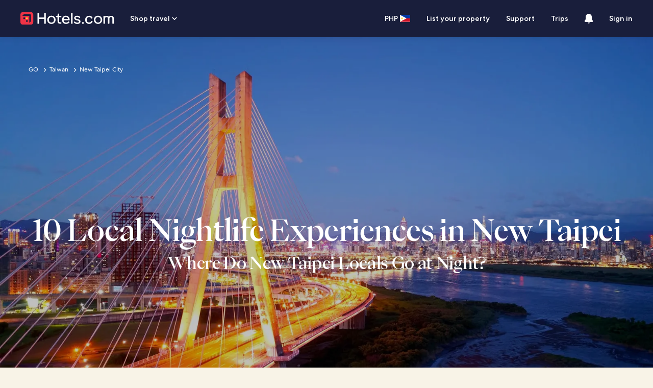

--- FILE ---
content_type: application/javascript
request_url: https://ph.hotels.com/Cof_1jMmGdJ_P3VrKHvM/pYpYbpbL9LcQSSYY/MngDAQ/AwQSFT/1dN3Q
body_size: 165505
content:
(function(){if(typeof Array.prototype.entries!=='function'){Object.defineProperty(Array.prototype,'entries',{value:function(){var index=0;const array=this;return {next:function(){if(index<array.length){return {value:[index,array[index++]],done:false};}else{return {done:true};}},[Symbol.iterator]:function(){return this;}};},writable:true,configurable:true});}}());(function(){l9();tgQ();fnA();var V5=function(){return cV.apply(this,[QE,arguments]);};var cV=function GK(ws,M2){var IW=GK;do{switch(ws){case MJ:{T7=[[O5,g4,bs(vK)],[bs(SS),bV,Mz,bs(vM)],[Mz,bs(SL),bs(tF),bs(vK)],[],[CW,A5,B3]];ws-=gU;}break;case Am:{ws-=kH;MF.push(b5);WW=function(Bj){return GK.apply(this,[HA,arguments]);};OV(SU,[wF,M3]);MF.pop();}break;case SU:{if(Jj(QM,nS[tL[A5]])){do{wG()[nS[QM]]=Gj(Ss(QM,bV))?function(){ks=[];GK.call(this,QE,[nS]);return '';}:function(){var ZS=nS[QM];var TR=wG()[ZS];return function(g7,BK,E4,MR,KL,l3){if(S3(arguments.length,A5)){return TR;}var f2=n5.call(null,jg,[Uz,BK,OL,MR,Gj(Gj(A5)),l3]);wG()[ZS]=function(){return f2;};return f2;};}();++QM;}while(Jj(QM,nS[tL[A5]]));}ws+=Vf;}break;case K1:{var zS=M2[sZ];var Ez=dM([],[]);ws=Rm;for(var Y7=Ss(zS.length,bV);CG(Y7,A5);Y7--){Ez+=zS[Y7];}return Ez;}break;case TI:{for(var kW=A5;Jj(kW,OR.length);++kW){RK()[OR[kW]]=Gj(Ss(kW,GS))?function(){return zR.apply(this,[gZ,arguments]);}:function(){var kR=OR[kW];return function(DK,mF){var b3=XG.apply(null,[DK,mF]);RK()[kR]=function(){return b3;};return b3;};}();}ws=Rm;}break;case Vf:{var C3=M2[sZ];Zs.mN=GK(H1,[C3]);ws=Rm;while(Jj(Zs.mN.length,kG))Zs.mN+=Zs.mN;}break;case GN:{return [[bV],SL,bs(WV),Aj,Aj,bs(w7),B3,tF,bs(Ub),jW,GS,bs(g4),bs(GS),tF,tF,vK,bs(vK),k3,rV,bs(US),SS,jW,bs(g4),A5,bV,Y2,bs(q7),bs(xK),bs(GS),B3,g4,g4,rV,rV,g4,bs(Wb),tF,tF,tF,tF,bs(tF),bs(w7),B3,bs(cF),zG,bs(tF),k3,rV,bs(s2),xR,jW,bs(jW),[bV],bs(tF),bs(g4),bs(US),xK,bs(B3),bV,Mz,bs(vM),bs(bV),bs(B3),w7,bs(SL),bs(bV),bs(bV),Aj,bs(w7),bV,Mz,bs(k3),jW,bs(g4),GS,bs(MS),MS,bs(GS),fW,bs(hL),B3,bs(SG),wR,xj,B3,bV,bs(Mz),rV,bs(bV),bs(PR),s2,MS,k3,bs(w7),tF,Aj,xj,A5,bs(g4),B3,bs(xG),OL,bs(vM),bs(GS),bV,dL,bs(XV),A5,A5,OZ,bs(N3),bs(B3),[A5],bs(zG),jW,mV,bs(vK),tF,bs(bV),rV,bs(mV),bV,SS,bs(B3),bs(rV),tF,bs(O5),XV,xj,bs(jW),vM,bs(dL),xj,jW,bs(GS),rV,bs(k3),xj,Aj,bs(SL),SL,A5,Aj,Mz,bs(SL),bs(tF),bs(vK),bs(IV),jW,vK,A5,f3,bs(Aj),bs(MS),U2,bs(tF),bs(k3),Aj,bs(vM),bs(jW),B3,rV,tS,A5,bs(SL),SL,bs(vK),SS,jW,bs(mV),bs(IV),jW,[A5],tF,bs(SL),bs(mV),tF,w7,A5,bs(Uz),f3,bs(bV),bs(Aj),bV,bs(bV),g4,bV,bs(Ub),jW,w7,bs(B3),vK,tF,vM,bs(SS),bs(GS),g4,bs(vK),bs(GS),O5,bs(bV),bs(k3),jW,O5,bs(B3),bs(tF),bs(rV),jW,bs(Aj),SL,bs(B3),bV,mV,bs(B3),w7,bs(GS),g4,vK,bs(k3),bs(tF),GS,A5,bs(vM),bs(bV),bs(SS),w5,vM,bs(vM),k3,bs(Aj),mV,bs(vK),rV,bs(mV),bs(GS),B3,bs(SL),bs(mV),Mz,bs(SL),vK,bs(Aj),Aj,bs(jW),GS,bs(Ub),k3,bs(GS),xR,bs(g4),xj,bs(xR),IV,SS,bs(O5),vM,bs(vK),bs(GS),SL,B3,bs(tF),B3,vK,bs(O5),w5,hL,bs(SL),bs(VV),Xj,GS,bs(xj),B3,bs(SS),jW,bs(Aj),SL,bs(SG),NS,GS,bs(Mz),w7,bs(rb),PR,bV,Aj,bs(Sz),jb,tF,bs(SL),vM,bs(B3),bs(Aj),bV,bs(VV),N2,bs(N2),vM];}break;case gU:{MF.push(mz);ws+=LN;ZW=function(O4){return GK.apply(this,[OE,arguments]);};OV(YP,[S4,dG]);MF.pop();}break;case QE:{var nS=M2[sZ];ws-=YP;var QM=A5;}break;case qc:{return [[N4,bs(k3),bs(GS)],[vK,bs(Aj),bs(tF),SS],[bs(w5),rV,bs(tF)],[bs(vK),k3,rV]];}break;case SQ:{ws=Rm;bS=[IV,bs(w5),w7,bs(g4),bs(tF),bs(g4),mV,bs(vK),bs(B3),xj,bs(Aj),bs(tF),GS,A5,bs(vM),bs(bV),bs(hL),fW,bs(vM),B3,rV,bs(Aj),bs(tF),bs(Aj),bs(k3),GS,bs(jW),bV,Mz,bs(vM),xj,bs(Mz),bs(w7),k3,bs(Mz),bs(CW),fW,w7,A5,[tF],bV,bV,SL,Aj,bs(k3),bs(O5),Ub,bs(SL),bV,bs(GS),B3,tF,Aj,k3,bs(SL),bs(g4),k3,rV,bs(MS),bV,bs(GS),k3,Aj,bs(k3),bs(GS),bs(mV),CW,vM,bs(k3),bs(O5),GS,k3,bs(q7),k3,bs(vK),A5,xK,GS,bs(xj),B3,bs(SS),jW,bs(Aj),SL,Ps,bs(w5),SS,bs(S7),bV,vM,bs(vM),tF,bs(rV),jW,bs(xj),bs(mV),q7,bs(g4),vM,bs(vK),vM,bs(k3),A5,bs(w7),vM,bs(vM),k3,bs(Aj),mV,bs(vK),mV,bs(GS),vM,bs(g4),k3,rV,bs(Y2),OZ,bs(SL),bs(tF),bV,mV,bs(Y2),AL,bs(w7),k3,Aj,bs(g4),SL,bs(B3),[bV],OL,bs(vM),bs(GS),SS,bs(GS),rV,bs(bV),mV,bs(SL),bs(tF),bs(bV),bs(rV),Aj,rV,bs(xj),B3,bs(JG),[A5],k3,bs(IV),[A5],tF,bs(jW),SS,bs(q7),xj,bs(k3),bs(vM),SL,vM,bs(vM),vK,[SL],bs(kZ),t4,bs(q7),[A5],bs(tF),[tF],bs(vM),Aj,jW,bs(g4),bs(tF),bs(SS),tF,SS,bs(xG),U2,bV,vK,bs(j4),xR,bs(g4),SS,tF,bs(w5),SL,bs(g4),jW,bs(US),O5,g4,bs(vK),w7,bV,bs(jW),mV,SL,bV,IV,bs(O5),bs(tF),vM,bs(FW),rb,bV,bs(jW),jW,bs(xj),vK,[SL],bs(Sz),p3,bs(w7),GS,bs(mV),vM,rV,bs(bV),bs(Sz),ps,bs(tF),jW,bs(SS),Aj,bs(Wb),YF,SL,bs(SG),AL,SL,Aj,bs(B3),GS,A5,B3,bs(GS),B3,bs(Aj),bs(g4),Mz,A5,bs(Mz),rV,bs(bV),xj,bs(B3),bs(g4),jW,bs(xj),bs(IV),jW,[bV],bs(jL),bs(SL),bs(rV),tF,bs(SL)];}break;case MI:{ws=TI;var OR=M2[sZ];WW(OR[A5]);}break;case jN:{var Rs=M2[sZ];var RV=dM([],[]);for(var fL=Ss(Rs.length,bV);CG(fL,A5);fL--){RV+=Rs[fL];}return RV;}break;case H1:{var U4=M2[sZ];var MV=dM([],[]);for(var X4=Ss(U4.length,bV);CG(X4,A5);X4--){MV+=U4[X4];}return MV;}break;case HA:{var K7=M2[sZ];XG.YI=GK(K1,[K7]);ws+=m1;while(Jj(XG.YI.length,rc))XG.YI+=XG.YI;}break;case OE:{ws+=jN;var z7=M2[sZ];YR.DH=GK(jN,[z7]);while(Jj(YR.DH.length,Km))YR.DH+=YR.DH;}break;case Oc:{X7=[[w7,tF,bs(k3),vK],[mV,A5,bs(g4)]];ws=Rm;}break;case Zf:{ws=Rm;MF.push(TV);Lj=function(HL){return GK.apply(this,[Vf,arguments]);};OV.call(null,tQ,[t5,xj,HK,vM]);MF.pop();}break;case d9:{return [N4,[tF],bs(VV),s2,bs(mV),tF,bs(zG),wR,jW,bs(g4),w5,bs(w5),B3,JG,k3,bs(k3),B3,bs(SS),jW,bs(Aj),SL,bs(F7),OL,bs(vM),bs(GS),SS,bs(GS),rV,bs(bV),U7,k3,bs(xG),bs(bV),bs(bV),tF,rV,bs(tF),bs(w7),q7,bs(Aj),Aj,[tF],Aj,bs(SL),bs(tF),vK,bs(Ub),sK,tF,bs(jL),IV,bs(tF),vM,bs(B3),GS,vM,mV,bs(bV),A5,bs(k3),bs(tF),SS,SL,bs(w7),SL,Aj,Aj,bs(vM),bs(O5),Aj,Aj,Mz,mV,bs(bV),bs(vK),SL,bs(tF),w7,bs(SL),[bV],bs(w7),bs(bV),Mz,bs(B3),SL,jW,vK,bs(Aj),bs(tF),SS,bs(SS),vM,bs(tS),F7,bs(GS),bV,bs(vM),GS,bs(tF),xj,bs(U2),U2,bs(Aj),SL,bs(SS),rV,bs(tF),bs(q7),t4,bs(mV),bs(SL),jW,bs(xj),w7,bs(vK),bs(Aj),w5,w5,B3,g4,bs(B3),bs(rV),tF,bs(w7),fW,SL,bs(vM),bs(rV),B3,Aj,bs(GS),k3,k3,bs(SS),bV,w7,Mz,bs(jL),[A5],Mz,rV,bs(bV),bs(r2),xj,Ub,SS,bs(GS),B3,bs(SS),bs(B3),tF,tF,Mz,bV,bs(xj),B3,bs(Ub),Ub,bs(SL),Aj,bs(Aj),bs(mV),mV,bs(SL),bs(qL),XV,B3,bs(Mz),vK,bs(vM),B3,w5,N4,bs(Ub),bs(bV),A5,A5,A5,A5,[g4],bs(q7),xj,bs(B3),A5,k3,bs(kZ),JG,B3,vK,bs(O5),w5,sK,hL,bs(bV),bs(Aj),bs(k3),SL,SL,A5,GS,bs(g4),Aj,rV,bs(O5),F3,bs(Aj),bs(xj),bs(xK),vM,bs(vK),bs(GS),SL,B3,bs(OL),F7,rV,bs(vM),rV,Aj,Mz,bs(SL),bs(xj),jW,bs(SS),Aj,bs(j4),cF,bs(SS),k3,rV,bs(w7),w7,xj,tF,bs(cF),OL,bs(MS),[A5],B3,bs(xj),SS,bV,bs(w7),bs(tF),xj,bs(US),[A5],O5,bs(GS),bs(bV),bs(k3),bs(IV),[g4],bs(w7),xj,Xj,Mz,bs(rb),PR,bV,Aj,bs(Sz),Xj,GS,bs(xj),B3,[bV],MS,bs(Wb),jW,bs(g4),k3,bs(w7),tF,Aj,Aj,bs(sK),XV,k3,bs(vM),B3,bs(mV)];}break;}}while(ws!=Rm);};var E5=function(){return n5.apply(this,[hE,arguments]);};var bj=function(PK){var d5='';for(var hs=0;hs<PK["length"];hs++){d5+=PK[hs]["toString"](16)["length"]===2?PK[hs]["toString"](16):"0"["concat"](PK[hs]["toString"](16));}return d5;};var BM=function(){return IE["Math"]["floor"](IE["Math"]["random"]()*100000+10000);};var dK=function(){kF=["\x6c\x65\x6e\x67\x74\x68","\x41\x72\x72\x61\x79","\x63\x6f\x6e\x73\x74\x72\x75\x63\x74\x6f\x72","\x6e\x75\x6d\x62\x65\x72"];};var G3=function(){return IE["window"]["navigator"]["userAgent"]["replace"](/\\|"/g,'');};var z4=function(Ij,s5){return Ij in s5;};var dM=function(hj,vR){return hj+vR;};var Es=function(){return ["\x6c\x65\x6e\x67\x74\x68","\x41\x72\x72\x61\x79","\x63\x6f\x6e\x73\x74\x72\x75\x63\x74\x6f\x72","\x6e\x75\x6d\x62\x65\x72"];};var x3=function(){return ["\x61\x70\x70\x6c\x79","\x66\x72\x6f\x6d\x43\x68\x61\x72\x43\x6f\x64\x65","\x53\x74\x72\x69\x6e\x67","\x63\x68\x61\x72\x43\x6f\x64\x65\x41\x74"];};var BS=function(){return ["\x6c\x65\x6e\x67\x74\x68","\x41\x72\x72\x61\x79","\x63\x6f\x6e\x73\x74\x72\x75\x63\x74\x6f\x72","\x6e\x75\x6d\x62\x65\x72"];};var H4=function(){R2=["G]\b1nB>1#YZ","\b","^\f","0<9_","#]#CPF%^=[_","]$\\D!9#2JCRM","^N%=2|^\\","W4","M","3p;em ","]XA]","0","MJT_[\'<","kYLT\\YY<6#","71>[\x07TM^","!Y_Xl","b=\";Q\n\\WT N\v\';U3]^OV\x00E\t\"_\v=;zQOOB]pSE  9[7j\r\"^N!t8OJT1XG6xU9W\x07\\QPpUI91#KWGHP1LNs5U\fkG_L$_Y2 %e_NE\x3f^","5NC<0","2N","P3_G6&:]OO","\x009S","","\x070}4~","SH!;8^\nrEX5g:\"wh_Z\n_","`","ZF~\v>jY<$%LnXP\x00C ND!\'","IRM\rT$SD=","#Q","R\f5T","E\nT4I","4YIU","OH ","j `g","\x07X","+5Xn+bAwDXQ]\\\x00V^4=w{DIB\n_\"","I","m&N","\tHhJxU>NlnM+\tAVJCjyG292\\^|QPt","R1Hh<0L","!1\"[","\'2]BnZ\rE5IB ","r)\bIX)\'C\x00o }jt","NE8wN7=","","!","1CQF"," 5","1P_","-NPVQ~,DS","Y9W",";;WNXM\x07","IN=\'%|^\\","&C\x3fH\v6,%Y^TM2\\^ 7#QDHH~","#\n`","d\\W\nGpyG:1#","E","3]zT[].1NB<","\">[oj"," od/n5X^4\v\x072VOOFn>\\D","]>]_;","::#I","F<","\'\x00$HDYF\x07b\b1H_","12NIXn\fE\x3fTn%1#","##^!52","\x406\"","<SX\'\x009[CRM","R","\\UX\x07SO\'<","M:8","0!QORQ\nT$[_:;","8Kn\\W","\x3frc=p","A\x3f^^0 ","^\\QT\b","m&}j","LRI","YMFZ\"","5N{!;8LZXl","P","4SX#8.","#NJ! !>UYIBA","^D0!2VgRG","U",">;#P8LJE","K","\x07KZF:","U\nS1NN","\"V","\\2 9}ZOFB\x3fTy6\'\x00;L","K","6TON","E5T","ND=\r2\\","\v*\'J^R|<","I_!1#","W9VN7%y\x07h\\\x40\b^6","T\n5T_=>L5CRNE9Yj& \'W^","WPWN","\\*sE=1\x07[OXM:","\x40","\x07paE2 !]WIRGl\\-","5[O*\x076L","$HDSFn4^B\'=9YuWP<]1^N7","$^OJ\rV","b|T4HB%1\x07\bKXTSn>","7e","7__1>[n\\W","$\x072N","^NG","ZKSG","}TGG>_\v;#]^gR)J_:;wuNHO","E\\w\vC$NG6;","B ","bA5jJ*\x07#M\x07lXBD5","^D114u3OIF\x00E","4YIHOEj","[DIJ\rD","; \'X","\x00/L2D^L\x07T","b|T5TB&9*2NFHBT","SB","MK\f_"," _Y>=$QDN","J^HQ\r","<:2AEJM","9\"KgRUu$[","EGq7r,5_Y;9]^TL\r","WPW","M!52K","[J\rX8","sE  ;T#XTDT","BJ4","\x00^6SY>$K\x00EOG","K_S\x07",":%UF","V$rN202KhOLB\"~J\'5","  %L#Y","KK^H","c+D`","X\';\x072oHjJ\x07T(\"[H8=0}IXSX>","\x07T\x3f^N<WZRM_\b","(u\\TX\b","2$","&9\\G","<SH8","NR|\x07X","","X!7","iN\x3f1>Mutg&n.5YD!0%","9-pNYF\r","8^:_H\'t%;MCS~","9\\RrE","MB7 ","D<sO:\"L#SMF","f\t","m%f","Q4PEPF<P)TH\x007\x07>HcSE\f","PLp1HF ","&zv\'|l]Ou/}t{",":P","gW%V_s\x078OOO+T _Y","{X*:LX\\W\fC","$uRiLR\x00UB= ","3","$PXXG\"C1Ci&22J","[()JN=:YA","XM\x07","H$1m","E7tJ>1","_^~L\rE(N","\n#L\x07a\f\x3f"," PIU","ZE\\","[0","$I_","ryLP>hN\"!$L","X6 %%WEIZT36","6JO{O\fP\b","KIB","YQJ\x00T","$","][&9\\X","PLG#SI:8#AB\\MT","[[#9W|XQX>","4L\\XfT5T_","\vT4","bA5Nt#5\x076UIZTA","UHTO","D3NB<:","D\b\x3f\\B\x3f8","*\bTYItE\"yD=2%U","OIaP\n5iB4:;","","4$\x00]NXQC","\';\x004PKS\x40]","a","\'\x004[YN","^L\rW\"Wn>5;yNOFB","H","WH9>NY:1","Y$M","L6 4#LC_VT","\f<OL::16L","[J\rP<Cg<7","2L6^IQ\nS\t$_","ILg<","[EVJ","6\x00#LD","XAB>ID!\v6L\b\x07","Ck","8VOSW4X4U\\","JE","^\\Qe1Y\x40::","YG:$8YN","oF],<[R6&]#U^\nzC}&_h<:2[\x07xMS5^\v8\x000>D\vPQ2S_z","2%K","WN>;\x07.","\r8L","T UB= %E\\QTU","*\bOHYQ\nG\"eN%5\"YO","4Ue< !%YA","9#Y<OD","KNK","16","KPF","\x078[]\\U\x3fH\v=\x072[EO","6\x40","PX6","1O","6LWDXT+P4VN!zI4WZHWUBpaJ t\'HS`","#\v`","VFA5IX","T=[S~#3LU\f(","x;;<O\\X%]#R",".","{YILt\n5T_","IL6A\f5Hh2\'","PK","3]C^F^\b9UE","#52^IHP","~v","#W\x07","2%U(YHAX\b","%=>ZFTWR1TL6","O]","_<\x07%QMiB","PF","\\TP\f","oE1`\r","=WN:","\\Y<96\x3fYiRG","HCSWC\t ","<f","ND&7$LXI","5U(YG","|S]\x00[R&\x078J","8V","3J","ZI","\x07XRNE","G<","ZvIN=\'%gKIB^","D;TD$:","KB","~","T\bVN>1#K5SsBT","G2\'YO","4JYNlX9Tb ;6LN","9!T","\x3f;6LES","YJ\r",":!hXP","X\'&2L6NYQB","N+ 9KESP","\x3fTg::","ZKKF","E\x00HB>=>N","SX\x07=2W^b\x00E&_","5Nt\'12U^OZ","n# RJ= :Y","m\n","[E=;w[DKFE\\%TO629]\nRQC_\t<V\v\';U8ZO^W","71#Y:EYF","^KC\x3f\x3f^N","oFt ","\x00ux\x07","E2\"0YEOsC9IX:;$","(UM","T\x40\f","2\"","^QA\b\x3f","!`#kof\"","\"R\b9LN\v=]^","WJ+\x00\"[zRJ\rE","AT;","|S]\x00[R\x001$QD"];};var Xs=function(ss){if(ss==null)return -1;try{var Zz=0;for(var w4=0;w4<ss["length"];w4++){var RW=ss["charCodeAt"](w4);if(RW<128){Zz=Zz+RW;}}return Zz;}catch(nK){return -2;}};var sr=function(){return OV.apply(this,[gZ,arguments]);};var pC=function(){rt=["\x6c\x65\x6e\x67\x74\x68","\x41\x72\x72\x61\x79","\x63\x6f\x6e\x73\x74\x72\x75\x63\x74\x6f\x72","\x6e\x75\x6d\x62\x65\x72"];};var Gj=function(GB){return !GB;};var n0=function(Xp,xl){return Xp[mt[SL]](xl);};var TC=function(){if(IE["Date"]["now"]&&typeof IE["Date"]["now"]()==='number'){return IE["Math"]["round"](IE["Date"]["now"]()/1000);}else{return IE["Math"]["round"](+new (IE["Date"])()/1000);}};var gk=function(zk){if(IE["document"]["cookie"]){var lp=""["concat"](zk,"=");var sl=IE["document"]["cookie"]["split"]('; ');for(var fq=0;fq<sl["length"];fq++){var Lw=sl[fq];if(Lw["indexOf"](lp)===0){var M0=Lw["substring"](lp["length"],Lw["length"]);if(M0["indexOf"]('~')!==-1||IE["decodeURIComponent"](M0)["indexOf"]('~')!==-1){return M0;}}}}return false;};var Bk=function(PX,WX){return PX^WX;};var IE;var J8=function(){return n5.apply(this,[jg,arguments]);};var S3=function(Ot,m8){return Ot===m8;};var W0=function(Ad,Xr){return Ad%Xr;};var CG=function(tt,mB){return tt>=mB;};var gZ,sZ,TP,HA,jg,DQ,SA,Oc,gU,H1,Vf;var Bl=function zC(Cz,fp){'use strict';var xt=zC;switch(Cz){case sE:{var gw;MF.push(vr);return gw=RK()[ld(NS)](kx,j8),MF.pop(),gw;}break;case GN:{var AC=fp[sZ];MF.push(Np);var hC=IE[S3(typeof wG()[G8(jW)],dM(RK()[ld(vK)].call(null,F3,Gk),[][[]]))?wG()[G8(bV)](jW,Xw,Wb,cp,mV,Xk):wG()[G8(tF)](AX,V6,jL,rV,Sz,vX)](AC);var nd=[];for(var pt in hC)nd[RK()[ld(bV)].call(null,GS,qr)](pt);nd[Cw()[J6(Ps)](Fr,Ps)]();var fl;return fl=function s8(){MF.push(rp);for(;nd[Pt()[Un(A5)].call(null,j8,Gj({}),S7,N4)];){var Pr=nd[Pt()[Un(Ps)](Kw,WV,tF,l6)]();if(z4(Pr,hC)){var R0;return s8[md()[Dd(A5)].call(null,In,jW,Lt,Zk,Mw,Aj)]=Pr,s8[RK()[ld(In)].call(null,s2,wt)]=Gj(bV),MF.pop(),R0=s8,R0;}}s8[RK()[ld(In)].call(null,s2,wt)]=Gj(E1[RK()[ld(AL)].call(null,Px,tq)]());var m0;return MF.pop(),m0=s8,m0;},MF.pop(),fl;}break;case K1:{MF.push(lv);this[RK()[ld(In)].call(null,s2,hX)]=Gj(A5);var Q8=this[Pt()[Un(wR)].apply(null,[sb,q7,Nl,GS])][A5][S3(typeof md()[Dd(w7)],dM(RK()[ld(vK)].call(null,F3,RP),[][[]]))?md()[Dd(g4)].call(null,OZ,A6,dG,tx,Gr,H0):md()[Dd(B3)](U2,t4,mp,UB,N4,Mz)];if(S3(X6()[L6(GS)](Wb,wv,Gj(A5),US,Aj,Dq),Q8[Rt()[cx(k3)].call(null,SS,SG,Gr,Dq,g4)]))throw Q8[RK()[ld(xB)](Ir,Ol)];var H8;return H8=this[Pt()[Un(N2)].apply(null,[Nn,mV,Wq,kx])],MF.pop(),H8;}break;case LJ:{var Hx=fp[sZ];var Ox=fp[H1];var X8;var KD;var rv;var jk;MF.push(B3);var wx=RK()[ld(xR)].apply(null,[J0,Nr]);var I8=Hx[Wr(typeof RK()[ld(Aj)],dM('',[][[]]))?RK()[ld(JG)](wq,Ek):RK()[ld(GS)](Sw,Hr)](wx);for(jk=A5;Jj(jk,I8[Pt()[Un(A5)](Ax,B3,S7,Gj(bV))]);jk++){X8=W0(Jq(Bp(Ox,vK),E1[Wr(typeof Pt()[Un(SL)],dM('',[][[]]))?Pt()[Un(IV)](H0,Gj(Gj({})),xK,k3):Pt()[Un(g4)](Lt,w7,Hq,Wb)]()),I8[Pt()[Un(A5)](Ax,jb,S7,g4)]);Ox*=E1[RK()[ld(jL)](L8,S8)]();Ox&=ZX[vK];Ox+=E1[Wr(typeof Pt()[Un(w7)],dM('',[][[]]))?Pt()[Un(CW)](tp,Gj(A5),st,GS):Pt()[Un(g4)](ps,j4,xv,JX)]();Ox&=ZX[Mz];KD=W0(Jq(Bp(Ox,vK),ZX[rV]),I8[Pt()[Un(A5)](Ax,Gj(Gj([])),S7,w5)]);Ox*=E1[RK()[ld(jL)](L8,S8)]();Ox&=E1[Cw()[J6(XV)](bv,US)]();Ox+=E1[Pt()[Un(CW)](tp,xK,st,JX)]();Ox&=E1[RK()[ld(MS)](Kl,s2)]();rv=I8[X8];I8[X8]=I8[KD];I8[KD]=rv;}var Jn;return Jn=I8[RK()[ld(US)](pB,Ap)](wx),MF.pop(),Jn;}break;case wg:{var Xt=fp[sZ];MF.push(HK);if(Wr(typeof Xt,Wr(typeof RK()[ld(w7)],'undefined')?RK()[ld(O5)].call(null,Rq,Ar):RK()[ld(GS)](Aq,Iq))){var VD;return VD=RK()[ld(vK)](F3,w0),MF.pop(),VD;}var zX;return zX=Xt[Cw()[J6(Gr)].apply(null,[Bs,Z8])](new (IE[Pt()[Un(Y2)].call(null,YV,Gj(Gj({})),Nr,XV)])(S3(typeof Cw()[J6(s2)],'undefined')?Cw()[J6(rV)].call(null,jp,FC):Cw()[J6(OZ)](Cq,N4),Rt()[cx(xj)](N4,O5,V0,N8,bV)),S3(typeof Pt()[Un(wR)],dM([],[][[]]))?Pt()[Un(g4)](zp,w5,Ps,Gj(bV)):Pt()[Un(Wb)](Y6,tF,GC,JG))[Cw()[J6(Gr)](Bs,Z8)](new (IE[Pt()[Un(Y2)].call(null,YV,Gj(bV),Nr,Y2)])(Pt()[Un(Xj)](VC,ps,dr,Oz),S3(typeof Rt()[cx(k3)],dM(Wr(typeof RK()[ld(vK)],dM([],[][[]]))?RK()[ld(vK)](F3,w0):RK()[ld(GS)](Ml,ck),[][[]]))?Rt()[cx(Aj)](YF,vt,A6,Ik,kl):Rt()[cx(xj)](Vn,l6,V0,N8,bV)),RK()[ld(Wb)](zB,O8))[Cw()[J6(Gr)](Bs,Z8)](new (IE[S3(typeof Pt()[Un(fW)],'undefined')?Pt()[Un(g4)](PC,f3,Qk,SS):Pt()[Un(Y2)].apply(null,[YV,AL,Nr,vt])])(X6()[L6(w7)](F3,Gq,j4,GS,g4,Er),Rt()[cx(xj)](AL,Gj(A5),V0,N8,bV)),S3(typeof Pt()[Un(hL)],'undefined')?Pt()[Un(g4)](j6,Gj(A5),Od,Gj(Gj([]))):Pt()[Un(Lk)](Pw,XD,Lq,Gj(Gj({}))))[Cw()[J6(Gr)](Bs,Z8)](new (IE[Wr(typeof Pt()[Un(l6)],dM([],[][[]]))?Pt()[Un(Y2)].call(null,YV,vM,Nr,NS):Pt()[Un(g4)](Vd,sK,Od,p3)])(Wr(typeof X6()[L6(tF)],'undefined')?X6()[L6(xj)](kx,VV,jW,wq,g4,Er):X6()[L6(vM)](tS,qt,Gj({}),Hw,nk,KC),Rt()[cx(xj)](s2,B3,V0,N8,bV)),S3(typeof Pt()[Un(ps)],dM([],[][[]]))?Pt()[Un(g4)](nq,mV,Sq,U7):Pt()[Un(F3)].apply(null,[br,NS,bV,US]))[Wr(typeof Cw()[J6(rV)],dM('',[][[]]))?Cw()[J6(Gr)](Bs,Z8):Cw()[J6(rV)](Qx,tx)](new (IE[Pt()[Un(Y2)](YV,JX,Nr,Gj({}))])(Rt()[cx(q7)].call(null,tF,Gj(Gj([])),Nl,Er,g4),Rt()[cx(xj)].call(null,vt,Gj([]),V0,N8,bV)),RK()[ld(Xj)](V6,tB))[Wr(typeof Cw()[J6(OL)],dM([],[][[]]))?Cw()[J6(Gr)](Bs,Z8):Cw()[J6(rV)](Ct,vv)](new (IE[Pt()[Un(Y2)](YV,tS,Nr,f3)])(Pt()[Un(bk)].apply(null,[nk,Gj(Gj([])),US,Gj(Gj(bV))]),Rt()[cx(xj)](wq,xG,V0,N8,bV)),S3(typeof RK()[ld(bV)],'undefined')?RK()[ld(GS)].call(null,tk,U7):RK()[ld(Lk)](vt,CB))[Cw()[J6(Gr)](Bs,Z8)](new (IE[Pt()[Un(Y2)].call(null,YV,Gj(Gj({})),Nr,Gr)])(RK()[ld(F3)](Ps,Zx),Rt()[cx(xj)].call(null,Ps,Gj([]),V0,N8,bV)),RK()[ld(bk)](Rl,QA))[Cw()[J6(Gr)](Bs,Z8)](new (IE[Pt()[Un(Y2)](YV,Aj,Nr,jb)])(Wr(typeof Cw()[J6(xG)],'undefined')?Cw()[J6(l6)](Qj,k8):Cw()[J6(rV)].apply(null,[Xx,Vt]),Rt()[cx(xj)].apply(null,[bV,Gj({}),V0,N8,bV])),Wr(typeof wG()[G8(mV)],dM([],[][[]]))?wG()[G8(B3)](WV,ED,Gj({}),g4,rV,UD):wG()[G8(bV)].apply(null,[F7,HB,XD,Od,Gj(Gj({})),vx]))[Pt()[Un(OZ)](CC,Mw,V6,AX)](A5,Aq),MF.pop(),zX;}break;case jN:{var kB=fp[sZ];var x8=fp[H1];MF.push(q7);var rD;return rD=dM(IE[RK()[ld(mV)](Kn,B0)][Cw()[J6(N2)].call(null,W6,XV)](Sp(IE[RK()[ld(mV)].call(null,Kn,B0)][Wr(typeof Pt()[Un(OL)],dM('',[][[]]))?Pt()[Un(kx)].apply(null,[Sk,Xj,r8,Oz]):Pt()[Un(g4)](cC,Gj(Gj([])),Dv,Gj([]))](),dM(Ss(x8,kB),ZX[O5]))),kB),MF.pop(),rD;}break;case Rg:{var d0=fp[sZ];MF.push(SB);var Kq=new (IE[S3(typeof Pt()[Un(hL)],dM([],[][[]]))?Pt()[Un(g4)](Qd,Gj(Gj({})),MS,Gj(Gj({}))):Pt()[Un(jb)](Qj,PR,P8,Hw)])();var v6=Kq[S3(typeof RK()[ld(dL)],dM('',[][[]]))?RK()[ld(GS)].call(null,gl,QC):RK()[ld(SG)](St,l8)](d0);var qz=RK()[ld(vK)].call(null,F3,Yb);v6[Cw()[J6(s2)](cq,U6)](function(x6){MF.push(jv);qz+=IE[Pt()[Un(B3)](mx,Et,Gq,ll)][Pt()[Un(O5)].call(null,Vb,Gj({}),ED,SL)](x6);MF.pop();});var pz;return pz=IE[Pt()[Un(w5)](lK,vX,zx,Gj(Gj(bV)))](qz),MF.pop(),pz;}break;case Bf:{var mq;MF.push(Nq);return mq=new (IE[RK()[ld(Sz)](ct,r0)])()[wG()[G8(xj)].call(null,w5,Jd,Lk,SS,vt,Tq)](),MF.pop(),mq;}break;case xZ:{MF.push(nt);var t6=[Pt()[Un(vt)](Sd,VV,Ub,YF),Cw()[J6(Wb)].call(null,AV,N3),RK()[ld(vt)].call(null,Y2,FB),Pt()[Un(p3)].apply(null,[wB,SG,Jk,IV]),Cw()[J6(Xj)](XZ,Dt),ZD()[kq(SS)].call(null,pr,Aj,JX,V0,dL),ZD()[kq(w5)](Dp,vM,F3,KC,MS),wG()[G8(q7)](l6,Dp,bk,SS,S7,A5),Pt()[Un(pB)].call(null,Os,Gj(bV),wR,vX),S3(typeof Cw()[J6(Xj)],dM('',[][[]]))?Cw()[J6(rV)].apply(null,[Bq,vv]):Cw()[J6(Lk)](L3,O0),S3(typeof Cw()[J6(B3)],dM('',[][[]]))?Cw()[J6(rV)](rx,kG):Cw()[J6(F3)](B6,YD),md()[Dd(q7)].apply(null,[ps,vt,Kv,Lk,A6,SS]),X6()[L6(jW)](mn,Wb,Gj(bV),bk,XV,Dz),Pt()[Un(FW)](jM,OL,CB,fW),Cw()[J6(bk)].apply(null,[jG,kx]),Pt()[Un(mn)](CK,Oz,B3,dL),Pt()[Un(A6)](Q2,YF,L8,MS),Cw()[J6(kx)](bR,wq),S3(typeof Cw()[J6(vt)],dM('',[][[]]))?Cw()[J6(rV)](sv,rX):Cw()[J6(PR)].apply(null,[FS,Sz]),Pt()[Un(pq)].apply(null,[tv,tS,gn,F7]),Pt()[Un(Oz)].call(null,N5,Gj(A5),CW,vX),RK()[ld(p3)].apply(null,[vq,El]),RK()[ld(pB)].apply(null,[f3,sq]),Wr(typeof ZD()[kq(tF)],dM([],[][[]]))?ZD()[kq(jW)].call(null,nq,Gj(bV),Aj,kx,xj):ZD()[kq(SL)](Qn,YF,N3,Nx,Wt),S3(typeof Pt()[Un(vK)],dM('',[][[]]))?Pt()[Un(g4)].call(null,Bq,JX,Ak,A5):Pt()[Un(wq)].call(null,ZL,jL,O8,HX),Pt()[Un(Vn)](Rj,N3,Fd,Oz),RK()[ld(FW)](U7,Z6)];if(Yx(typeof IE[RK()[ld(Hw)](S7,lZ)][md()[Dd(SS)].apply(null,[NS,Gj(Gj({})),I6,zx,g4,vM])],ZD()[kq(tF)].call(null,pw,Gj(Gj([])),SL,HC,k3))){var Aw;return MF.pop(),Aw=null,Aw;}var Vl=t6[Pt()[Un(A5)].call(null,GF,pB,S7,A5)];var n6=RK()[ld(vK)](F3,gK);for(var Eq=A5;Jj(Eq,Vl);Eq++){var PB=t6[Eq];if(Wr(IE[S3(typeof RK()[ld(WV)],'undefined')?RK()[ld(GS)](Sl,rb):RK()[ld(Hw)].call(null,S7,lZ)][S3(typeof md()[Dd(B3)],dM([],[][[]]))?md()[Dd(g4)].apply(null,[Gj([]),Wb,lw,pw,Mw,Pl]):md()[Dd(SS)](k3,dL,I6,zx,A6,vM)][PB],undefined)){n6=RK()[ld(vK)](F3,gK)[RK()[ld(U2)](Uz,p8)](n6,X6()[L6(hL)].call(null,xR,Gr,HX,SG,bV,ZC))[RK()[ld(U2)](Uz,p8)](Eq);}}var k6;return MF.pop(),k6=n6,k6;}break;case hE:{var dk;MF.push(bV);return dk=S3(typeof IE[RK()[ld(B3)](ll,Aq)][ZD()[kq(hL)](rb,MS,MS,zv,SS)],Pt()[Un(q7)].call(null,BC,Gj({}),NB,A6))||S3(typeof IE[S3(typeof RK()[ld(s2)],dM('',[][[]]))?RK()[ld(GS)](XV,Pk):RK()[ld(B3)](ll,Aq)][Pt()[Un(XD)].apply(null,[Ew,vM,zv,Gj(bV)])],Wr(typeof Pt()[Un(Sz)],'undefined')?Pt()[Un(q7)](BC,XD,NB,SS):Pt()[Un(g4)].call(null,sw,zG,jl,w7))||S3(typeof IE[RK()[ld(B3)].call(null,ll,Aq)][Wr(typeof Cw()[J6(SG)],dM('',[][[]]))?Cw()[J6(YF)](Vx,kG):Cw()[J6(rV)].call(null,QC,Uv)],Pt()[Un(q7)].apply(null,[BC,Gj([]),NB,Oz])),MF.pop(),dk;}break;case RJ:{MF.push(I0);try{var p0=MF.length;var Ul=Gj([]);var C0;return C0=Gj(Gj(IE[RK()[ld(B3)].apply(null,[ll,Pq])][RK()[ld(mn)](tF,nt)])),MF.pop(),C0;}catch(qq){MF.splice(Ss(p0,bV),Infinity,I0);var Uk;return MF.pop(),Uk=Gj({}),Uk;}MF.pop();}break;case wI:{MF.push(Up);try{var Jv=MF.length;var Nk=Gj({});var RD;return RD=Gj(Gj(IE[RK()[ld(B3)](ll,Gc)][Cw()[J6(jb)].call(null,Ms,pB)])),MF.pop(),RD;}catch(An){MF.splice(Ss(Jv,bV),Infinity,Up);var Yk;return MF.pop(),Yk=Gj({}),Yk;}MF.pop();}break;case m1:{MF.push(jq);var PD;return PD=Gj(Gj(IE[RK()[ld(B3)].apply(null,[ll,h8])][S3(typeof RK()[ld(r2)],'undefined')?RK()[ld(GS)](bd,qr):RK()[ld(A6)](SL,GI)])),MF.pop(),PD;}break;case VQ:{MF.push(Br);try{var z8=MF.length;var XB=Gj({});var d8=dM(IE[ZD()[kq(O5)].apply(null,[xd,WV,cF,vK,vM])](IE[RK()[ld(B3)](ll,UC)][RK()[ld(pq)](rp,A2)]),bD(IE[ZD()[kq(O5)].call(null,xd,Gj(Gj({})),XD,vK,vM)](IE[S3(typeof RK()[ld(pq)],'undefined')?RK()[ld(GS)].apply(null,[T6,tD]):RK()[ld(B3)](ll,UC)][Cw()[J6(Hw)].call(null,JB,A5)]),bV));d8+=dM(bD(IE[ZD()[kq(O5)](xd,U2,Ub,vK,vM)](IE[RK()[ld(B3)].call(null,ll,UC)][RK()[ld(Oz)].call(null,pq,EX)]),tF),bD(IE[ZD()[kq(O5)].call(null,xd,WV,Aj,vK,vM)](IE[RK()[ld(B3)](ll,UC)][RK()[ld(wq)](WV,M4)]),SL));d8+=dM(bD(IE[ZD()[kq(O5)].apply(null,[xd,Gj(Gj([])),vM,vK,vM])](IE[RK()[ld(B3)].apply(null,[ll,UC])][ZD()[kq(IV)](F8,AX,F3,ID,rV)]),g4),bD(IE[ZD()[kq(O5)].call(null,xd,vX,U2,vK,vM)](IE[RK()[ld(B3)].apply(null,[ll,UC])][Pt()[Un(Et)](kr,Gj(Gj(A5)),gX,Gj(Gj({})))]),Aj));d8+=dM(bD(IE[ZD()[kq(O5)].apply(null,[xd,vM,tF,vK,vM])](IE[Wr(typeof RK()[ld(wq)],'undefined')?RK()[ld(B3)].call(null,ll,UC):RK()[ld(GS)](Zr,jt)][Wr(typeof RK()[ld(PR)],dM([],[][[]]))?RK()[ld(Vn)](qt,wV):RK()[ld(GS)](S6,Tr)]),rV),bD(IE[ZD()[kq(O5)].apply(null,[xd,SS,U7,vK,vM])](IE[RK()[ld(B3)](ll,UC)][RK()[ld(XD)].apply(null,[O5,qb])]),vM));d8+=dM(bD(IE[ZD()[kq(O5)](xd,ll,vt,vK,vM)](IE[Wr(typeof RK()[ld(N3)],dM('',[][[]]))?RK()[ld(B3)](ll,UC):RK()[ld(GS)].apply(null,[IC,mw])][Cw()[J6(SG)](Vv,F7)]),vK),bD(IE[ZD()[kq(O5)](xd,A6,q7,vK,vM)](IE[RK()[ld(B3)].apply(null,[ll,UC])][RK()[ld(Et)].apply(null,[Bt,wB])]),k3));d8+=dM(bD(IE[ZD()[kq(O5)].apply(null,[xd,xB,s2,vK,vM])](IE[RK()[ld(B3)](ll,UC)][RK()[ld(ll)](SD,nD)]),Mz),bD(IE[ZD()[kq(O5)](xd,B3,t4,vK,vM)](IE[RK()[ld(B3)].apply(null,[ll,UC])][Wr(typeof Cw()[J6(YF)],'undefined')?Cw()[J6(rb)](nZ,Md):Cw()[J6(rV)].call(null,Ck,Xd)]),GS));d8+=dM(bD(IE[ZD()[kq(O5)].call(null,xd,Gj(bV),In,vK,vM)](IE[RK()[ld(B3)](ll,UC)][Pt()[Un(ll)].call(null,Sk,Gj(bV),cl,IV)]),ZX[CW]),bD(IE[ZD()[kq(O5)].call(null,xd,Xj,Sz,vK,vM)](IE[S3(typeof RK()[ld(Wb)],dM('',[][[]]))?RK()[ld(GS)](vv,jB):RK()[ld(B3)](ll,UC)][md()[Dd(w5)](U7,SL,ql,HX,SS,SS)]),ZX[fW]));d8+=dM(bD(IE[ZD()[kq(O5)](xd,xj,w7,vK,vM)](IE[S3(typeof RK()[ld(wR)],dM([],[][[]]))?RK()[ld(GS)].call(null,Tq,Ur):RK()[ld(B3)].call(null,ll,UC)][Wr(typeof Pt()[Un(rV)],dM([],[][[]]))?Pt()[Un(HX)](WB,j4,qt,wq):Pt()[Un(g4)].call(null,Fq,r2,bn,Gj(Gj({})))]),w7),bD(IE[ZD()[kq(O5)].apply(null,[xd,SL,ps,vK,vM])](IE[Wr(typeof RK()[ld(mn)],dM([],[][[]]))?RK()[ld(B3)](ll,UC):RK()[ld(GS)](kv,jx)][Pt()[Un(Aq)].apply(null,[Gl,l6,S4,Wb])]),xj));d8+=dM(bD(IE[ZD()[kq(O5)](xd,Sz,xj,vK,vM)](IE[RK()[ld(B3)].apply(null,[ll,UC])][Cw()[J6(Sz)].apply(null,[Yt,xj])]),q7),bD(IE[ZD()[kq(O5)](xd,hL,Oz,vK,vM)](IE[RK()[ld(B3)](ll,UC)][Cw()[J6(vX)](Av,zv)]),SS));d8+=dM(bD(IE[ZD()[kq(O5)](xd,B3,XV,vK,vM)](IE[RK()[ld(B3)].call(null,ll,UC)][RK()[ld(HX)](CX,LD)]),w5),bD(IE[ZD()[kq(O5)].call(null,xd,wq,l6,vK,vM)](IE[S3(typeof RK()[ld(w5)],dM('',[][[]]))?RK()[ld(GS)].call(null,lz,gD):RK()[ld(B3)].call(null,ll,UC)][S3(typeof Pt()[Un(Ub)],dM('',[][[]]))?Pt()[Un(g4)].call(null,vt,OZ,z0,mV):Pt()[Un(Np)](bR,rb,N0,l6)]),E1[Pt()[Un(mz)](YL,N3,qL,bV)]()));d8+=dM(bD(IE[ZD()[kq(O5)].call(null,xd,xK,k3,vK,vM)](IE[RK()[ld(B3)](ll,UC)][Pt()[Un(Wl)](pX,S7,ZB,rb)]),hL),bD(IE[S3(typeof ZD()[kq(w5)],dM([],[][[]]))?ZD()[kq(SL)].call(null,Yr,Wb,vM,bp,Dx):ZD()[kq(O5)].call(null,xd,NS,jL,vK,vM)](IE[RK()[ld(B3)](ll,UC)][S3(typeof Cw()[J6(wq)],dM([],[][[]]))?Cw()[J6(rV)](Od,wv):Cw()[J6(vt)](Yp,g4)]),O5));d8+=dM(bD(IE[S3(typeof ZD()[kq(k3)],dM(RK()[ld(vK)].apply(null,[F3,W1]),[][[]]))?ZD()[kq(SL)](Dq,w5,xB,T0,nr):ZD()[kq(O5)](xd,Et,xB,vK,vM)](IE[S3(typeof RK()[ld(Ub)],dM('',[][[]]))?RK()[ld(GS)].apply(null,[Sk,cD]):RK()[ld(B3)](ll,UC)][RK()[ld(Aq)](lx,JC)]),IV),bD(IE[ZD()[kq(O5)](xd,wR,vX,vK,vM)](IE[RK()[ld(B3)](ll,UC)][RK()[ld(Np)](Br,RP)]),ZX[XV]));d8+=dM(bD(IE[ZD()[kq(O5)](xd,SS,s2,vK,vM)](IE[RK()[ld(B3)].apply(null,[ll,UC])][Rt()[cx(SS)].call(null,A6,sK,A5,Al,k3)]),fW),bD(IE[ZD()[kq(O5)](xd,Gj(bV),vK,vK,vM)](IE[RK()[ld(B3)](ll,UC)][RK()[ld(mz)](k8,Yb)]),E1[RK()[ld(Wl)].apply(null,[U0,tC])]()));d8+=dM(bD(IE[Wr(typeof ZD()[kq(xj)],dM(S3(typeof RK()[ld(vM)],'undefined')?RK()[ld(GS)].apply(null,[ZC,Vp]):RK()[ld(vK)](F3,W1),[][[]]))?ZD()[kq(O5)].call(null,xd,JG,jW,vK,vM):ZD()[kq(SL)](jt,NS,SS,fB,Pp)](IE[RK()[ld(B3)].apply(null,[ll,UC])][S3(typeof Rt()[cx(k3)],dM(RK()[ld(vK)](F3,W1),[][[]]))?Rt()[cx(Aj)](w5,XD,Px,Qt,N8):Rt()[cx(w5)](bV,O5,GS,UC,B3)]),dL),bD(IE[S3(typeof ZD()[kq(A5)],'undefined')?ZD()[kq(SL)](VB,Mz,VV,w0,Fp):ZD()[kq(O5)](xd,Oz,mV,vK,vM)](IE[S3(typeof RK()[ld(s2)],dM('',[][[]]))?RK()[ld(GS)].apply(null,[At,IX]):RK()[ld(B3)](ll,UC)][X6()[L6(O5)](O5,gt,pB,A6,w7,UC)]),t4));d8+=dM(bD(IE[ZD()[kq(O5)](xd,Gj(Gj(A5)),Lk,vK,vM)](IE[RK()[ld(B3)](ll,UC)][Cw()[J6(p3)](sX,t4)]),E1[Cw()[J6(pB)](ZV,Wn)]()),bD(IE[ZD()[kq(O5)](xd,g4,O5,vK,vM)](IE[RK()[ld(B3)].apply(null,[ll,UC])][RK()[ld(Gq)].call(null,Fx,Fp)]),ZX[dL]));d8+=dM(bD(IE[ZD()[kq(O5)].call(null,xd,k3,PR,vK,vM)](IE[RK()[ld(B3)](ll,UC)][Pt()[Un(Gq)](jl,k3,FW,Aj)]),ZX[t4]),bD(IE[ZD()[kq(O5)].apply(null,[xd,hL,pB,vK,vM])](IE[RK()[ld(B3)].apply(null,[ll,UC])][Pt()[Un(ZB)](qB,AX,Wl,SG)]),ZX[MS]));d8+=dM(dM(bD(IE[ZD()[kq(O5)](xd,Gj(Gj({})),w5,vK,vM)](IE[Cw()[J6(vK)](Ml,mX)][Pt()[Un(Px)](VX,N2,Nd,Gj(Gj([])))]),US),bD(IE[ZD()[kq(O5)].apply(null,[xd,Gj(Gj([])),N3,vK,vM])](IE[RK()[ld(B3)].call(null,ll,UC)][ZD()[kq(CW)](A0,rV,xB,S7,B3)]),U2)),bD(IE[ZD()[kq(O5)](xd,cF,Gr,vK,vM)](IE[S3(typeof RK()[ld(U7)],dM([],[][[]]))?RK()[ld(GS)](Td,w6):RK()[ld(B3)](ll,UC)][Cw()[J6(FW)].apply(null,[Tp,L8])]),Ub));var Rd;return Rd=d8[Cw()[J6(S7)](VK,Wl)](),MF.pop(),Rd;}catch(Jw){MF.splice(Ss(z8,bV),Infinity,Br);var Xl;return Xl=Pt()[Un(Mz)](rS,Gj(Gj(A5)),fW,OZ),MF.pop(),Xl;}MF.pop();}break;case c9:{var gr=fp[sZ];MF.push(wq);try{var XC=MF.length;var Tt=Gj(H1);if(S3(gr[RK()[ld(Hw)](S7,R8)][RK()[ld(ZB)].apply(null,[IV,RC])],undefined)){var Rw;return Rw=S3(typeof RK()[ld(VV)],dM('',[][[]]))?RK()[ld(GS)](IX,G0):RK()[ld(Px)].call(null,l0,E0),MF.pop(),Rw;}if(S3(gr[RK()[ld(Hw)](S7,R8)][RK()[ld(ZB)](IV,RC)],Gj([]))){var jD;return jD=Pt()[Un(Mz)].apply(null,[W8,k3,fW,Gj(Gj(bV))]),MF.pop(),jD;}var xq;return xq=Wr(typeof Cw()[J6(Y2)],'undefined')?Cw()[J6(Aj)].call(null,sB,Mn):Cw()[J6(rV)](WV,px),MF.pop(),xq;}catch(jr){MF.splice(Ss(XC,bV),Infinity,wq);var Vq;return Vq=Cw()[J6(mn)].apply(null,[hx,N0]),MF.pop(),Vq;}MF.pop();}break;case vU:{var pp=fp[sZ];var Xv=fp[H1];MF.push(tB);if(S0(typeof IE[Cw()[J6(vK)].call(null,Hv,mX)][S3(typeof Pt()[Un(k3)],'undefined')?Pt()[Un(g4)].call(null,Vr,vK,Qp,Gj([])):Pt()[Un(lx)].call(null,I6,xK,c0,ps)],ZD()[kq(tF)](Rl,l6,Wb,HC,k3))){IE[Cw()[J6(vK)](Hv,mX)][Pt()[Un(lx)](I6,Gj([]),c0,r2)]=RK()[ld(vK)](F3,gp)[RK()[ld(U2)](Uz,Wq)](pp,RK()[ld(t4)](Yv,Wq))[Wr(typeof RK()[ld(JX)],dM([],[][[]]))?RK()[ld(U2)](Uz,Wq):RK()[ld(GS)](Tl,Ml)](Xv,S3(typeof RK()[ld(xB)],dM([],[][[]]))?RK()[ld(GS)](Vr,gv):RK()[ld(sw)](Fd,mp));}MF.pop();}break;case mA:{var Rp=fp[sZ];var Lx=fp[H1];MF.push(MX);if(Gj(Hk(Rp,Lx))){throw new (IE[Cw()[J6(O5)](X0,GC)])(S3(typeof Cw()[J6(XD)],dM('',[][[]]))?Cw()[J6(rV)].call(null,ft,Zt):Cw()[J6(A6)](Cr,SD));}MF.pop();}break;}};var Pd=function(qC,b8){return qC<=b8;};var fk=function IB(Qr,jw){'use strict';var kp=IB;switch(Qr){case zI:{var JD=jw[sZ];var dv;MF.push(b6);return dv=JD&&Yx(Pt()[Un(q7)].call(null,RF,JG,NB,A6),typeof IE[Cw()[J6(q7)](Ns,VC)])&&S3(JD[Cw()[J6(bV)].apply(null,[Nb,MB])],IE[Cw()[J6(q7)](Ns,VC)])&&Wr(JD,IE[Wr(typeof Cw()[J6(hL)],dM([],[][[]]))?Cw()[J6(q7)](Ns,VC):Cw()[J6(rV)](sC,Sd)][Cw()[J6(A5)](TF,Ht)])?X6()[L6(k3)](N2,rp,Gj(Gj(bV)),qL,rV,wC):typeof JD,MF.pop(),dv;}break;case sE:{var fv=jw[sZ];return typeof fv;}break;case jN:{var ml=jw[sZ];var Cp=jw[H1];var H6=jw[Vf];MF.push(Xq);ml[Cp]=H6[md()[Dd(A5)](t4,xK,nB,Zk,S7,Aj)];MF.pop();}break;case PJ:{var Mv=jw[sZ];var UX=jw[H1];var L0=jw[Vf];return Mv[UX]=L0;}break;case hQ:{var Tw=jw[sZ];var Nt=jw[H1];var Lv=jw[Vf];MF.push(Yp);try{var xr=MF.length;var s6=Gj(H1);var wl;return wl=zR(Am,[Rt()[cx(k3)](k3,Et,Gr,Zw,g4),Pt()[Un(JX)](Hj,Et,WC,kZ),RK()[ld(xB)].call(null,Ir,M6),Tw.call(Nt,Lv)]),MF.pop(),wl;}catch(Vw){MF.splice(Ss(xr,bV),Infinity,Yp);var Oq;return Oq=zR(Am,[Rt()[cx(k3)].call(null,xB,sK,Gr,Zw,g4),X6()[L6(GS)].call(null,S7,wv,jL,YF,Aj,Zw),RK()[ld(xB)](Ir,M6),Vw]),MF.pop(),Oq;}MF.pop();}break;case TP:{return this;}break;case jg:{var kk=jw[sZ];MF.push(Sw);var Op;return Op=zR(Am,[Pt()[Un(Uz)].call(null,nB,Hw,St,pB),kk]),MF.pop(),Op;}break;case RJ:{return this;}break;case H1:{return this;}break;case Rm:{var bq;MF.push(xC);return bq=Wr(typeof RK()[ld(tS)],dM([],[][[]]))?RK()[ld(NS)].apply(null,[kx,vs]):RK()[ld(GS)](nC,mk),MF.pop(),bq;}break;case gZ:{var hw=jw[sZ];MF.push(hX);var P6=IE[wG()[G8(tF)].call(null,Aj,cr,Gj({}),rV,Gj(Gj([])),vX)](hw);var Zn=[];for(var r6 in P6)Zn[Wr(typeof RK()[ld(AX)],dM('',[][[]]))?RK()[ld(bV)].call(null,GS,IX):RK()[ld(GS)].apply(null,[cv,Il])](r6);Zn[Cw()[J6(Ps)](Ks,Ps)]();var nl;return nl=function lX(){MF.push(nx);for(;Zn[Pt()[Un(A5)].call(null,mR,k3,S7,Gj(Gj({})))];){var EB=Zn[Pt()[Un(Ps)](kw,Mz,tF,FW)]();if(z4(EB,P6)){var lq;return lX[S3(typeof md()[Dd(tF)],dM(RK()[ld(vK)](F3,YU),[][[]]))?md()[Dd(g4)](S7,U7,xz,mC,JX,rw):md()[Dd(A5)].apply(null,[xR,VV,Gk,Zk,CW,Aj])]=EB,lX[S3(typeof RK()[ld(U7)],'undefined')?RK()[ld(GS)](P0,pB):RK()[ld(In)].apply(null,[s2,X3])]=Gj(bV),MF.pop(),lq=lX,lq;}}lX[RK()[ld(In)](s2,X3)]=Gj(ZX[bV]);var Gn;return MF.pop(),Gn=lX,Gn;},MF.pop(),nl;}break;case A1:{MF.push(Bv);this[S3(typeof RK()[ld(fW)],dM([],[][[]]))?RK()[ld(GS)](dD,Ak):RK()[ld(In)].apply(null,[s2,wB])]=Gj(A5);var Mk=this[Pt()[Un(wR)](pM,Gj(Gj(bV)),Nl,GS)][A5][md()[Dd(B3)](rb,JX,qX,UB,jW,Mz)];if(S3(X6()[L6(GS)].apply(null,[p3,wv,Gj(Gj({})),Gj({}),Aj,Zv]),Mk[Wr(typeof Rt()[cx(Aj)],dM([],[][[]]))?Rt()[cx(k3)](N3,AX,Gr,Zv,g4):Rt()[cx(Aj)](xB,pq,sv,tw,Ux)]))throw Mk[RK()[ld(xB)](Ir,nk)];var Gt;return Gt=this[Pt()[Un(N2)](Kr,xj,Wq,JX)],MF.pop(),Gt;}break;case YJ:{var ND=jw[sZ];var Yw;MF.push(f8);return Yw=ND&&Yx(Wr(typeof Pt()[Un(sK)],dM('',[][[]]))?Pt()[Un(q7)].call(null,qD,OZ,NB,g4):Pt()[Un(g4)](dp,Et,tC,N4),typeof IE[Wr(typeof Cw()[J6(Wl)],'undefined')?Cw()[J6(q7)](vW,VC):Cw()[J6(rV)].call(null,Dw,d6)])&&S3(ND[Cw()[J6(bV)].apply(null,[zV,MB])],IE[Cw()[J6(q7)].call(null,vW,VC)])&&Wr(ND,IE[Cw()[J6(q7)].apply(null,[vW,VC])][S3(typeof Cw()[J6(CW)],dM('',[][[]]))?Cw()[J6(rV)].apply(null,[Il,CB]):Cw()[J6(A5)](b6,Ht)])?X6()[L6(k3)](jL,rp,O5,MS,rV,En):typeof ND,MF.pop(),Yw;}break;case kH:{var Ip=jw[sZ];return typeof Ip;}break;case Zf:{var fw=jw[sZ];var Nv;MF.push(rk);return Nv=fw&&Yx(Pt()[Un(q7)](gz,pB,NB,Gj(A5)),typeof IE[Cw()[J6(q7)].call(null,cM,VC)])&&S3(fw[Cw()[J6(bV)](Z5,MB)],IE[Cw()[J6(q7)](cM,VC)])&&Wr(fw,IE[Cw()[J6(q7)].call(null,cM,VC)][Cw()[J6(A5)](MK,Ht)])?X6()[L6(k3)](Ps,rp,AL,F3,rV,Is):typeof fw,MF.pop(),Nv;}break;case JA:{var Kx=jw[sZ];return typeof Kx;}break;case bN:{var Ex=jw[sZ];var kD;MF.push(bV);return kD=Ex&&Yx(S3(typeof Pt()[Un(Gp)],dM([],[][[]]))?Pt()[Un(g4)].call(null,Gv,xK,wk,vX):Pt()[Un(q7)](BC,tS,NB,N2),typeof IE[Cw()[J6(q7)](hd,VC)])&&S3(Ex[Cw()[J6(bV)](W8,MB)],IE[Cw()[J6(q7)].apply(null,[hd,VC])])&&Wr(Ex,IE[Cw()[J6(q7)](hd,VC)][Cw()[J6(A5)].apply(null,[dX,Ht])])?X6()[L6(k3)].apply(null,[OZ,rp,k3,mn,rV,d6]):typeof Ex,MF.pop(),kD;}break;}};var Rx=function(){return n5.apply(this,[D,arguments]);};var E6=function(BD){var M8=['text','search','url','email','tel','number'];BD=BD["toLowerCase"]();if(M8["indexOf"](BD)!==-1)return 0;else if(BD==='password')return 1;else return 2;};var Bz=function(){if(IE["Date"]["now"]&&typeof IE["Date"]["now"]()==='number'){return IE["Date"]["now"]();}else{return +new (IE["Date"])();}};var lC=function(dl){return IE["unescape"](IE["encodeURIComponent"](dl));};var R6=function(){return OV.apply(this,[Rm,arguments]);};var Wr=function(xw,D8){return xw!==D8;};var q8=function(){return OV.apply(this,[OE,arguments]);};var m6=function(){return n5.apply(this,[LE,arguments]);};var hp=function(hB){return ~hB;};var Jq=function(Dr,Ft){return Dr&Ft;};var g6=function f6(rz,Mr){'use strict';var hk=f6;switch(rz){case P9:{MF.push(Zp);try{var SC=MF.length;var gq=Gj(H1);var Wp=A5;var Sn=IE[wG()[G8(tF)].apply(null,[rV,Zq,U7,rV,U2,vX])][Cw()[J6(zv)].apply(null,[jK,MS])](IE[Pt()[Un(vB)](fD,kx,tS,xK)][Wr(typeof Cw()[J6(vM)],'undefined')?Cw()[J6(A5)](zW,Ht):Cw()[J6(rV)].call(null,V6,Ut)],RK()[ld(GC)](cF,Vg));if(Sn){Wp++;Gj(Gj(Sn[Wr(typeof Cw()[J6(AL)],dM([],[][[]]))?Cw()[J6(xj)](nb,Qq):Cw()[J6(rV)](q0,MC)]))&&SX(Sn[Cw()[J6(xj)](nb,Qq)][S3(typeof Cw()[J6(j4)],'undefined')?Cw()[J6(rV)](Jx,Fl):Cw()[J6(S7)](qG,Wl)]()[Pt()[Un(Sx)].apply(null,[qs,IV,RB,AX])](RK()[ld(zB)].call(null,RB,Fb)),bs(bV))&&Wp++;}var NC=Wp[Cw()[J6(S7)](qG,Wl)]();var A8;return MF.pop(),A8=NC,A8;}catch(Fv){MF.splice(Ss(SC,bV),Infinity,Zp);var Cv;return Cv=RK()[ld(Px)](l0,L2),MF.pop(),Cv;}MF.pop();}break;case m1:{MF.push(YB);if(IE[RK()[ld(B3)](ll,rB)][RK()[ld(r8)](Qv,QD)]){if(IE[wG()[G8(tF)].apply(null,[rb,wp,Mw,rV,O5,vX])][Cw()[J6(zv)](ht,MS)](IE[Wr(typeof RK()[ld(kZ)],'undefined')?RK()[ld(B3)](ll,rB):RK()[ld(GS)](xk,hl)][Wr(typeof RK()[ld(lx)],dM([],[][[]]))?RK()[ld(r8)].call(null,Qv,QD):RK()[ld(GS)].call(null,Iw,kd)][Cw()[J6(A5)].call(null,nt,Ht)],wG()[G8(CW)](xj,Jr,JG,vM,CW,Gr))){var jX;return jX=Cw()[J6(Aj)].apply(null,[nq,Mn]),MF.pop(),jX;}var zd;return zd=Cw()[J6(mn)].call(null,wV,N0),MF.pop(),zd;}var TX;return TX=Wr(typeof RK()[ld(JG)],dM([],[][[]]))?RK()[ld(Px)](l0,bX):RK()[ld(GS)](Pv,Jp),MF.pop(),TX;}break;case HA:{var Wk;MF.push(lr);return Wk=Gj(z4(Cw()[J6(A5)].call(null,CV,Ht),IE[RK()[ld(B3)].call(null,ll,nF)][wG()[G8(O5)](s2,nF,mn,rV,XD,N3)][Cw()[J6(fB)](tw,Y2)][Rt()[cx(dL)](MS,N4,US,XZ,GS)])||z4(Cw()[J6(A5)].apply(null,[CV,Ht]),IE[RK()[ld(B3)].call(null,ll,nF)][wG()[G8(O5)](IV,nF,rb,rV,Gj(Gj({})),N3)][Cw()[J6(fB)](tw,Y2)][wG()[G8(fW)](kx,nF,tF,vM,kx,U7)])),MF.pop(),Wk;}break;case c9:{MF.push(GD);try{var Ll=MF.length;var Gx=Gj([]);var Hl=new (IE[RK()[ld(B3)].call(null,ll,vD)][Wr(typeof wG()[G8(w5)],'undefined')?wG()[G8(O5)].call(null,N3,vD,Gj(A5),rV,vM,N3):wG()[G8(bV)].apply(null,[Lk,kz,Gj(Gj({})),Wv,xG,DC])][Wr(typeof Cw()[J6(Wn)],dM('',[][[]]))?Cw()[J6(fB)].apply(null,[Ow,Y2]):Cw()[J6(rV)].call(null,rl,FX)][Rt()[cx(dL)](mn,wq,US,Ap,GS)])();var g8=new (IE[RK()[ld(B3)].apply(null,[ll,vD])][wG()[G8(O5)](xK,vD,US,rV,s2,N3)][Cw()[J6(fB)](Ow,Y2)][wG()[G8(fW)].call(null,g4,vD,xG,vM,S7,U7)])();var D6;return MF.pop(),D6=Gj([]),D6;}catch(Ed){MF.splice(Ss(Ll,bV),Infinity,GD);var bx;return bx=S3(Ed[Cw()[J6(bV)].apply(null,[L2,MB])][Pt()[Un(jW)].apply(null,[qx,U2,Br,xK])],Cw()[J6(O5)].apply(null,[Nq,GC])),MF.pop(),bx;}MF.pop();}break;case jg:{MF.push(Vk);if(Gj(IE[RK()[ld(B3)].apply(null,[ll,Z0])][Pt()[Un(Md)](lk,mn,fd,Gj(Gj(A5)))])){var dw=S3(typeof IE[RK()[ld(B3)](ll,Z0)][Cw()[J6(Y8)](E8,sv)],ZD()[kq(tF)](Gw,NS,xK,HC,k3))?Cw()[J6(Aj)](vp,Mn):Cw()[J6(mn)].apply(null,[YW,N0]);var Fw;return MF.pop(),Fw=dw,Fw;}var Mq;return Mq=RK()[ld(Px)](l0,dp),MF.pop(),Mq;}break;case SU:{MF.push(Qp);var f0=RK()[ld(IV)](NS,NW);var Uw=Gj(Gj(sZ));try{var rC=MF.length;var Wd=Gj([]);var q6=A5;try{var QB=IE[Rt()[cx(t4)](XD,Oz,Gp,Jt,vK)][Cw()[J6(A5)].call(null,Vs,Ht)][Cw()[J6(S7)](DL,Wl)];IE[wG()[G8(tF)](bk,B8,jb,rV,FW,vX)][RK()[ld(hL)].apply(null,[S8,xS])](QB)[Cw()[J6(S7)].apply(null,[DL,Wl])]();}catch(mv){MF.splice(Ss(rC,bV),Infinity,Qp);if(mv[Pt()[Un(Nd)].call(null,SF,Lk,MC,g4)]&&S3(typeof mv[Pt()[Un(Nd)](SF,mn,MC,t4)],RK()[ld(O5)](Rq,lA))){mv[Pt()[Un(Nd)](SF,bk,MC,F7)][RK()[ld(JG)](wq,qj)](Pt()[Un(Yv)](PV,Gj(bV),GS,Gj(Gj([]))))[Cw()[J6(s2)](L7,U6)](function(qk){MF.push(Fr);if(qk[wG()[G8(IV)].apply(null,[NS,AD,kx,vK,vM,sx])](Wr(typeof md()[Dd(hL)],dM(RK()[ld(vK)](F3,X9),[][[]]))?md()[Dd(XV)](s2,kZ,n8,Sx,N2,hL):md()[Dd(g4)].call(null,w7,xj,St,sw,vt,Rv))){Uw=Gj(Gj(H1));}if(qk[S3(typeof wG()[G8(Aj)],dM([],[][[]]))?wG()[G8(bV)].call(null,tS,hx,U7,wp,Gj([]),SG):wG()[G8(IV)].apply(null,[Et,AD,OZ,vK,Oz,sx])](S3(typeof Pt()[Un(zq)],'undefined')?Pt()[Un(g4)](cr,Gr,JG,Wb):Pt()[Un(HK)](vG,AX,zr,N3))){q6++;}MF.pop();});}}f0=S3(q6,ZX[qL])||Uw?Wr(typeof Cw()[J6(sv)],'undefined')?Cw()[J6(Aj)].call(null,DG,Mn):Cw()[J6(rV)](HD,nX):Pt()[Un(Mz)].apply(null,[s4,sK,fW,Wb]);}catch(LC){MF.splice(Ss(rC,bV),Infinity,Qp);f0=wG()[G8(vK)](Aj,Cl,WV,bV,Gj(bV),XD);}var pk;return MF.pop(),pk=f0,pk;}break;case RJ:{MF.push(jn);var ww=RK()[ld(Px)](l0,bl);try{var bt=MF.length;var KX=Gj([]);ww=Wr(typeof IE[S3(typeof RK()[ld(Mz)],dM([],[][[]]))?RK()[ld(GS)].call(null,lB,qL):RK()[ld(gX)](dC,tx)],ZD()[kq(tF)](Dq,rV,jW,HC,k3))?Cw()[J6(Aj)](kr,Mn):Pt()[Un(Mz)].call(null,FV,tS,fW,kZ);}catch(Yl){MF.splice(Ss(bt,bV),Infinity,jn);ww=S3(typeof wG()[G8(GS)],'undefined')?wG()[G8(bV)](NS,jd,Gj(Gj({})),qw,CW,Qd):wG()[G8(vK)].apply(null,[s2,Nw,s2,bV,Mz,XD]);}var TB;return MF.pop(),TB=ww,TB;}break;case f9:{MF.push(Z8);var rq=RK()[ld(Px)](l0,OX);try{var k0=MF.length;var Wx=Gj(H1);rq=IE[RK()[ld(sv)](Et,BC)][Wr(typeof Cw()[J6(Wn)],dM('',[][[]]))?Cw()[J6(A5)].call(null,hz,Ht):Cw()[J6(rV)].call(null,Cd,dz)][Cw()[J6(jW)].apply(null,[Kk,gB])](RK()[ld(kG)].call(null,C6,cn))?Wr(typeof Cw()[J6(Gp)],dM([],[][[]]))?Cw()[J6(Aj)].apply(null,[QX,Mn]):Cw()[J6(rV)].apply(null,[Tk,xX]):S3(typeof Pt()[Un(U2)],dM('',[][[]]))?Pt()[Un(g4)].call(null,MB,k3,LB,j4):Pt()[Un(Mz)](W4,ll,fW,XV);}catch(Ix){MF.splice(Ss(k0,bV),Infinity,Z8);rq=wG()[G8(vK)](AX,Bv,l6,bV,Oz,XD);}var v0;return MF.pop(),v0=rq,v0;}break;case LN:{MF.push(fW);var Ql=RK()[ld(Px)].apply(null,[l0,qw]);try{var j0=MF.length;var WD=Gj(Gj(sZ));Ql=Wr(typeof IE[md()[Dd(dL)](tS,FW,mz,xG,xB,mV)],ZD()[kq(tF)](TD,Gj(Gj({})),SG,HC,k3))?Wr(typeof Cw()[J6(xK)],dM([],[][[]]))?Cw()[J6(Aj)].apply(null,[Sk,Mn]):Cw()[J6(rV)].apply(null,[UB,N3]):Pt()[Un(Mz)](tX,Xj,fW,vX);}catch(t8){MF.splice(Ss(j0,bV),Infinity,fW);Ql=wG()[G8(vK)].call(null,jb,Hp,MS,bV,jL,XD);}var Gd;return MF.pop(),Gd=Ql,Gd;}break;case MJ:{MF.push(xk);var zt=z4(RK()[ld(RB)].apply(null,[r8,Bd]),IE[RK()[ld(B3)].call(null,ll,V8)])||SX(IE[RK()[ld(Hw)].apply(null,[S7,rr])][Pt()[Un(tB)](B6,vX,MD,Et)],A5)||SX(IE[RK()[ld(Hw)].apply(null,[S7,rr])][Pt()[Un(Fd)].apply(null,[wS,q7,VC,kZ])],ZX[bV]);var hv=IE[RK()[ld(B3)](ll,V8)][Pt()[Un(Cx)].apply(null,[wN,bk,AX,Gj({})])](Pt()[Un(VC)].apply(null,[bG,l6,gt,zG]))[md()[Dd(t4)](jW,xj,Fp,N3,xK,vM)];var pD=IE[Wr(typeof RK()[ld(p3)],'undefined')?RK()[ld(B3)](ll,V8):RK()[ld(GS)](JX,Nr)][Pt()[Un(Cx)](wN,B3,AX,xK)](Pt()[Un(Iw)].apply(null,[k5,w5,nz,w7]))[Wr(typeof md()[Dd(O5)],dM(Wr(typeof RK()[ld(SL)],dM('',[][[]]))?RK()[ld(vK)].call(null,F3,W9):RK()[ld(GS)](Mt,bX),[][[]]))?md()[Dd(t4)](s2,AL,Fp,N3,AL,vM):md()[Dd(g4)].apply(null,[Gj(A5),jL,CD,Bx,B3,Ev])];var sp=IE[RK()[ld(B3)].apply(null,[ll,V8])][Pt()[Un(Cx)].apply(null,[wN,zG,AX,JG])](Cw()[J6(zw)](SK,AL))[md()[Dd(t4)](U2,wq,Fp,N3,AL,vM)];var C8;return C8=RK()[ld(vK)](F3,W9)[RK()[ld(U2)].call(null,Uz,Lp)](zt?S3(typeof Cw()[J6(N4)],'undefined')?Cw()[J6(rV)].apply(null,[S8,dz]):Cw()[J6(Aj)](XX,Mn):Pt()[Un(Mz)](lZ,F3,fW,Gj(bV)),X6()[L6(hL)].call(null,bV,Gr,s2,g4,bV,Z0))[RK()[ld(U2)](Uz,Lp)](hv?Cw()[J6(Aj)](XX,Mn):S3(typeof Pt()[Un(lx)],dM('',[][[]]))?Pt()[Un(g4)](Tx,fW,mr,jW):Pt()[Un(Mz)](lZ,OL,fW,Ps),X6()[L6(hL)].call(null,XV,Gr,hL,ps,bV,Z0))[Wr(typeof RK()[ld(bk)],dM('',[][[]]))?RK()[ld(U2)](Uz,Lp):RK()[ld(GS)](T8,Ov)](pD?Cw()[J6(Aj)](XX,Mn):Wr(typeof Pt()[Un(SD)],dM([],[][[]]))?Pt()[Un(Mz)](lZ,NS,fW,p3):Pt()[Un(g4)](KB,zG,c8,N2),X6()[L6(hL)](wq,Gr,xj,Gj(bV),bV,Z0))[RK()[ld(U2)](Uz,Lp)](sp?Cw()[J6(Aj)].call(null,XX,Mn):Pt()[Un(Mz)].call(null,lZ,xB,fW,xK)),MF.pop(),C8;}break;case LH:{MF.push(pv);try{var dB=MF.length;var kt=Gj([]);var hr=A5;var Pn=IE[wG()[G8(tF)](Oz,Rn,q7,rV,Gj(A5),vX)][Cw()[J6(zv)].call(null,zl,MS)](IE[Wr(typeof Cw()[J6(kx)],dM([],[][[]]))?Cw()[J6(vK)].apply(null,[Vt,mX]):Cw()[J6(rV)](At,Sr)],Cw()[J6(Ir)](Ct,zw));if(Pn){hr++;if(Pn[md()[Dd(A5)].call(null,WV,cF,Yp,Zk,Hw,Aj)]){Pn=Pn[md()[Dd(A5)].call(null,p3,Gj([]),Yp,Zk,XV,Aj)];hr+=dM(bD(Pn[Pt()[Un(A5)](RP,ps,S7,Gj(bV))]&&S3(Pn[Pt()[Un(A5)].apply(null,[RP,Ub,S7,Gj(Gj({}))])],bV),bV),bD(Pn[Pt()[Un(jW)].apply(null,[Bw,Sz,Br,Ps])]&&S3(Pn[Pt()[Un(jW)](Bw,XV,Br,Gj(A5))],Cw()[J6(Ir)].call(null,Ct,zw)),tF));}}var Id;return Id=hr[Cw()[J6(S7)].apply(null,[WG,Wl])](),MF.pop(),Id;}catch(Mx){MF.splice(Ss(dB,bV),Infinity,pv);var tr;return tr=RK()[ld(Px)].apply(null,[l0,tw]),MF.pop(),tr;}MF.pop();}break;case wA:{var It=Mr[sZ];var RX;MF.push(c0);return RX=IE[wG()[G8(tF)].apply(null,[CW,F0,Gj(Gj([])),rV,f3,vX])][Cw()[J6(zv)](vk,MS)](IE[RK()[ld(Hw)](S7,G6)][Pt()[Un(WV)].apply(null,[LV,rV,wq,Oz])],It),MF.pop(),RX;}break;case DQ:{MF.push(Ar);var wd=function(It){return f6.apply(this,[wA,arguments]);};var Q0=[S3(typeof md()[Dd(q7)],'undefined')?md()[Dd(g4)](Gj(Gj({})),WV,U8,Ek,Vn,pr):md()[Dd(SS)].apply(null,[Lk,p3,Hn,zx,vX,vM]),md()[Dd(xR)].apply(null,[Ub,JG,Ww,CX,FW,k3])];var gx=Q0[ZD()[kq(JG)].call(null,Ww,xK,U7,dL,SL)](function(lD){var NX=wd(lD);MF.push(CC);if(Gj(Gj(NX))&&Gj(Gj(NX[Cw()[J6(xj)].call(null,Kg,Qq)]))&&Gj(Gj(NX[Cw()[J6(xj)](Kg,Qq)][S3(typeof Cw()[J6(Gp)],dM([],[][[]]))?Cw()[J6(rV)](cX,kx):Cw()[J6(S7)].call(null,IF,Wl)]))){NX=NX[Cw()[J6(xj)](Kg,Qq)][Cw()[J6(S7)](IF,Wl)]();var kC=dM(S3(NX[Pt()[Un(Sx)].apply(null,[Q6,SG,RB,wR])](Pt()[Un(Yd)](r7,q7,Np,xG)),bs(bV)),bD(IE[ZD()[kq(O5)].apply(null,[E8,wR,N3,vK,vM])](SX(NX[Pt()[Un(Sx)](Q6,Gj(bV),RB,s2)](S3(typeof Pt()[Un(SL)],dM([],[][[]]))?Pt()[Un(g4)](Yr,Gj(bV),Vp,Ub):Pt()[Un(cF)].apply(null,[xD,Gj(bV),Sx,AX])),bs(bV))),bV));var xx;return MF.pop(),xx=kC,xx;}else{var OC;return OC=RK()[ld(Px)].call(null,l0,Mp),MF.pop(),OC;}MF.pop();});var wr;return wr=gx[RK()[ld(US)].apply(null,[pB,Zl])](S3(typeof RK()[ld(q7)],dM('',[][[]]))?RK()[ld(GS)].call(null,Dl,Cl):RK()[ld(vK)].apply(null,[F3,Bb])),MF.pop(),wr;}break;case D:{MF.push(Tv);throw new (IE[Cw()[J6(O5)].apply(null,[mD,GC])])(Wr(typeof Pt()[Un(Md)],dM('',[][[]]))?Pt()[Un(GX)].call(null,fr,O5,q7,Gj([])):Pt()[Un(g4)].call(null,tC,N2,Oz,jb));}break;case GJ:{var Iv=Mr[sZ];var Yq=Mr[H1];MF.push(Ep);if(Yx(Yq,null)||SX(Yq,Iv[Pt()[Un(A5)].apply(null,[XZ,j4,S7,Gj(Gj({}))])]))Yq=Iv[Pt()[Un(A5)](XZ,p3,S7,xK)];for(var Fk=A5,np=new (IE[Cw()[J6(Mz)](O6,Zk)])(Yq);Jj(Fk,Yq);Fk++)np[Fk]=Iv[Fk];var EC;return MF.pop(),EC=np,EC;}break;case FA:{var DB=Mr[sZ];var v8=Mr[H1];MF.push(B3);var Jl=Yx(null,DB)?null:S0(ZD()[kq(tF)](Wn,pq,j4,HC,k3),typeof IE[Cw()[J6(q7)](nv,VC)])&&DB[IE[Cw()[J6(q7)].apply(null,[nv,VC])][Cw()[J6(AX)](OB,vq)]]||DB[Rt()[cx(mV)](pB,r2,F3,kx,Mz)];if(S0(null,Jl)){var hD,BB,p6,Y0,Yn=[],Rk=Gj(A5),Kp=Gj(ZX[O5]);try{var x0=MF.length;var c6=Gj([]);if(p6=(Jl=Jl.call(DB))[RK()[ld(S7)].call(null,Hp,QX)],S3(A5,v8)){if(Wr(IE[Wr(typeof wG()[G8(SS)],dM([],[][[]]))?wG()[G8(tF)](Rq,pq,vt,rV,r2,vX):wG()[G8(bV)].call(null,Mz,lk,U2,YF,WV,tl)](Jl),Jl)){c6=Gj(sZ);return;}Rk=Gj(bV);}else for(;Gj(Rk=(hD=p6.call(Jl))[RK()[ld(In)](s2,rB)])&&(Yn[RK()[ld(bV)].call(null,GS,Mn)](hD[md()[Dd(A5)](Gr,r2,Gp,Zk,g4,Aj)]),Wr(Yn[Pt()[Un(A5)].call(null,Ax,Vn,S7,Gj(Gj([])))],v8));Rk=Gj(A5));}catch(Ln){Kp=Gj(A5),BB=Ln;}finally{MF.splice(Ss(x0,bV),Infinity,B3);try{var Lr=MF.length;var YC=Gj([]);if(Gj(Rk)&&S0(null,Jl[Wr(typeof Pt()[Un(xj)],'undefined')?Pt()[Un(cF)].call(null,Kn,Gj(bV),Sx,U2):Pt()[Un(g4)].call(null,f8,dL,lt,Rq)])&&(Y0=Jl[Wr(typeof Pt()[Un(d6)],'undefined')?Pt()[Un(cF)].call(null,Kn,Gj({}),Sx,Rq):Pt()[Un(g4)](fX,p3,rd,Gj(bV))](),Wr(IE[wG()[G8(tF)](Mw,pq,vt,rV,Gj(A5),vX)](Y0),Y0))){YC=Gj(Gj(H1));return;}}finally{MF.splice(Ss(Lr,bV),Infinity,B3);if(YC){MF.pop();}if(Kp)throw BB;}if(c6){MF.pop();}}var Qw;return MF.pop(),Qw=Yn,Qw;}MF.pop();}break;case B:{var bw=Mr[sZ];MF.push(lz);if(IE[Cw()[J6(Mz)].call(null,P7,Zk)][Wr(typeof RK()[ld(N4)],dM([],[][[]]))?RK()[ld(dr)].apply(null,[Ak,B2]):RK()[ld(GS)](Rl,N4)](bw)){var Rr;return MF.pop(),Rr=bw,Rr;}MF.pop();}break;}};var bB=function(bC,sd){return bC|sd;};var N6=function vw(Ud,Zd){var Dk=vw;switch(Ud){case QE:{return parseInt(...Zd);}break;}};var vl=function OD(D0,cB){'use strict';var K6=OD;switch(D0){case Vf:{var hq=function(Or,vd){MF.push(Kw);if(Gj(wX)){for(var dd=A5;Jj(dd,ZX[g4]);++dd){if(Jj(dd,US)||S3(dd,sK)||S3(dd,Ub)||S3(dd,ZX[Aj])){wD[dd]=bs(bV);}else{wD[dd]=wX[Pt()[Un(A5)](QA,N4,S7,fW)];wX+=IE[Pt()[Un(B3)](cw,F7,Gq,jW)][Wr(typeof Pt()[Un(q7)],'undefined')?Pt()[Un(O5)].apply(null,[cC,OL,ED,wR]):Pt()[Un(g4)](K0,sK,vz,r2)](dd);}}}var qv=RK()[ld(vK)](F3,LV);for(var DX=A5;Jj(DX,Or[Pt()[Un(A5)](QA,IV,S7,SG)]);DX++){var fC=Or[RK()[ld(k3)].apply(null,[hL,T6])](DX);var BX=Jq(Bp(vd,vK),ZX[rV]);vd*=ZX[vM];vd&=ZX[vK];vd+=ZX[k3];vd&=E1[RK()[ld(MS)](Kl,dx)]();var Kd=wD[Or[Pt()[Un(hL)](Nx,w7,zG,ps)](DX)];if(S3(typeof fC[Cw()[J6(fW)](b0,NB)],Pt()[Un(q7)](Xq,s2,NB,Gj(A5)))){var LX=fC[Cw()[J6(fW)](b0,NB)](A5);if(CG(LX,US)&&Jj(LX,zv)){Kd=wD[LX];}}if(CG(Kd,ZX[bV])){var Ld=W0(BX,wX[Wr(typeof Pt()[Un(vM)],dM('',[][[]]))?Pt()[Un(A5)](QA,IV,S7,zG):Pt()[Un(g4)](AB,vM,Tl,Y2)]);Kd+=Ld;Kd%=wX[Pt()[Un(A5)](QA,O5,S7,hL)];fC=wX[Kd];}qv+=fC;}var gC;return MF.pop(),gC=qv,gC;};var dq=function(qd){var Ok=[0x428a2f98,0x71374491,0xb5c0fbcf,0xe9b5dba5,0x3956c25b,0x59f111f1,0x923f82a4,0xab1c5ed5,0xd807aa98,0x12835b01,0x243185be,0x550c7dc3,0x72be5d74,0x80deb1fe,0x9bdc06a7,0xc19bf174,0xe49b69c1,0xefbe4786,0x0fc19dc6,0x240ca1cc,0x2de92c6f,0x4a7484aa,0x5cb0a9dc,0x76f988da,0x983e5152,0xa831c66d,0xb00327c8,0xbf597fc7,0xc6e00bf3,0xd5a79147,0x06ca6351,0x14292967,0x27b70a85,0x2e1b2138,0x4d2c6dfc,0x53380d13,0x650a7354,0x766a0abb,0x81c2c92e,0x92722c85,0xa2bfe8a1,0xa81a664b,0xc24b8b70,0xc76c51a3,0xd192e819,0xd6990624,0xf40e3585,0x106aa070,0x19a4c116,0x1e376c08,0x2748774c,0x34b0bcb5,0x391c0cb3,0x4ed8aa4a,0x5b9cca4f,0x682e6ff3,0x748f82ee,0x78a5636f,0x84c87814,0x8cc70208,0x90befffa,0xa4506ceb,0xbef9a3f7,0xc67178f2];var Sv=0x6a09e667;var jC=0xbb67ae85;var Hd=0x3c6ef372;var sD=0xa54ff53a;var FD=0x510e527f;var qp=0x9b05688c;var z6=0x1f83d9ab;var Kt=0x5be0cd19;var K8=lC(qd);var Uq=K8["length"]*8;K8+=IE["String"]["fromCharCode"](0x80);var vC=K8["length"]/4+2;var gd=IE["Math"]["ceil"](vC/16);var zD=new (IE["Array"])(gd);for(var F6=0;F6<gd;F6++){zD[F6]=new (IE["Array"])(16);for(var YX=0;YX<16;YX++){zD[F6][YX]=K8["charCodeAt"](F6*64+YX*4)<<24|K8["charCodeAt"](F6*64+YX*4+1)<<16|K8["charCodeAt"](F6*64+YX*4+2)<<8|K8["charCodeAt"](F6*64+YX*4+3)<<0;}}var DD=Uq/IE["Math"]["pow"](2,32);zD[gd-1][14]=IE["Math"]["floor"](DD);zD[gd-1][15]=Uq;for(var fx=0;fx<gd;fx++){var nw=new (IE["Array"])(64);var g0=Sv;var kX=jC;var Tn=Hd;var U1A=sD;var kJA=FD;var x9A=qp;var pmA=z6;var O9A=Kt;for(var lfA=0;lfA<64;lfA++){var BfA=void 0,fQA=void 0,vgA=void 0,kAA=void 0,zO=void 0,mgA=void 0;if(lfA<16)nw[lfA]=zD[fx][lfA];else{BfA=TAA(nw[lfA-15],7)^TAA(nw[lfA-15],18)^nw[lfA-15]>>>3;fQA=TAA(nw[lfA-2],17)^TAA(nw[lfA-2],19)^nw[lfA-2]>>>10;nw[lfA]=nw[lfA-16]+BfA+nw[lfA-7]+fQA;}fQA=TAA(kJA,6)^TAA(kJA,11)^TAA(kJA,25);vgA=kJA&x9A^~kJA&pmA;kAA=O9A+fQA+vgA+Ok[lfA]+nw[lfA];BfA=TAA(g0,2)^TAA(g0,13)^TAA(g0,22);zO=g0&kX^g0&Tn^kX&Tn;mgA=BfA+zO;O9A=pmA;pmA=x9A;x9A=kJA;kJA=U1A+kAA>>>0;U1A=Tn;Tn=kX;kX=g0;g0=kAA+mgA>>>0;}Sv=Sv+g0;jC=jC+kX;Hd=Hd+Tn;sD=sD+U1A;FD=FD+kJA;qp=qp+x9A;z6=z6+pmA;Kt=Kt+O9A;}return [Sv>>24&0xff,Sv>>16&0xff,Sv>>8&0xff,Sv&0xff,jC>>24&0xff,jC>>16&0xff,jC>>8&0xff,jC&0xff,Hd>>24&0xff,Hd>>16&0xff,Hd>>8&0xff,Hd&0xff,sD>>24&0xff,sD>>16&0xff,sD>>8&0xff,sD&0xff,FD>>24&0xff,FD>>16&0xff,FD>>8&0xff,FD&0xff,qp>>24&0xff,qp>>16&0xff,qp>>8&0xff,qp&0xff,z6>>24&0xff,z6>>16&0xff,z6>>8&0xff,z6&0xff,Kt>>24&0xff,Kt>>16&0xff,Kt>>8&0xff,Kt&0xff];};var AcA=function(){var xNA=G3();var O1A=-1;if(xNA["indexOf"]('Trident/7.0')>-1)O1A=11;else if(xNA["indexOf"]('Trident/6.0')>-1)O1A=10;else if(xNA["indexOf"]('Trident/5.0')>-1)O1A=9;else O1A=0;return O1A>=9;};var xQA=function(){var Yh=GgA();var BIA=IE["Object"]["prototype"]["hasOwnProperty"].call(IE["Navigator"]["prototype"],'mediaDevices');var wAA=IE["Object"]["prototype"]["hasOwnProperty"].call(IE["Navigator"]["prototype"],'serviceWorker');var wEA=! !IE["window"]["browser"];var VJA=typeof IE["ServiceWorker"]==='function';var EIA=typeof IE["ServiceWorkerContainer"]==='function';var BO=typeof IE["frames"]["ServiceWorkerRegistration"]==='function';var BPA=IE["window"]["location"]&&IE["window"]["location"]["protocol"]==='http:';var Nh=Yh&&(!BIA||!wAA||!VJA||!wEA||!EIA||!BO)&&!BPA;return Nh;};var GgA=function(){var qO=G3();var XmA=/(iPhone|iPad).*AppleWebKit(?!.*(Version|CriOS))/i["test"](qO);var TgA=IE["navigator"]["platform"]==='MacIntel'&&IE["navigator"]["maxTouchPoints"]>1&&/(Safari)/["test"](qO)&&!IE["window"]["MSStream"]&&typeof IE["navigator"]["standalone"]!=='undefined';return XmA||TgA;};var wmA=function(q9A){var sHA=IE["Math"]["floor"](IE["Math"]["random"]()*100000+10000);var NIA=IE["String"](q9A*sHA);var IIA=0;var MJA=[];var p9A=NIA["length"]>=18?true:false;while(MJA["length"]<6){MJA["push"](IE["parseInt"](NIA["slice"](IIA,IIA+2),10));IIA=p9A?IIA+3:IIA+2;}var JAA=EfA(MJA);return [sHA,JAA];};var DO=function(UmA){if(UmA===null||UmA===undefined){return 0;}var dh=function xAA(VNA){return UmA["toLowerCase"]()["includes"](VNA["toLowerCase"]());};var PgA=0;(cAA&&cAA["fields"]||[])["some"](function(M9A){var SEA=M9A["type"];var ZAA=M9A["labels"];if(ZAA["some"](dh)){PgA=hIA[SEA];if(M9A["extensions"]&&M9A["extensions"]["labels"]&&M9A["extensions"]["labels"]["some"](function(Y9A){return UmA["toLowerCase"]()["includes"](Y9A["toLowerCase"]());})){PgA=hIA[M9A["extensions"]["type"]];}return true;}return false;});return PgA;};var zIA=function(BQA){if(BQA===undefined||BQA==null){return false;}var HAA=function HNA(WgA){return BQA["toLowerCase"]()===WgA["toLowerCase"]();};return V9A["some"](HAA);};var FgA=function(bO){try{var v1A=new (IE["Set"])(IE["Object"]["values"](hIA));return bO["split"](';')["some"](function(FPA){var TPA=FPA["split"](',');var UYA=IE["Number"](TPA[TPA["length"]-1]);return v1A["has"](UYA);});}catch(KAA){return false;}};var EO=function(x1A){var GTA='';var IEA=0;if(x1A==null||IE["document"]["activeElement"]==null){return zR(Am,["elementFullId",GTA,"elementIdType",IEA]);}var vh=['id','name','for','placeholder','aria-label','aria-labelledby'];vh["forEach"](function(d1A){if(!x1A["hasAttribute"](d1A)||GTA!==''&&IEA!==0){return;}var H9A=x1A["getAttribute"](d1A);if(GTA===''&&(H9A!==null||H9A!==undefined)){GTA=H9A;}if(IEA===0){IEA=DO(H9A);}});return zR(Am,["elementFullId",GTA,"elementIdType",IEA]);};var R1A=function(Fh){var hJA;if(Fh==null){hJA=IE["document"]["activeElement"];}else hJA=Fh;if(IE["document"]["activeElement"]==null)return -1;var th=hJA["getAttribute"]('name');if(th==null){var ggA=hJA["getAttribute"]('id');if(ggA==null)return -1;else return Xs(ggA);}return Xs(th);};var UAA=function(VPA){var JIA=-1;var GAA=[];if(! !VPA&&typeof VPA==='string'&&VPA["length"]>0){var N1A=VPA["split"](';');if(N1A["length"]>1&&N1A[N1A["length"]-1]===''){N1A["pop"]();}JIA=IE["Math"]["floor"](IE["Math"]["random"]()*N1A["length"]);var RO=N1A[JIA]["split"](',');for(var HmA in RO){if(!IE["isNaN"](RO[HmA])&&!IE["isNaN"](IE["parseInt"](RO[HmA],10))){GAA["push"](RO[HmA]);}}}else{var xh=IE["String"](C1A(1,5));var UO='1';var fEA=IE["String"](C1A(20,70));var PO=IE["String"](C1A(100,300));var JYA=IE["String"](C1A(100,300));GAA=[xh,UO,fEA,PO,JYA];}return [JIA,GAA];};var BTA=function(TIA,RgA){var RQA=typeof TIA==='string'&&TIA["length"]>0;var pHA=!IE["isNaN"](RgA)&&(IE["Number"](RgA)===-1||TC()<IE["Number"](RgA));if(!(RQA&&pHA)){return false;}var lNA='^([a-fA-F0-9]{31,32})$';return TIA["search"](lNA)!==-1;};var pIA=function(rPA,ImA,zJA){var AmA;do{AmA=Bl(jN,[rPA,ImA]);}while(S3(W0(AmA,zJA),A5));return AmA;};var VEA=function(Q1A){MF.push(PC);var HgA=GgA(Q1A);var DYA=IE[wG()[G8(tF)](IV,P5,Gj(A5),rV,g4,vX)][Cw()[J6(A5)].apply(null,[xJ,Ht])][Cw()[J6(jW)].call(null,Dj,gB)].call(IE[Wr(typeof X6()[L6(A5)],'undefined')?X6()[L6(q7)].apply(null,[jW,sTA,SS,Ps,k3,j3]):X6()[L6(vM)].call(null,xR,Xw,l6,Gj(Gj(bV)),wHA,V6)][Cw()[J6(A5)](xJ,Ht)],Cw()[J6(r2)].apply(null,[f4,zG]));var tTA=IE[wG()[G8(tF)](l6,P5,f3,rV,l6,vX)][Cw()[J6(A5)](xJ,Ht)][Cw()[J6(jW)](Dj,gB)].call(IE[S3(typeof X6()[L6(GS)],dM([],[][[]]))?X6()[L6(vM)](w7,Ck,vK,Gj(Gj(bV)),wTA,Vh):X6()[L6(q7)](xB,sTA,GS,Gj(Gj(bV)),k3,j3)][S3(typeof Cw()[J6(cF)],dM([],[][[]]))?Cw()[J6(rV)](hd,CW):Cw()[J6(A5)].apply(null,[xJ,Ht])],RK()[ld(kx)](gX,x7));var FJA=Gj(Gj(IE[RK()[ld(B3)](ll,DV)][RK()[ld(PR)](PIA,K3)]));var QHA=S3(typeof IE[wG()[G8(w7)](XD,AR,IV,B3,FW,QQA)],Pt()[Un(q7)].call(null,nZ,rV,NB,SG));var GNA=S3(typeof IE[S3(typeof RK()[ld(dL)],'undefined')?RK()[ld(GS)](Ph,kQA):RK()[ld(YF)].call(null,mV,sf)],Pt()[Un(q7)](nZ,w5,NB,Gj({})));var fO=S3(typeof IE[Wr(typeof Pt()[Un(WV)],dM('',[][[]]))?Pt()[Un(PR)](Ct,g4,sx,vM):Pt()[Un(g4)](At,Gj({}),st,SS)][RK()[ld(jb)](gB,z2)],Pt()[Un(q7)](nZ,Gj([]),NB,Uz));var HQA=IE[RK()[ld(B3)](ll,DV)][Pt()[Un(YF)](WM,vM,NmA,wR)]&&S3(IE[RK()[ld(B3)](ll,DV)][Pt()[Un(YF)](WM,q7,NmA,Gj(bV))][ZD()[kq(q7)](LW,Gj(Gj(A5)),Mz,TD,vK)],Wr(typeof md()[Dd(g4)],'undefined')?md()[Dd(xj)](Hw,w7,Bs,NmA,YF,Aj):md()[Dd(g4)](bk,N2,Lq,wIA,pq,sIA));var jPA=HgA&&(Gj(DYA)||Gj(tTA)||Gj(QHA)||Gj(FJA)||Gj(GNA)||Gj(fO))&&Gj(HQA);var jfA;return MF.pop(),jfA=jPA,jfA;};var DmA=function(dmA){MF.push(vB);var nEA;return nEA=qEA()[Cw()[J6(WV)].apply(null,[Ht,jx])](function jh(tJA){MF.push(fHA);while(bV)switch(tJA[Wr(typeof Pt()[Un(US)],'undefined')?Pt()[Un(Gr)](YG,Gj(bV),vq,Ub):Pt()[Un(g4)](nO,Mw,O0,Gj(A5))]=tJA[RK()[ld(S7)](Hp,Lf)]){case A5:if(z4(X6()[L6(SS)](tF,N3,OL,vt,B3,q3),IE[RK()[ld(Hw)].apply(null,[S7,pW])])){tJA[Wr(typeof RK()[ld(SL)],'undefined')?RK()[ld(S7)](Hp,Lf):RK()[ld(GS)](Lq,kG)]=tF;break;}{var nJA;return nJA=tJA[RK()[ld(OZ)](OZ,H7)](Pt()[Un(cF)].call(null,bK,Gj(A5),Sx,xR),null),MF.pop(),nJA;}case ZX[mV]:{var HPA;return HPA=tJA[RK()[ld(OZ)](OZ,H7)](Pt()[Un(cF)](bK,OL,Sx,XD),IE[RK()[ld(Hw)](S7,pW)][X6()[L6(SS)].apply(null,[In,N3,Sz,HX,B3,q3])][Cw()[J6(ps)](I4,vt)](dmA)),MF.pop(),HPA;}case SL:case Pt()[Un(r2)](BL,fW,Bt,FW):{var cIA;return cIA=tJA[S3(typeof Pt()[Un(k3)],'undefined')?Pt()[Un(g4)](qn,Gj(Gj({})),XQA,Gj([])):Pt()[Un(l6)](GI,tS,lQA,vt)](),MF.pop(),cIA;}}MF.pop();},null,null,null,IE[ZD()[kq(xj)].call(null,BC,t4,f3,B3,vM)]),MF.pop(),nEA;};var INA=function(){if(Gj(Gj(sZ))){}else if(Gj(Gj(sZ))){}else if(Gj([])){}else if(Gj({})){}else if(Gj(Gj(sZ))){}else if(Gj(Gj(sZ))){}else if(Gj([])){}else if(Gj([])){}else if(Gj([])){}else if(Gj(Gj(sZ))){}else if(Gj([])){}else if(Gj({})){}else if(Gj({})){}else if(Gj(Gj(sZ))){}else if(Gj(H1)){}else if(Gj(H1)){}else if(Gj(Gj(sZ))){}else if(Gj([])){}else if(Gj([])){}else if(Gj(Gj(sZ))){}else if(Gj({})){}else if(Gj({})){}else if(Gj(H1)){}else if(Gj({})){}else if(Gj(Gj(sZ))){}else if(Gj(H1)){}else if(Gj(Gj(sZ))){}else if(Gj({})){}else if(Gj(Gj(sZ))){}else if(Gj([])){}else if(Gj([])){}else if(Gj({})){}else if(Gj({})){}else if(Gj([])){}else if(Gj(H1)){}else if(Gj({})){}else if(Gj(Gj(sZ))){}else if(Gj({})){}else if(Gj([])){}else if(Gj(Gj(sZ))){}else if(Gj(H1)){}else if(Gj(H1)){}else if(Gj(Gj(sZ))){}else if(Gj({})){}else if(Gj({})){}else if(Gj(Gj(sZ))){}else if(Gj(Gj(sZ))){}else if(Gj(Gj([]))){return function w1A(rfA){var tAA=BM();MF.push(Vx);var EcA=[IE[Pt()[Un(w5)].apply(null,[c7,Gj([]),zx,Gj(Gj({}))])](Sp(tAA,rfA[Pt()[Un(Hw)](DHA,Gj([]),A5,Vn)])),tAA];var PJA;return PJA=EcA[S3(typeof RK()[ld(Xj)],dM([],[][[]]))?RK()[ld(GS)](Sr,ONA):RK()[ld(US)].call(null,pB,gW)](Cw()[J6(NS)].call(null,Vh,U7)),MF.pop(),PJA;};}else{}};var jTA=function(){MF.push(XX);try{var IgA=MF.length;var fIA=Gj([]);var RcA=Bz();var GJA=CAA()[Cw()[J6(Gr)].call(null,YU,Z8)](new (IE[Pt()[Un(Y2)].call(null,tb,Aj,Nr,Gj([]))])(Wr(typeof Cw()[J6(Hw)],'undefined')?Cw()[J6(OZ)].apply(null,[t3,N4]):Cw()[J6(rV)](Y6,qn),Rt()[cx(xj)].apply(null,[JX,Gj({}),V0,nn,bV])),Pt()[Un(SG)].call(null,G4,Gj(Gj({})),vB,Gr));var F9A=Bz();var lEA=Ss(F9A,RcA);var lPA;return lPA=zR(Am,[Cw()[J6(VV)].apply(null,[C2,Uz]),GJA,RK()[ld(rb)].call(null,B1A,bL),lEA]),MF.pop(),lPA;}catch(Ih){MF.splice(Ss(IgA,bV),Infinity,XX);var b1A;return MF.pop(),b1A={},b1A;}MF.pop();};var CAA=function(){MF.push(LEA);var FAA=IE[Wr(typeof Cw()[J6(S7)],dM([],[][[]]))?Cw()[J6(AL)].apply(null,[Z7,OfA]):Cw()[J6(rV)](OB,In)][Cw()[J6(Y2)].apply(null,[nn,Sr])]?IE[Cw()[J6(AL)](Z7,OfA)][S3(typeof Cw()[J6(NS)],dM('',[][[]]))?Cw()[J6(rV)](CX,qNA):Cw()[J6(Y2)](nn,Sr)]:bs(bV);var kgA=IE[Cw()[J6(AL)].apply(null,[Z7,OfA])][Pt()[Un(rb)](GmA,F7,mV,Gj(A5))]?IE[Cw()[J6(AL)](Z7,OfA)][S3(typeof Pt()[Un(AX)],'undefined')?Pt()[Un(g4)].apply(null,[LQA,sK,Np,U7]):Pt()[Un(rb)](GmA,ll,mV,qL)]:bs(bV);var OJA=IE[RK()[ld(Hw)](S7,hNA)][Wr(typeof X6()[L6(bV)],dM(RK()[ld(vK)].call(null,F3,RH),[][[]]))?X6()[L6(w5)](Oz,f3,Gj(bV),xK,B3,Zv):X6()[L6(vM)].apply(null,[tS,I1A,vM,U7,XD,SL])]?IE[S3(typeof RK()[ld(OZ)],'undefined')?RK()[ld(GS)](wp,UgA):RK()[ld(Hw)](S7,hNA)][X6()[L6(w5)].apply(null,[Ub,f3,Gj(bV),vK,B3,Zv])]:bs(bV);var cHA=IE[RK()[ld(Hw)](S7,hNA)][Wr(typeof RK()[ld(Mz)],dM('',[][[]]))?RK()[ld(vX)](WC,AD):RK()[ld(GS)](Gw,pfA)]?IE[Wr(typeof RK()[ld(dL)],'undefined')?RK()[ld(Hw)].call(null,S7,hNA):RK()[ld(GS)](RB,MX)][RK()[ld(vX)].call(null,WC,AD)]():bs(bV);var QgA=IE[RK()[ld(Hw)].call(null,S7,hNA)][Wr(typeof Pt()[Un(In)],'undefined')?Pt()[Un(Sz)].apply(null,[qTA,MS,fgA,jb]):Pt()[Un(g4)].apply(null,[dEA,vM,vx,Wb])]?IE[RK()[ld(Hw)].apply(null,[S7,hNA])][Wr(typeof Pt()[Un(JG)],dM([],[][[]]))?Pt()[Un(Sz)].apply(null,[qTA,Gj(Gj({})),fgA,fW]):Pt()[Un(g4)].call(null,LHA,bV,MmA,Gj(Gj(A5)))]:bs(bV);var VO=bs(bV);var fPA=[RK()[ld(vK)].apply(null,[F3,RH]),VO,Pt()[Un(vX)](GI,jb,U2,xj),Bl(xZ,[]),Bl(RJ,[]),Bl(wI,[]),Bl(m1,[]),Bl(Bf,[]),Bl(hE,[]),FAA,kgA,OJA,cHA,QgA];var cO;return cO=fPA[RK()[ld(US)](pB,HcA)](ZD()[kq(rV)](bJA,Gj(Gj([])),CW,Y2,bV)),MF.pop(),cO;};var Wh=function(){var xTA;MF.push(cF);return xTA=Bl(c9,[IE[S3(typeof RK()[ld(VV)],dM([],[][[]]))?RK()[ld(GS)].apply(null,[XHA,pr]):RK()[ld(B3)](ll,zB)]]),MF.pop(),xTA;};var YfA=function(){var h9A=[smA,z9A];var mfA=gk(zgA);MF.push(zv);if(Wr(mfA,Gj(Gj(sZ)))){try{var FQA=MF.length;var RfA=Gj(Gj(sZ));var gHA=IE[Pt()[Un(sw)](h8,Gj(bV),TD,Gj({}))](mfA)[RK()[ld(JG)](wq,ZV)](Pt()[Un(vq)](kG,s2,XIA,CW));if(CG(gHA[S3(typeof Pt()[Un(qL)],'undefined')?Pt()[Un(g4)](qr,xR,tC,Gj({})):Pt()[Un(A5)](t5,jb,S7,kx)],g4)){var YYA=IE[RK()[ld(Mz)](Mz,rS)](gHA[ZX[mV]],Mz);YYA=IE[Pt()[Un(Mw)].apply(null,[Z8,Et,jgA,q7])](YYA)?smA:YYA;h9A[ZX[bV]]=YYA;}}catch(VHA){MF.splice(Ss(FQA,bV),Infinity,zv);}}var kTA;return MF.pop(),kTA=h9A,kTA;};var ZO=function(){var KTA=[bs(bV),bs(bV)];MF.push(Mh);var NcA=gk(sJA);if(Wr(NcA,Gj([]))){try{var VmA=MF.length;var fNA=Gj({});var MHA=IE[Pt()[Un(sw)](F2,Gj(Gj(bV)),TD,Gj(Gj(A5)))](NcA)[RK()[ld(JG)].call(null,wq,N7)](Wr(typeof Pt()[Un(Ps)],dM([],[][[]]))?Pt()[Un(vq)](HIA,Gj(Gj(A5)),XIA,vK):Pt()[Un(g4)](zG,OZ,qQA,xG));if(CG(MHA[Pt()[Un(A5)].apply(null,[J4,PR,S7,XD])],g4)){var v9A=IE[RK()[ld(Mz)](Mz,Us)](MHA[bV],Mz);var m9A=IE[RK()[ld(Mz)].call(null,Mz,Us)](MHA[ZX[IV]],Mz);v9A=IE[Pt()[Un(Mw)].apply(null,[zl,Gj(A5),jgA,Gj({})])](v9A)?bs(bV):v9A;m9A=IE[Pt()[Un(Mw)].apply(null,[zl,wR,jgA,tF])](m9A)?bs(bV):m9A;KTA=[m9A,v9A];}}catch(WYA){MF.splice(Ss(VmA,bV),Infinity,Mh);}}var BNA;return MF.pop(),BNA=KTA,BNA;};var g9A=function(){MF.push(UPA);var tO=RK()[ld(vK)](F3,rj);var xPA=gk(sJA);if(xPA){try{var JcA=MF.length;var fYA=Gj(Gj(sZ));var FEA=IE[Pt()[Un(sw)].call(null,VS,O5,TD,g4)](xPA)[RK()[ld(JG)].apply(null,[wq,LS])](Pt()[Un(vq)].apply(null,[dJA,N2,XIA,ll]));tO=FEA[A5];}catch(OHA){MF.splice(Ss(JcA,bV),Infinity,UPA);}}var cJA;return MF.pop(),cJA=tO,cJA;};var ngA=function(YTA,s1A){MF.push(ZJA);for(var JO=ZX[bV];Jj(JO,s1A[Pt()[Un(A5)].apply(null,[c3,NS,S7,vt])]);JO++){var xIA=s1A[JO];xIA[S3(typeof Cw()[J6(Gr)],'undefined')?Cw()[J6(rV)].call(null,vO,nO):Cw()[J6(w7)](EG,ATA)]=xIA[Cw()[J6(w7)](EG,ATA)]||Gj(H1);xIA[wG()[G8(rV)].call(null,HX,OEA,YF,mV,Rq,Wb)]=Gj(Gj(H1));if(z4(md()[Dd(A5)].call(null,Xj,N4,vr,Zk,bk,Aj),xIA))xIA[Rt()[cx(rV)](Hw,XV,CW,NgA,vK)]=Gj(Gj({}));IE[wG()[G8(tF)](Mw,Vp,Rq,rV,Gj(Gj([])),vX)][Rt()[cx(A5)].apply(null,[CW,FW,N3,dIA,w7])](YTA,vEA(xIA[RK()[ld(vq)].apply(null,[r2,NK])]),xIA);}MF.pop();};var bIA=function(sO,LO,fcA){MF.push(GYA);if(LO)ngA(sO[Wr(typeof Cw()[J6(CW)],dM('',[][[]]))?Cw()[J6(A5)].apply(null,[Iz,Ht]):Cw()[J6(rV)].apply(null,[QYA,r1A])],LO);if(fcA)ngA(sO,fcA);IE[wG()[G8(tF)].apply(null,[k3,R,xB,rV,Gj(Gj(A5)),vX])][Rt()[cx(A5)](XD,A5,N3,r7,w7)](sO,Cw()[J6(A5)](Iz,Ht),zR(Am,[Rt()[cx(rV)].apply(null,[XD,JG,CW,WS,vK]),Gj(H1)]));var SYA;return MF.pop(),SYA=sO,SYA;};var vEA=function(C9A){MF.push(mV);var b9A=gfA(C9A,RK()[ld(O5)].call(null,Rq,qt));var U9A;return U9A=Yx(X6()[L6(k3)].apply(null,[NS,rp,Lk,Gj(A5),rV,zv]),jAA(b9A))?b9A:IE[Pt()[Un(B3)].call(null,Bv,U7,Gq,Wb)](b9A),MF.pop(),U9A;};var gfA=function(mEA,zmA){MF.push(Eh);if(S0(Wr(typeof Rt()[cx(Mz)],'undefined')?Rt()[cx(tF)].call(null,A6,ll,sx,vz,rV):Rt()[cx(Aj)].apply(null,[tS,jL,nk,Dn,OgA]),jAA(mEA))||Gj(mEA)){var J9A;return MF.pop(),J9A=mEA,J9A;}var Uh=mEA[IE[Wr(typeof Cw()[J6(cF)],'undefined')?Cw()[J6(q7)](R5,VC):Cw()[J6(rV)](KB,tgA)][Pt()[Un(G0)](TK,rV,Rl,Xj)]];if(Wr(Fn(A5),Uh)){var kYA=Uh.call(mEA,zmA||Cw()[J6(SS)].apply(null,[v4,Oz]));if(S0(Rt()[cx(tF)](vt,Sz,sx,vz,rV),jAA(kYA))){var cfA;return MF.pop(),cfA=kYA,cfA;}throw new (IE[Cw()[J6(O5)](AgA,GC)])(RK()[ld(lx)](Ov,Pk));}var LIA;return LIA=(S3(RK()[ld(O5)](Rq,TM),zmA)?IE[Pt()[Un(B3)].call(null,H7,F7,Gq,wR)]:IE[Cw()[J6(MS)](CS,JEA)])(mEA),MF.pop(),LIA;};var Dh=function(LYA){if(Gj(LYA)){FIA=mn;xYA=Aq;SgA=XV;tfA=hL;tHA=hL;VAA=hL;NQA=hL;wh=hL;Bh=ZX[jL];}};var nYA=function(){MF.push(tYA);Xn=S3(typeof RK()[ld(ll)],dM([],[][[]]))?RK()[ld(GS)](fJA,ZgA):RK()[ld(vK)](F3,jK);K1A=A5;MAA=A5;AO=A5;CgA=RK()[ld(vK)](F3,jK);xgA=A5;tNA=A5;Rh=A5;hQA=RK()[ld(vK)](F3,jK);cNA=A5;ENA=A5;LJA=ZX[bV];UEA=A5;MF.pop();AAA=A5;pTA=ZX[bV];};var xn=function(){MF.push(mcA);JmA=A5;MYA=Wr(typeof RK()[ld(Wb)],'undefined')?RK()[ld(vK)](F3,Az):RK()[ld(GS)](XHA,cYA);JQA={};HHA=RK()[ld(vK)](F3,Az);MF.pop();TTA=A5;ITA=A5;};var c1A=function(t9A,zfA,xEA){MF.push(dYA);try{var GcA=MF.length;var OO=Gj(Gj(sZ));var lmA=A5;var mNA=Gj({});if(Wr(zfA,bV)&&CG(MAA,SgA)){if(Gj(WQA[Cw()[J6(Vn)](Rz,Aq)])){mNA=Gj(sZ);WQA[Wr(typeof Cw()[J6(G0)],dM([],[][[]]))?Cw()[J6(Vn)].apply(null,[Rz,Aq]):Cw()[J6(rV)](Ht,HTA)]=Gj(Gj({}));}var cgA;return cgA=zR(Am,[RK()[ld(gn)](sx,pW),lmA,Pt()[Un(Ir)].call(null,f7,pB,Et,k3),mNA,Pt()[Un(L8)](PW,Gj(Gj(bV)),Er,s2),K1A]),MF.pop(),cgA;}if(S3(zfA,bV)&&Jj(K1A,xYA)||Wr(zfA,bV)&&Jj(MAA,SgA)){var ZfA=t9A?t9A:IE[RK()[ld(B3)].apply(null,[ll,zW])][S3(typeof ZD()[kq(mV)],dM([],[][[]]))?ZD()[kq(SL)].call(null,pQA,fW,U2,xfA,bX):ZD()[kq(fW)](LG,HX,pB,Fd,Aj)];var kEA=bs(bV);var zh=bs(ZX[O5]);if(ZfA&&ZfA[Cw()[J6(XD)](bb,kZ)]&&ZfA[Pt()[Un(d6)].apply(null,[NV,zG,vt,bV])]){kEA=IE[RK()[ld(mV)](Kn,gS)][Cw()[J6(N2)].apply(null,[XM,XV])](ZfA[S3(typeof Cw()[J6(sw)],dM('',[][[]]))?Cw()[J6(rV)](dgA,bd):Cw()[J6(XD)].apply(null,[bb,kZ])]);zh=IE[RK()[ld(mV)](Kn,gS)][Cw()[J6(N2)](XM,XV)](ZfA[Pt()[Un(d6)].apply(null,[NV,vK,vt,g4])]);}else if(ZfA&&ZfA[Rt()[cx(hL)].apply(null,[f3,f3,Rq,zW,vM])]&&ZfA[RK()[ld(kO)].apply(null,[d6,IG])]){kEA=IE[RK()[ld(mV)].call(null,Kn,gS)][Cw()[J6(N2)].apply(null,[XM,XV])](ZfA[Rt()[cx(hL)].apply(null,[pq,NS,Rq,zW,vM])]);zh=IE[S3(typeof RK()[ld(vq)],dM('',[][[]]))?RK()[ld(GS)](Fp,ht):RK()[ld(mV)](Kn,gS)][Cw()[J6(N2)](XM,XV)](ZfA[RK()[ld(kO)](d6,IG)]);}var wn=ZfA[RK()[ld(jgA)].call(null,SPA,wj)];if(Yx(wn,null))wn=ZfA[Pt()[Un(QQA)].apply(null,[qV,JG,Lk,Gj(A5)])];var hTA=R1A(wn);lmA=Ss(Bz(),xEA);var ph=(Wr(typeof RK()[ld(xK)],dM('',[][[]]))?RK()[ld(vK)].apply(null,[F3,Vm]):RK()[ld(GS)].apply(null,[gAA,L9A]))[S3(typeof RK()[ld(Sz)],dM('',[][[]]))?RK()[ld(GS)](BC,qTA):RK()[ld(U2)](Uz,LG)](UEA,X6()[L6(hL)].call(null,MS,Gr,Lk,Gj([]),bV,RS))[RK()[ld(U2)](Uz,LG)](zfA,X6()[L6(hL)](US,Gr,f3,g4,bV,RS))[S3(typeof RK()[ld(Gr)],dM('',[][[]]))?RK()[ld(GS)].apply(null,[IAA,F3]):RK()[ld(U2)].apply(null,[Uz,LG])](lmA,X6()[L6(hL)](mV,Gr,Gj([]),N3,bV,RS))[RK()[ld(U2)](Uz,LG)](kEA,X6()[L6(hL)](xR,Gr,Gj(Gj(bV)),wR,bV,RS))[RK()[ld(U2)](Uz,LG)](zh);if(Wr(zfA,bV)){ph=RK()[ld(vK)].apply(null,[F3,Vm])[RK()[ld(U2)].apply(null,[Uz,LG])](ph,X6()[L6(hL)](B3,Gr,f3,mn,bV,RS))[S3(typeof RK()[ld(F7)],'undefined')?RK()[ld(GS)](qD,MX):RK()[ld(U2)].apply(null,[Uz,LG])](hTA);var z1A=S0(typeof ZfA[Pt()[Un(B1A)](ER,Vn,GX,F7)],ZD()[kq(tF)](Qc,Oz,HX,HC,k3))?ZfA[Pt()[Un(B1A)](ER,dL,GX,Et)]:ZfA[Pt()[Un(P8)].call(null,bW,Sz,HC,Gj(bV))];if(S0(z1A,null)&&Wr(z1A,bV))ph=RK()[ld(vK)].apply(null,[F3,Vm])[RK()[ld(U2)].apply(null,[Uz,LG])](ph,Wr(typeof X6()[L6(w7)],dM([],[][[]]))?X6()[L6(hL)](jW,Gr,xR,Gj(A5),bV,RS):X6()[L6(vM)].call(null,A6,Nl,Gj([]),pq,Ct,vq))[RK()[ld(U2)](Uz,LG)](z1A);}if(S0(typeof ZfA[Cw()[J6(Et)](RS,mV)],Wr(typeof ZD()[kq(w7)],dM(RK()[ld(vK)](F3,Vm),[][[]]))?ZD()[kq(tF)].call(null,Qc,xj,xR,HC,k3):ZD()[kq(SL)].call(null,Vd,Gj(Gj({})),SG,PR,mn))&&S3(ZfA[Wr(typeof Cw()[J6(Oz)],dM('',[][[]]))?Cw()[J6(Et)](RS,mV):Cw()[J6(rV)](k8,xO)],Gj([])))ph=(Wr(typeof RK()[ld(hL)],dM('',[][[]]))?RK()[ld(vK)](F3,Vm):RK()[ld(GS)](gNA,QQA))[Wr(typeof RK()[ld(Mz)],dM('',[][[]]))?RK()[ld(U2)].apply(null,[Uz,LG]):RK()[ld(GS)](R8,fr)](ph,Cw()[J6(ll)](V4,VgA));ph=(S3(typeof RK()[ld(SL)],'undefined')?RK()[ld(GS)](A5,zr):RK()[ld(vK)](F3,Vm))[RK()[ld(U2)](Uz,LG)](ph,ZD()[kq(rV)](bK,Gj(Gj([])),AX,Y2,bV));AO=dM(dM(dM(dM(dM(AO,UEA),zfA),lmA),kEA),zh);Xn=dM(Xn,ph);}if(S3(zfA,ZX[O5]))K1A++;else MAA++;UEA++;var xJA;return xJA=zR(Am,[RK()[ld(gn)](sx,pW),lmA,Pt()[Un(Ir)].apply(null,[f7,Ps,Et,Et]),mNA,Pt()[Un(L8)].call(null,PW,bV,Er,Gj([])),K1A]),MF.pop(),xJA;}catch(tmA){MF.splice(Ss(GcA,bV),Infinity,dYA);}MF.pop();};var GIA=function(n1A,fh,NfA){MF.push(qx);try{var FTA=MF.length;var zEA=Gj(H1);var NTA=n1A?n1A:IE[RK()[ld(B3)](ll,CEA)][ZD()[kq(fW)](Nn,XV,SS,Fd,Aj)];var wPA=A5;var lJA=bs(bV);var k9A=ZX[O5];var Y1A=Gj(Gj(sZ));if(CG(TTA,FIA)){if(Gj(WQA[Cw()[J6(Vn)](m3,Aq)])){Y1A=Gj(Gj(H1));WQA[Cw()[J6(Vn)](m3,Aq)]=Gj(Gj([]));}var sEA;return sEA=zR(Am,[S3(typeof RK()[ld(OZ)],dM([],[][[]]))?RK()[ld(GS)].apply(null,[rd,EEA]):RK()[ld(gn)](sx,LR),wPA,Wr(typeof Cw()[J6(U7)],dM('',[][[]]))?Cw()[J6(HX)].call(null,l4,GX):Cw()[J6(rV)].call(null,Sh,Kw),lJA,Pt()[Un(Ir)].call(null,cr,mn,Et,Aj),Y1A]),MF.pop(),sEA;}if(Jj(TTA,FIA)&&NTA&&Wr(NTA[Wr(typeof RK()[ld(YF)],'undefined')?RK()[ld(Ir)].call(null,mX,ZV):RK()[ld(GS)](Lq,gn)],undefined)){lJA=NTA[RK()[ld(Ir)](mX,ZV)];var wO=NTA[Pt()[Un(S4)].apply(null,[JK,l6,MPA,s2])];var FO=NTA[RK()[ld(L8)](h1A,FS)]?ZX[O5]:ZX[bV];var ZHA=NTA[RK()[ld(d6)].call(null,Sz,IL)]?ZX[O5]:A5;var dPA=NTA[Pt()[Un(U0)].call(null,TS,US,Th,Gj(Gj(bV)))]?bV:A5;var OIA=NTA[S3(typeof RK()[ld(VV)],dM([],[][[]]))?RK()[ld(GS)](Rn,qt):RK()[ld(QQA)](NB,b5)]?bV:A5;var NO=dM(dM(dM(Sp(FO,vK),Sp(ZHA,E1[RK()[ld(j4)].call(null,N3,gG)]())),Sp(dPA,tF)),OIA);wPA=Ss(Bz(),NfA);var HO=R1A(null);var hh=ZX[bV];if(wO&&lJA){if(Wr(wO,A5)&&Wr(lJA,A5)&&Wr(wO,lJA))lJA=bs(ZX[O5]);else lJA=Wr(lJA,A5)?lJA:wO;}if(S3(ZHA,A5)&&S3(dPA,A5)&&S3(OIA,A5)&&SX(lJA,US)){if(S3(fh,SL)&&CG(lJA,US)&&Pd(lJA,Cd))lJA=bs(tF);else if(CG(lJA,U2)&&Pd(lJA,OL))lJA=bs(ZX[IV]);else if(CG(lJA,kO)&&Pd(lJA,SD))lJA=bs(g4);else lJA=bs(tF);}if(Wr(HO,CTA)){AIA=ZX[bV];CTA=HO;}else AIA=dM(AIA,bV);var OTA=AEA(lJA);if(S3(OTA,A5)){var KfA=RK()[ld(vK)](F3,lM)[RK()[ld(U2)].call(null,Uz,Nn)](TTA,X6()[L6(hL)](xG,Gr,JG,PR,bV,Gh))[RK()[ld(U2)](Uz,Nn)](fh,X6()[L6(hL)](f3,Gr,Rq,f3,bV,Gh))[Wr(typeof RK()[ld(XD)],'undefined')?RK()[ld(U2)](Uz,Nn):RK()[ld(GS)].apply(null,[E8,Xj])](wPA,S3(typeof X6()[L6(CW)],'undefined')?X6()[L6(vM)].apply(null,[f3,Kr,pq,g4,IC,QIA]):X6()[L6(hL)](VV,Gr,Mw,xR,bV,Gh))[RK()[ld(U2)](Uz,Nn)](lJA,X6()[L6(hL)](GS,Gr,Et,jW,bV,Gh))[RK()[ld(U2)](Uz,Nn)](hh,X6()[L6(hL)].apply(null,[dL,Gr,r2,Gj(Gj([])),bV,Gh]))[Wr(typeof RK()[ld(mV)],dM('',[][[]]))?RK()[ld(U2)].call(null,Uz,Nn):RK()[ld(GS)].apply(null,[RPA,VC])](NO,X6()[L6(hL)](XD,Gr,mV,tS,bV,Gh))[RK()[ld(U2)].apply(null,[Uz,Nn])](HO);if(Wr(typeof NTA[Cw()[J6(Et)](Gh,mV)],ZD()[kq(tF)](Dn,Oz,tS,HC,k3))&&S3(NTA[Cw()[J6(Et)].call(null,Gh,mV)],Gj(Gj(sZ))))KfA=(Wr(typeof RK()[ld(xG)],dM([],[][[]]))?RK()[ld(vK)](F3,lM):RK()[ld(GS)].apply(null,[tIA,Fq]))[Wr(typeof RK()[ld(ll)],'undefined')?RK()[ld(U2)](Uz,Nn):RK()[ld(GS)].apply(null,[Ir,P8])](KfA,RK()[ld(B1A)](OfA,tx));KfA=RK()[ld(vK)](F3,lM)[RK()[ld(U2)](Uz,Nn)](KfA,Wr(typeof ZD()[kq(Aj)],'undefined')?ZD()[kq(rV)](U8,Gj(Gj(bV)),tF,Y2,bV):ZD()[kq(SL)](YAA,wq,FW,bV,d9A));HHA=dM(HHA,KfA);ITA=dM(dM(dM(dM(dM(dM(ITA,TTA),fh),wPA),lJA),NO),HO);}else k9A=A5;}if(k9A&&NTA&&NTA[RK()[ld(Ir)].call(null,mX,ZV)]){TTA++;}var GEA;return GEA=zR(Am,[RK()[ld(gn)].apply(null,[sx,LR]),wPA,Cw()[J6(HX)](l4,GX),lJA,Pt()[Un(Ir)](cr,Gj(bV),Et,rb),Y1A]),MF.pop(),GEA;}catch(r9A){MF.splice(Ss(FTA,bV),Infinity,qx);}MF.pop();};var AYA=function(jNA,HEA,wgA,GPA,hn){MF.push(MS);try{var HYA=MF.length;var jQA=Gj(H1);var SfA=Gj(Gj(sZ));var dQA=ZX[bV];var gmA=Pt()[Un(Mz)].apply(null,[CfA,cF,fW,Y2]);var WJA=wgA;var rYA=GPA;if(S3(HEA,E1[Cw()[J6(Aq)].apply(null,[xG,FW])]())&&Jj(cNA,VAA)||Wr(HEA,bV)&&Jj(ENA,NQA)){var jEA=jNA?jNA:IE[RK()[ld(B3)](ll,zv)][ZD()[kq(fW)].apply(null,[sx,cF,OL,Fd,Aj])];var BYA=bs(bV),T9A=bs(ZX[O5]);if(jEA&&jEA[Cw()[J6(XD)].call(null,wJA,kZ)]&&jEA[Wr(typeof Pt()[Un(w5)],dM('',[][[]]))?Pt()[Un(d6)].call(null,CNA,vM,vt,ps):Pt()[Un(g4)].apply(null,[AgA,ll,P8,OL])]){BYA=IE[RK()[ld(mV)](Kn,Od)][Wr(typeof Cw()[J6(k3)],dM([],[][[]]))?Cw()[J6(N2)].apply(null,[dTA,XV]):Cw()[J6(rV)].apply(null,[cEA,vD])](jEA[Wr(typeof Cw()[J6(Sz)],dM('',[][[]]))?Cw()[J6(XD)](wJA,kZ):Cw()[J6(rV)](sB,vIA)]);T9A=IE[S3(typeof RK()[ld(Mw)],dM([],[][[]]))?RK()[ld(GS)].call(null,WcA,tk):RK()[ld(mV)].call(null,Kn,Od)][Cw()[J6(N2)](dTA,XV)](jEA[Pt()[Un(d6)].apply(null,[CNA,tS,vt,AL])]);}else if(jEA&&jEA[Rt()[cx(hL)](B3,GS,Rq,zv,vM)]&&jEA[RK()[ld(kO)].apply(null,[d6,pJA])]){BYA=IE[RK()[ld(mV)](Kn,Od)][Cw()[J6(N2)](dTA,XV)](jEA[Rt()[cx(hL)].call(null,vM,Mz,Rq,zv,vM)]);T9A=IE[RK()[ld(mV)](Kn,Od)][Cw()[J6(N2)].apply(null,[dTA,XV])](jEA[RK()[ld(kO)].call(null,d6,pJA)]);}else if(jEA&&jEA[Cw()[J6(Np)](sB,c0)]&&S3(JgA(jEA[Cw()[J6(Np)].call(null,sB,c0)]),Rt()[cx(tF)].call(null,rV,Gj(Gj([])),sx,dr,rV))){if(SX(jEA[Cw()[J6(Np)].apply(null,[sB,c0])][Pt()[Un(A5)].call(null,cq,f3,S7,g4)],A5)){var WAA=jEA[Cw()[J6(Np)].call(null,sB,c0)][A5];if(WAA&&WAA[Cw()[J6(XD)](wJA,kZ)]&&WAA[Pt()[Un(d6)].apply(null,[CNA,tF,vt,xK])]){BYA=IE[RK()[ld(mV)](Kn,Od)][Wr(typeof Cw()[J6(OZ)],dM([],[][[]]))?Cw()[J6(N2)](dTA,XV):Cw()[J6(rV)](O6,N4)](WAA[Cw()[J6(XD)](wJA,kZ)]);T9A=IE[RK()[ld(mV)](Kn,Od)][Cw()[J6(N2)](dTA,XV)](WAA[Pt()[Un(d6)].apply(null,[CNA,U7,vt,Xj])]);}else if(WAA&&WAA[Wr(typeof Rt()[cx(bV)],dM([],[][[]]))?Rt()[cx(hL)].call(null,Ub,Gj(bV),Rq,zv,vM):Rt()[cx(Aj)](xG,Gj(bV),bJA,hX,Mh)]&&WAA[RK()[ld(kO)].call(null,d6,pJA)]){BYA=IE[RK()[ld(mV)](Kn,Od)][Cw()[J6(N2)](dTA,XV)](WAA[Rt()[cx(hL)].apply(null,[w7,Gj(Gj(A5)),Rq,zv,vM])]);T9A=IE[RK()[ld(mV)](Kn,Od)][Cw()[J6(N2)].apply(null,[dTA,XV])](WAA[Wr(typeof RK()[ld(xB)],dM([],[][[]]))?RK()[ld(kO)](d6,pJA):RK()[ld(GS)](YIA,nz)]);}gmA=S3(typeof Cw()[J6(xj)],dM('',[][[]]))?Cw()[J6(rV)].apply(null,[C6,IPA]):Cw()[J6(Aj)](DIA,Mn);}else{SfA=Gj(Gj(H1));}}if(Gj(SfA)){dQA=Ss(Bz(),hn);var CHA=(Wr(typeof RK()[ld(mV)],dM([],[][[]]))?RK()[ld(vK)].call(null,F3,bX):RK()[ld(GS)](st,XTA))[RK()[ld(U2)](Uz,sx)](pTA,X6()[L6(hL)](U2,Gr,Gj(A5),Gj({}),bV,Wb))[RK()[ld(U2)](Uz,sx)](HEA,X6()[L6(hL)].call(null,Mw,Gr,OL,r2,bV,Wb))[RK()[ld(U2)](Uz,sx)](dQA,S3(typeof X6()[L6(k3)],'undefined')?X6()[L6(vM)](N3,bd,w5,Gj([]),rgA,rl):X6()[L6(hL)](MS,Gr,xK,U2,bV,Wb))[RK()[ld(U2)].apply(null,[Uz,sx])](BYA,X6()[L6(hL)].apply(null,[FW,Gr,S7,vX,bV,Wb]))[RK()[ld(U2)](Uz,sx)](T9A,X6()[L6(hL)].apply(null,[mn,Gr,xB,vM,bV,Wb]))[RK()[ld(U2)](Uz,sx)](gmA);if(S0(typeof jEA[Wr(typeof Cw()[J6(SS)],dM([],[][[]]))?Cw()[J6(Et)](Wb,mV):Cw()[J6(rV)](DHA,Qx)],ZD()[kq(tF)](zq,In,Uz,HC,k3))&&S3(jEA[Wr(typeof Cw()[J6(Oz)],dM([],[][[]]))?Cw()[J6(Et)](Wb,mV):Cw()[J6(rV)].call(null,xG,b5)],Gj({})))CHA=RK()[ld(vK)](F3,bX)[RK()[ld(U2)](Uz,sx)](CHA,S3(typeof RK()[ld(Oz)],dM([],[][[]]))?RK()[ld(GS)](pEA,YHA):RK()[ld(B1A)].apply(null,[OfA,kG]));hQA=RK()[ld(vK)](F3,bX)[RK()[ld(U2)].apply(null,[Uz,sx])](dM(hQA,CHA),ZD()[kq(rV)](p3,F7,pB,Y2,bV));LJA=dM(dM(dM(dM(dM(LJA,pTA),HEA),dQA),BYA),T9A);if(S3(HEA,ZX[O5]))cNA++;else ENA++;pTA++;WJA=ZX[bV];rYA=A5;}}var kIA;return kIA=zR(Am,[RK()[ld(gn)].apply(null,[sx,c8]),dQA,S3(typeof Pt()[Un(OL)],dM([],[][[]]))?Pt()[Un(g4)](Dv,Gj(bV),Tx,AX):Pt()[Un(Kn)](BAA,Vn,kO,In),WJA,Cw()[J6(mz)].call(null,mp,Th),rYA,md()[Dd(jW)](N3,Gj(A5),k1A,l6,Wb,g4),SfA]),MF.pop(),kIA;}catch(qfA){MF.splice(Ss(HYA,bV),Infinity,MS);}MF.pop();};var D1A=function(vJA,OQA,ZPA){MF.push(Ct);try{var RTA=MF.length;var QPA=Gj(H1);var IJA=ZX[bV];var LTA=Gj([]);if(S3(OQA,bV)&&Jj(xgA,tfA)||Wr(OQA,bV)&&Jj(tNA,tHA)){var Ch=vJA?vJA:IE[S3(typeof RK()[ld(wq)],dM([],[][[]]))?RK()[ld(GS)].apply(null,[KB,Q9A]):RK()[ld(B3)](ll,P2)][ZD()[kq(fW)](W1,jL,mV,Fd,Aj)];if(Ch&&Wr(Ch[Rt()[cx(O5)].call(null,cF,VV,TD,sL,GS)],Cw()[J6(Wl)].call(null,MW,Wq))){LTA=Gj(sZ);var X1A=bs(bV);var MfA=bs(bV);if(Ch&&Ch[Cw()[J6(XD)](xb,kZ)]&&Ch[Wr(typeof Pt()[Un(ll)],dM('',[][[]]))?Pt()[Un(d6)](k7,Wb,vt,Gj(Gj({}))):Pt()[Un(g4)](tgA,hL,Tq,Gj(Gj(bV)))]){X1A=IE[RK()[ld(mV)](Kn,PF)][Cw()[J6(N2)].apply(null,[ms,XV])](Ch[Cw()[J6(XD)].apply(null,[xb,kZ])]);MfA=IE[Wr(typeof RK()[ld(GS)],'undefined')?RK()[ld(mV)](Kn,PF):RK()[ld(GS)](zr,Xw)][S3(typeof Cw()[J6(Hw)],dM([],[][[]]))?Cw()[J6(rV)](Sl,Ht):Cw()[J6(N2)](ms,XV)](Ch[Pt()[Un(d6)].call(null,k7,U7,vt,WV)]);}else if(Ch&&Ch[Rt()[cx(hL)](Et,GS,Rq,P2,vM)]&&Ch[RK()[ld(kO)].apply(null,[d6,VW])]){X1A=IE[RK()[ld(mV)](Kn,PF)][Cw()[J6(N2)].apply(null,[ms,XV])](Ch[Rt()[cx(hL)](AL,VV,Rq,P2,vM)]);MfA=IE[RK()[ld(mV)](Kn,PF)][Cw()[J6(N2)].apply(null,[ms,XV])](Ch[RK()[ld(kO)](d6,VW)]);}IJA=Ss(Bz(),ZPA);var K9A=(S3(typeof RK()[ld(N4)],dM([],[][[]]))?RK()[ld(GS)](Lq,l8):RK()[ld(vK)](F3,Qf))[RK()[ld(U2)].call(null,Uz,W1)](AAA,Wr(typeof X6()[L6(vM)],dM(RK()[ld(vK)].apply(null,[F3,Qf]),[][[]]))?X6()[L6(hL)](Vn,Gr,jW,mn,bV,RmA):X6()[L6(vM)].call(null,Wb,QmA,In,Gj(bV),DJA,cr))[RK()[ld(U2)].call(null,Uz,W1)](OQA,X6()[L6(hL)].apply(null,[vX,Gr,Mz,Gj(Gj(bV)),bV,RmA]))[RK()[ld(U2)](Uz,W1)](IJA,X6()[L6(hL)](Gr,Gr,Gr,PR,bV,RmA))[S3(typeof RK()[ld(sK)],dM('',[][[]]))?RK()[ld(GS)].call(null,Ew,tX):RK()[ld(U2)].call(null,Uz,W1)](X1A,X6()[L6(hL)](zG,Gr,ll,wq,bV,RmA))[RK()[ld(U2)].apply(null,[Uz,W1])](MfA);if(Wr(typeof Ch[S3(typeof Cw()[J6(p3)],'undefined')?Cw()[J6(rV)].apply(null,[tB,O0]):Cw()[J6(Et)](RmA,mV)],ZD()[kq(tF)](gs,xG,N2,HC,k3))&&S3(Ch[Cw()[J6(Et)].apply(null,[RmA,mV])],Gj({})))K9A=(S3(typeof RK()[ld(jb)],'undefined')?RK()[ld(GS)].apply(null,[Zq,cF]):RK()[ld(vK)](F3,Qf))[RK()[ld(U2)](Uz,W1)](K9A,RK()[ld(B1A)].apply(null,[OfA,ZV]));Rh=dM(dM(dM(dM(dM(Rh,AAA),OQA),IJA),X1A),MfA);CgA=RK()[ld(vK)](F3,Qf)[RK()[ld(U2)](Uz,W1)](dM(CgA,K9A),ZD()[kq(rV)](U5,U2,Et,Y2,bV));if(S3(OQA,bV))xgA++;else tNA++;}}if(S3(OQA,bV))xgA++;else tNA++;AAA++;var jO;return jO=zR(Am,[RK()[ld(gn)].apply(null,[sx,C5]),IJA,Pt()[Un(SD)](OF,ll,k1A,Gj({})),LTA]),MF.pop(),jO;}catch(LAA){MF.splice(Ss(RTA,bV),Infinity,Ct);}MF.pop();};var IYA=function(XYA,AJA,mQA){MF.push(HfA);try{var WTA=MF.length;var RNA=Gj({});var BgA=A5;var gJA=Gj(Gj(sZ));if(CG(JmA,wh)){if(Gj(WQA[Cw()[J6(Vn)].apply(null,[YG,Aq])])){gJA=Gj(Gj([]));WQA[Cw()[J6(Vn)].apply(null,[YG,Aq])]=Gj(Gj(H1));}var sfA;return sfA=zR(Am,[RK()[ld(gn)](sx,Jd),BgA,S3(typeof Pt()[Un(wR)],'undefined')?Pt()[Un(g4)](Fl,Gj(Gj(A5)),rHA,sK):Pt()[Un(Ir)](Tq,Y2,Et,N4),gJA]),MF.pop(),sfA;}var DEA=XYA?XYA:IE[RK()[ld(B3)](ll,tC)][Wr(typeof ZD()[kq(w7)],'undefined')?ZD()[kq(fW)].call(null,Qq,IV,WV,Fd,Aj):ZD()[kq(SL)].apply(null,[tq,JX,sK,Dx,Kn])];var m1A=DEA[RK()[ld(jgA)](SPA,vv)];if(Yx(m1A,null))m1A=DEA[Pt()[Un(QQA)](dp,F7,Lk,t4)];var WIA=zIA(m1A[Rt()[cx(k3)].call(null,jW,A5,Gr,S8,g4)]);var UHA=Wr(kHA[Pt()[Un(Sx)](S6,Gj(A5),RB,hL)](XYA&&XYA[Rt()[cx(k3)](Y2,GS,Gr,S8,g4)]),bs(bV));if(Gj(WIA)&&Gj(UHA)){var AfA;return AfA=zR(Am,[RK()[ld(gn)].call(null,sx,Jd),BgA,Pt()[Un(Ir)](Tq,pq,Et,wq),gJA]),MF.pop(),AfA;}var GO=R1A(m1A);var kn=RK()[ld(vK)].apply(null,[F3,Jp]);var vmA=RK()[ld(vK)](F3,Jp);var pO=RK()[ld(vK)].call(null,F3,Jp);var qh=S3(typeof RK()[ld(O5)],'undefined')?RK()[ld(GS)](ZB,SB):RK()[ld(vK)](F3,Jp);if(S3(AJA,Aj)){kn=DEA[S3(typeof RK()[ld(wR)],dM([],[][[]]))?RK()[ld(GS)](Gv,EPA):RK()[ld(P8)].apply(null,[fgA,tX])];vmA=DEA[S3(typeof md()[Dd(B3)],dM(S3(typeof RK()[ld(Mz)],'undefined')?RK()[ld(GS)](fD,gt):RK()[ld(vK)](F3,Jp),[][[]]))?md()[Dd(g4)].call(null,kZ,vK,cp,fmA,AL,QIA):md()[Dd(hL)](tS,vt,SB,JX,A6,rV)];pO=DEA[Cw()[J6(Gq)](THA,Hv)];qh=DEA[Pt()[Un(Hp)](XgA,jW,qr,Gj(bV))];}BgA=Ss(Bz(),mQA);var wfA=RK()[ld(vK)].call(null,F3,Jp)[RK()[ld(U2)](Uz,Qq)](JmA,X6()[L6(hL)](N3,Gr,Uz,xK,bV,GX))[RK()[ld(U2)](Uz,Qq)](AJA,Wr(typeof X6()[L6(B3)],dM(RK()[ld(vK)](F3,Jp),[][[]]))?X6()[L6(hL)].call(null,xR,Gr,w7,JG,bV,GX):X6()[L6(vM)](XD,hEA,s2,Gj(Gj(bV)),jd,Pq))[Wr(typeof RK()[ld(gn)],dM([],[][[]]))?RK()[ld(U2)](Uz,Qq):RK()[ld(GS)](rn,EX)](kn,X6()[L6(hL)].call(null,Sz,Gr,Gj(A5),Gj(Gj(A5)),bV,GX))[RK()[ld(U2)].apply(null,[Uz,Qq])](vmA,S3(typeof X6()[L6(SL)],dM([],[][[]]))?X6()[L6(vM)](Ps,I1A,PR,JX,Ax,fAA):X6()[L6(hL)](ps,Gr,S7,Aj,bV,GX))[RK()[ld(U2)](Uz,Qq)](pO,X6()[L6(hL)].call(null,U2,Gr,pq,Gj(Gj([])),bV,GX))[RK()[ld(U2)](Uz,Qq)](qh,X6()[L6(hL)](SS,Gr,jb,Gj(bV),bV,GX))[Wr(typeof RK()[ld(jb)],dM('',[][[]]))?RK()[ld(U2)](Uz,Qq):RK()[ld(GS)].apply(null,[sgA,xHA])](BgA,X6()[L6(hL)].call(null,w5,Gr,g4,sK,bV,GX))[RK()[ld(U2)].apply(null,[Uz,Qq])](GO);MYA=RK()[ld(vK)].call(null,F3,Jp)[RK()[ld(U2)](Uz,Qq)](dM(MYA,wfA),Wr(typeof ZD()[kq(q7)],'undefined')?ZD()[kq(rV)](OmA,vt,Aj,Y2,bV):ZD()[kq(SL)].apply(null,[QTA,Gj(A5),JX,GmA,nO]));JmA++;var jmA;return jmA=zR(Am,[RK()[ld(gn)](sx,Jd),BgA,Pt()[Un(Ir)].call(null,Tq,Gj(Gj(A5)),Et,j4),gJA]),MF.pop(),jmA;}catch(cPA){MF.splice(Ss(WTA,bV),Infinity,HfA);}MF.pop();};var LfA=function(G9A,ZYA){MF.push(zx);try{var PmA=MF.length;var Bn=Gj(H1);var ZIA=A5;var mTA=Gj(H1);if(CG(IE[Wr(typeof wG()[G8(w7)],dM(RK()[ld(vK)](F3,V1A),[][[]]))?wG()[G8(tF)](U7,Hv,OZ,rV,pq,vX):wG()[G8(bV)].call(null,Mz,FB,xG,TEA,N4,CO)][RK()[ld(VV)](Ht,MQA)](JQA)[Pt()[Un(A5)](tk,xG,S7,HX)],Bh)){var W1A;return W1A=zR(Am,[RK()[ld(gn)].apply(null,[sx,nC]),ZIA,Pt()[Un(Ir)](rHA,Gj(Gj({})),Et,Et),mTA]),MF.pop(),W1A;}var DAA=G9A?G9A:IE[RK()[ld(B3)](ll,h1A)][S3(typeof ZD()[kq(mV)],dM([],[][[]]))?ZD()[kq(SL)](mr,Aj,r2,bV,Al):ZD()[kq(fW)](jn,Uz,Ub,Fd,Aj)];var Ah=DAA[RK()[ld(jgA)](SPA,A1A)];if(Yx(Ah,null))Ah=DAA[Pt()[Un(QQA)](l9A,Gj(Gj({})),Lk,SL)];if(Ah[Pt()[Un(Cd)].apply(null,[PcA,SL,mX,l6])]&&Wr(Ah[Pt()[Un(Cd)].apply(null,[PcA,A6,mX,Gj(Gj([]))])][Pt()[Un(zv)].apply(null,[Jd,Hw,wv,vX])](),RK()[ld(S4)](fB,WmA))){var gcA;return gcA=zR(Am,[RK()[ld(gn)].call(null,sx,nC),ZIA,Pt()[Un(Ir)].apply(null,[rHA,Gj([]),Et,PR]),mTA]),MF.pop(),gcA;}var FmA=EO(Ah);var kNA=FmA[RK()[ld(U0)](dG,dp)];var TJA=FmA[Rt()[cx(IV)].apply(null,[tS,Oz,tB,jn,B3])];var dfA=R1A(Ah);var rNA=A5;var qAA=A5;var sPA=A5;var S9A=ZX[bV];if(Wr(TJA,tF)&&Wr(TJA,ZX[US])){rNA=S3(Ah[Wr(typeof md()[Dd(CW)],dM(RK()[ld(vK)](F3,V1A),[][[]]))?md()[Dd(A5)].apply(null,[Gj({}),kZ,xd,Zk,wq,Aj]):md()[Dd(g4)](j4,N4,YHA,t4,Sz,AQA)],undefined)?A5:Ah[md()[Dd(A5)].apply(null,[vM,Hw,xd,Zk,kx,Aj])][Pt()[Un(A5)](tk,jL,S7,SS)];qAA=EmA(Ah[Wr(typeof md()[Dd(Aj)],dM(S3(typeof RK()[ld(rV)],dM([],[][[]]))?RK()[ld(GS)](NgA,Ux):RK()[ld(vK)].apply(null,[F3,V1A]),[][[]]))?md()[Dd(A5)].call(null,bk,Gj({}),xd,Zk,tS,Aj):md()[Dd(g4)](xG,vt,dYA,Pk,qL,Q9A)]);sPA=bNA(Ah[md()[Dd(A5)].call(null,bk,Gj([]),xd,Zk,Wb,Aj)]);S9A=APA(Ah[md()[Dd(A5)](pB,IV,xd,Zk,xG,Aj)]);}if(TJA){if(Gj(VTA[TJA])){VTA[TJA]=kNA;}else if(Wr(VTA[TJA],kNA)){TJA=hIA[RK()[ld(tS)](Oz,q3)];}}ZIA=Ss(Bz(),ZYA);if(Ah[S3(typeof md()[Dd(B3)],dM(RK()[ld(vK)].call(null,F3,V1A),[][[]]))?md()[Dd(g4)].apply(null,[dL,vt,MgA,K0,bV,j9A]):md()[Dd(A5)].call(null,Gj(Gj([])),xG,xd,Zk,ps,Aj)]&&Ah[md()[Dd(A5)].apply(null,[Gj(Gj({})),SL,xd,Zk,xG,Aj])][Pt()[Un(A5)].call(null,tk,xR,S7,fW)]){JQA[kNA]=zR(Am,[Pt()[Un(HfA)](Zh,Gj([]),vM,Uz),dfA,Wr(typeof Cw()[J6(zG)],dM([],[][[]]))?Cw()[J6(ZB)](MTA,NHA):Cw()[J6(rV)].apply(null,[NS,q1A]),kNA,RK()[ld(Kn)](HfA,H0),rNA,RK()[ld(SD)](vfA,ZTA),qAA,Wr(typeof RK()[ld(QQA)],'undefined')?RK()[ld(Sx)].apply(null,[B3,F1A]):RK()[ld(GS)].call(null,p8,jb),sPA,wG()[G8(w5)](dL,qr,Vn,GS,Gj(Gj({})),HC),S9A,RK()[ld(gn)].apply(null,[sx,nC]),ZIA,Pt()[Un(sx)].apply(null,[DJA,qL,Qv,Oz]),TJA]);}else{delete JQA[kNA];}var zn;return zn=zR(Am,[RK()[ld(gn)].call(null,sx,nC),ZIA,Wr(typeof Pt()[Un(lx)],'undefined')?Pt()[Un(Ir)](rHA,A6,Et,hL):Pt()[Un(g4)].apply(null,[LD,xj,Np,Gj(bV)]),mTA]),MF.pop(),zn;}catch(LPA){MF.splice(Ss(PmA,bV),Infinity,zx);}MF.pop();};var dn=function(){return [ITA,AO,LJA,Rh];};var gEA=function(){return [TTA,UEA,pTA,AAA];};var XEA=function(){MF.push(Jr);var mh=IE[wG()[G8(tF)](fW,DTA,VV,rV,Gj(Gj([])),vX)][Pt()[Un(In)](qW,Vn,A6,xG)](JQA)[Pt()[Un(Wn)](qgA,dL,sK,A5)](function(QAA,wYA){return PYA.apply(this,[hE,arguments]);},RK()[ld(vK)](F3,cK));var ffA;return MF.pop(),ffA=[HHA,Xn,hQA,CgA,MYA,mh],ffA;};var AEA=function(ZcA){MF.push(SL);var nPA=IE[Cw()[J6(vK)](Vn,mX)][S3(typeof Pt()[Un(F7)],dM('',[][[]]))?Pt()[Un(g4)](KQA,p3,NJA,vK):Pt()[Un(Gp)](lAA,jb,TO,k3)];if(Yx(IE[Cw()[J6(vK)].call(null,Vn,mX)][Pt()[Un(Gp)](lAA,U2,TO,kZ)],null)){var MNA;return MF.pop(),MNA=ZX[bV],MNA;}var PHA=nPA[Pt()[Un(fB)].apply(null,[Zl,Gj(Gj([])),sTA,B3])](Rt()[cx(k3)].apply(null,[rV,N4,Gr,P8,g4]));var STA=Yx(PHA,null)?bs(E1[Cw()[J6(Aq)](dL,FW)]()):E6(PHA);if(S3(STA,bV)&&SX(AIA,mV)&&S3(ZcA,bs(tF))){var bfA;return MF.pop(),bfA=bV,bfA;}else{var DPA;return MF.pop(),DPA=A5,DPA;}MF.pop();};var w9A=function(lYA){var WPA=Gj(Gj(sZ));var qIA=smA;var vn=z9A;var XO=ZX[bV];var ZNA=bV;MF.push(QcA);var UNA=PYA(MI,[]);var jJA=Gj(Gj(sZ));var FNA=gk(zgA);if(lYA||FNA){var jHA;return jHA=zR(Am,[RK()[ld(VV)](Ht,Iq),YfA(),S3(typeof wG()[G8(vM)],dM(RK()[ld(vK)].call(null,F3,Lf),[][[]]))?wG()[G8(bV)](CW,pAA,Gj([]),JX,Et,bV):wG()[G8(vK)](Aj,XNA,N4,bV,OL,XD),FNA||UNA,RK()[ld(Hp)].apply(null,[Zk,BL]),WPA,RK()[ld(Cd)](Bq,qs),jJA]),MF.pop(),jHA;}if(PYA(P9,[])){var rEA=IE[RK()[ld(B3)].apply(null,[ll,cEA])][Cw()[J6(jb)](r3,pB)][Cw()[J6(Px)].apply(null,[XK,B1A])](dM(IfA,sYA));var UIA=IE[RK()[ld(B3)](ll,cEA)][S3(typeof Cw()[J6(jL)],dM([],[][[]]))?Cw()[J6(rV)].call(null,mJA,Nd):Cw()[J6(jb)](r3,pB)][Cw()[J6(Px)](XK,B1A)](dM(IfA,KPA));var qmA=IE[RK()[ld(B3)](ll,cEA)][Cw()[J6(jb)](r3,pB)][Cw()[J6(Px)](XK,B1A)](dM(IfA,PPA));if(Gj(rEA)&&Gj(UIA)&&Gj(qmA)){jJA=Gj(Gj([]));var LmA;return LmA=zR(Am,[RK()[ld(VV)].apply(null,[Ht,Iq]),[qIA,vn],wG()[G8(vK)](xR,XNA,Gj(A5),bV,jL,XD),UNA,RK()[ld(Hp)](Zk,BL),WPA,RK()[ld(Cd)].apply(null,[Bq,qs]),jJA]),MF.pop(),LmA;}else{if(rEA&&Wr(rEA[Pt()[Un(Sx)](TM,f3,RB,cF)](Pt()[Un(vq)](EEA,Gj(Gj(A5)),XIA,rb)),bs(bV))&&Gj(IE[Pt()[Un(Mw)].apply(null,[jIA,OL,jgA,g4])](IE[S3(typeof RK()[ld(Et)],dM('',[][[]]))?RK()[ld(GS)](YPA,ANA):RK()[ld(Mz)](Mz,sR)](rEA[RK()[ld(JG)](wq,Pz)](Pt()[Un(vq)](EEA,bk,XIA,rb))[A5],Mz)))&&Gj(IE[Pt()[Un(Mw)].call(null,jIA,zG,jgA,AX)](IE[RK()[ld(Mz)](Mz,sR)](rEA[RK()[ld(JG)].apply(null,[wq,Pz])](S3(typeof Pt()[Un(Wl)],'undefined')?Pt()[Un(g4)](dr,Gj(Gj({})),A1A,Aj):Pt()[Un(vq)].call(null,EEA,SS,XIA,Sz))[bV],E1[RK()[ld(zv)](ps,Ab)]())))){XO=IE[RK()[ld(Mz)].apply(null,[Mz,sR])](rEA[RK()[ld(JG)].call(null,wq,Pz)](S3(typeof Pt()[Un(Np)],'undefined')?Pt()[Un(g4)].call(null,SL,YF,bp,ll):Pt()[Un(vq)](EEA,xK,XIA,Gj(Gj({}))))[A5],Mz);ZNA=IE[RK()[ld(Mz)](Mz,sR)](rEA[Wr(typeof RK()[ld(s2)],dM('',[][[]]))?RK()[ld(JG)](wq,Pz):RK()[ld(GS)].call(null,r1A,ck)](Pt()[Un(vq)](EEA,bV,XIA,Sz))[bV],Mz);}else{WPA=Gj(sZ);}if(UIA&&Wr(UIA[Pt()[Un(Sx)].apply(null,[TM,Mw,RB,wq])](S3(typeof Pt()[Un(Gr)],dM([],[][[]]))?Pt()[Un(g4)](O0,Oz,cw,Gj([])):Pt()[Un(vq)](EEA,S7,XIA,w5)),bs(bV))&&Gj(IE[Pt()[Un(Mw)](jIA,Gj(Gj({})),jgA,Xj)](IE[RK()[ld(Mz)](Mz,sR)](UIA[RK()[ld(JG)](wq,Pz)](Pt()[Un(vq)](EEA,Vn,XIA,xj))[ZX[bV]],Mz)))&&Gj(IE[Pt()[Un(Mw)](jIA,w7,jgA,j4)](IE[RK()[ld(Mz)].apply(null,[Mz,sR])](UIA[RK()[ld(JG)](wq,Pz)](Pt()[Un(vq)](EEA,dL,XIA,rV))[bV],ZX[U2])))){qIA=IE[RK()[ld(Mz)](Mz,sR)](UIA[RK()[ld(JG)](wq,Pz)](Pt()[Un(vq)].call(null,EEA,B3,XIA,Lk))[A5],Mz);}else{WPA=Gj(Gj({}));}if(qmA&&S3(typeof qmA,S3(typeof RK()[ld(FW)],dM('',[][[]]))?RK()[ld(GS)](vp,zr):RK()[ld(O5)].call(null,Rq,xHA))){UNA=qmA;}else{WPA=Gj(sZ);UNA=qmA||UNA;}}}else{XO=HJA;ZNA=YcA;qIA=EgA;vn=YNA;UNA=P1A;}if(Gj(WPA)){if(SX(Bz(),Sp(XO,ZX[Ub]))){jJA=Gj(Gj({}));var TcA;return TcA=zR(Am,[RK()[ld(VV)].apply(null,[Ht,Iq]),[smA,z9A],wG()[G8(vK)].apply(null,[JX,XNA,wR,bV,Gj(A5),XD]),PYA(MI,[]),RK()[ld(Hp)](Zk,BL),WPA,RK()[ld(Cd)](Bq,qs),jJA]),MF.pop(),TcA;}else{if(SX(Bz(),Ss(Sp(XO,wC),fTA(Sp(Sp(Mz,ZNA),wC),Aq)))){jJA=Gj(Gj(H1));}var FHA;return FHA=zR(Am,[S3(typeof RK()[ld(mz)],dM('',[][[]]))?RK()[ld(GS)](Nw,Br):RK()[ld(VV)](Ht,Iq),[qIA,vn],wG()[G8(vK)](bk,XNA,jb,bV,xj,XD),UNA,RK()[ld(Hp)](Zk,BL),WPA,Wr(typeof RK()[ld(vK)],dM('',[][[]]))?RK()[ld(Cd)](Bq,qs):RK()[ld(GS)](jYA,Gl),jJA]),MF.pop(),FHA;}}var CIA;return CIA=zR(Am,[RK()[ld(VV)].apply(null,[Ht,Iq]),[qIA,vn],Wr(typeof wG()[G8(IV)],'undefined')?wG()[G8(vK)].apply(null,[bk,XNA,wq,bV,t4,XD]):wG()[G8(bV)].call(null,Uz,l9A,N3,zl,tF,IHA),UNA,RK()[ld(Hp)](Zk,BL),WPA,RK()[ld(Cd)](Bq,qs),jJA]),MF.pop(),CIA;};var MEA=function(){MF.push(F0);var QNA=SX(arguments[Pt()[Un(A5)](L1A,U7,S7,ll)],ZX[bV])&&Wr(arguments[A5],undefined)?arguments[A5]:Gj({});A9A=RK()[ld(vK)](F3,CK);T1A=bs(bV);var FfA=PYA(P9,[]);if(Gj(QNA)){if(FfA){IE[RK()[ld(B3)](ll,TQA)][Cw()[J6(jb)](LV,pB)][RK()[ld(HfA)].call(null,VC,Od)](PTA);IE[RK()[ld(B3)](ll,TQA)][Cw()[J6(jb)](LV,pB)][RK()[ld(HfA)](VC,Od)](EQA);}var dNA;return MF.pop(),dNA=Gj(H1),dNA;}var dO=g9A();if(dO){if(BTA(dO,RK()[ld(Px)].call(null,l0,TYA))){A9A=dO;T1A=bs(bV);if(FfA){var BmA=IE[RK()[ld(B3)].apply(null,[ll,TQA])][Cw()[J6(jb)].apply(null,[LV,pB])][Cw()[J6(Px)](fHA,B1A)](PTA);var KO=IE[RK()[ld(B3)].call(null,ll,TQA)][Cw()[J6(jb)](LV,pB)][Cw()[J6(Px)](fHA,B1A)](EQA);if(Wr(A9A,BmA)||Gj(BTA(BmA,KO))){IE[S3(typeof RK()[ld(fB)],'undefined')?RK()[ld(GS)].apply(null,[tS,YgA]):RK()[ld(B3)](ll,TQA)][Cw()[J6(jb)].apply(null,[LV,pB])][RK()[ld(sx)](gv,sj)](PTA,A9A);IE[RK()[ld(B3)](ll,TQA)][Cw()[J6(jb)](LV,pB)][RK()[ld(sx)].call(null,gv,sj)](EQA,T1A);}}}else if(FfA){var gTA=IE[RK()[ld(B3)](ll,TQA)][Cw()[J6(jb)](LV,pB)][Cw()[J6(Px)].call(null,fHA,B1A)](EQA);if(gTA&&S3(gTA,RK()[ld(Px)].apply(null,[l0,TYA]))){IE[RK()[ld(B3)](ll,TQA)][Cw()[J6(jb)](LV,pB)][RK()[ld(HfA)](VC,Od)](PTA);IE[RK()[ld(B3)].call(null,ll,TQA)][S3(typeof Cw()[J6(GS)],dM('',[][[]]))?Cw()[J6(rV)](G1A,JHA):Cw()[J6(jb)].call(null,LV,pB)][RK()[ld(HfA)](VC,Od)](EQA);A9A=RK()[ld(vK)].call(null,F3,CK);T1A=bs(bV);}}}if(FfA){A9A=IE[RK()[ld(B3)](ll,TQA)][Cw()[J6(jb)].apply(null,[LV,pB])][Cw()[J6(Px)].call(null,fHA,B1A)](PTA);T1A=IE[RK()[ld(B3)](ll,TQA)][Cw()[J6(jb)].apply(null,[LV,pB])][Cw()[J6(Px)](fHA,B1A)](EQA);if(Gj(BTA(A9A,T1A))){IE[RK()[ld(B3)](ll,TQA)][Cw()[J6(jb)](LV,pB)][S3(typeof RK()[ld(pq)],dM([],[][[]]))?RK()[ld(GS)](rn,At):RK()[ld(HfA)](VC,Od)](PTA);IE[RK()[ld(B3)].apply(null,[ll,TQA])][Cw()[J6(jb)].apply(null,[LV,pB])][RK()[ld(HfA)](VC,Od)](EQA);A9A=RK()[ld(vK)](F3,CK);T1A=bs(bV);}}var KgA;return MF.pop(),KgA=BTA(A9A,T1A),KgA;};var On=function(Hh){MF.push(mn);if(Hh[Cw()[J6(jW)].call(null,Xw,gB)](XJA)){var UTA=Hh[XJA];if(Gj(UTA)){MF.pop();return;}var NPA=UTA[RK()[ld(JG)].apply(null,[wq,vG])](Pt()[Un(vq)](Ir,j4,XIA,Vn));if(CG(NPA[Pt()[Un(A5)](l8,MS,S7,vX)],tF)){A9A=NPA[A5];T1A=NPA[bV];if(PYA(P9,[])){try{var hHA=MF.length;var YEA=Gj({});IE[RK()[ld(B3)].apply(null,[ll,NB])][Cw()[J6(jb)](zl,pB)][RK()[ld(sx)].call(null,gv,gb)](PTA,A9A);IE[RK()[ld(B3)](ll,NB)][Cw()[J6(jb)].call(null,zl,pB)][RK()[ld(sx)](gv,gb)](EQA,T1A);}catch(RIA){MF.splice(Ss(hHA,bV),Infinity,mn);}}}}MF.pop();};var hPA=function(XAA){MF.push(EEA);var SIA=RK()[ld(vK)].call(null,F3,O1)[RK()[ld(U2)](Uz,CJA)](IE[Cw()[J6(vK)](IX,mX)][Pt()[Un(YF)].apply(null,[D2,Gj({}),NmA,sK])][Wr(typeof ZD()[kq(bV)],dM(S3(typeof RK()[ld(bV)],dM([],[][[]]))?RK()[ld(GS)].call(null,W6,YJA):RK()[ld(vK)].call(null,F3,O1),[][[]]))?ZD()[kq(q7)](p1A,ps,mV,TD,vK):ZD()[kq(SL)](SmA,Gj(A5),Gr,kG,FYA)],Wr(typeof md()[Dd(Aj)],dM(RK()[ld(vK)](F3,O1),[][[]]))?md()[Dd(O5)](AL,S7,IQA,sK,AL,tF):md()[Dd(g4)](Gj(Gj(bV)),IV,NJA,ql,PR,F3))[RK()[ld(U2)](Uz,CJA)](IE[Cw()[J6(vK)].apply(null,[IX,mX])][Pt()[Un(YF)](D2,PR,NmA,Rq)][Cw()[J6(sw)](BW,HfA)],Pt()[Un(J0)].apply(null,[dV,Ub,OmA,t4]))[RK()[ld(U2)].call(null,Uz,CJA)](XAA);var BHA=c9A();BHA[Rt()[cx(CW)](g4,Gj(A5),S7,cn,g4)](Pt()[Un(Y8)](H,mV,F7,S7),SIA,Gj(Gj({})));BHA[md()[Dd(IV)](Gj(Gj([])),vt,cn,Md,AL,w5)]=function(){MF.push(Tr);SX(BHA[Pt()[Un(WC)](Jz,jW,mz,Gj(bV))],SL)&&QJA&&QJA(BHA);MF.pop();};BHA[RK()[ld(Gp)](kO,Zj)]();MF.pop();};var SQA=function(){MF.push(CQA);var ln=SX(arguments[Wr(typeof Pt()[Un(bk)],dM('',[][[]]))?Pt()[Un(A5)].apply(null,[ZL,Gj(Gj({})),S7,j4]):Pt()[Un(g4)](E9A,NS,ccA,Gj(bV))],A5)&&Wr(arguments[A5],undefined)?arguments[A5]:Gj(Gj(sZ));var bHA=SX(arguments[Pt()[Un(A5)](ZL,Gj(A5),S7,N3)],bV)&&Wr(arguments[bV],undefined)?arguments[bV]:Gj(Gj(sZ));var vAA=new (IE[RK()[ld(fB)](dr,K2)])();if(ln){vAA[X6()[L6(fW)].apply(null,[Ub,U6,Ub,Gj(bV),SL,KcA])](Wr(typeof Cw()[J6(vK)],'undefined')?Cw()[J6(vq)].apply(null,[cW,vX]):Cw()[J6(rV)].apply(null,[qHA,vIA]));}if(bHA){vAA[X6()[L6(fW)](U2,U6,j4,FW,SL,KcA)](RK()[ld(J0)](Th,zz));}if(SX(vAA[Cw()[J6(lx)].apply(null,[Pw,cF])],A5)){try{var H1A=MF.length;var pNA=Gj(H1);hPA(IE[Wr(typeof Cw()[J6(vM)],dM([],[][[]]))?Cw()[J6(Mz)](VL,Zk):Cw()[J6(rV)](ft,KHA)][Rt()[cx(fW)](jL,JX,MC,bh,g4)](vAA)[RK()[ld(US)].call(null,pB,sM)](X6()[L6(hL)](N4,Gr,xG,N3,bV,BEA)));}catch(zHA){MF.splice(Ss(H1A,bV),Infinity,CQA);}}MF.pop();};var GHA=function(){return A9A;};var nfA=function(OAA){MF.push(vQA);var IcA=zR(Am,[Cw()[J6(QQA)].apply(null,[Qf,OmA]),PYA(hQ,[OAA]),Wr(typeof wG()[G8(Mz)],dM([],[][[]]))?wG()[G8(hL)](Mw,RS,cF,B3,MS,NmA):wG()[G8(bV)].apply(null,[f3,gIA,S7,WV,w5,tC]),OAA[RK()[ld(Hw)].call(null,S7,ds)]&&OAA[RK()[ld(Hw)](S7,ds)][md()[Dd(SS)](Gj(A5),Hw,RS,zx,f3,vM)]?OAA[RK()[ld(Hw)].call(null,S7,ds)][md()[Dd(SS)](Mz,mV,RS,zx,U2,vM)][Pt()[Un(A5)](BL,Gj(Gj([])),S7,GS)]:bs(bV),Cw()[J6(B1A)].call(null,lb,ct),PYA(mA,[OAA]),S3(typeof X6()[L6(xj)],dM(RK()[ld(vK)](F3,sf),[][[]]))?X6()[L6(vM)].call(null,CW,hX,Sz,mV,GD,fgA):X6()[L6(dL)](B3,St,vK,OL,k3,Cs),S3(wNA(OAA[wG()[G8(O5)](Y2,Cs,SS,rV,JX,N3)]),Rt()[cx(tF)](p3,Gj(Gj({})),sx,Ib,rV))?ZX[O5]:A5,Cw()[J6(jgA)].apply(null,[TL,MQA]),PYA(LH,[OAA]),ZD()[kq(dL)](Sj,O5,N2,A5,k3),PYA(c9,[OAA])]);var IO;return MF.pop(),IO=IcA,IO;};var S1A=function(vYA){MF.push(nmA);if(Gj(vYA)||Gj(vYA[Pt()[Un(U6)](hgA,w5,At,Mz)])){var sAA;return MF.pop(),sAA=[],sAA;}var dAA=vYA[Pt()[Un(U6)].apply(null,[hgA,q7,At,t4])];var lTA=Bl(c9,[dAA]);var bAA=nfA(dAA);var JJA=nfA(IE[Wr(typeof RK()[ld(l6)],dM('',[][[]]))?RK()[ld(B3)](ll,OB):RK()[ld(GS)].apply(null,[Fp,jYA])]);var KIA=bAA[ZD()[kq(dL)].apply(null,[JPA,Gj(A5),xj,A5,k3])];var RHA=JJA[ZD()[kq(dL)](JPA,j4,l6,A5,k3)];var QEA=RK()[ld(vK)].apply(null,[F3,XZ])[Wr(typeof RK()[ld(Mw)],'undefined')?RK()[ld(U2)](Uz,PQA):RK()[ld(GS)](nB,jb)](bAA[S3(typeof Cw()[J6(JX)],dM('',[][[]]))?Cw()[J6(rV)](RC,nh):Cw()[J6(QQA)](Qj,OmA)],X6()[L6(hL)](r2,Gr,Mz,bk,bV,fd))[S3(typeof RK()[ld(zw)],dM([],[][[]]))?RK()[ld(GS)](PEA,rJA):RK()[ld(U2)](Uz,PQA)](bAA[wG()[G8(hL)].call(null,sK,gPA,xK,B3,q7,NmA)],X6()[L6(hL)](fW,Gr,jW,xG,bV,fd))[RK()[ld(U2)](Uz,PQA)](bAA[S3(typeof X6()[L6(fW)],'undefined')?X6()[L6(vM)].call(null,tS,U6,pq,A5,S8,Fd):X6()[L6(dL)](Sz,St,Gj(A5),f3,k3,OB)][Cw()[J6(S7)].call(null,sL,Wl)](),S3(typeof X6()[L6(SS)],dM(RK()[ld(vK)](F3,XZ),[][[]]))?X6()[L6(vM)](SL,mV,Gj(Gj([])),xG,Xq,DQA):X6()[L6(hL)](VV,Gr,hL,Gj(Gj(bV)),bV,fd))[S3(typeof RK()[ld(fB)],'undefined')?RK()[ld(GS)](rd,En):RK()[ld(U2)].call(null,Uz,PQA)](bAA[Cw()[J6(B1A)].apply(null,[sB,ct])],X6()[L6(hL)].call(null,WV,Gr,qL,kx,bV,fd))[RK()[ld(U2)](Uz,PQA)](bAA[Cw()[J6(jgA)](hNA,MQA)]);var REA=RK()[ld(vK)](F3,XZ)[S3(typeof RK()[ld(Lk)],dM('',[][[]]))?RK()[ld(GS)].apply(null,[N9A,UPA]):RK()[ld(U2)](Uz,PQA)](JJA[S3(typeof Cw()[J6(j4)],dM([],[][[]]))?Cw()[J6(rV)](lv,qHA):Cw()[J6(QQA)](Qj,OmA)],X6()[L6(hL)].call(null,w7,Gr,l6,Mw,bV,fd))[S3(typeof RK()[ld(dL)],dM([],[][[]]))?RK()[ld(GS)](rh,lz):RK()[ld(U2)](Uz,PQA)](JJA[wG()[G8(hL)].call(null,w5,gPA,SS,B3,Gj(A5),NmA)],X6()[L6(hL)](p3,Gr,Gj(Gj([])),Aj,bV,fd))[RK()[ld(U2)](Uz,PQA)](JJA[X6()[L6(dL)](r2,St,Wb,JG,k3,OB)][Cw()[J6(S7)].apply(null,[sL,Wl])](),X6()[L6(hL)](FW,Gr,JG,S7,bV,fd))[RK()[ld(U2)](Uz,PQA)](JJA[Cw()[J6(B1A)](sB,ct)],X6()[L6(hL)](XV,Gr,Gj(Gj(A5)),bk,bV,fd))[RK()[ld(U2)](Uz,PQA)](JJA[Wr(typeof Cw()[J6(N3)],dM('',[][[]]))?Cw()[J6(jgA)].call(null,hNA,MQA):Cw()[J6(rV)](MB,GX)]);var hAA=KIA[RK()[ld(MC)](Yd,YJA)];var PNA=RHA[RK()[ld(MC)](Yd,YJA)];var lHA=KIA[RK()[ld(MC)](Yd,YJA)];var QfA=RHA[RK()[ld(MC)].apply(null,[Yd,YJA])];var vTA=RK()[ld(vK)].apply(null,[F3,XZ])[RK()[ld(U2)].apply(null,[Uz,PQA])](lHA,Rt()[cx(XV)](vX,xB,Sz,qr,Aj))[RK()[ld(U2)].apply(null,[Uz,PQA])](PNA);var cTA=RK()[ld(vK)](F3,XZ)[RK()[ld(U2)](Uz,PQA)](hAA,Pt()[Un(TD)].apply(null,[JL,Gj(Gj(A5)),Tk,zG]))[RK()[ld(U2)](Uz,PQA)](QfA);var P9A;return P9A=[zR(Am,[Pt()[Un(St)].apply(null,[ZEA,bk,rHA,U7]),QEA]),zR(Am,[Pt()[Un(k1A)](jd,JX,kPA,Hw),REA]),zR(Am,[md()[Dd(CW)](bk,Gj(A5),JPA,CW,cF,SL),vTA]),zR(Am,[S3(typeof Cw()[J6(zv)],dM('',[][[]]))?Cw()[J6(rV)](Cr,Cn):Cw()[J6(P8)](tM,bk),cTA]),zR(Am,[S3(typeof Pt()[Un(ps)],dM([],[][[]]))?Pt()[Un(g4)](w6,Oz,Tr,rV):Pt()[Un(r8)].call(null,PfA,Gj(A5),V0,MS),lTA])],MF.pop(),P9A;};var sQA=function(nNA){return YmA(nNA)||PYA(KT,[nNA])||tQA(nNA)||PYA(YP,[]);};var tQA=function(MIA,KmA){MF.push(vO);if(Gj(MIA)){MF.pop();return;}if(S3(typeof MIA,RK()[ld(O5)].call(null,Rq,rM))){var f1A;return MF.pop(),f1A=PYA(Rg,[MIA,KmA]),f1A;}var EJA=IE[S3(typeof wG()[G8(GS)],dM([],[][[]]))?wG()[G8(bV)].apply(null,[Xj,Ik,IV,B6,mV,g1A]):wG()[G8(tF)].call(null,MS,YgA,p3,rV,Ps,vX)][Cw()[J6(A5)](Qz,Ht)][Cw()[J6(S7)](A7,Wl)].call(MIA)[Pt()[Un(OZ)].apply(null,[YO,bk,V6,ps])](ZX[SL],bs(bV));if(S3(EJA,wG()[G8(tF)](U2,YgA,sK,rV,N2,vX))&&MIA[S3(typeof Cw()[J6(Oz)],'undefined')?Cw()[J6(rV)](QIA,IAA):Cw()[J6(bV)](I3,MB)])EJA=MIA[Cw()[J6(bV)].apply(null,[I3,MB])][Pt()[Un(jW)](CYA,Gj({}),Br,wq)];if(S3(EJA,Cw()[J6(U0)](xc,Mz))||S3(EJA,RK()[ld(fB)](dr,w3))){var WO;return WO=IE[Cw()[J6(Mz)](IM,Zk)][Rt()[cx(fW)](bk,U7,MC,kw,g4)](MIA),MF.pop(),WO;}if(S3(EJA,Cw()[J6(Kn)](xV,Mw))||new (IE[Pt()[Un(Y2)](w2,Gj([]),Nr,NS)])(Pt()[Un(zq)](sF,XD,N4,kx))[RK()[ld(Y8)](V0,q2)](EJA)){var pPA;return MF.pop(),pPA=PYA(Rg,[MIA,KmA]),pPA;}MF.pop();};var YmA=function(bEA){MF.push(bYA);if(IE[Cw()[J6(Mz)].call(null,j1A,Zk)][RK()[ld(dr)].call(null,Ak,SmA)](bEA)){var nQA;return MF.pop(),nQA=PYA(Rg,[bEA]),nQA;}MF.pop();};var OYA=function(){MF.push(qL);try{var f9A=MF.length;var mmA=Gj(H1);if(AcA()||xQA()){var mO;return MF.pop(),mO=[],mO;}var SAA=IE[RK()[ld(B3)](ll,WC)][Cw()[J6(vK)].apply(null,[HfA,mX])][Cw()[J6(Ir)].call(null,RAA,zw)](Cw()[J6(SD)].call(null,UcA,FYA));SAA[S3(typeof RK()[ld(w5)],'undefined')?RK()[ld(GS)].apply(null,[MPA,Tx]):RK()[ld(U6)](In,GQA)][Pt()[Un(cX)].call(null,Tq,US,jb,wR)]=RK()[ld(TD)].apply(null,[Mw,PAA]);IE[S3(typeof RK()[ld(wR)],dM('',[][[]]))?RK()[ld(GS)](Nn,pn):RK()[ld(B3)].call(null,ll,WC)][Cw()[J6(vK)](HfA,mX)][Pt()[Un(GC)](Kk,ps,C6,Gj(Gj(bV)))][RK()[ld(St)].apply(null,[Sx,gQA])](SAA);var YQA=SAA[Pt()[Un(U6)](rl,Aj,At,Gj(Gj(bV)))];var sn=PYA(sZ,[SAA]);var lIA=rQA(YQA);var ZmA=PYA(x1,[YQA]);SAA[Wr(typeof Pt()[Un(In)],'undefined')?Pt()[Un(zB)].call(null,lv,tF,zB,SG):Pt()[Un(g4)].apply(null,[H0,VV,tgA,SL])]=Cw()[J6(Sx)].call(null,tS,s2);var VYA=S1A(SAA);SAA[X6()[L6(IV)](vt,jx,xK,j4,rV,sv)]();var X9A=[][RK()[ld(U2)].apply(null,[Uz,hYA])](sQA(sn),[zR(Am,[Pt()[Un(gX)].call(null,gIA,Gj(Gj(A5)),RJA,xj),lIA]),zR(Am,[S3(typeof Pt()[Un(cX)],dM('',[][[]]))?Pt()[Un(g4)].apply(null,[U6,vt,S7,GS]):Pt()[Un(sv)](Pv,s2,FX,N2),ZmA])],sQA(VYA),[zR(Am,[RK()[ld(k1A)](Aq,w6),RK()[ld(vK)].call(null,F3,tk)])]);var wQA;return MF.pop(),wQA=X9A,wQA;}catch(kh){MF.splice(Ss(f9A,bV),Infinity,qL);var bTA;return MF.pop(),bTA=[],bTA;}MF.pop();};var rQA=function(UJA){MF.push(Mn);if(UJA[wG()[G8(O5)](Ps,MD,PR,rV,vt,N3)]&&SX(IE[wG()[G8(tF)](tF,jn,Mz,rV,vM,vX)][RK()[ld(VV)](Ht,vIA)](UJA[wG()[G8(O5)](Uz,MD,XD,rV,Gj(A5),N3)])[Pt()[Un(A5)](lO,t4,S7,jb)],ZX[bV])){var l1A=[];for(var E1A in UJA[S3(typeof wG()[G8(tF)],dM([],[][[]]))?wG()[G8(bV)].call(null,tF,Vv,Vn,TO,r2,Ev):wG()[G8(O5)].call(null,A6,MD,xj,rV,bV,N3)]){if(IE[wG()[G8(tF)](k3,jn,Gj([]),rV,q7,vX)][Cw()[J6(A5)](Pl,Ht)][Cw()[J6(jW)](bp,gB)].call(UJA[wG()[G8(O5)](N3,MD,Ub,rV,rV,N3)],E1A)){l1A[Wr(typeof RK()[ld(In)],'undefined')?RK()[ld(bV)].call(null,GS,UfA):RK()[ld(GS)].apply(null,[mn,T6])](E1A);}}var kfA=bj(dq(l1A[RK()[ld(US)](pB,jYA)](X6()[L6(hL)](OZ,Gr,vX,A5,bV,SPA))));var bgA;return MF.pop(),bgA=kfA,bgA;}else{var Jh;return Jh=Cw()[J6(mn)].apply(null,[X2,N0]),MF.pop(),Jh;}MF.pop();};var LNA=function(){MF.push(Et);var mIA=Cw()[J6(HfA)](qw,GS);try{var bQA=MF.length;var gYA=Gj([]);var SNA=PYA(RJ,[]);var UQA=Cw()[J6(sx)](sNA,XD);if(IE[RK()[ld(B3)](ll,vIA)][ZD()[kq(t4)](AB,Aj,j4,VgA,GS)]&&IE[Wr(typeof RK()[ld(A5)],dM('',[][[]]))?RK()[ld(B3)].call(null,ll,vIA):RK()[ld(GS)](nv,Gr)][ZD()[kq(t4)](AB,Gj(Gj(bV)),cF,VgA,GS)][Pt()[Un(Dt)](FYA,FW,OfA,Gj({}))]){var VfA=IE[RK()[ld(B3)].call(null,ll,vIA)][S3(typeof ZD()[kq(w5)],dM([],[][[]]))?ZD()[kq(SL)].call(null,wF,xR,p3,Hr,R9A):ZD()[kq(t4)].apply(null,[AB,In,xK,VgA,GS])][Pt()[Un(Dt)](FYA,Gj(Gj(A5)),OfA,jL)];UQA=RK()[ld(vK)].apply(null,[F3,gh])[Wr(typeof RK()[ld(rb)],'undefined')?RK()[ld(U2)](Uz,VgA):RK()[ld(GS)](zB,Q6)](VfA[RK()[ld(zq)](jb,YPA)],X6()[L6(hL)](U7,Gr,k3,mV,bV,TD))[S3(typeof RK()[ld(kZ)],dM([],[][[]]))?RK()[ld(GS)](JHA,lgA):RK()[ld(U2)].call(null,Uz,VgA)](VfA[S3(typeof X6()[L6(w7)],dM(S3(typeof RK()[ld(k3)],'undefined')?RK()[ld(GS)](X0,jt):RK()[ld(vK)].apply(null,[F3,gh]),[][[]]))?X6()[L6(vM)].apply(null,[JG,dp,ll,f3,GQA,S4]):X6()[L6(t4)](xG,dG,Gj(bV),Gr,xj,YPA)],X6()[L6(hL)](AL,Gr,sK,Y2,bV,TD))[RK()[ld(U2)](Uz,VgA)](VfA[ZD()[kq(MS)](YD,Ub,S7,[sK,bV],w7)]);}var zTA=(S3(typeof RK()[ld(ZB)],dM('',[][[]]))?RK()[ld(GS)](Mp,YHA):RK()[ld(vK)].call(null,F3,gh))[RK()[ld(U2)](Uz,VgA)](UQA,X6()[L6(hL)].call(null,Mz,Gr,cF,pB,bV,TD))[RK()[ld(U2)].call(null,Uz,VgA)](SNA);var W9A;return MF.pop(),W9A=zTA,W9A;}catch(WEA){MF.splice(Ss(bQA,bV),Infinity,Et);var KNA;return MF.pop(),KNA=mIA,KNA;}MF.pop();};var nTA=function(){var Oh=PYA(jN,[]);var WHA=PYA(sN,[]);var OPA=PYA(zQ,[]);MF.push(FB);var CPA=(S3(typeof RK()[ld(wq)],dM([],[][[]]))?RK()[ld(GS)](XQA,xB):RK()[ld(vK)](F3,Lb))[RK()[ld(U2)].call(null,Uz,Gz)](Oh,X6()[L6(hL)](l6,Gr,WV,HX,bV,fr))[RK()[ld(U2)].apply(null,[Uz,Gz])](WHA,X6()[L6(hL)](Ps,Gr,WV,Wb,bV,fr))[Wr(typeof RK()[ld(N2)],dM([],[][[]]))?RK()[ld(U2)](Uz,Gz):RK()[ld(GS)](KEA,IV)](OPA);var VIA;return MF.pop(),VIA=CPA,VIA;};var zNA=function(){MF.push(Ev);var D9A=function(){return g6.apply(this,[HA,arguments]);};var mPA=function(){return g6.apply(this,[c9,arguments]);};var WNA=function nIA(){var t1A=[];MF.push(kPA);for(var rmA in IE[Wr(typeof RK()[ld(SS)],'undefined')?RK()[ld(B3)].apply(null,[ll,Ml]):RK()[ld(GS)].apply(null,[Ow,IC])][wG()[G8(O5)].apply(null,[MS,Ml,In,rV,Ps,N3])][Wr(typeof Cw()[J6(sK)],dM('',[][[]]))?Cw()[J6(fB)](Ov,Y2):Cw()[J6(rV)].apply(null,[Nq,Z8])]){if(IE[Wr(typeof wG()[G8(w5)],'undefined')?wG()[G8(tF)](Y2,Vk,Rq,rV,vM,vX):wG()[G8(bV)](pq,HcA,zG,qPA,Gj([]),kx)][Cw()[J6(A5)].apply(null,[w6,Ht])][Cw()[J6(jW)].apply(null,[Gh,gB])].call(IE[RK()[ld(B3)](ll,Ml)][wG()[G8(O5)](JG,Ml,w7,rV,N3,N3)][Cw()[J6(fB)].call(null,Ov,Y2)],rmA)){t1A[RK()[ld(bV)](GS,DNA)](rmA);for(var kmA in IE[RK()[ld(B3)](ll,Ml)][Wr(typeof wG()[G8(fW)],dM(RK()[ld(vK)](F3,R),[][[]]))?wG()[G8(O5)].apply(null,[YF,Ml,xK,rV,Gj(Gj(bV)),N3]):wG()[G8(bV)](O5,gt,S7,mAA,dL,vPA)][Cw()[J6(fB)](Ov,Y2)][rmA]){if(IE[wG()[G8(tF)](vK,Vk,Gj({}),rV,t4,vX)][S3(typeof Cw()[J6(Aq)],dM([],[][[]]))?Cw()[J6(rV)].call(null,nn,cQA):Cw()[J6(A5)](w6,Ht)][Cw()[J6(jW)](Gh,gB)].call(IE[S3(typeof RK()[ld(Aj)],dM('',[][[]]))?RK()[ld(GS)](Iw,nx):RK()[ld(B3)].apply(null,[ll,Ml])][wG()[G8(O5)](JX,Ml,jL,rV,Gj([]),N3)][S3(typeof Cw()[J6(L8)],'undefined')?Cw()[J6(rV)].apply(null,[tx,J0]):Cw()[J6(fB)](Ov,Y2)][rmA],kmA)){t1A[RK()[ld(bV)].call(null,GS,DNA)](kmA);}}}}var qYA;return qYA=bj(dq(IE[RK()[ld(Wn)].call(null,tgA,j1A)][Cw()[J6(J0)](W1,HC)](t1A))),MF.pop(),qYA;};if(Gj(Gj(IE[RK()[ld(B3)](ll,sgA)][wG()[G8(O5)].apply(null,[S7,sgA,U7,rV,N4,N3])]))&&Gj(Gj(IE[RK()[ld(B3)](ll,sgA)][wG()[G8(O5)](ps,sgA,qL,rV,SG,N3)][Wr(typeof Cw()[J6(kO)],dM([],[][[]]))?Cw()[J6(fB)].call(null,PcA,Y2):Cw()[J6(rV)](b5,wv)]))){if(Gj(Gj(IE[Wr(typeof RK()[ld(OZ)],dM('',[][[]]))?RK()[ld(B3)].apply(null,[ll,sgA]):RK()[ld(GS)](Yv,Yv)][wG()[G8(O5)].apply(null,[Sz,sgA,xG,rV,wq,N3])][Cw()[J6(fB)](PcA,Y2)][Rt()[cx(dL)](AX,s2,US,N9A,GS)]))&&Gj(Gj(IE[RK()[ld(B3)](ll,sgA)][wG()[G8(O5)](vt,sgA,WV,rV,Aj,N3)][Cw()[J6(fB)](PcA,Y2)][wG()[G8(fW)](vM,sgA,Mw,vM,f3,U7)]))){if(S3(typeof IE[RK()[ld(B3)](ll,sgA)][wG()[G8(O5)](Lk,sgA,U7,rV,Gj(Gj([])),N3)][Cw()[J6(fB)].call(null,PcA,Y2)][S3(typeof Rt()[cx(GS)],dM(RK()[ld(vK)].call(null,F3,ZI),[][[]]))?Rt()[cx(Aj)](w7,ll,d9A,Oz,nHA):Rt()[cx(dL)].call(null,fW,k3,US,N9A,GS)],Pt()[Un(q7)](VB,Gj(Gj(A5)),NB,sK))&&S3(typeof IE[RK()[ld(B3)].apply(null,[ll,sgA])][wG()[G8(O5)].call(null,NS,sgA,xB,rV,YF,N3)][Cw()[J6(fB)].call(null,PcA,Y2)][Rt()[cx(dL)](tF,U2,US,N9A,GS)],Pt()[Un(q7)].call(null,VB,bV,NB,Et))){var EAA=D9A()&&mPA()?WNA():Pt()[Un(Mz)](Hz,Y2,fW,XD);var TfA=EAA[Cw()[J6(S7)](Z4,Wl)]();var SJA;return MF.pop(),SJA=TfA,SJA;}}}var bmA;return bmA=RK()[ld(Px)](l0,Fc),MF.pop(),bmA;};var JfA=function(XPA){MF.push(tX);try{var KYA=MF.length;var NAA=Gj(H1);XPA();throw IE[S3(typeof X6()[L6(rV)],dM([],[][[]]))?X6()[L6(vM)](A6,kd,bV,Gj(Gj([])),LgA,rTA):X6()[L6(tF)].apply(null,[s2,Cx,U2,bk,Aj,b6])](nAA);}catch(rAA){MF.splice(Ss(KYA,bV),Infinity,tX);var tPA=rAA[Pt()[Un(jW)].apply(null,[Ej,N4,Br,Gj(A5)])],Z1A=rAA[RK()[ld(XV)](Np,SO)],QO=rAA[Pt()[Un(Nd)](PG,ll,MC,zG)];var JNA;return JNA=zR(Am,[Wr(typeof Cw()[J6(bV)],dM('',[][[]]))?Cw()[J6(WC)](AG,RB):Cw()[J6(rV)].call(null,Yd,DHA),QO[RK()[ld(JG)].apply(null,[wq,x5])](Pt()[Un(Yv)](PM,bV,GS,N4))[Pt()[Un(A5)](BG,Gj(Gj({})),S7,SL)],Pt()[Un(jW)](Ej,WV,Br,Wb),tPA,S3(typeof RK()[ld(vB)],'undefined')?RK()[ld(GS)](VV,W8):RK()[ld(XV)].call(null,Np,SO),Z1A]),MF.pop(),JNA;}MF.pop();};var RYA=function(){var Qh;MF.push(zYA);try{var dHA=MF.length;var Lh=Gj(Gj(sZ));Qh=z4(ZD()[kq(xR)](KHA,In,rb,MD,CW),IE[RK()[ld(B3)].apply(null,[ll,nx])]);Qh=Bl(jN,[Qh?ZX[N4]:E1[Wr(typeof Cw()[J6(bV)],dM('',[][[]]))?Cw()[J6(hYA)](Qc,jL):Cw()[J6(rV)].call(null,k3,lr)](),Qh?ZX[sK]:ZX[zG]]);}catch(Z9A){MF.splice(Ss(dHA,bV),Infinity,zYA);Qh=S3(typeof wG()[G8(hL)],'undefined')?wG()[G8(bV)](N4,KJA,Y2,BAA,Gj({}),j9A):wG()[G8(vK)](Gr,hfA,Gj(A5),bV,SS,XD);}var mYA;return mYA=Qh[Cw()[J6(S7)].apply(null,[db,Wl])](),MF.pop(),mYA;};var ETA=function(){MF.push(B9A);var xmA;try{var VQA=MF.length;var n9A=Gj({});xmA=Gj(Gj(IE[Wr(typeof RK()[ld(jW)],'undefined')?RK()[ld(B3)](ll,tD):RK()[ld(GS)](xG,Ow)][md()[Dd(dL)].apply(null,[xK,Gj(bV),bPA,xG,mn,mV])]))&&S3(IE[RK()[ld(B3)](ll,tD)][md()[Dd(dL)](N4,Xj,bPA,xG,In,mV)][Rt()[cx(MS)].apply(null,[SS,GS,sh,Gl,Mz])],md()[Dd(MS)](CW,Gj({}),MmA,A5,ps,rV));xmA=xmA?Sp(E1[RK()[ld(Dt)].apply(null,[YD,E8])](),Bl(jN,[bV,HX])):pIA(bV,E1[Cw()[J6(MC)].call(null,hF,k1A)](),ZX[w7]);}catch(hmA){MF.splice(Ss(VQA,bV),Infinity,B9A);xmA=S3(typeof wG()[G8(IV)],dM(Wr(typeof RK()[ld(k3)],dM([],[][[]]))?RK()[ld(vK)](F3,Fc):RK()[ld(GS)](pYA,sNA),[][[]]))?wG()[G8(bV)](N4,Kl,In,zPA,vK,Zr):wG()[G8(vK)](SL,Fp,r2,bV,WV,XD);}var CmA;return CmA=xmA[Cw()[J6(S7)](xL,Wl)](),MF.pop(),CmA;};var EYA=function(){var I9A;MF.push(Ww);try{I9A=Gj(Gj(IE[RK()[ld(B3)].call(null,ll,WfA)][Pt()[Un(M1A)](hM,ll,Ov,AL)]))||Gj(Gj(IE[S3(typeof RK()[ld(kO)],dM('',[][[]]))?RK()[ld(GS)](UB,MS):RK()[ld(B3)].call(null,ll,WfA)][Pt()[Un(ct)].apply(null,[EK,Gj(Gj([])),hO,Gj(bV)])]))||Gj(Gj(IE[RK()[ld(B3)].call(null,ll,WfA)][RK()[ld(Qv)](N2,HcA)]))||Gj(Gj(IE[RK()[ld(B3)].call(null,ll,WfA)][S3(typeof Pt()[Un(A5)],'undefined')?Pt()[Un(g4)](vQA,Gj(Gj({})),MO,vK):Pt()[Un(Bt)].call(null,CP,w5,Ir,XV)]));I9A=Bl(jN,[I9A?bV:c8,I9A?nk:gO]);}catch(tn){MF.splice(Ss(se_tryScopeSet_5,bV),Infinity,Ww);I9A=wG()[G8(vK)].apply(null,[Wb,NYA,Gj(Gj(bV)),bV,N4,XD]);}var zAA;return zAA=I9A[Cw()[J6(S7)](L4,Wl)](),MF.pop(),zAA;};var XfA=function(){var rIA;MF.push(zQA);try{var TNA=MF.length;var cmA=Gj({});var EHA=IE[S3(typeof Cw()[J6(HK)],dM([],[][[]]))?Cw()[J6(rV)].apply(null,[qTA,qHA]):Cw()[J6(vK)].call(null,LHA,mX)][S3(typeof Cw()[J6(ps)],dM('',[][[]]))?Cw()[J6(rV)].apply(null,[zB,rV]):Cw()[J6(Ir)].call(null,Nj,zw)](Cw()[J6(dr)](r5,sTA));EHA[Pt()[Un(mX)].call(null,W2,Gj(Gj({})),NHA,wq)](Rt()[cx(k3)](Aj,qL,Gr,Zp,g4),Pt()[Un(tEA)].apply(null,[lh,wR,VV,F3]));EHA[Pt()[Un(mX)](W2,bk,NHA,k3)](Cw()[J6(U6)](JTA,GfA),ZD()[kq(k3)].call(null,sX,xB,ll,[GS,bV],g4));rIA=Wr(EHA[Cw()[J6(U6)](JTA,GfA)],undefined);rIA=rIA?Sp(HIA,Bl(jN,[bV,HX])):pIA(bV,ZX[N3],HIA);}catch(DgA){MF.splice(Ss(TNA,bV),Infinity,zQA);rIA=wG()[G8(vK)].apply(null,[rV,pgA,Rq,bV,tS,XD]);}var mHA;return mHA=rIA[Cw()[J6(S7)].apply(null,[bF,Wl])](),MF.pop(),mHA;};var rO=function(){var SHA;MF.push(DfA);var NEA;var vNA;var Kh;return Kh=J1A()[Cw()[J6(WV)].apply(null,[Xw,jx])](function Xh(qJA){MF.push(Ow);while(bV)switch(qJA[Pt()[Un(Gr)](jq,zG,vq,dL)]=qJA[RK()[ld(S7)](Hp,DM)]){case ZX[bV]:if(Gj(z4(Cw()[J6(TD)](Zt,Bt),IE[RK()[ld(Hw)].call(null,S7,dTA)])&&z4(Cw()[J6(St)].apply(null,[NF,vIA]),IE[RK()[ld(Hw)].call(null,S7,dTA)][Wr(typeof Cw()[J6(Vn)],dM([],[][[]]))?Cw()[J6(TD)](Zt,Bt):Cw()[J6(rV)](Ux,RPA)]))){qJA[RK()[ld(S7)].apply(null,[Hp,DM])]=xj;break;}qJA[Pt()[Un(Gr)].apply(null,[jq,A6,vq,Xj])]=bV;qJA[RK()[ld(S7)](Hp,DM)]=g4;{var AHA;return AHA=J1A()[Pt()[Un(xB)](A2,xK,Qd,jW)](IE[RK()[ld(Hw)](S7,dTA)][Cw()[J6(TD)].apply(null,[Zt,Bt])][Cw()[J6(St)](NF,vIA)]()),MF.pop(),AHA;}case g4:SHA=qJA[Cw()[J6(Uz)].apply(null,[ZC,Er])];NEA=SHA[S3(typeof Rt()[cx(Mz)],'undefined')?Rt()[cx(Aj)].apply(null,[jL,j4,lw,w0,Jr]):Rt()[cx(xR)](xB,IV,Yd,bn,Aj)];vNA=SHA[RK()[ld(vB)].apply(null,[NNA,F1A])];{var BJA;return BJA=qJA[Wr(typeof RK()[ld(SD)],'undefined')?RK()[ld(OZ)](OZ,ZQA):RK()[ld(GS)](Ur,TmA)](S3(typeof Pt()[Un(p3)],dM('',[][[]]))?Pt()[Un(g4)](M6,xG,ATA,mV):Pt()[Un(cF)].call(null,wIA,JX,Sx,Gj(bV)),fTA(vNA,Sp(Sp(ZX[w7],ZX[w7]),ZX[w7]))[Pt()[Un(sNA)](kw,vt,Oz,U2)](tF)),MF.pop(),BJA;}case Mz:qJA[Pt()[Un(Gr)].apply(null,[jq,fW,vq,US])]=Mz;qJA[RK()[ld(Md)](GfA,vHA)]=qJA[Pt()[Un(AL)](EEA,Gj(Gj({})),JG,U2)](bV);{var s9A;return s9A=qJA[RK()[ld(OZ)].apply(null,[OZ,ZQA])](Pt()[Un(cF)].apply(null,[wIA,hL,Sx,jW]),wG()[G8(vK)](O5,Cq,dL,bV,xG,XD)),MF.pop(),s9A;}case B3:qJA[RK()[ld(S7)](Hp,DM)]=q7;break;case xj:{var bMA;return bMA=qJA[RK()[ld(OZ)].call(null,OZ,ZQA)](Pt()[Un(cF)](wIA,sK,Sx,Mw),Cw()[J6(mn)](ZF,N0)),MF.pop(),bMA;}case q7:case Wr(typeof Pt()[Un(zG)],'undefined')?Pt()[Un(r2)](Uj,xK,Bt,fW):Pt()[Un(g4)](UgA,mV,nt,Gr):{var N5A;return N5A=qJA[Pt()[Un(l6)](mWA,HX,lQA,WV)](),MF.pop(),N5A;}}MF.pop();},null,null,[[bV,Mz]],IE[ZD()[kq(xj)](vv,SL,f3,B3,vM)]),MF.pop(),Kh;};var sUA=function(AZA,FMA){return g6(B,[AZA])||g6(FA,[AZA,FMA])||T7A(AZA,FMA)||g6(D,[]);};var T7A=function(IMA,b3A){MF.push(zp);if(Gj(IMA)){MF.pop();return;}if(S3(typeof IMA,RK()[ld(O5)](Rq,l8))){var kbA;return MF.pop(),kbA=g6(GJ,[IMA,b3A]),kbA;}var ZVA=IE[wG()[G8(tF)](Mz,lVA,jb,rV,F3,vX)][S3(typeof Cw()[J6(xR)],'undefined')?Cw()[J6(rV)].call(null,vv,Pk):Cw()[J6(A5)](IX,Ht)][Cw()[J6(S7)].call(null,lW,Wl)].call(IMA)[Pt()[Un(OZ)](PcA,xG,V6,qL)](ZX[SL],bs(ZX[O5]));if(S3(ZVA,wG()[G8(tF)](w5,lVA,f3,rV,vX,vX))&&IMA[Cw()[J6(bV)](EF,MB)])ZVA=IMA[Cw()[J6(bV)](EF,MB)][S3(typeof Pt()[Un(Px)],dM([],[][[]]))?Pt()[Un(g4)].apply(null,[YB,kZ,N2,xj]):Pt()[Un(jW)].apply(null,[d9A,Et,Br,Gj(Gj({}))])];if(S3(ZVA,Cw()[J6(U0)](vG,Mz))||S3(ZVA,S3(typeof RK()[ld(gX)],dM([],[][[]]))?RK()[ld(GS)](nz,URA):RK()[ld(fB)].call(null,dr,WF))){var mjA;return mjA=IE[Cw()[J6(Mz)].apply(null,[N5,Zk])][Wr(typeof Rt()[cx(A5)],dM([],[][[]]))?Rt()[cx(fW)].call(null,jb,qL,MC,Ur,g4):Rt()[cx(Aj)](O5,Ps,kz,bV,KJA)](IMA),MF.pop(),mjA;}if(S3(ZVA,Cw()[J6(Kn)](LB,Mw))||new (IE[Pt()[Un(Y2)].apply(null,[gK,vM,Nr,O5])])(Pt()[Un(zq)](GG,t4,N4,wR))[S3(typeof RK()[ld(mX)],dM('',[][[]]))?RK()[ld(GS)].call(null,h4A,pWA):RK()[ld(Y8)].apply(null,[V0,zM])](ZVA)){var ncA;return MF.pop(),ncA=g6(GJ,[IMA,b3A]),ncA;}MF.pop();};var A4A=function(){var RVA;var scA;var cMA;var ZRA;var kVA;var C4A;var kKA;var JUA;var YFA;var D5A;var M4A;MF.push(dZA);return M4A=X2A()[Cw()[J6(WV)](LjA,jx)](function SMA(nKA){MF.push(Tp);while(bV)switch(nKA[Pt()[Un(Gr)].call(null,BKA,wq,vq,hL)]=nKA[RK()[ld(S7)].call(null,Hp,JL)]){case A5:kVA=function XLA(IjA,zcA){MF.push(W6);var v3A=[RK()[ld(gn)].call(null,sx,Kb),S3(typeof md()[Dd(SL)],dM([],[][[]]))?md()[Dd(g4)].call(null,r2,Gj([]),DIA,rk,B3,XQA):md()[Dd(JG)].call(null,q7,t4,LG,GC,Gr,Aj),Wr(typeof Pt()[Un(hYA)],'undefined')?Pt()[Un(zx)](Yb,jb,vX,U2):Pt()[Un(g4)].apply(null,[Gv,Gj({}),L9A,g4]),RK()[ld(Nd)](AX,xGA),Cw()[J6(k1A)](tM,AB),Cw()[J6(r8)].apply(null,[ls,UD]),RK()[ld(Yv)](q1A,kV),X6()[L6(xR)](Wb,zw,t4,Gj(Gj(bV)),SL,B2),Wr(typeof RK()[ld(vt)],dM([],[][[]]))?RK()[ld(HK)](VV,PM):RK()[ld(GS)](HIA,qGA),Pt()[Un(MQA)].call(null,OK,WV,A5A,PR),Cw()[J6(gn)].apply(null,[YM,p3])];var mMA=[Pt()[Un(MB)](UH,rb,rx,HX),Pt()[Un(KC)].call(null,NV,B3,Ak,kZ),Cw()[J6(zq)].apply(null,[gb,V0]),RK()[ld(tB)].apply(null,[ATA,AK])];var pKA={};var ORA=XV;if(Wr(typeof zcA[Cw()[J6(fB)].apply(null,[tM,Y2])],ZD()[kq(tF)](YL,MS,NS,HC,k3))){pKA[S3(typeof ZD()[kq(k3)],'undefined')?ZD()[kq(SL)](mC,vK,vt,xMA,Hr):ZD()[kq(jL)](V7,Gj({}),pB,Kw,g4)]=zcA[Wr(typeof Cw()[J6(kx)],'undefined')?Cw()[J6(fB)](tM,Y2):Cw()[J6(rV)].apply(null,[N3,qSA])];}if(IjA[Wr(typeof Cw()[J6(g4)],'undefined')?Cw()[J6(fB)](tM,Y2):Cw()[J6(rV)](UC,Zv)]){pKA[Wr(typeof RK()[ld(Bt)],'undefined')?RK()[ld(Fd)](rb,Sd):RK()[ld(GS)](tC,dTA)]=IjA[Cw()[J6(fB)](tM,Y2)];}if(S3(IjA[Wr(typeof RK()[ld(Ps)],dM('',[][[]]))?RK()[ld(Cx)](jn,Yz):RK()[ld(GS)](zw,vPA)],ZX[bV])){for(var OjA in v3A){pKA[Pt()[Un(q1A)](lZ,cF,j4,U2)[RK()[ld(U2)](Uz,f5)](ORA)]=ZRA(IjA[Pt()[Un(gv)].call(null,n7,sK,cp,JG)][v3A[OjA]]);ORA+=bV;if(S3(zcA[RK()[ld(Cx)](jn,Yz)],A5)){pKA[Pt()[Un(q1A)](lZ,w5,j4,jb)[RK()[ld(U2)].call(null,Uz,f5)](ORA)]=ZRA(zcA[Pt()[Un(gv)](n7,F7,cp,Gj([]))][v3A[OjA]]);}ORA+=bV;}ORA=OL;var vUA=IjA[Pt()[Un(gv)].call(null,n7,JX,cp,Gj(Gj(A5)))][Cw()[J6(cX)].apply(null,[Gc,tB])];var IVA=zcA[Pt()[Un(gv)](n7,N4,cp,w7)][Cw()[J6(cX)].apply(null,[Gc,tB])];for(var njA in RVA){if(vUA){pKA[Pt()[Un(q1A)].call(null,lZ,t4,j4,Gj(Gj({})))[RK()[ld(U2)].apply(null,[Uz,f5])](ORA)]=ZRA(vUA[RVA[njA]]);}ORA+=bV;if(S3(zcA[S3(typeof RK()[ld(lx)],dM('',[][[]]))?RK()[ld(GS)].apply(null,[hx,B9A]):RK()[ld(Cx)](jn,Yz)],ZX[bV])&&IVA){pKA[Pt()[Un(q1A)](lZ,Mw,j4,q7)[RK()[ld(U2)](Uz,f5)](ORA)]=ZRA(IVA[RVA[njA]]);}ORA+=bV;}ORA=ps;for(var Z3A in mMA){pKA[Pt()[Un(q1A)].call(null,lZ,CW,j4,Gj([]))[RK()[ld(U2)].apply(null,[Uz,f5])](ORA)]=ZRA(IjA[Pt()[Un(gv)](n7,Ps,cp,N4)][RK()[ld(VC)](zr,Ts)][mMA[Z3A]]);ORA+=bV;if(S3(zcA[RK()[ld(Cx)](jn,Yz)],A5)){pKA[Pt()[Un(q1A)](lZ,hL,j4,Gj(Gj([])))[RK()[ld(U2)].call(null,Uz,f5)](ORA)]=ZRA(zcA[S3(typeof Pt()[Un(sx)],dM('',[][[]]))?Pt()[Un(g4)](Kw,mV,pv,Gj(Gj({}))):Pt()[Un(gv)](n7,xj,cp,zG)][RK()[ld(VC)](zr,Ts)][mMA[Z3A]]);}ORA+=bV;}}if(IjA[Pt()[Un(gv)].apply(null,[n7,Gj({}),cp,OZ])]&&IjA[Pt()[Un(gv)](n7,w7,cp,F7)][RK()[ld(Iw)].apply(null,[NHA,Cj])]){pKA[S3(typeof Cw()[J6(jb)],dM([],[][[]]))?Cw()[J6(rV)](nq,xd):Cw()[J6(GC)](wS,cX)]=IjA[Wr(typeof Pt()[Un(WV)],dM('',[][[]]))?Pt()[Un(gv)](n7,g4,cp,Hw):Pt()[Un(g4)].apply(null,[ATA,JG,YGA,Wb])][RK()[ld(Iw)].call(null,NHA,Cj)];}if(zcA[Pt()[Un(gv)].apply(null,[n7,SL,cp,Mw])]&&zcA[Pt()[Un(gv)].call(null,n7,AL,cp,Gj(Gj(A5)))][RK()[ld(Iw)](NHA,Cj)]){pKA[S3(typeof RK()[ld(QQA)],dM([],[][[]]))?RK()[ld(GS)](Bt,JKA):RK()[ld(M1A)](Md,UL)]=zcA[Pt()[Un(gv)](n7,sK,cp,bk)][RK()[ld(Iw)].call(null,NHA,Cj)];}var t4A;return t4A=zR(Am,[RK()[ld(Cx)].apply(null,[jn,Yz]),IjA[Wr(typeof RK()[ld(xB)],'undefined')?RK()[ld(Cx)](jn,Yz):RK()[ld(GS)](Sk,mVA)]||zcA[RK()[ld(Cx)].apply(null,[jn,Yz])],Pt()[Un(gv)].apply(null,[n7,vK,cp,SG]),pKA]),MF.pop(),t4A;};ZRA=function(OKA){return PWA.apply(this,[Rm,arguments]);};cMA=function N4A(wMA,CGA){MF.push(bn);var IWA;return IWA=new (IE[ZD()[kq(xj)](TSA,Gj({}),fW,B3,vM)])(function(MLA){MF.push(Vd);try{var b2A=MF.length;var L3A=Gj([]);var YSA=A5;var c5A;var f4A=wMA?wMA[S3(typeof RK()[ld(Rq)],dM('',[][[]]))?RK()[ld(GS)].call(null,YgA,Vt):RK()[ld(ct)](ZgA,Kv)]:IE[RK()[ld(ct)](ZgA,Kv)];if(Gj(f4A)||Wr(f4A[Cw()[J6(A5)](Nn,Ht)][Cw()[J6(bV)].call(null,lR,MB)][Pt()[Un(jW)](ZMA,sK,Br,Aj)],RK()[ld(ct)](ZgA,Kv))){var fbA;return fbA=MLA(zR(Am,[RK()[ld(Cx)](jn,EZA),Bq,Pt()[Un(gv)](WfA,jb,cp,tF),{},Cw()[J6(fB)](DRA,Y2),bs(bV)])),MF.pop(),fbA;}var DKA=Bz();if(S3(CGA,RK()[ld(Bt)](nmA,J2))){c5A=new f4A(IE[Pt()[Un(cp)](s2A,j4,Md,xB)][Rt()[cx(JG)](S7,Ub,ATA,vr,xj)](new (IE[RK()[ld(Yd)].call(null,xj,Yt)])([RK()[ld(mX)](rx,HS)],zR(Am,[S3(typeof Rt()[cx(mV)],'undefined')?Rt()[cx(Aj)](Hw,q7,B8,SS,Np):Rt()[cx(k3)].call(null,g4,VV,Gr,nv,g4),Cw()[J6(zB)].apply(null,[qn,rx])]))));}else{c5A=new f4A(CGA);}c5A[Cw()[J6(gX)](V7,Gp)][S3(typeof md()[Dd(GS)],dM(RK()[ld(vK)](F3,sT),[][[]]))?md()[Dd(g4)](Ub,Y2,YF,DIA,tF,Av):md()[Dd(jL)](Ps,Gj(A5),n4A,st,Ps,Aj)]();YSA=Ss(Bz(),DKA);c5A[Wr(typeof Cw()[J6(Gp)],dM([],[][[]]))?Cw()[J6(gX)](V7,Gp):Cw()[J6(rV)](pw,T6)][Cw()[J6(sv)].call(null,EL,kPA)]=function(zZA){MF.push(URA);c5A[Cw()[J6(gX)].apply(null,[Uj,Gp])][RK()[ld(tEA)](At,gQA)]();MLA(zR(Am,[RK()[ld(Cx)].call(null,jn,A1A),A5,Pt()[Un(gv)](U8,mV,cp,xG),zZA[Pt()[Un(gv)](U8,mn,cp,xj)],Cw()[J6(fB)].apply(null,[OEA,Y2]),YSA]));MF.pop();};IE[ZD()[kq(US)](n4A,PR,wR,k8,Mz)](function(){var B4A;MF.push(jb);return B4A=MLA(zR(Am,[RK()[ld(Cx)].call(null,jn,Ov),qt,Pt()[Un(gv)].apply(null,[PQA,Gj(Gj({})),cp,zG]),{},Cw()[J6(fB)](B1A,Y2),YSA])),MF.pop(),B4A;},E1[S3(typeof md()[Dd(k3)],dM(RK()[ld(vK)](F3,sT),[][[]]))?md()[Dd(g4)].apply(null,[Gj(A5),ll,mz,U7,fW,xB]):md()[Dd(US)](Gj(Gj({})),xK,vx,Z8,NS,rV)]());}catch(P3A){MF.splice(Ss(b2A,bV),Infinity,Vd);var j4A;return j4A=MLA(zR(Am,[RK()[ld(Cx)].call(null,jn,EZA),E1[RK()[ld(sNA)](lv,Cr)](),Pt()[Un(gv)].apply(null,[WfA,mV,cp,vK]),zR(Am,[S3(typeof RK()[ld(KC)],dM([],[][[]]))?RK()[ld(GS)].apply(null,[kd,gB]):RK()[ld(Iw)](NHA,IS),Bl(wg,[P3A&&P3A[Pt()[Un(Nd)](vWA,Gj(Gj([])),MC,ll)]?P3A[Pt()[Un(Nd)](vWA,wq,MC,w7)]:IE[Pt()[Un(B3)].apply(null,[wJA,JX,Gq,Gj(Gj(A5))])](P3A)])]),Cw()[J6(fB)](DRA,Y2),bs(bV)])),MF.pop(),j4A;}MF.pop();}),MF.pop(),IWA;};scA=function K5A(){var W5A;var vcA;var mFA;var tjA;var kGA;var P4A;var USA;var CZA;var qUA;var p3A;var j7A;var MVA;var nZA;var NLA;var X3A;MF.push(UcA);var SRA;var b7A;var EUA;var ScA;var WVA;var hKA;var w3A;return w3A=X2A()[Cw()[J6(WV)].call(null,xMA,jx)](function jLA(OVA){MF.push(qt);while(bV)switch(OVA[S3(typeof Pt()[Un(tEA)],'undefined')?Pt()[Un(g4)].call(null,Al,f3,j1A,Gj({})):Pt()[Un(Gr)].apply(null,[Nx,xG,vq,vM])]=OVA[RK()[ld(S7)](Hp,GmA)]){case A5:vcA=function(){return PWA.apply(this,[MI,arguments]);};W5A=function(){return PWA.apply(this,[zI,arguments]);};OVA[Pt()[Un(Gr)].apply(null,[Nx,pB,vq,pB])]=tF;mFA=IE[Wr(typeof ZD()[kq(g4)],dM([],[][[]]))?ZD()[kq(t4)](rB,Et,tS,VgA,GS):ZD()[kq(SL)].call(null,dgA,Gr,k3,In,QX)][RK()[ld(MQA)](Tk,TW)]();OVA[RK()[ld(S7)](Hp,GmA)]=rV;{var gMA;return gMA=X2A()[Wr(typeof Pt()[Un(cF)],dM('',[][[]]))?Pt()[Un(xB)].apply(null,[TM,Uz,Qd,Gj(Gj([]))]):Pt()[Un(g4)].apply(null,[sw,p3,bp,Gj({})])](IE[ZD()[kq(xj)].call(null,B9A,F3,B3,B3,vM)][Cw()[J6(vB)](H0,sw)]([DmA(RVA),W5A()])),MF.pop(),gMA;}case rV:tjA=OVA[Cw()[J6(Uz)](NgA,Er)];kGA=sUA(tjA,tF);P4A=kGA[A5];USA=kGA[bV];CZA=vcA();qUA=IE[RK()[ld(MB)].call(null,XV,Vv)][Pt()[Un(V6)](DV,Gj([]),g4,Gj([]))]()[Cw()[J6(Md)](Y6,gt)]()[Wr(typeof X6()[L6(B3)],dM([],[][[]]))?X6()[L6(JG)](cF,Mn,r2,w7,vK,Z0):X6()[L6(vM)](hL,S6,Gj(bV),F3,JPA,dx)];p3A=new (IE[RK()[ld(Sz)](ct,QX)])()[Cw()[J6(S7)](Q5,Wl)]();j7A=IE[RK()[ld(Hw)](S7,Uv)],MVA=j7A[md()[Dd(JG)](xG,s2,Dq,GC,N2,Aj)],nZA=j7A[Cw()[J6(jgA)].call(null,Jt,MQA)],NLA=j7A[Cw()[J6(QQA)].apply(null,[Kj,OmA])],X3A=j7A[Cw()[J6(Nd)].apply(null,[YL,nmA])],SRA=j7A[Cw()[J6(Yv)](nx,ARA)],b7A=j7A[RK()[ld(KC)](HD,z0)],EUA=j7A[Cw()[J6(HK)].call(null,DV,l6)],ScA=j7A[Wr(typeof md()[Dd(A5)],dM(RK()[ld(vK)].apply(null,[F3,Kg]),[][[]]))?md()[Dd(U2)].apply(null,[SL,VV,UfA,Wq,w5,Mz]):md()[Dd(g4)].call(null,AL,Gj(Gj({})),ck,lgA,dL,OB)];WVA=IE[ZD()[kq(t4)].call(null,rB,l6,FW,VgA,GS)][RK()[ld(MQA)](Tk,TW)]();hKA=IE[S3(typeof RK()[ld(Hp)],'undefined')?RK()[ld(GS)].call(null,U7,N4):RK()[ld(mV)](Kn,g3)][S3(typeof RK()[ld(f3)],dM([],[][[]]))?RK()[ld(GS)].apply(null,[g1A,Lq]):RK()[ld(q1A)].apply(null,[JB,VLA])](Ss(WVA,mFA));{var kLA;return kLA=OVA[RK()[ld(OZ)].call(null,OZ,DRA)](Pt()[Un(cF)](rh,MS,Sx,JG),zR(Am,[RK()[ld(Cx)].apply(null,[jn,Ow]),A5,S3(typeof Pt()[Un(Aq)],dM([],[][[]]))?Pt()[Un(g4)].apply(null,[R5A,N3,rRA,ll]):Pt()[Un(gv)](IPA,Rq,cp,tF),zR(Am,[S3(typeof RK()[ld(US)],dM([],[][[]]))?RK()[ld(GS)](pq,fMA):RK()[ld(gn)].call(null,sx,cQA),p3A,md()[Dd(JG)](pq,Rq,Dq,GC,S7,Aj),MVA?MVA:null,Pt()[Un(zx)](rRA,A5,vX,tF),qUA,RK()[ld(Nd)](AX,EbA),X3A,Cw()[J6(k1A)](bZA,AB),SRA,Cw()[J6(r8)](gF,UD),nZA?nZA:null,RK()[ld(Yv)](q1A,Dn),NLA,X6()[L6(xR)](A5,zw,Et,SL,SL,Vd),CZA,RK()[ld(HK)](VV,LB),EUA,Pt()[Un(MQA)].call(null,S7A,fW,A5A,wR),ScA,Cw()[J6(gn)](t7,p3),b7A,Cw()[J6(cX)](Ml,tB),P4A,RK()[ld(VC)](zr,lZ),USA]),S3(typeof Cw()[J6(r2)],dM('',[][[]]))?Cw()[J6(rV)].apply(null,[fGA,Wv]):Cw()[J6(fB)](bZA,Y2),hKA])),MF.pop(),kLA;}case ZX[xK]:OVA[Pt()[Un(Gr)].apply(null,[Nx,Mw,vq,AX])]=jW;OVA[RK()[ld(Md)](GfA,DVA)]=OVA[Pt()[Un(AL)](LLA,ll,JG,Gj(Gj(A5)))](ZX[mV]);{var gLA;return gLA=OVA[RK()[ld(OZ)](OZ,DRA)](S3(typeof Pt()[Un(MS)],dM('',[][[]]))?Pt()[Un(g4)](Dl,rb,vfA,xB):Pt()[Un(cF)].apply(null,[rh,wq,Sx,tS]),zR(Am,[RK()[ld(Cx)](jn,Ow),A5A,S3(typeof Pt()[Un(pq)],dM('',[][[]]))?Pt()[Un(g4)].call(null,Q4A,AL,tD,IV):Pt()[Un(gv)].call(null,IPA,jb,cp,WV),zR(Am,[RK()[ld(Iw)](NHA,Tb),Bl(wg,[OVA[RK()[ld(Md)](GfA,DVA)]&&OVA[RK()[ld(Md)].call(null,GfA,DVA)][Pt()[Un(Nd)](Bd,Gj(Gj({})),MC,Gj(A5))]?OVA[S3(typeof RK()[ld(mV)],dM([],[][[]]))?RK()[ld(GS)].call(null,nt,WB):RK()[ld(Md)].apply(null,[GfA,DVA])][S3(typeof Pt()[Un(Rq)],'undefined')?Pt()[Un(g4)](Wn,pB,I4A,vX):Pt()[Un(Nd)](Bd,Mz,MC,vK)]:IE[Pt()[Un(B3)](Jd,vM,Gq,ps)](OVA[RK()[ld(Md)].apply(null,[GfA,DVA])])])])])),MF.pop(),gLA;}case ZX[AX]:case Pt()[Un(r2)].apply(null,[Zl,xR,Bt,XD]):{var D4A;return D4A=OVA[Pt()[Un(l6)].call(null,Y7A,t4,lQA,AL)](),MF.pop(),D4A;}}MF.pop();},null,null,[[tF,jW]],IE[ZD()[kq(xj)](nh,Aj,Mw,B3,vM)]),MF.pop(),w3A;};RVA=[Pt()[Un(NNA)](Cb,Gj(A5),G0,Aj),Pt()[Un(xK)](zz,Gj({}),AQA,p3),RK()[ld(gv)].apply(null,[WB,T4]),RK()[ld(cp)].call(null,g4,hX),RK()[ld(V6)](PR,rS),Wr(typeof RK()[ld(vt)],dM([],[][[]]))?RK()[ld(KC)](HD,HTA):RK()[ld(GS)](Zt,Qn),S3(typeof Pt()[Un(ll)],dM('',[][[]]))?Pt()[Un(g4)].call(null,rh,XV,OgA,tF):Pt()[Un(rx)].apply(null,[O7,A5,Aj,VV]),Cw()[J6(tB)].apply(null,[Tx,YHA]),Cw()[J6(Fd)](dF,q1A),RK()[ld(NNA)](TD,cJ)];nKA[Pt()[Un(Gr)].apply(null,[BKA,Gr,vq,rb])]=Aj;if(Gj(VEA(Gj(Gj([]))))){nKA[RK()[ld(S7)](Hp,JL)]=vK;break;}{var g3A;return g3A=nKA[RK()[ld(OZ)](OZ,GQA)](Pt()[Un(cF)](HFA,xB,Sx,Gj(Gj(A5))),zR(Am,[RK()[ld(Cx)].apply(null,[jn,LHA]),Er,Pt()[Un(gv)].apply(null,[IQA,wR,cp,s2]),{}])),MF.pop(),g3A;}case vK:nKA[RK()[ld(S7)](Hp,JL)]=E1[RK()[ld(zv)](ps,w2A)]();{var J4A;return J4A=X2A()[Pt()[Un(xB)].apply(null,[C4,N2,Qd,cF])](IE[ZD()[kq(xj)](U5A,Ps,O5,B3,vM)][Cw()[J6(vB)](NGA,sw)]([scA(),cMA(IE[RK()[ld(B3)].apply(null,[ll,nC])],RK()[ld(Bt)].call(null,nmA,EP))])),MF.pop(),J4A;}case Mz:C4A=nKA[S3(typeof Cw()[J6(U2)],dM('',[][[]]))?Cw()[J6(rV)](CSA,Xw):Cw()[J6(Uz)].call(null,JLA,Er)];kKA=sUA(C4A,ZX[mV]);JUA=kKA[A5];YFA=kKA[ZX[O5]];D5A=kVA(JUA,YFA);{var TWA;return TWA=nKA[RK()[ld(OZ)].apply(null,[OZ,GQA])](Pt()[Un(cF)](HFA,A6,Sx,Sz),D5A),MF.pop(),TWA;}case w5:nKA[Pt()[Un(Gr)](BKA,YF,vq,Gr)]=w5;nKA[S3(typeof RK()[ld(AX)],dM('',[][[]]))?RK()[ld(GS)](Gr,OSA):RK()[ld(Md)](GfA,JTA)]=nKA[Pt()[Un(AL)](BSA,SL,JG,B3)](Aj);{var rLA;return rLA=nKA[RK()[ld(OZ)](OZ,GQA)](Pt()[Un(cF)].apply(null,[HFA,kx,Sx,mn]),zR(Am,[RK()[ld(Cx)].apply(null,[jn,LHA]),ZX[kZ],Pt()[Un(gv)].apply(null,[IQA,sK,cp,bV]),zR(Am,[RK()[ld(Iw)].apply(null,[NHA,G5]),Bl(wg,[nKA[RK()[ld(Md)](GfA,JTA)]&&nKA[RK()[ld(Md)].apply(null,[GfA,JTA])][Pt()[Un(Nd)].apply(null,[jG,ps,MC,YF])]?nKA[RK()[ld(Md)].call(null,GfA,JTA)][Pt()[Un(Nd)].apply(null,[jG,Mz,MC,Gj([])])]:IE[Pt()[Un(B3)].apply(null,[YgA,w5,Gq,U2])](nKA[RK()[ld(Md)].apply(null,[GfA,JTA])])])])])),MF.pop(),rLA;}case O5:case Wr(typeof Pt()[Un(VV)],'undefined')?Pt()[Un(r2)](G4,NS,Bt,OZ):Pt()[Un(g4)](Ar,xB,rx,F3):{var VKA;return VKA=nKA[Pt()[Un(l6)](d5A,cF,lQA,F7)](),MF.pop(),VKA;}}MF.pop();},null,null,[[Aj,w5]],IE[ZD()[kq(xj)].apply(null,[jt,kZ,U2,B3,vM])]),MF.pop(),M4A;};var Z7A=function(lRA,DLA){return PWA(GJ,[lRA])||PWA(TP,[lRA,DLA])||q2A(lRA,DLA)||PWA(tQ,[]);};var q2A=function(T5A,k7A){MF.push(sIA);if(Gj(T5A)){MF.pop();return;}if(S3(typeof T5A,RK()[ld(O5)](Rq,zj))){var SVA;return MF.pop(),SVA=PWA(fE,[T5A,k7A]),SVA;}var hGA=IE[wG()[G8(tF)](g4,E3,Vn,rV,SL,vX)][Cw()[J6(A5)].apply(null,[KW,Ht])][Cw()[J6(S7)].apply(null,[ls,Wl])].call(T5A)[S3(typeof Pt()[Un(NNA)],'undefined')?Pt()[Un(g4)](qbA,Lk,RAA,fW):Pt()[Un(OZ)](s3,FW,V6,SL)](vK,bs(bV));if(S3(hGA,wG()[G8(tF)].call(null,s2,E3,ps,rV,p3,vX))&&T5A[Cw()[J6(bV)](d4,MB)])hGA=T5A[Cw()[J6(bV)](d4,MB)][Pt()[Un(jW)].call(null,xV,tF,Br,O5)];if(S3(hGA,Cw()[J6(U0)](v7,Mz))||S3(hGA,S3(typeof RK()[ld(cX)],dM([],[][[]]))?RK()[ld(GS)].call(null,Jp,Ck):RK()[ld(fB)](dr,zF))){var U3A;return U3A=IE[Cw()[J6(Mz)](vF,Zk)][Rt()[cx(fW)](PR,F7,MC,zW,g4)](T5A),MF.pop(),U3A;}if(S3(hGA,Cw()[J6(Kn)](qZ,Mw))||new (IE[S3(typeof Pt()[Un(s2)],'undefined')?Pt()[Un(g4)].call(null,G7A,jW,mcA,pB):Pt()[Un(Y2)](nj,bV,Nr,US)])(Pt()[Un(zq)](GR,JX,N4,w7))[RK()[ld(Y8)](V0,wz)](hGA)){var KRA;return MF.pop(),KRA=PWA(fE,[T5A,k7A]),KRA;}MF.pop();};var N3A=function(QGA,FZA){MF.push(NmA);var sVA=AYA(QGA,FZA,PjA,IbA,IE[Wr(typeof RK()[ld(vq)],dM('',[][[]]))?RK()[ld(B3)](ll,W3A):RK()[ld(GS)](bX,cX)].bmak[Pt()[Un(sTA)](Vp,Gj(Gj(A5)),hYA,qL)]);if(sVA&&Gj(sVA[S3(typeof md()[Dd(MS)],dM(RK()[ld(vK)](F3,gH),[][[]]))?md()[Dd(g4)](kZ,GS,dp,A5A,YF,LGA):md()[Dd(jW)](Gj(Gj({})),t4,TQA,l6,Et,g4)])){PjA=sVA[Pt()[Un(Kn)].call(null,l3A,dL,kO,S7)];IbA=sVA[Cw()[J6(mz)](R8,Th)];E3A+=sVA[RK()[ld(gn)].call(null,sx,BKA)];if(JGA&&S3(FZA,tF)&&Jj(BcA,bV)){cKA=Aj;rSA(Gj([]));BcA++;}}MF.pop();};var RMA=function(TZA,BWA){MF.push(xfA);var ERA=c1A(TZA,BWA,IE[Wr(typeof RK()[ld(tEA)],dM([],[][[]]))?RK()[ld(B3)](ll,hRA):RK()[ld(GS)](F0,kQA)].bmak[Pt()[Un(sTA)].apply(null,[xC,ll,hYA,GS])]);if(ERA){E3A+=ERA[RK()[ld(gn)](sx,b6)];if(JGA&&ERA[Pt()[Un(Ir)].call(null,BAA,q7,Et,Gj(Gj({})))]){cKA=g4;rSA(Gj({}),ERA[Pt()[Un(Ir)].call(null,BAA,U2,Et,VV)]);}else if(JGA&&S3(BWA,SL)){cKA=bV;YKA=Gj(Gj({}));rSA(Gj(H1));}if(JGA&&Gj(YKA)&&S3(ERA[Pt()[Un(L8)].apply(null,[Yj,Gj(Gj({})),Er,wq])],hL)){cKA=GS;rSA(Gj([]));}}MF.pop();};var ASA=function(p4A,cbA){MF.push(mk);var ZjA=IYA(p4A,cbA,IE[Wr(typeof RK()[ld(Oz)],'undefined')?RK()[ld(B3)](ll,Vr):RK()[ld(GS)](qt,CQA)].bmak[Pt()[Un(sTA)](CJA,Gj({}),hYA,zG)]);if(ZjA){E3A+=ZjA[RK()[ld(gn)](sx,wM)];if(JGA&&ZjA[Pt()[Un(Ir)](gGA,mV,Et,U2)]){cKA=g4;rSA(Gj({}),ZjA[Wr(typeof Pt()[Un(vX)],dM([],[][[]]))?Pt()[Un(Ir)](gGA,Gj(Gj(bV)),Et,Gj(Gj({}))):Pt()[Un(g4)](Nn,B3,Fd,ll)]);}}MF.pop();};var qRA=function(zWA){MF.push(Qk);var WLA=LfA(zWA,IE[RK()[ld(B3)](ll,Vb)].bmak[Pt()[Un(sTA)](HF,Mz,hYA,vK)]);if(WLA){E3A+=WLA[RK()[ld(gn)](sx,X9)];if(JGA&&WLA[S3(typeof Pt()[Un(SL)],'undefined')?Pt()[Un(g4)](ZC,xK,bZA,xj):Pt()[Un(Ir)](gb,MS,Et,rV)]){cKA=g4;rSA(Gj([]),WLA[Pt()[Un(Ir)](gb,NS,Et,rb)]);}}MF.pop();};var DWA=function(B5A,DjA){MF.push(rB);var bcA=GIA(B5A,DjA,IE[RK()[ld(B3)](ll,Rn)].bmak[Pt()[Un(sTA)].apply(null,[nSA,Gj({}),hYA,JX])]);if(bcA){E3A+=bcA[S3(typeof RK()[ld(cX)],dM([],[][[]]))?RK()[ld(GS)](vWA,Ap):RK()[ld(gn)](sx,YRA)];if(JGA&&bcA[S3(typeof Pt()[Un(zB)],dM('',[][[]]))?Pt()[Un(g4)](xz,YF,dD,Gj(bV)):Pt()[Un(Ir)](zp,NS,Et,WV)]){cKA=g4;rSA(Gj(Gj(sZ)),bcA[Pt()[Un(Ir)](zp,O5,Et,SG)]);}else if(JGA&&S3(DjA,bV)&&(S3(bcA[Cw()[J6(HX)](TM,GX)],B3)||S3(bcA[Cw()[J6(HX)](TM,GX)],k3))){cKA=SL;rSA(Gj([]));}}MF.pop();};var VcA=function(vbA,QKA){MF.push(pMA);var cjA=D1A(vbA,QKA,IE[RK()[ld(B3)](ll,PVA)].bmak[S3(typeof Pt()[Un(G0)],dM('',[][[]]))?Pt()[Un(g4)](QQA,Uz,XQA,vX):Pt()[Un(sTA)](fGA,Lk,hYA,YF)]);if(cjA){E3A+=cjA[Wr(typeof RK()[ld(Wl)],dM([],[][[]]))?RK()[ld(gn)](sx,G6):RK()[ld(GS)].call(null,hl,qt)];if(JGA&&S3(QKA,SL)&&cjA[Wr(typeof Pt()[Un(Mz)],'undefined')?Pt()[Un(SD)](U8,xj,k1A,Oz):Pt()[Un(g4)](Dw,vX,VC,Gj(Gj([])))]){cKA=tF;rSA(Gj(H1));}}MF.pop();};var OLA=function(YVA){var dSA=E7A[YVA];if(Wr(jUA,dSA)){if(S3(dSA,WUA)){Q7A();}else if(S3(dSA,IRA)){gjA();}jUA=dSA;}};var pRA=function(pGA){OLA(pGA);MF.push(ck);try{var l5A=MF.length;var s5A=Gj(Gj(sZ));var r7A=JGA?Aq:hL;if(Jj(P5A,r7A)){var CUA=Ss(Bz(),IE[RK()[ld(B3)](ll,Zt)].bmak[Pt()[Un(sTA)](Z6,xG,hYA,S7)]);var F4A=RK()[ld(vK)](F3,Ob)[RK()[ld(U2)](Uz,P0)](pGA,X6()[L6(hL)].call(null,Oz,Gr,Gj(bV),s2,bV,NVA))[S3(typeof RK()[ld(Sz)],dM('',[][[]]))?RK()[ld(GS)].apply(null,[TEA,rl]):RK()[ld(U2)](Uz,P0)](CUA,ZD()[kq(rV)].apply(null,[hfA,qL,tF,Y2,bV]));HbA=dM(HbA,F4A);}P5A++;}catch(XZA){MF.splice(Ss(l5A,bV),Infinity,ck);}MF.pop();};var gjA=function(){MF.push(sq);if(Y3A){var f3A=zR(Am,[S3(typeof Rt()[cx(US)],dM([],[][[]]))?Rt()[cx(Aj)].call(null,Lk,jW,Gp,Kk,Vn):Rt()[cx(k3)](In,IV,Gr,ISA,g4),S3(typeof Pt()[Un(zr)],dM('',[][[]]))?Pt()[Un(g4)].apply(null,[Gk,xj,rRA,S7]):Pt()[Un(jL)](sq,mV,Zk,f3),RK()[ld(jgA)].apply(null,[SPA,l4]),IE[S3(typeof Cw()[J6(mV)],dM('',[][[]]))?Cw()[J6(rV)](VjA,OZ):Cw()[J6(vK)].call(null,IGA,mX)][md()[Dd(zG)](l6,Wb,rk,ps,SL,g4)],Pt()[Un(QQA)].call(null,Xb,AL,Lk,U7),IE[Cw()[J6(vK)].apply(null,[IGA,mX])][Cw()[J6(Ht)](XL,tC)]]);ASA(f3A,vM);}MF.pop();};var Q7A=function(){MF.push(x7A);if(Y3A){var wbA=zR(Am,[S3(typeof Rt()[cx(MS)],'undefined')?Rt()[cx(Aj)].call(null,xK,Gj(Gj([])),CW,rk,mSA):Rt()[cx(k3)](hL,r2,Gr,rl,g4),RK()[ld(sK)](bk,Iz),RK()[ld(jgA)](SPA,YG),IE[Cw()[J6(vK)](r5A,mX)][md()[Dd(zG)](WV,Hw,z7A,ps,tS,g4)],Pt()[Un(QQA)](ML,Gj(A5),Lk,U2),IE[Cw()[J6(vK)](r5A,mX)][Cw()[J6(Ht)](CM,tC)]]);ASA(wbA,ZX[SL]);}MF.pop();};var p7A=function(){MF.push(st);if(Gj(EjA)){try{var s7A=MF.length;var Z4A=Gj(H1);TLA=dM(TLA,RK()[ld(SS)].call(null,fW,hz));if(Wr(IE[S3(typeof Cw()[J6(JG)],'undefined')?Cw()[J6(rV)].call(null,XV,IPA):Cw()[J6(vK)].apply(null,[QbA,mX])][Cw()[J6(c0)](Nq,A6)],undefined)){TLA=dM(TLA,Cw()[J6(q1A)](XKA,WV));kjA*=Aj;}else{TLA=dM(TLA,Rt()[cx(Ub)].apply(null,[pq,p3,V0,JPA,bV]));kjA*=ZX[cF];}}catch(hbA){MF.splice(Ss(s7A,bV),Infinity,st);TLA=dM(TLA,S3(typeof md()[Dd(Mz)],dM(RK()[ld(vK)](F3,w1),[][[]]))?md()[Dd(g4)].apply(null,[rV,CW,CYA,OmA,N3,Ek]):md()[Dd(Ub)](vM,GS,RJA,mn,sK,bV));kjA*=p3;}EjA=Gj(Gj({}));}var kUA=RK()[ld(vK)].call(null,F3,w1);var YWA=Pt()[Un(rp)].apply(null,[B2,Gj([]),hL,Gj([])]);if(Wr(typeof IE[Cw()[J6(vK)](QbA,mX)][RK()[ld(rp)](G7A,dJA)],ZD()[kq(tF)](q3A,sK,pB,HC,k3))){YWA=RK()[ld(rp)](G7A,dJA);kUA=Pt()[Un(nz)](H,Gj(Gj({})),S8,jL);}else if(Wr(typeof IE[Cw()[J6(vK)](QbA,mX)][Pt()[Un(Jk)].apply(null,[CfA,A6,sv,Gj(A5)])],ZD()[kq(tF)](q3A,wR,GS,HC,k3))){YWA=Pt()[Un(Jk)](CfA,sK,sv,Y2);kUA=Wr(typeof Pt()[Un(zr)],dM('',[][[]]))?Pt()[Un(BC)](YV,Gj(Gj([])),vfA,Wb):Pt()[Un(g4)](Wq,Sz,YHA,t4);}else if(Wr(typeof IE[Cw()[J6(vK)].call(null,QbA,mX)][Cw()[J6(HC)].apply(null,[vr,tgA])],ZD()[kq(tF)].apply(null,[q3A,Wb,hL,HC,k3]))){YWA=Cw()[J6(HC)].call(null,vr,tgA);kUA=Cw()[J6(AB)].apply(null,[LD,zr]);}else if(Wr(typeof IE[Cw()[J6(vK)](QbA,mX)][S3(typeof Cw()[J6(MC)],dM([],[][[]]))?Cw()[J6(rV)](qcA,lQA):Cw()[J6(Tk)](lr,wF)],ZD()[kq(tF)].apply(null,[q3A,rb,WV,HC,k3]))){YWA=Cw()[J6(Tk)].apply(null,[lr,wF]);kUA=RK()[ld(nz)].call(null,jL,UD);}if(IE[Cw()[J6(vK)](QbA,mX)][RK()[ld(rx)].apply(null,[F7,pZA])]&&Wr(YWA,S3(typeof Pt()[Un(NS)],dM([],[][[]]))?Pt()[Un(g4)](QcA,p3,QC,PR):Pt()[Un(rp)](B2,SL,hL,S7))){IE[Cw()[J6(vK)](QbA,mX)][RK()[ld(rx)].apply(null,[F7,pZA])](kUA,h5A.bind(null,YWA),Gj(Gj([])));IE[RK()[ld(B3)](ll,Yr)][RK()[ld(rx)].apply(null,[F7,pZA])](S3(typeof Cw()[J6(kPA)],dM('',[][[]]))?Cw()[J6(rV)](XV,Hq):Cw()[J6(At)](U8,HX),x5A.bind(null,tF),Gj(sZ));IE[RK()[ld(B3)](ll,Yr)][RK()[ld(rx)](F7,pZA)](Cw()[J6(FX)](lO,lx),x5A.bind(null,SL),Gj(Gj(H1)));}MF.pop();};var FSA=function(){MF.push(KQA);if(S3(H3A,ZX[bV])&&IE[RK()[ld(B3)](ll,lz)][S3(typeof RK()[ld(YF)],'undefined')?RK()[ld(GS)](HB,PVA):RK()[ld(rx)](F7,UP)]){IE[RK()[ld(B3)].apply(null,[ll,lz])][RK()[ld(rx)].call(null,F7,UP)](Pt()[Un(JEA)](mS,sK,AL,vM),PFA,Gj(Gj({})));IE[RK()[ld(B3)].call(null,ll,lz)][RK()[ld(rx)].call(null,F7,UP)](Pt()[Un(wv)](MM,JX,SPA,sK),B7A,Gj(Gj({})));H3A=ZX[O5];}MF.pop();PjA=A5;IbA=A5;};var z2A=function(){if(Gj(G5A)){G5A=Gj(Gj({}));}MF.push(bv);var U4A=RK()[ld(vK)](F3,vb);var fLA=bs(ZX[O5]);var HGA=IE[Wr(typeof Cw()[J6(jgA)],dM('',[][[]]))?Cw()[J6(vK)].call(null,EX,mX):Cw()[J6(rV)](Rq,Iw)][RK()[ld(Qd)].call(null,K4A,t5)](Cw()[J6(dr)](vs,sTA));for(var PLA=A5;Jj(PLA,HGA[Pt()[Un(A5)](sT,GS,S7,wq)]);PLA++){var pVA=HGA[PLA];var GRA=Xs(pVA[Pt()[Un(fB)](rW,g4,sTA,MS)](Wr(typeof Pt()[Un(Nd)],dM([],[][[]]))?Pt()[Un(jW)].apply(null,[fZA,cF,Br,g4]):Pt()[Un(g4)](IX,Gj(Gj([])),FX,w5)));var XUA=Xs(pVA[Pt()[Un(fB)].apply(null,[rW,IV,sTA,xG])](Rt()[cx(GS)].call(null,In,Ub,Mz,l2A,tF)));var ObA=pVA[S3(typeof Pt()[Un(Mz)],dM([],[][[]]))?Pt()[Un(g4)](cw,l6,jcA,Gj(A5)):Pt()[Un(fB)].apply(null,[rW,pB,sTA,Xj])](Cw()[J6(SB)](c5,ZgA));var TVA=Yx(ObA,null)?A5:bV;var TMA=pVA[Pt()[Un(fB)].apply(null,[rW,xj,sTA,Gj(Gj([]))])](Wr(typeof Rt()[cx(CW)],dM([],[][[]]))?Rt()[cx(k3)](Aj,Et,Gr,t2A,g4):Rt()[cx(Aj)](JG,WV,wR,rh,lO));var pUA=Yx(TMA,null)?bs(bV):E6(TMA);var tRA=pVA[Pt()[Un(fB)](rW,Gj(A5),sTA,g4)](Cw()[J6(Qq)](PcA,Lk));if(Yx(tRA,null))fLA=bs(bV);else{tRA=tRA[Wr(typeof RK()[ld(Y8)],'undefined')?RK()[ld(Z8)](Dt,lVA):RK()[ld(GS)](cr,gp)]();if(S3(tRA,RK()[ld(st)](MQA,zP)))fLA=ZX[bV];else if(S3(tRA,Pt()[Un(ATA)](rM,xj,pMA,Gj([]))))fLA=bV;else fLA=tF;}var QUA=pVA[Cw()[J6(zr)](Mj,cl)];var lbA=pVA[md()[Dd(A5)].apply(null,[XD,Gj({}),nC,Zk,k3,Aj])];var mKA=A5;var QSA=A5;if(QUA&&Wr(QUA[S3(typeof Pt()[Un(A6)],dM('',[][[]]))?Pt()[Un(g4)](Eh,Ps,HcA,Gj({})):Pt()[Un(A5)](sT,wq,S7,O5)],A5)){QSA=bV;}if(lbA&&Wr(lbA[S3(typeof Pt()[Un(NHA)],'undefined')?Pt()[Un(g4)](DHA,k3,wF,cF):Pt()[Un(A5)](sT,Gj([]),S7,SS)],A5)&&(Gj(QSA)||Wr(lbA,QUA))){mKA=bV;}if(Wr(pUA,tF)){U4A=RK()[ld(vK)].call(null,F3,vb)[Wr(typeof RK()[ld(rb)],'undefined')?RK()[ld(U2)](Uz,WcA):RK()[ld(GS)](zPA,rZA)](dM(U4A,pUA),X6()[L6(hL)](sK,Gr,ps,HX,bV,q5A))[RK()[ld(U2)](Uz,WcA)](fLA,X6()[L6(hL)](Et,Gr,r2,O5,bV,q5A))[Wr(typeof RK()[ld(MQA)],dM('',[][[]]))?RK()[ld(U2)](Uz,WcA):RK()[ld(GS)](Nw,Bx)](mKA,X6()[L6(hL)].call(null,F7,Gr,Gj(A5),xR,bV,q5A))[RK()[ld(U2)](Uz,WcA)](TVA,X6()[L6(hL)](Gr,Gr,Aj,Gj(bV),bV,q5A))[Wr(typeof RK()[ld(G0)],dM([],[][[]]))?RK()[ld(U2)](Uz,WcA):RK()[ld(GS)](Up,Md)](XUA,Wr(typeof X6()[L6(N4)],dM([],[][[]]))?X6()[L6(hL)](mV,Gr,AL,Gj(Gj([])),bV,q5A):X6()[L6(vM)].apply(null,[sK,lB,FW,tF,xd,NNA]))[S3(typeof RK()[ld(wR)],'undefined')?RK()[ld(GS)](DC,ARA):RK()[ld(U2)](Uz,WcA)](GRA,X6()[L6(hL)].call(null,jL,Gr,F7,hL,bV,q5A))[RK()[ld(U2)](Uz,WcA)](QSA,ZD()[kq(rV)](lVA,SS,A5,Y2,bV));}}var CLA;return MF.pop(),CLA=U4A,CLA;};var BMA=function(){MF.push(pYA);if(Gj(lUA)){try{var M2A=MF.length;var w7A=Gj(Gj(sZ));TLA=dM(TLA,wG()[G8(sK)](Lk,Hq,zG,bV,kZ,YHA));if(Wr(IE[Cw()[J6(vK)](T8,mX)][Pt()[Un(GC)](kK,Gj(Gj(bV)),C6,Gj({}))],undefined)){TLA=dM(TLA,Wr(typeof Cw()[J6(HfA)],dM([],[][[]]))?Cw()[J6(q1A)](N5,WV):Cw()[J6(rV)](HZA,HK));kjA*=ZX[xB];}else{TLA=dM(TLA,Rt()[cx(Ub)].apply(null,[dL,Uz,V0,Ap,bV]));kjA*=Hr;}}catch(dGA){MF.splice(Ss(M2A,bV),Infinity,pYA);TLA=dM(TLA,md()[Dd(Ub)].call(null,AL,IV,EKA,mn,Et,bV));kjA*=ZX[S7];}lUA=Gj(Gj(H1));}var UZA=IE[RK()[ld(B3)].apply(null,[ll,QYA])][Cw()[J6(pMA)](PC,pq)]?bV:A5;var DMA=IE[RK()[ld(B3)].apply(null,[ll,QYA])][S3(typeof Pt()[Un(B3)],dM([],[][[]]))?Pt()[Un(g4)](VGA,JX,Ur,xB):Pt()[Un(EVA)](Os,XD,YB,w5)]&&z4(Pt()[Un(EVA)](Os,Rq,YB,U7),IE[RK()[ld(B3)](ll,QYA)])?bV:ZX[bV];var XcA=Yx(typeof IE[Cw()[J6(vK)].apply(null,[T8,mX])][S3(typeof Pt()[Un(gv)],'undefined')?Pt()[Un(g4)].call(null,CD,HX,QYA,sK):Pt()[Un(jn)].apply(null,[CD,wq,SG,pq])],X6()[L6(rV)].call(null,q7,YHA,Gj({}),Gj(A5),rV,ZKA))?bV:A5;var wLA=IE[RK()[ld(B3)].apply(null,[ll,QYA])][wG()[G8(O5)].apply(null,[Hw,QYA,xK,rV,XD,N3])]&&IE[S3(typeof RK()[ld(fgA)],dM([],[][[]]))?RK()[ld(GS)](YRA,Y6):RK()[ld(B3)].apply(null,[ll,QYA])][wG()[G8(O5)].call(null,AX,QYA,OZ,rV,In,N3)][ZD()[kq(OL)].apply(null,[gQA,bk,SL,jW,vK])]?bV:A5;var fSA=IE[RK()[ld(Hw)](S7,GYA)][Pt()[Un(lv)].apply(null,[V7,p3,lv,VV])]?bV:ZX[bV];var rKA=IE[RK()[ld(B3)](ll,QYA)][RK()[ld(Sr)](YPA,IS)]?bV:A5;var zLA=Wr(typeof IE[Pt()[Un(G7A)].call(null,rR,rb,Gp,vX)],S3(typeof ZD()[kq(kZ)],dM(RK()[ld(vK)](F3,xJ),[][[]]))?ZD()[kq(SL)](Mz,q7,Hw,sK,Kw):ZD()[kq(tF)].call(null,f8,bV,YF,HC,k3))?bV:A5;var ILA=IE[RK()[ld(B3)](ll,QYA)][RK()[ld(h1A)].apply(null,[OmA,vD])]&&SX(IE[wG()[G8(tF)](hL,bWA,rV,rV,A6,vX)][Cw()[J6(A5)](qB,Ht)][Cw()[J6(S7)](j7,Wl)].call(IE[RK()[ld(B3)](ll,QYA)][RK()[ld(h1A)](OmA,vD)])[Pt()[Un(Sx)](tx,jb,RB,YF)](RK()[ld(EVA)](Lk,IQA)),A5)?bV:A5;var xZA=S3(typeof IE[RK()[ld(B3)].apply(null,[ll,QYA])][ZD()[kq(hL)](Xd,IV,YF,zv,SS)],Pt()[Un(q7)](CO,kZ,NB,Gj(bV)))||S3(typeof IE[RK()[ld(B3)].apply(null,[ll,QYA])][Pt()[Un(XD)].call(null,P0,pq,zv,O5)],Pt()[Un(q7)].apply(null,[CO,Gj(Gj({})),NB,SL]))||S3(typeof IE[RK()[ld(B3)](ll,QYA)][Cw()[J6(YF)](FB,kG)],Pt()[Un(q7)](CO,Uz,NB,IV))?bV:A5;var O4A=z4(Pt()[Un(Rl)](HS,OL,HX,SL),IE[RK()[ld(B3)].apply(null,[ll,QYA])])?IE[RK()[ld(B3)](ll,QYA)][Pt()[Un(Rl)](HS,Gj(Gj(A5)),HX,Gj(A5))]:A5;var t7A=S3(typeof IE[Wr(typeof RK()[ld(UB)],dM('',[][[]]))?RK()[ld(Hw)].apply(null,[S7,GYA]):RK()[ld(GS)](zv,ZQA)][Pt()[Un(Mt)](Vv,NS,p3,Gj([]))],S3(typeof Pt()[Un(wv)],'undefined')?Pt()[Un(g4)].apply(null,[YPA,rb,OEA,XV]):Pt()[Un(q7)](CO,IV,NB,Gj(A5)))?bV:A5;var V3A=S3(typeof IE[RK()[ld(Hw)](S7,GYA)][RK()[ld(jn)](SG,FS)],Pt()[Un(q7)](CO,PR,NB,GS))?ZX[O5]:A5;var AFA=Gj(IE[Cw()[J6(Mz)](DV,Zk)][S3(typeof Cw()[J6(wq)],dM('',[][[]]))?Cw()[J6(rV)](bWA,CW):Cw()[J6(A5)](qB,Ht)][Cw()[J6(s2)].apply(null,[FB,U6])])?bV:A5;var tWA=z4(Wr(typeof Cw()[J6(Ps)],dM('',[][[]]))?Cw()[J6(V0)].call(null,En,Jk):Cw()[J6(rV)](zMA,gt),IE[RK()[ld(B3)](ll,QYA)])?bV:A5;var YUA=Pt()[Un(dC)].apply(null,[LL,xG,MS,O5])[RK()[ld(U2)].call(null,Uz,qHA)](UZA,RK()[ld(lv)](Iw,xV))[S3(typeof RK()[ld(Br)],dM('',[][[]]))?RK()[ld(GS)](sLA,ZJA):RK()[ld(U2)](Uz,qHA)](DMA,wG()[G8(N3)](p3,DfA,cF,g4,WV,xR))[RK()[ld(U2)].apply(null,[Uz,qHA])](XcA,Pt()[Un(qt)](Gh,In,Yd,p3))[RK()[ld(U2)].apply(null,[Uz,qHA])](wLA,Pt()[Un(Lq)](HSA,p3,cF,B3))[RK()[ld(U2)].apply(null,[Uz,qHA])](fSA,Cw()[J6(ARA)](Nn,Nd))[RK()[ld(U2)](Uz,qHA)](rKA,RK()[ld(G7A)](Lq,Hr))[RK()[ld(U2)](Uz,qHA)](zLA,X6()[L6(xK)](fW,XV,Sz,w7,g4,DfA))[RK()[ld(U2)](Uz,qHA)](ILA,wG()[G8(xK)](B3,DfA,pq,Aj,Rq,PIA))[RK()[ld(U2)](Uz,qHA)](xZA,Cw()[J6(Bq)].apply(null,[Pv,TO]))[RK()[ld(U2)](Uz,qHA)](O4A,Cw()[J6(Wq)].call(null,k5,k3))[RK()[ld(U2)](Uz,qHA)](t7A,md()[Dd(kZ)].call(null,fW,Xj,DfA,Ps,GS,Aj))[RK()[ld(U2)](Uz,qHA)](V3A,Cw()[J6(N8)].apply(null,[VGA,NmA]))[RK()[ld(U2)].apply(null,[Uz,qHA])](AFA,Cw()[J6(JB)](R8,O5))[Wr(typeof RK()[ld(xB)],dM([],[][[]]))?RK()[ld(U2)](Uz,qHA):RK()[ld(GS)].call(null,YAA,xk)](tWA);var NRA;return MF.pop(),NRA=YUA,NRA;};var CcA=function(){var YZA;MF.push(UVA);var KSA;return KSA=NFA()[Cw()[J6(WV)](lz,jx)](function IZA(cVA){MF.push(VWA);while(ZX[O5])switch(cVA[Pt()[Un(Gr)].apply(null,[Bx,vM,vq,Mw])]=cVA[RK()[ld(S7)](Hp,L7)]){case ZX[bV]:cVA[Pt()[Un(Gr)].apply(null,[Bx,Mz,vq,O5])]=A5;cVA[RK()[ld(S7)](Hp,L7)]=ZX[IV];{var pcA;return pcA=NFA()[Pt()[Un(xB)](HG,kZ,Qd,Gj(Gj(A5)))](A4A()),MF.pop(),pcA;}case ZX[IV]:YZA=cVA[Cw()[J6(Uz)](B8,Er)];IE[wG()[G8(tF)].call(null,F3,nx,Aj,rV,vt,vX)][S3(typeof RK()[ld(VC)],dM([],[][[]]))?RK()[ld(GS)](Vp,dYA):RK()[ld(fW)](MC,hW)](GbA,YZA[Pt()[Un(gv)](L1A,FW,cp,Gj(Gj([])))],zR(Am,[RK()[ld(l0)](zx,Tx),YZA[RK()[ld(Cx)].call(null,jn,Pp)]]));cVA[RK()[ld(S7)](Hp,L7)]=k3;break;case vM:cVA[Pt()[Un(Gr)](Bx,FW,vq,Hw)]=vM;cVA[RK()[ld(Md)].call(null,GfA,LM)]=cVA[Pt()[Un(AL)].apply(null,[wS,mn,JG,Uz])](A5);case ZX[Ps]:case Pt()[Un(r2)].call(null,qW,rV,Bt,HX):{var BZA;return BZA=cVA[S3(typeof Pt()[Un(PR)],dM([],[][[]]))?Pt()[Un(g4)].apply(null,[ZMA,Rq,CQA,Gj(A5)]):Pt()[Un(l6)](q3,Gj({}),lQA,OZ)](),MF.pop(),BZA;}}MF.pop();},null,null,[[A5,vM]],IE[ZD()[kq(xj)](kw,ps,vM,B3,vM)]),MF.pop(),KSA;};var SjA=function(bjA){MF.push(Wt);var zKA=SX(arguments[S3(typeof Pt()[Un(SG)],dM([],[][[]]))?Pt()[Un(g4)].call(null,tX,jW,P0,Gj([])):Pt()[Un(A5)](EL,Vn,S7,xG)],bV)&&Wr(arguments[bV],undefined)?arguments[bV]:Gj(Gj(sZ));if(Gj(zKA)||Yx(bjA,null)){MF.pop();return;}WQA[Cw()[J6(Vn)](Y5,Aq)]=Gj([]);SWA=Gj(H1);var kRA=bjA[RK()[ld(Cx)].call(null,jn,hX)];var v7A=bjA[Wr(typeof Cw()[J6(HX)],dM([],[][[]]))?Cw()[J6(WB)](Ap,U2):Cw()[J6(rV)].apply(null,[mLA,Dq])];var I7A;if(Wr(v7A,undefined)&&SX(v7A[Pt()[Un(A5)](EL,Gj(Gj(A5)),S7,Gj(A5))],ZX[bV])){try{var YMA=MF.length;var vZA=Gj(H1);I7A=IE[RK()[ld(Wn)](tgA,WG)][wG()[G8(jW)](WV,ZMA,GS,Aj,k3,SPA)](v7A);}catch(FGA){MF.splice(Ss(YMA,bV),Infinity,Wt);}}if(Wr(kRA,undefined)&&S3(kRA,wF)&&Wr(I7A,undefined)&&I7A[Pt()[Un(MPA)].apply(null,[Cr,mn,Fx,pB])]&&S3(I7A[Pt()[Un(MPA)](Cr,U7,Fx,Vn)],Gj(sZ))){SWA=Gj(sZ);var YjA=O5A(gk(sJA));var C7A=IE[RK()[ld(Mz)].apply(null,[Mz,hM])](fTA(Bz(),wC),Mz);if(Wr(YjA,undefined)&&Gj(IE[Wr(typeof Pt()[Un(lQA)],dM('',[][[]]))?Pt()[Un(Mw)].apply(null,[BGA,CW,jgA,In]):Pt()[Un(g4)](QQA,jL,UbA,jW)](YjA))&&SX(YjA,E1[RK()[ld(AL)].apply(null,[Px,kd])]())){if(Wr(MSA[Wr(typeof wG()[G8(t4)],'undefined')?wG()[G8(SS)](q7,nD,OL,Mz,Xj,rp):wG()[G8(bV)](N3,QX,AX,QTA,Gj(Gj(A5)),PR)],undefined)){IE[RK()[ld(zr)](OL,Tj)](MSA[wG()[G8(SS)](N3,nD,Gj(Gj(A5)),Mz,Y2,rp)]);}if(SX(C7A,A5)&&SX(YjA,C7A)){MSA[wG()[G8(SS)](NS,nD,Vn,Mz,Gj(Gj([])),rp)]=IE[RK()[ld(B3)](ll,mUA)][ZD()[kq(US)](xC,fW,In,k8,Mz)](function(){DcA();},Sp(Ss(YjA,C7A),E1[S3(typeof Cw()[J6(Ir)],dM('',[][[]]))?Cw()[J6(rV)](nr,bl):Cw()[J6(gB)].call(null,EKA,J0)]()));}else{MSA[wG()[G8(SS)](bk,nD,Oz,Mz,N3,rp)]=IE[RK()[ld(B3)].call(null,ll,mUA)][ZD()[kq(US)](xC,JG,kx,k8,Mz)](function(){DcA();},Sp(M5A,wC));}}}MF.pop();if(SWA){nYA();}};var QRA=function(){var OZA=Gj(Gj(sZ));MF.push(RC);var lWA=SX(Jq(MSA[Pt()[Un(gn)](TM,rV,ct,s2)],hjA),A5)||SX(Jq(MSA[Wr(typeof Pt()[Un(tS)],dM([],[][[]]))?Pt()[Un(gn)](TM,j4,ct,pq):Pt()[Un(g4)](MMA,w7,rRA,Sz)],Q3A),A5)||SX(Jq(MSA[Wr(typeof Pt()[Un(MPA)],dM('',[][[]]))?Pt()[Un(gn)].apply(null,[TM,tS,ct,xj]):Pt()[Un(g4)](qTA,Gj([]),WcA,vK)],PKA),ZX[bV])||SX(Jq(MSA[S3(typeof Pt()[Un(SD)],'undefined')?Pt()[Un(g4)](Ov,OZ,PAA,SS):Pt()[Un(gn)].apply(null,[TM,Gj(Gj(A5)),ct,r2])],tMA),ZX[bV]);var XRA=SX(Jq(MSA[S3(typeof Pt()[Un(qr)],dM([],[][[]]))?Pt()[Un(g4)](wGA,Mw,HfA,bV):Pt()[Un(gn)](TM,PR,ct,pq)],wcA),A5);if(S3(MSA[RK()[ld(G0)].apply(null,[Mt,kM])],Gj({}))&&XRA){MSA[Wr(typeof RK()[ld(SG)],dM([],[][[]]))?RK()[ld(G0)].apply(null,[Mt,kM]):RK()[ld(GS)](jcA,LQA)]=Gj(Gj([]));OZA=Gj(Gj({}));}MSA[Pt()[Un(gn)](TM,WV,ct,mn)]=A5;var qLA=c9A();qLA[Rt()[cx(CW)].apply(null,[tS,YF,S7,hd,g4])](Pt()[Un(Nr)].call(null,Dw,F7,F0,pq),VVA,Gj(Gj([])));qLA[Pt()[Un(F0)](Ab,SL,Uz,Gj({}))]=function(){rcA&&rcA(qLA,OZA,lWA);};var W7A=IE[RK()[ld(Wn)](tgA,J7)][Cw()[J6(J0)](sT,HC)](z3A);var f7A=Pt()[Un(pfA)](gW,Gj(Gj(A5)),AB,zG)[RK()[ld(U2)].call(null,Uz,PAA)](W7A,Wr(typeof Pt()[Un(sh)],dM([],[][[]]))?Pt()[Un(rHA)].apply(null,[DRA,N4,BC,Ps]):Pt()[Un(g4)](KKA,Gj(Gj(A5)),CYA,PR));qLA[RK()[ld(Gp)].apply(null,[kO,tSA])](f7A);MF.pop();};var JRA=function(V7A){if(V7A)return Gj(sZ);var jjA=XEA();var N2A=jjA&&jjA[Aj];return N2A&&FgA(N2A);};var DcA=function(){MF.push(bv);MSA[Pt()[Un(kO)](EF,Gj([]),XD,Uz)]=Gj([]);MF.pop();rSA(Gj(Gj({})));};var L7A=cB[sZ];var wKA=cB[H1];var T4A=cB[Vf];var GKA=function(LMA){"@babel/helpers - typeof";MF.push(nh);GKA=Yx(Pt()[Un(q7)](WSA,Vn,NB,WV),typeof IE[Cw()[J6(q7)](lO,VC)])&&Yx(X6()[L6(k3)](AX,rp,GS,Gj([]),rV,jcA),typeof IE[Cw()[J6(q7)].apply(null,[lO,VC])][Cw()[J6(AX)](M6,vq)])?function(fv){return fk.apply(this,[sE,arguments]);}:function(JD){return fk.apply(this,[zI,arguments]);};var J5A;return MF.pop(),J5A=GKA(LMA),J5A;};var qEA=function(){"use strict";var d7A=function(d2A,tbA,m5A){return CWA.apply(this,[DQ,arguments]);};var JVA=function(fUA,PRA,wZA,NUA){MF.push(KEA);var R2A=PRA&&Hk(PRA[Cw()[J6(A5)].call(null,NR,Ht)],WbA)?PRA:WbA;var VSA=IE[wG()[G8(tF)].call(null,zG,YZ,A5,rV,Gj([]),vX)][RK()[ld(hL)].call(null,S8,JR)](R2A[Cw()[J6(A5)](NR,Ht)]);var KWA=new WRA(NUA||[]);NMA(VSA,Cw()[J6(tS)].call(null,Y3,YF),zR(Am,[md()[Dd(A5)].apply(null,[NS,JX,V7,Zk,q7,Aj]),H5A(fUA,wZA,KWA)]));var xUA;return MF.pop(),xUA=VSA,xUA;};var WbA=function(){};var RRA=function(){};var QFA=function(){};var U7A=function(ZSA,SKA){MF.push(HfA);function VZA(wWA,RUA,zUA,KjA){var E4A=fk(hQ,[ZSA[wWA],ZSA,RUA]);MF.push(wJA);if(Wr(X6()[L6(GS)](XV,wv,Gj(A5),kZ,Aj,ft),E4A[Rt()[cx(k3)](p3,p3,Gr,ft,g4)])){var mbA=E4A[RK()[ld(xB)](Ir,vHA)],BVA=mbA[md()[Dd(A5)].call(null,IV,Sz,RPA,Zk,Xj,Aj)];var EWA;return EWA=BVA&&Yx(Rt()[cx(tF)].apply(null,[xR,YF,sx,XNA,rV]),GKA(BVA))&&kSA.call(BVA,Wr(typeof Pt()[Un(jW)],dM('',[][[]]))?Pt()[Un(Uz)](qD,Gj(Gj([])),St,S7):Pt()[Un(g4)](YB,Gj({}),mx,g4))?SKA[RK()[ld(Ps)](p3,jIA)](BVA[Pt()[Un(Uz)](qD,Gj([]),St,ps)])[Pt()[Un(xG)].apply(null,[Zq,US,pq,Gj({})])](function(MGA){MF.push(B0);VZA(RK()[ld(S7)](Hp,mb),MGA,zUA,KjA);MF.pop();},function(gWA){MF.push(JKA);VZA(S3(typeof X6()[L6(GS)],dM([],[][[]]))?X6()[L6(vM)](Mw,K3A,s2,Aj,MX,M3):X6()[L6(GS)].apply(null,[XV,wv,w7,Mz,Aj,Lp]),gWA,zUA,KjA);MF.pop();}):SKA[S3(typeof RK()[ld(xK)],dM([],[][[]]))?RK()[ld(GS)].call(null,gX,Dq):RK()[ld(Ps)](p3,jIA)](BVA)[Pt()[Un(xG)](Zq,A5,pq,Gj(Gj(bV)))](function(FVA){MF.push(cYA);mbA[md()[Dd(A5)](Lk,Vn,UbA,Zk,A5,Aj)]=FVA,zUA(mbA);MF.pop();},function(lKA){var SGA;MF.push(gPA);return SGA=VZA(X6()[L6(GS)].apply(null,[WV,wv,vK,mn,Aj,qQA]),lKA,zUA,KjA),MF.pop(),SGA;}),MF.pop(),EWA;}KjA(E4A[RK()[ld(xB)](Ir,vHA)]);MF.pop();}var j2A;NMA(this,Cw()[J6(tS)].apply(null,[l3A,YF]),zR(Am,[md()[Dd(A5)].call(null,Gj(Gj([])),r2,ID,Zk,HX,Aj),function TbA(OMA,L5A){var XWA=function(){return new SKA(function(zbA,D2A){VZA(OMA,L5A,zbA,D2A);});};MF.push(Jt);var d4A;return d4A=j2A=j2A?j2A[Pt()[Un(xG)](YZ,Gj(Gj(bV)),pq,Gj(A5))](XWA,XWA):XWA(),MF.pop(),d4A;}]));MF.pop();};var M7A=function(IKA){return CWA.apply(this,[QE,arguments]);};var W2A=function(TjA){return CWA.apply(this,[dQ,arguments]);};var WRA=function(KLA){MF.push(NYA);this[Pt()[Un(wR)](mL,vK,Nl,B3)]=[zR(Am,[Cw()[J6(Mw)].apply(null,[cQA,rV]),RK()[ld(l6)].call(null,Nd,WL)])],KLA[Cw()[J6(s2)](YG,U6)](M7A,this),this[md()[Dd(w7)](Gj(Gj([])),mV,h8,k1A,l6,Aj)](Gj(A5));MF.pop();};var MbA=function(V5A){MF.push(LjA);if(V5A||S3(RK()[ld(vK)].apply(null,[F3,K5]),V5A)){var XGA=V5A[GMA];if(XGA){var wSA;return MF.pop(),wSA=XGA.call(V5A),wSA;}if(Yx(Pt()[Un(q7)].call(null,QIA,Oz,NB,Gj(bV)),typeof V5A[RK()[ld(S7)](Hp,MTA)])){var qVA;return MF.pop(),qVA=V5A,qVA;}if(Gj(IE[Wr(typeof Pt()[Un(t4)],dM([],[][[]]))?Pt()[Un(Mw)].call(null,PAA,N3,jgA,Mw):Pt()[Un(g4)](q5A,SL,OmA,AX)](V5A[S3(typeof Pt()[Un(tF)],'undefined')?Pt()[Un(g4)].call(null,BSA,CW,CX,XD):Pt()[Un(A5)].apply(null,[GG,NS,S7,Gj(A5)])]))){var wUA=bs(bV),AMA=function WKA(){MF.push(Bv);for(;Jj(++wUA,V5A[Pt()[Un(A5)].apply(null,[rS,xG,S7,Ub])]);)if(kSA.call(V5A,wUA)){var EFA;return WKA[md()[Dd(A5)](cF,N2,Vp,Zk,F7,Aj)]=V5A[wUA],WKA[RK()[ld(In)].call(null,s2,wB)]=Gj(bV),MF.pop(),EFA=WKA,EFA;}WKA[md()[Dd(A5)].apply(null,[FW,pB,Vp,Zk,Uz,Aj])]=b4A;WKA[RK()[ld(In)].apply(null,[s2,wB])]=Gj(A5);var HKA;return MF.pop(),HKA=WKA,HKA;};var jZA;return jZA=AMA[RK()[ld(S7)].call(null,Hp,MTA)]=AMA,MF.pop(),jZA;}}throw new (IE[S3(typeof Cw()[J6(w5)],'undefined')?Cw()[J6(rV)](GC,xK):Cw()[J6(O5)](tD,GC)])(dM(GKA(V5A),wG()[G8(GS)](Mz,pv,B3,q7,Gj(bV),YHA)));};MF.push(r1A);qEA=function ZWA(){return O3A;};var b4A;var O3A={};var vKA=IE[wG()[G8(tF)](Mw,QWA,SS,rV,Et,vX)][Cw()[J6(A5)].apply(null,[lr,Ht])];var kSA=vKA[Cw()[J6(jW)].call(null,XZ,gB)];var NMA=IE[wG()[G8(tF)](mn,QWA,FW,rV,IV,vX)][S3(typeof Rt()[cx(bV)],dM(RK()[ld(vK)].call(null,F3,EP),[][[]]))?Rt()[cx(Aj)](pq,Gj(bV),KKA,Pq,P0):Rt()[cx(A5)](jL,HX,N3,YIA,w7)]||function(ml,Cp,H6){return fk.apply(this,[jN,arguments]);};var jKA=Yx(Pt()[Un(q7)](IX,Vn,NB,A5),typeof IE[Cw()[J6(q7)](wN,VC)])?IE[Cw()[J6(q7)].apply(null,[wN,VC])]:{};var GMA=jKA[Cw()[J6(AX)](BEA,vq)]||Rt()[cx(mV)](Uz,AL,F3,ZC,Mz);var DGA=jKA[Cw()[J6(kZ)].call(null,gNA,sK)]||Cw()[J6(F7)](WK,Gr);var f2A=jKA[Pt()[Un(xj)](Jx,tS,ID,p3)]||X6()[L6(Mz)](hL,sv,Mz,HX,B3,ZC);try{var QVA=MF.length;var NbA=Gj(H1);d7A({},S3(typeof RK()[ld(q7)],'undefined')?RK()[ld(GS)](XgA,CNA):RK()[ld(vK)](F3,EP));}catch(UMA){MF.splice(Ss(QVA,bV),Infinity,r1A);d7A=function(Mv,UX,L0){return fk.apply(this,[PJ,arguments]);};}O3A[Cw()[J6(JX)].apply(null,[gR,M1A])]=JVA;var NWA=Pt()[Un(OL)](qx,AX,Gr,Gj([]));var cFA=md()[Dd(GS)].call(null,Ub,Gj(Gj({})),CEA,cp,YF,w7);var TGA=md()[Dd(mV)](F3,hL,Kv,k3,N3,k3);var t5A=Cw()[J6(OL)].call(null,UP,f3);var PbA={};var lMA={};d7A(lMA,GMA,function(){return fk.apply(this,[TP,arguments]);});var HLA=IE[S3(typeof wG()[G8(Aj)],'undefined')?wG()[G8(bV)](Mw,QMA,Gj(bV),p8,In,m3A):wG()[G8(tF)].call(null,t4,QWA,NS,rV,S7,vX)][Pt()[Un(s2)](cr,Lk,PR,F7)];var JjA=HLA&&HLA(HLA(MbA([])));JjA&&Wr(JjA,vKA)&&kSA.call(JjA,GMA)&&(lMA=JjA);var djA=QFA[Wr(typeof Cw()[J6(U7)],dM([],[][[]]))?Cw()[J6(A5)].apply(null,[lr,Ht]):Cw()[J6(rV)](v4A,tw)]=WbA[Cw()[J6(A5)].apply(null,[lr,Ht])]=IE[wG()[G8(tF)](hL,QWA,Gj(Gj(bV)),rV,xG,vX)][RK()[ld(hL)].apply(null,[S8,X3])](lMA);function r4A(H2A){MF.push(SG);[S3(typeof RK()[ld(xG)],dM('',[][[]]))?RK()[ld(GS)](PfA,gVA):RK()[ld(S7)].call(null,Hp,Ax),S3(typeof X6()[L6(bV)],dM([],[][[]]))?X6()[L6(vM)](qL,Dw,bk,Uz,PSA,Zp):X6()[L6(GS)](VV,wv,jL,Gj(bV),Aj,VgA),Wr(typeof Pt()[Un(vK)],dM('',[][[]]))?Pt()[Un(cF)].call(null,cl,A5,Sx,YF):Pt()[Un(g4)].apply(null,[EEA,XD,Nl,j4])][Cw()[J6(s2)].apply(null,[FC,U6])](function(c7A){d7A(H2A,c7A,function(c2A){MF.push(RAA);var A7A;return A7A=this[Cw()[J6(tS)](sT,YF)](c7A,c2A),MF.pop(),A7A;});});MF.pop();}function H5A(m2A,bKA,G2A){var wVA=NWA;return function(LVA,S3A){MF.push(Ct);if(S3(wVA,TGA))throw new (IE[S3(typeof X6()[L6(GS)],'undefined')?X6()[L6(vM)](Wb,QD,kZ,Gj(Gj({})),gn,Pk):X6()[L6(tF)](Ps,Cx,bV,kx,Aj,AR)])(Wr(typeof Cw()[J6(IV)],dM([],[][[]]))?Cw()[J6(cF)].apply(null,[QK,F3]):Cw()[J6(rV)](f8,I4A));if(S3(wVA,t5A)){if(S3(X6()[L6(GS)](Uz,wv,Gj(Gj(bV)),Ps,Aj,J5),LVA))throw S3A;var l7A;return l7A=zR(Am,[md()[Dd(A5)](OL,FW,hK,Zk,Lk,Aj),b4A,RK()[ld(In)](s2,qM),Gj(A5)]),MF.pop(),l7A;}for(G2A[Pt()[Un(f3)](J5,xB,SS,ll)]=LVA,G2A[RK()[ld(xB)](Ir,GM)]=S3A;;){var V2A=G2A[RK()[ld(Gr)](jgA,P4)];if(V2A){var Z5A=rjA(V2A,G2A);if(Z5A){if(S3(Z5A,PbA))continue;var kMA;return MF.pop(),kMA=Z5A,kMA;}}if(S3(Wr(typeof RK()[ld(tS)],dM([],[][[]]))?RK()[ld(S7)](Hp,T5):RK()[ld(GS)].apply(null,[mV,SB]),G2A[Pt()[Un(f3)].apply(null,[J5,PR,SS,p3])]))G2A[Cw()[J6(Uz)].apply(null,[UG,Er])]=G2A[Cw()[J6(xG)](zj,N2)]=G2A[RK()[ld(xB)].call(null,Ir,GM)];else if(S3(X6()[L6(GS)](jb,wv,tS,Gj(bV),Aj,J5),G2A[Wr(typeof Pt()[Un(xG)],dM([],[][[]]))?Pt()[Un(f3)](J5,Rq,SS,PR):Pt()[Un(g4)].apply(null,[Ov,JG,vz,In])])){if(S3(wVA,NWA))throw wVA=t5A,G2A[RK()[ld(xB)](Ir,GM)];G2A[ZD()[kq(B3)].call(null,XZ,wq,Mw,rp,SS)](G2A[RK()[ld(xB)](Ir,GM)]);}else S3(Pt()[Un(cF)](rM,dL,Sx,xB),G2A[Pt()[Un(f3)].call(null,J5,YF,SS,Gj(bV))])&&G2A[RK()[ld(OZ)](OZ,HF)](Pt()[Un(cF)].apply(null,[rM,Ps,Sx,jb]),G2A[RK()[ld(xB)].apply(null,[Ir,GM])]);wVA=TGA;var vjA=fk(hQ,[m2A,bKA,G2A]);if(S3(Pt()[Un(JX)].call(null,bW,w5,WC,Gj(Gj([]))),vjA[Rt()[cx(k3)].apply(null,[t4,Lk,Gr,J5,g4])])){if(wVA=G2A[RK()[ld(In)].apply(null,[s2,qM])]?t5A:cFA,S3(vjA[RK()[ld(xB)].apply(null,[Ir,GM])],PbA))continue;var hSA;return hSA=zR(Am,[md()[Dd(A5)](CW,Ub,hK,Zk,OZ,Aj),vjA[RK()[ld(xB)](Ir,GM)],RK()[ld(In)](s2,qM),G2A[RK()[ld(In)](s2,qM)]]),MF.pop(),hSA;}S3(X6()[L6(GS)](Rq,wv,YF,Y2,Aj,J5),vjA[Rt()[cx(k3)].apply(null,[Wb,AL,Gr,J5,g4])])&&(wVA=t5A,G2A[Pt()[Un(f3)](J5,sK,SS,HX)]=S3(typeof X6()[L6(SL)],dM(S3(typeof RK()[ld(Mz)],dM('',[][[]]))?RK()[ld(GS)](P8,AL):RK()[ld(vK)].apply(null,[F3,Qf]),[][[]]))?X6()[L6(vM)].apply(null,[Ps,qB,dL,Gj(bV),vfA,bLA]):X6()[L6(GS)].apply(null,[dL,wv,A6,Gj(A5),Aj,J5]),G2A[RK()[ld(xB)](Ir,GM)]=vjA[RK()[ld(xB)].apply(null,[Ir,GM])]);}MF.pop();};}function rjA(AGA,sZA){MF.push(nv);var lLA=sZA[Pt()[Un(f3)](nt,Gj(A5),SS,ps)];var cUA=AGA[Cw()[J6(AX)].call(null,tX,vq)][lLA];if(S3(cUA,b4A)){var CjA;return sZA[RK()[ld(Gr)].apply(null,[jgA,vk])]=null,S3(X6()[L6(GS)](tF,wv,cF,tS,Aj,nt),lLA)&&AGA[Cw()[J6(AX)](tX,vq)][Pt()[Un(cF)](gD,MS,Sx,VV)]&&(sZA[Wr(typeof Pt()[Un(Gr)],dM([],[][[]]))?Pt()[Un(f3)](nt,qL,SS,g4):Pt()[Un(g4)](ct,Gr,kO,tF)]=Pt()[Un(cF)](gD,mn,Sx,Mw),sZA[RK()[ld(xB)].apply(null,[Ir,CO])]=b4A,rjA(AGA,sZA),S3(X6()[L6(GS)].apply(null,[xj,wv,Aj,A6,Aj,nt]),sZA[Pt()[Un(f3)].call(null,nt,F3,SS,fW)]))||Wr(S3(typeof Pt()[Un(xR)],'undefined')?Pt()[Un(g4)](r2,xG,SZA,XD):Pt()[Un(cF)].call(null,gD,hL,Sx,vK),lLA)&&(sZA[Pt()[Un(f3)].apply(null,[nt,xR,SS,xR])]=X6()[L6(GS)].apply(null,[N4,wv,Gj({}),Gj(Gj({})),Aj,nt]),sZA[RK()[ld(xB)](Ir,CO)]=new (IE[Cw()[J6(O5)].call(null,rn,GC)])(dM(dM(X6()[L6(mV)](ps,WB,O5,jL,U2,ZMA),lLA),Wr(typeof Cw()[J6(US)],dM([],[][[]]))?Cw()[J6(f3)](Gc,S7):Cw()[J6(rV)](HUA,OX)))),MF.pop(),CjA=PbA,CjA;}var k4A=fk(hQ,[cUA,AGA[Cw()[J6(AX)](tX,vq)],sZA[RK()[ld(xB)](Ir,CO)]]);if(S3(X6()[L6(GS)](GS,wv,Ps,Hw,Aj,nt),k4A[S3(typeof Rt()[cx(tF)],dM(RK()[ld(vK)](F3,cU),[][[]]))?Rt()[cx(Aj)](N4,XV,wB,Ir,YAA):Rt()[cx(k3)](HX,F3,Gr,nt,g4)])){var F2A;return sZA[S3(typeof Pt()[Un(wR)],dM('',[][[]]))?Pt()[Un(g4)].apply(null,[Fq,B3,GQA,NS]):Pt()[Un(f3)](nt,Y2,SS,IV)]=Wr(typeof X6()[L6(k3)],'undefined')?X6()[L6(GS)].apply(null,[vK,wv,rV,Gj([]),Aj,nt]):X6()[L6(vM)](N2,rl,xB,Ps,DC,B9A),sZA[S3(typeof RK()[ld(Aj)],dM([],[][[]]))?RK()[ld(GS)](Sz,Ir):RK()[ld(xB)].call(null,Ir,CO)]=k4A[Wr(typeof RK()[ld(q7)],'undefined')?RK()[ld(xB)].call(null,Ir,CO):RK()[ld(GS)](jcA,c3A)],sZA[RK()[ld(Gr)](jgA,vk)]=null,MF.pop(),F2A=PbA,F2A;}var HWA=k4A[RK()[ld(xB)](Ir,CO)];var HRA;return HRA=HWA?HWA[Wr(typeof RK()[ld(vK)],'undefined')?RK()[ld(In)](s2,b6):RK()[ld(GS)].call(null,Ir,hz)]?(sZA[AGA[X6()[L6(B3)].apply(null,[rV,gn,rb,tF,Mz,cGA])]]=HWA[md()[Dd(A5)](r2,rV,xz,Zk,FW,Aj)],sZA[RK()[ld(S7)](Hp,YG)]=AGA[Cw()[J6(wR)].call(null,zJ,jb)],Wr(Pt()[Un(cF)].apply(null,[gD,p3,Sx,k3]),sZA[Pt()[Un(f3)](nt,pB,SS,l6)])&&(sZA[Pt()[Un(f3)].apply(null,[nt,Xj,SS,XD])]=Wr(typeof RK()[ld(GS)],'undefined')?RK()[ld(S7)].apply(null,[Hp,YG]):RK()[ld(GS)].call(null,cq,m3A),sZA[RK()[ld(xB)](Ir,CO)]=b4A),sZA[S3(typeof RK()[ld(w7)],'undefined')?RK()[ld(GS)](AUA,qSA):RK()[ld(Gr)].apply(null,[jgA,vk])]=null,PbA):HWA:(sZA[Pt()[Un(f3)].call(null,nt,Gr,SS,Sz)]=X6()[L6(GS)].call(null,t4,wv,vK,bk,Aj,nt),sZA[RK()[ld(xB)].call(null,Ir,CO)]=new (IE[Cw()[J6(O5)].apply(null,[rn,GC])])(Cw()[J6(Rq)].call(null,D5,w5)),sZA[RK()[ld(Gr)].apply(null,[jgA,vk])]=null,PbA),MF.pop(),HRA;}RRA[S3(typeof Cw()[J6(OL)],dM('',[][[]]))?Cw()[J6(rV)].call(null,xC,Cx):Cw()[J6(A5)](lr,Ht)]=QFA;NMA(djA,Cw()[J6(bV)](MW,MB),zR(Am,[Wr(typeof md()[Dd(w7)],'undefined')?md()[Dd(A5)].call(null,vK,wq,QcA,Zk,kx,Aj):md()[Dd(g4)](N2,Y2,JLA,Ub,U2,ZUA),QFA,Wr(typeof wG()[G8(g4)],'undefined')?wG()[G8(rV)](pq,DVA,f3,mV,N3,Wb):wG()[G8(bV)].call(null,MS,vSA,SS,mLA,NS,tx),Gj(A5)]));NMA(QFA,Cw()[J6(bV)](MW,MB),zR(Am,[md()[Dd(A5)].call(null,Gj(A5),Gj({}),QcA,Zk,MS,Aj),RRA,Wr(typeof wG()[G8(A5)],dM(RK()[ld(vK)].apply(null,[F3,EP]),[][[]]))?wG()[G8(rV)](PR,DVA,bk,mV,Gj(Gj(bV)),Wb):wG()[G8(bV)].apply(null,[l6,AgA,Gj(Gj(A5)),cQA,Gj(bV),U5A]),Gj(A5)]));RRA[RK()[ld(N2)](hYA,QLA)]=d7A(QFA,f2A,wG()[G8(mV)](Ub,CO,Gr,SS,Gj(bV),B3));O3A[RK()[ld(r2)].call(null,Hv,sz)]=function(QjA){MF.push(gPA);var Z2A=Yx(Pt()[Un(q7)].call(null,RAA,cF,NB,MS),typeof QjA)&&QjA[Cw()[J6(bV)](Q7,MB)];var RWA;return RWA=Gj(Gj(Z2A))&&(S3(Z2A,RRA)||S3(wG()[G8(mV)].call(null,SG,I4A,Gj(A5),SS,vK,B3),Z2A[RK()[ld(N2)].apply(null,[hYA,qTA])]||Z2A[Pt()[Un(jW)].call(null,Ww,Hw,Br,A6)])),MF.pop(),RWA;};O3A[Wr(typeof RK()[ld(t4)],'undefined')?RK()[ld(ps)](zq,GR):RK()[ld(GS)].apply(null,[pgA,tSA])]=function(rGA){MF.push(W3A);IE[wG()[G8(tF)].call(null,q7,Zv,U7,rV,rV,vX)][S3(typeof Pt()[Un(qL)],'undefined')?Pt()[Un(g4)](WSA,A6,Gl,S7):Pt()[Un(U7)](mWA,w5,q1A,SL)]?IE[wG()[G8(tF)].call(null,IV,Zv,U7,rV,F7,vX)][S3(typeof Pt()[Un(cF)],dM([],[][[]]))?Pt()[Un(g4)].apply(null,[Sz,w5,NHA,Gj([])]):Pt()[Un(U7)](mWA,xj,q1A,r2)](rGA,QFA):(rGA[Pt()[Un(WV)](vj,Vn,wq,Gj({}))]=QFA,d7A(rGA,f2A,wG()[G8(mV)](Ub,FcA,hL,SS,cF,B3)));rGA[Cw()[J6(A5)].call(null,Ax,Ht)]=IE[wG()[G8(tF)](f3,Zv,zG,rV,Vn,vX)][RK()[ld(hL)].call(null,S8,Tr)](djA);var m7A;return MF.pop(),m7A=rGA,m7A;};O3A[Pt()[Un(xB)](AM,q7,Qd,AX)]=function(kk){return fk.apply(this,[jg,arguments]);};r4A(U7A[Wr(typeof Cw()[J6(tF)],'undefined')?Cw()[J6(A5)].apply(null,[lr,Ht]):Cw()[J6(rV)](Jk,En)]);d7A(U7A[Cw()[J6(A5)].apply(null,[lr,Ht])],DGA,function(){return fk.apply(this,[RJ,arguments]);});O3A[Pt()[Un(S7)](c3A,Gj(Gj(bV)),Cx,pB)]=U7A;O3A[Cw()[J6(WV)](TSA,jx)]=function(ZbA,P7A,YLA,gRA,xbA){MF.push(Sl);S3(Fn(A5),xbA)&&(xbA=IE[ZD()[kq(xj)](AKA,SL,N2,B3,vM)]);var k2A=new U7A(JVA(ZbA,P7A,YLA,gRA),xbA);var tZA;return tZA=O3A[S3(typeof RK()[ld(B3)],dM([],[][[]]))?RK()[ld(GS)](jt,Np):RK()[ld(r2)](Hv,AM)](P7A)?k2A:k2A[RK()[ld(S7)](Hp,tV)]()[Pt()[Un(xG)].call(null,wt,ll,pq,xB)](function(s4A){var tLA;MF.push(HX);return tLA=s4A[RK()[ld(In)](s2,Wt)]?s4A[S3(typeof md()[Dd(bV)],dM([],[][[]]))?md()[Dd(g4)](WV,Gj({}),LLA,Rl,US,rVA):md()[Dd(A5)].call(null,fW,Gj(Gj(bV)),OfA,Zk,f3,Aj)]:k2A[RK()[ld(S7)](Hp,jYA)](),MF.pop(),tLA;}),MF.pop(),tZA;};r4A(djA);d7A(djA,f2A,S3(typeof Cw()[J6(xK)],'undefined')?Cw()[J6(rV)].apply(null,[Od,mWA]):Cw()[J6(xB)](V4A,UB));d7A(djA,GMA,function(){return fk.apply(this,[H1,arguments]);});d7A(djA,Cw()[J6(S7)].apply(null,[bz,Wl]),function(){return fk.apply(this,[Rm,arguments]);});O3A[RK()[ld(VV)].apply(null,[Ht,p2A])]=function(hw){return fk.apply(this,[gZ,arguments]);};O3A[Wr(typeof Pt()[Un(sK)],dM('',[][[]]))?Pt()[Un(In)](CM,WV,A6,OZ):Pt()[Un(g4)].call(null,H0,JX,qQA,w5)]=MbA;WRA[Cw()[J6(A5)](lr,Ht)]=zR(Am,[Cw()[J6(bV)].call(null,MW,MB),WRA,md()[Dd(w7)].apply(null,[Gj(A5),Gj(Gj([])),jMA,k1A,Rq,Aj]),function Y4A(PMA){MF.push(t4);if(this[Pt()[Un(Gr)](k8,pB,vq,Gj(Gj(bV)))]=A5,this[RK()[ld(S7)](Hp,t2A)]=A5,this[Cw()[J6(Uz)](wv,Er)]=this[Cw()[J6(xG)].apply(null,[Al,N2])]=b4A,this[Wr(typeof RK()[ld(wR)],'undefined')?RK()[ld(In)](s2,Ck):RK()[ld(GS)].apply(null,[rUA,rp])]=Gj(bV),this[RK()[ld(Gr)](jgA,V0)]=null,this[Pt()[Un(f3)].call(null,k1A,SS,SS,Xj)]=RK()[ld(S7)](Hp,t2A),this[RK()[ld(xB)](Ir,Ak)]=b4A,this[Pt()[Un(wR)].call(null,IGA,pq,Nl,Wb)][Cw()[J6(s2)](hRA,U6)](W2A),Gj(PMA))for(var UWA in this)S3(X6()[L6(A5)](cF,N3,S7,q7,bV,k1A),UWA[RK()[ld(k3)].apply(null,[hL,HFA])](A5))&&kSA.call(this,UWA)&&Gj(IE[Pt()[Un(Mw)](Gp,JX,jgA,MS)](jVA(UWA[Pt()[Un(OZ)](vfA,rb,V6,S7)](bV))))&&(this[UWA]=b4A);MF.pop();},Pt()[Un(l6)].apply(null,[gh,xK,lQA,VV]),function(){return fk.apply(this,[A1,arguments]);},ZD()[kq(B3)](YIA,bk,wR,rp,SS),function C3A(cZA){MF.push(b6);if(this[RK()[ld(In)](s2,CL)])throw cZA;var GVA=this;function dLA(ULA,jRA){MF.push(K0);XVA[Rt()[cx(k3)](jL,Hw,Gr,DM,g4)]=X6()[L6(GS)](j4,wv,Ub,f3,Aj,DM);XVA[RK()[ld(xB)](Ir,Uj)]=cZA;GVA[RK()[ld(S7)].call(null,Hp,r3)]=ULA;jRA&&(GVA[Pt()[Un(f3)](DM,JG,SS,AX)]=RK()[ld(S7)](Hp,r3),GVA[RK()[ld(xB)](Ir,Uj)]=b4A);var n2A;return MF.pop(),n2A=Gj(Gj(jRA)),n2A;}for(var MUA=Ss(this[Pt()[Un(wR)](l7,Gj([]),Nl,xR)][Pt()[Un(A5)].apply(null,[Ob,Xj,S7,tF])],bV);CG(MUA,A5);--MUA){var BjA=this[Pt()[Un(wR)](l7,U7,Nl,Gj(Gj(bV)))][MUA],XVA=BjA[S3(typeof md()[Dd(SL)],dM(RK()[ld(vK)].call(null,F3,AI),[][[]]))?md()[Dd(g4)](t4,SS,h8,PAA,rb,xd):md()[Dd(B3)](SS,Lk,f5A,UB,IV,Mz)];if(S3(RK()[ld(l6)](Nd,Yj),BjA[Wr(typeof Cw()[J6(bV)],dM([],[][[]]))?Cw()[J6(Mw)](wC,rV):Cw()[J6(rV)](VC,Cx)])){var xcA;return xcA=dLA(Wr(typeof Pt()[Un(Mz)],dM('',[][[]]))?Pt()[Un(r2)](sW,A5,Bt,Gj(bV)):Pt()[Un(g4)](fD,Uz,t4,mV)),MF.pop(),xcA;}if(Pd(BjA[Cw()[J6(Mw)](wC,rV)],this[Wr(typeof Pt()[Un(jW)],dM([],[][[]]))?Pt()[Un(Gr)].call(null,V7,Gj(A5),vq,xK):Pt()[Un(g4)](UbA,In,Ap,HX)])){var tVA=kSA.call(BjA,Cw()[J6(U7)](fj,N8)),nbA=kSA.call(BjA,Pt()[Un(Rq)](lK,wR,PIA,SS));if(tVA&&nbA){if(Jj(this[Pt()[Un(Gr)](V7,wR,vq,Xj)],BjA[Cw()[J6(U7)](fj,N8)])){var KGA;return KGA=dLA(BjA[Cw()[J6(U7)](fj,N8)],Gj(A5)),MF.pop(),KGA;}if(Jj(this[Pt()[Un(Gr)](V7,Gj(Gj({})),vq,U7)],BjA[Wr(typeof Pt()[Un(xR)],dM([],[][[]]))?Pt()[Un(Rq)].call(null,lK,jb,PIA,g4):Pt()[Un(g4)].call(null,j8,B3,Mt,Gj([]))])){var ljA;return ljA=dLA(BjA[Pt()[Un(Rq)](lK,Mz,PIA,MS)]),MF.pop(),ljA;}}else if(tVA){if(Jj(this[Pt()[Un(Gr)](V7,U7,vq,Vn)],BjA[Cw()[J6(U7)].call(null,fj,N8)])){var F5A;return F5A=dLA(BjA[Cw()[J6(U7)](fj,N8)],Gj(E1[RK()[ld(AL)].call(null,Px,KG)]())),MF.pop(),F5A;}}else{if(Gj(nbA))throw new (IE[Wr(typeof X6()[L6(A5)],dM(RK()[ld(vK)](F3,AI),[][[]]))?X6()[L6(tF)].apply(null,[U2,Cx,Gj({}),Mz,Aj,MgA]):X6()[L6(vM)].apply(null,[U7,ps,SL,SS,Rv,jIA])])(Rt()[cx(B3)](qL,In,O0,QA,zG));if(Jj(this[Pt()[Un(Gr)](V7,Gj(bV),vq,Gj(Gj(A5)))],BjA[Pt()[Un(Rq)].call(null,lK,F7,PIA,hL)])){var vGA;return vGA=dLA(BjA[Pt()[Un(Rq)].apply(null,[lK,bV,PIA,SS])]),MF.pop(),vGA;}}}}MF.pop();},RK()[ld(OZ)].apply(null,[OZ,XX]),function x3A(RSA,h2A){MF.push(cX);for(var r3A=Ss(this[Wr(typeof Pt()[Un(xB)],dM('',[][[]]))?Pt()[Un(wR)](UH,JX,Nl,tS):Pt()[Un(g4)].apply(null,[HZA,XD,El,xB])][Pt()[Un(A5)](bl,Gj(bV),S7,GS)],bV);CG(r3A,A5);--r3A){var p5A=this[Wr(typeof Pt()[Un(CW)],'undefined')?Pt()[Un(wR)](UH,ll,Nl,t4):Pt()[Un(g4)].apply(null,[Ht,Gj(Gj([])),BAA,jb])][r3A];if(Pd(p5A[Cw()[J6(Mw)].call(null,Wq,rV)],this[S3(typeof Pt()[Un(w5)],dM([],[][[]]))?Pt()[Un(g4)].apply(null,[pZA,Lk,Dq,g4]):Pt()[Un(Gr)].apply(null,[x2A,pB,vq,xR])])&&kSA.call(p5A,Pt()[Un(Rq)].call(null,bZA,Xj,PIA,xj))&&Jj(this[Pt()[Un(Gr)](x2A,Uz,vq,CW)],p5A[Pt()[Un(Rq)](bZA,XD,PIA,Gj({}))])){var cLA=p5A;break;}}cLA&&(S3(Pt()[Un(ps)](xD,Et,mC,Rq),RSA)||S3(Pt()[Un(NS)].apply(null,[Tk,Rq,QQA,ps]),RSA))&&Pd(cLA[Cw()[J6(Mw)].call(null,Wq,rV)],h2A)&&Pd(h2A,cLA[Pt()[Un(Rq)].apply(null,[bZA,j4,PIA,rb])])&&(cLA=null);var UjA=cLA?cLA[md()[Dd(B3)].call(null,Gr,pq,FYA,UB,tS,Mz)]:{};UjA[Rt()[cx(k3)](A6,Uz,Gr,N8,g4)]=RSA;UjA[RK()[ld(xB)].apply(null,[Ir,HMA])]=h2A;var bbA;return bbA=cLA?(this[Pt()[Un(f3)](N8,Gj(Gj([])),SS,Gj(Gj(bV)))]=RK()[ld(S7)].call(null,Hp,Qx),this[RK()[ld(S7)].apply(null,[Hp,Qx])]=cLA[Pt()[Un(Rq)](bZA,w5,PIA,k3)],PbA):this[Cw()[J6(In)].apply(null,[mx,Vn])](UjA),MF.pop(),bbA;},Cw()[J6(In)].call(null,Qz,Vn),function sjA(O2A,VRA){MF.push(Vr);if(S3(X6()[L6(GS)].call(null,pB,wv,vt,O5,Aj,lO),O2A[S3(typeof Rt()[cx(tF)],'undefined')?Rt()[cx(Aj)](xR,OZ,gl,ZKA,L4A):Rt()[cx(k3)].call(null,AL,Mw,Gr,lO,g4)]))throw O2A[S3(typeof RK()[ld(Mz)],dM('',[][[]]))?RK()[ld(GS)].call(null,ck,A5):RK()[ld(xB)](Ir,lr)];S3(Pt()[Un(ps)](YZ,N2,mC,Gj(Gj(A5))),O2A[Rt()[cx(k3)](IV,mn,Gr,lO,g4)])||S3(Pt()[Un(NS)].call(null,RPA,Sz,QQA,U7),O2A[Rt()[cx(k3)].apply(null,[zG,tS,Gr,lO,g4])])?this[S3(typeof RK()[ld(tS)],dM([],[][[]]))?RK()[ld(GS)](O0,kO):RK()[ld(S7)].apply(null,[Hp,WK])]=O2A[RK()[ld(xB)].apply(null,[Ir,lr])]:S3(Pt()[Un(cF)].call(null,CNA,qL,Sx,Gj(Gj([]))),O2A[Rt()[cx(k3)].apply(null,[SS,tS,Gr,lO,g4])])?(this[Pt()[Un(N2)].apply(null,[kb,Gj(bV),Wq,Ps])]=this[RK()[ld(xB)](Ir,lr)]=O2A[Wr(typeof RK()[ld(N2)],dM('',[][[]]))?RK()[ld(xB)](Ir,lr):RK()[ld(GS)](ISA,pv)],this[Pt()[Un(f3)](lO,ll,SS,hL)]=Pt()[Un(cF)](CNA,mn,Sx,OL),this[RK()[ld(S7)].call(null,Hp,WK)]=Pt()[Un(r2)].call(null,m4,Gj(Gj({})),Bt,A5)):S3(Pt()[Un(JX)].apply(null,[bL,p3,WC,p3]),O2A[Rt()[cx(k3)].apply(null,[Mz,qL,Gr,lO,g4])])&&VRA&&(this[S3(typeof RK()[ld(qL)],'undefined')?RK()[ld(GS)](kz,sNA):RK()[ld(S7)].apply(null,[Hp,WK])]=VRA);var n5A;return MF.pop(),n5A=PbA,n5A;},S3(typeof Pt()[Un(r2)],dM([],[][[]]))?Pt()[Un(g4)](wJA,Lk,Br,fW):Pt()[Un(VV)](Q3,Gj(bV),Wn,F7),function z4A(TUA){MF.push(hgA);for(var l4A=Ss(this[S3(typeof Pt()[Un(wR)],'undefined')?Pt()[Un(g4)](r2,xK,ISA,wq):Pt()[Un(wR)](Vj,GS,Nl,zG)][Wr(typeof Pt()[Un(vM)],'undefined')?Pt()[Un(A5)].apply(null,[kL,xK,S7,Uz]):Pt()[Un(g4)].apply(null,[MmA,Gj(A5),wGA,HX])],bV);CG(l4A,A5);--l4A){var GSA=this[Pt()[Un(wR)].call(null,Vj,F3,Nl,Gj(Gj({})))][l4A];if(S3(GSA[Pt()[Un(Rq)](EL,Aj,PIA,mV)],TUA)){var v5A;return this[Wr(typeof Cw()[J6(zG)],dM([],[][[]]))?Cw()[J6(In)].call(null,vL,Vn):Cw()[J6(rV)](xk,T6)](GSA[md()[Dd(B3)].call(null,Gj(Gj(bV)),tF,LR,UB,w7,Mz)],GSA[ZD()[kq(w7)].call(null,O2,OZ,OL,G0,vK)]),W2A(GSA),MF.pop(),v5A=PbA,v5A;}}MF.pop();},Pt()[Un(AL)](lAA,dL,JG,US),function K7A(X5A){MF.push(NB);for(var lGA=Ss(this[Pt()[Un(wR)](f5,US,Nl,N2)][Pt()[Un(A5)].apply(null,[rr,OZ,S7,F3])],bV);CG(lGA,A5);--lGA){var xjA=this[Pt()[Un(wR)](f5,j4,Nl,f3)][lGA];if(S3(xjA[Cw()[J6(Mw)](F8,rV)],X5A)){var T2A=xjA[md()[Dd(B3)].apply(null,[IV,w7,rHA,UB,B3,Mz])];if(S3(S3(typeof X6()[L6(Aj)],'undefined')?X6()[L6(vM)](w7,Ep,Mw,XD,ZEA,Ur):X6()[L6(GS)].apply(null,[t4,wv,In,w7,Aj,hEA]),T2A[Rt()[cx(k3)].apply(null,[Xj,l6,Gr,hEA,g4])])){var EGA=T2A[RK()[ld(xB)](Ir,PVA)];W2A(xjA);}var PGA;return MF.pop(),PGA=EGA,PGA;}}throw new (IE[S3(typeof X6()[L6(tF)],'undefined')?X6()[L6(vM)].apply(null,[sK,FcA,Hw,Mz,GD,F0]):X6()[L6(tF)](ll,Cx,Gj(Gj(bV)),bV,Aj,V0)])(RK()[ld(Y2)](MS,F8));},S3(typeof Rt()[cx(bV)],'undefined')?Rt()[cx(Aj)].call(null,Lk,tF,Ov,DC,m3A):Rt()[cx(w7)].apply(null,[bk,r2,pB,YIA,B3]),function t3A(kcA,c4A,I3A){MF.push(l6);this[RK()[ld(Gr)](jgA,mC)]=zR(Am,[Cw()[J6(AX)](mp,vq),MbA(kcA),X6()[L6(B3)](j4,gn,Gj(Gj(bV)),ll,Mz,gv),c4A,S3(typeof Cw()[J6(vM)],'undefined')?Cw()[J6(rV)](Y6,DVA):Cw()[J6(wR)].call(null,jYA,jb),I3A]);S3(RK()[ld(S7)](Hp,kd),this[Pt()[Un(f3)].apply(null,[V6,Hw,SS,Y2])])&&(this[RK()[ld(xB)](Ir,Z8)]=b4A);var pbA;return MF.pop(),pbA=PbA,pbA;}]);var IFA;return MF.pop(),IFA=O3A,IFA;};var jAA=function(zRA){"@babel/helpers - typeof";MF.push(MMA);jAA=Yx(Pt()[Un(q7)].apply(null,[G4,US,NB,SL]),typeof IE[Cw()[J6(q7)].call(null,Y5,VC)])&&Yx(X6()[L6(k3)](mn,rp,SS,A6,rV,HF),typeof IE[Cw()[J6(q7)](Y5,VC)][Cw()[J6(AX)](nW,vq)])?function(Ip){return fk.apply(this,[kH,arguments]);}:function(ND){return fk.apply(this,[YJ,arguments]);};var fjA;return MF.pop(),fjA=jAA(zRA),fjA;};var JgA=function(bUA){"@babel/helpers - typeof";MF.push(LGA);JgA=Yx(Pt()[Un(q7)].apply(null,[nM,US,NB,w7]),typeof IE[Cw()[J6(q7)](V4,VC)])&&Yx(X6()[L6(k3)](pq,rp,Gj(A5),Gj(A5),rV,Bs),typeof IE[S3(typeof Cw()[J6(jL)],dM([],[][[]]))?Cw()[J6(rV)](pX,Kr):Cw()[J6(q7)](V4,VC)][Cw()[J6(AX)](fR,vq)])?function(Kx){return fk.apply(this,[JA,arguments]);}:function(fw){return fk.apply(this,[Zf,arguments]);};var RLA;return MF.pop(),RLA=JgA(bUA),RLA;};var QJA=function(FUA){MF.push(tw);if(FUA[X6()[L6(CW)](XV,Gr,Gj({}),Gj([]),vK,YL)]){var g7A=IE[RK()[ld(Wn)](tgA,lV)][wG()[G8(jW)].call(null,w5,V7,Mw,Aj,Oz,SPA)](FUA[X6()[L6(CW)](vX,Gr,w5,Xj,vK,YL)]);if(g7A[Wr(typeof Cw()[J6(ZB)],dM([],[][[]]))?Cw()[J6(jW)].call(null,ML,gB):Cw()[J6(rV)](Q6,zVA)](KPA)&&g7A[Cw()[J6(jW)].call(null,ML,gB)](sYA)&&g7A[Cw()[J6(jW)](ML,gB)](PPA)){var dMA=g7A[KPA][RK()[ld(JG)].call(null,wq,UV)](Pt()[Un(vq)].apply(null,[Sd,MS,XIA,Gj(A5)]));var w5A=g7A[sYA][RK()[ld(JG)].apply(null,[wq,UV])](S3(typeof Pt()[Un(vq)],'undefined')?Pt()[Un(g4)].apply(null,[bl,WV,XTA,U7]):Pt()[Un(vq)](Sd,N3,XIA,A5));EgA=IE[RK()[ld(Mz)](Mz,lL)](dMA[E1[RK()[ld(AL)](Px,RH)]()],Mz);HJA=IE[RK()[ld(Mz)].call(null,Mz,lL)](w5A[A5],Mz);YcA=IE[S3(typeof RK()[ld(tS)],'undefined')?RK()[ld(GS)](TmA,ARA):RK()[ld(Mz)](Mz,lL)](w5A[bV],ZX[U2]);P1A=g7A[PPA];if(PYA(P9,[])){try{var R4A=MF.length;var nLA=Gj([]);IE[RK()[ld(B3)](ll,O3)][Wr(typeof Cw()[J6(U2)],'undefined')?Cw()[J6(jb)](NV,pB):Cw()[J6(rV)].apply(null,[pq,KKA])][RK()[ld(sx)](gv,R7)](dM(IfA,KPA),g7A[KPA]);IE[S3(typeof RK()[ld(Cd)],dM('',[][[]]))?RK()[ld(GS)].call(null,pfA,ccA):RK()[ld(B3)](ll,O3)][Cw()[J6(jb)].call(null,NV,pB)][RK()[ld(sx)](gv,R7)](dM(IfA,sYA),g7A[sYA]);IE[RK()[ld(B3)](ll,O3)][Cw()[J6(jb)](NV,pB)][Wr(typeof RK()[ld(k3)],dM([],[][[]]))?RK()[ld(sx)].call(null,gv,R7):RK()[ld(GS)].apply(null,[xfA,BAA])](dM(IfA,PPA),g7A[PPA]);}catch(Q2A){MF.splice(Ss(R4A,bV),Infinity,tw);}}}On(g7A);}MF.pop();};var wNA=function(NKA){"@babel/helpers - typeof";MF.push(KHA);wNA=Yx(Pt()[Un(q7)](bK,k3,NB,OZ),typeof IE[S3(typeof Cw()[J6(qL)],dM('',[][[]]))?Cw()[J6(rV)](S4A,cr):Cw()[J6(q7)](Z2,VC)])&&Yx(X6()[L6(k3)](pq,rp,OZ,YF,rV,jd),typeof IE[Wr(typeof Cw()[J6(Oz)],dM('',[][[]]))?Cw()[J6(q7)].call(null,Z2,VC):Cw()[J6(rV)](McA,EVA)][Wr(typeof Cw()[J6(Xj)],dM([],[][[]]))?Cw()[J6(AX)](BR,vq):Cw()[J6(rV)](xv,MD)])?function(C2A){return XbA.apply(this,[YP,arguments]);}:function(Ex){return fk.apply(this,[bN,arguments]);};var d3A;return MF.pop(),d3A=wNA(NKA),d3A;};var WWA=function(FWA){"@babel/helpers - typeof";MF.push(IPA);WWA=Yx(Pt()[Un(q7)].apply(null,[UPA,US,NB,jW]),typeof IE[Cw()[J6(q7)].apply(null,[lS,VC])])&&Yx(X6()[L6(k3)](Rq,rp,OL,Ps,rV,cWA),typeof IE[Wr(typeof Cw()[J6(cF)],dM('',[][[]]))?Cw()[J6(q7)](lS,VC):Cw()[J6(rV)].apply(null,[Mp,Ub])][Cw()[J6(AX)](VbA,vq)])?function(F3A){return XbA.apply(this,[TP,arguments]);}:function(zjA){return XbA.apply(this,[wg,arguments]);};var hUA;return MF.pop(),hUA=WWA(FWA),hUA;};var J1A=function(){"use strict";var H7A=function(RGA,LZA,CRA){return CWA.apply(this,[VQ,arguments]);};var lSA=function(BLA,PUA,DUA,RbA){MF.push(Dx);var q4A=PUA&&Hk(PUA[Cw()[J6(A5)].call(null,Qx,Ht)],C5A)?PUA:C5A;var UGA=IE[S3(typeof wG()[G8(GS)],'undefined')?wG()[G8(bV)].call(null,IV,vHA,Gj(bV),Dl,pq,TYA):wG()[G8(tF)].apply(null,[Xj,hRA,Gj(Gj([])),rV,f3,vX])][RK()[ld(hL)].call(null,S8,AR)](q4A[Cw()[J6(A5)](Qx,Ht)]);var AjA=new bRA(RbA||[]);ZLA(UGA,S3(typeof Cw()[J6(Et)],'undefined')?Cw()[J6(rV)](Y7A,Ow):Cw()[J6(tS)].call(null,zW,YF),zR(Am,[md()[Dd(A5)](xj,Gj({}),PEA,Zk,U7,Aj),HVA(BLA,DUA,AjA)]));var fVA;return MF.pop(),fVA=UGA,fVA;};var C5A=function(){};var SLA=function(){};var LRA=function(){};var pjA=function(B3A,PZA){function J2A(BUA,ALA,sKA,CbA){MF.push(S7A);var DbA=XbA(PJ,[B3A[BUA],B3A,ALA]);if(Wr(Wr(typeof X6()[L6(hL)],dM([],[][[]]))?X6()[L6(GS)](U7,wv,Hw,Gj(bV),Aj,NJA):X6()[L6(vM)](O5,Uz,SG,qL,gSA,bJA),DbA[Rt()[cx(k3)].call(null,Rq,A6,Gr,NJA,g4)])){var FbA=DbA[RK()[ld(xB)].apply(null,[Ir,HTA])],r2A=FbA[Wr(typeof md()[Dd(hL)],dM(RK()[ld(vK)].call(null,F3,O9),[][[]]))?md()[Dd(A5)](Gj(A5),Gj(A5),xC,Zk,tS,Aj):md()[Dd(g4)].apply(null,[N2,SG,h1A,Gk,N3,SbA])];var ZGA;return ZGA=r2A&&Yx(Wr(typeof Rt()[cx(SL)],dM(RK()[ld(vK)](F3,O9),[][[]]))?Rt()[cx(tF)].call(null,Sz,Aj,sx,lVA,rV):Rt()[cx(Aj)].apply(null,[WV,NS,XV,UcA,Yd]),WWA(r2A))&&dKA.call(r2A,Pt()[Un(Uz)].call(null,dbA,HX,St,bk))?PZA[RK()[ld(Ps)].call(null,p3,xX)](r2A[Pt()[Un(Uz)](dbA,xG,St,g4)])[S3(typeof Pt()[Un(Uz)],dM('',[][[]]))?Pt()[Un(g4)].call(null,c0,pq,XIA,w7):Pt()[Un(xG)].apply(null,[ZMA,OL,pq,Gj({})])](function(NjA){MF.push(X4A);J2A(Wr(typeof RK()[ld(kG)],'undefined')?RK()[ld(S7)](Hp,AR):RK()[ld(GS)](qgA,cEA),NjA,sKA,CbA);MF.pop();},function(LbA){MF.push(QQA);J2A(X6()[L6(GS)](l6,wv,wR,O5,Aj,nz),LbA,sKA,CbA);MF.pop();}):PZA[S3(typeof RK()[ld(t4)],dM([],[][[]]))?RK()[ld(GS)].call(null,Nq,pn):RK()[ld(Ps)].apply(null,[p3,xX])](r2A)[Pt()[Un(xG)](ZMA,xR,pq,rV)](function(E5A){MF.push(kQA);FbA[Wr(typeof md()[Dd(SL)],dM(RK()[ld(vK)](F3,MH),[][[]]))?md()[Dd(A5)](tF,F7,NJA,Zk,GS,Aj):md()[Dd(g4)].call(null,PR,j4,Gw,gt,wq,gv)]=E5A,sKA(FbA);MF.pop();},function(JMA){var GWA;MF.push(Aj);return GWA=J2A(Wr(typeof X6()[L6(q7)],dM([],[][[]]))?X6()[L6(GS)](q7,wv,vK,bk,Aj,U0):X6()[L6(vM)](GS,Gv,Gr,g4,lVA,sNA),JMA,sKA,CbA),MF.pop(),GWA;}),MF.pop(),ZGA;}CbA(DbA[RK()[ld(xB)](Ir,HTA)]);MF.pop();}var nMA;MF.push(Av);ZLA(this,Cw()[J6(tS)](LW,YF),zR(Am,[md()[Dd(A5)].apply(null,[Gj(Gj([])),F3,Sq,Zk,A6,Aj]),function dVA(MKA,nGA){var lcA=function(){return new PZA(function(dWA,ESA){J2A(MKA,nGA,dWA,ESA);});};MF.push(Wq);var WGA;return WGA=nMA=nMA?nMA[Pt()[Un(xG)].apply(null,[z0,Gj({}),pq,Vn])](lcA,lcA):lcA(),MF.pop(),WGA;}]));MF.pop();};var qWA=function(dcA){return CWA.apply(this,[Rg,arguments]);};var WZA=function(g2A){return CWA.apply(this,[c9,arguments]);};var bRA=function(hMA){MF.push(ZUA);this[Pt()[Un(wR)](Gb,Gj(Gj({})),Nl,k3)]=[zR(Am,[Cw()[J6(Mw)](TS,rV),RK()[ld(l6)](Nd,p9)])],hMA[Cw()[J6(s2)].call(null,IM,U6)](qWA,this),this[md()[Dd(w7)](Ps,wR,X2,k1A,A5,Aj)](Gj(A5));MF.pop();};var JFA=function(F7A){MF.push(kl);if(F7A||S3(S3(typeof RK()[ld(gX)],'undefined')?RK()[ld(GS)](fr,McA):RK()[ld(vK)].call(null,F3,Ls),F7A)){var FRA=F7A[qMA];if(FRA){var rMA;return MF.pop(),rMA=FRA.call(F7A),rMA;}if(Yx(Pt()[Un(q7)](EG,VV,NB,zG),typeof F7A[RK()[ld(S7)].apply(null,[Hp,wL])])){var SUA;return MF.pop(),SUA=F7A,SUA;}if(Gj(IE[Pt()[Un(Mw)](QA,mV,jgA,JG)](F7A[Pt()[Un(A5)].apply(null,[fz,OL,S7,dL])]))){var qZA=bs(bV),OGA=function ZZA(){MF.push(P2A);for(;Jj(++qZA,F7A[Pt()[Un(A5)].call(null,c4,US,S7,SG)]);)if(dKA.call(F7A,qZA)){var n7A;return ZZA[md()[Dd(A5)].apply(null,[tF,zG,Qx,Zk,B3,Aj])]=F7A[qZA],ZZA[RK()[ld(In)].call(null,s2,W4)]=Gj(bV),MF.pop(),n7A=ZZA,n7A;}ZZA[S3(typeof md()[Dd(O5)],dM(RK()[ld(vK)].apply(null,[F3,B1]),[][[]]))?md()[Dd(g4)](l6,t4,xMA,tEA,Oz,JTA):md()[Dd(A5)](Gj(bV),In,Qx,Zk,kx,Aj)]=W4A;ZZA[RK()[ld(In)](s2,W4)]=Gj(ZX[bV]);var sGA;return MF.pop(),sGA=ZZA,sGA;};var UKA;return UKA=OGA[RK()[ld(S7)](Hp,wL)]=OGA,MF.pop(),UKA;}}throw new (IE[Cw()[J6(O5)](dYA,GC)])(dM(WWA(F7A),wG()[G8(GS)](Ps,ISA,Gr,q7,Uz,YHA)));};MF.push(hl);J1A=function WjA(){return S2A;};var W4A;var S2A={};var fFA=IE[wG()[G8(tF)](PR,lz,Gj(Gj({})),rV,hL,vX)][Cw()[J6(A5)](YW,Ht)];var dKA=fFA[Cw()[J6(jW)].apply(null,[sj,gB])];var ZLA=IE[Wr(typeof wG()[G8(A5)],dM([],[][[]]))?wG()[G8(tF)].call(null,AX,lz,MS,rV,pq,vX):wG()[G8(bV)](Ub,mWA,k3,hL,sK,DJA)][Rt()[cx(A5)](xj,Vn,N3,rZA,w7)]||function(RZA,JWA,h3A){return XbA.apply(this,[fE,arguments]);};var KbA=Yx(Pt()[Un(q7)](AR,Gj(Gj([])),NB,w5),typeof IE[Cw()[J6(q7)].call(null,t7,VC)])?IE[Cw()[J6(q7)](t7,VC)]:{};var qMA=KbA[Cw()[J6(AX)].call(null,f7,vq)]||Rt()[cx(mV)].apply(null,[Y2,SL,F3,CJA,Mz]);var cSA=KbA[Cw()[J6(kZ)].apply(null,[lS,sK])]||Cw()[J6(F7)](fK,Gr);var OcA=KbA[Pt()[Un(xj)](RS,YF,ID,Rq)]||X6()[L6(Mz)].call(null,fW,sv,Ps,dL,B3,CJA);try{var bVA=MF.length;var TKA=Gj(Gj(sZ));H7A({},RK()[ld(vK)](F3,cj));}catch(s3A){MF.splice(Ss(bVA,bV),Infinity,hl);H7A=function(vLA,UUA,vMA){return XbA.apply(this,[Zf,arguments]);};}S2A[Cw()[J6(JX)](hV,M1A)]=lSA;var X7A=Pt()[Un(OL)](Sh,Gj(Gj({})),Gr,Hw);var OWA=md()[Dd(GS)].apply(null,[XD,YF,GmA,cp,Et,w7]);var WMA=md()[Dd(mV)](Gj(Gj(A5)),Hw,TmA,k3,sK,k3);var g5A=Cw()[J6(OL)].apply(null,[VM,f3]);var KZA={};var AWA={};H7A(AWA,qMA,function(){return XbA.apply(this,[LJ,arguments]);});var DSA=IE[wG()[G8(tF)].call(null,F3,lz,zG,rV,NS,vX)][Pt()[Un(s2)](BEA,MS,PR,Hw)];var bGA=DSA&&DSA(DSA(JFA([])));bGA&&Wr(bGA,fFA)&&dKA.call(bGA,qMA)&&(AWA=bGA);var hZA=LRA[S3(typeof Cw()[J6(U6)],'undefined')?Cw()[J6(rV)].call(null,WfA,px):Cw()[J6(A5)](YW,Ht)]=C5A[Cw()[J6(A5)](YW,Ht)]=IE[wG()[G8(tF)](FW,lz,N2,rV,AL,vX)][Wr(typeof RK()[ld(vM)],dM([],[][[]]))?RK()[ld(hL)](S8,Rb):RK()[ld(GS)](EX,RKA)](AWA);function L2A(D3A){MF.push(tq);[RK()[ld(S7)](Hp,Yb),X6()[L6(GS)].apply(null,[Rq,wv,Gj({}),OZ,Aj,Xq]),S3(typeof Pt()[Un(jW)],dM([],[][[]]))?Pt()[Un(g4)](JKA,g4,jcA,SS):Pt()[Un(cF)](Zx,SG,Sx,U7)][Cw()[J6(s2)](gh,U6)](function(G4A){H7A(D3A,G4A,function(YbA){var xLA;MF.push(bd);return xLA=this[S3(typeof Cw()[J6(SD)],'undefined')?Cw()[J6(rV)](xVA,Zh):Cw()[J6(tS)](C7,YF)](G4A,YbA),MF.pop(),xLA;});});MF.pop();}function HVA(nRA,fKA,hLA){var bSA=X7A;return function(O7A,Y2A){MF.push(j6);if(S3(bSA,WMA))throw new (IE[X6()[L6(tF)](AX,Cx,Lk,vM,Aj,gb)])(Cw()[J6(cF)](UW,F3));if(S3(bSA,g5A)){if(S3(X6()[L6(GS)](zG,wv,XD,Gj({}),Aj,B2),O7A))throw Y2A;var E2A;return E2A=zR(Am,[Wr(typeof md()[Dd(SL)],dM([],[][[]]))?md()[Dd(A5)](bk,rb,kK,Zk,k3,Aj):md()[Dd(g4)](mn,Aj,O0,YF,f3,Jt),W4A,RK()[ld(In)].call(null,s2,lj),Gj(ZX[bV])]),MF.pop(),E2A;}for(hLA[Pt()[Un(f3)].apply(null,[B2,N4,SS,rV])]=O7A,hLA[RK()[ld(xB)](Ir,nG)]=Y2A;;){var j3A=hLA[S3(typeof RK()[ld(NS)],dM('',[][[]]))?RK()[ld(GS)].apply(null,[xj,Vd]):RK()[ld(Gr)].call(null,jgA,Hj)];if(j3A){var vVA=kWA(j3A,hLA);if(vVA){if(S3(vVA,KZA))continue;var tUA;return MF.pop(),tUA=vVA,tUA;}}if(S3(RK()[ld(S7)].apply(null,[Hp,hZ]),hLA[Pt()[Un(f3)].call(null,B2,xR,SS,OZ)]))hLA[Cw()[J6(Uz)](RL,Er)]=hLA[Cw()[J6(xG)](DG,N2)]=hLA[RK()[ld(xB)](Ir,nG)];else if(S3(S3(typeof X6()[L6(w5)],'undefined')?X6()[L6(vM)](kZ,g4,Rq,k3,Ax,H0):X6()[L6(GS)](S7,wv,l6,rV,Aj,B2),hLA[Pt()[Un(f3)](B2,YF,SS,wq)])){if(S3(bSA,X7A))throw bSA=g5A,hLA[RK()[ld(xB)](Ir,nG)];hLA[ZD()[kq(B3)](Hb,XD,g4,rp,SS)](hLA[RK()[ld(xB)](Ir,nG)]);}else S3(Pt()[Un(cF)](ZV,Gj(Gj(bV)),Sx,vM),hLA[Wr(typeof Pt()[Un(F7)],dM('',[][[]]))?Pt()[Un(f3)](B2,Gj(Gj([])),SS,Ps):Pt()[Un(g4)].apply(null,[Wv,wq,Vd,xK])])&&hLA[Wr(typeof RK()[ld(U7)],'undefined')?RK()[ld(OZ)].call(null,OZ,CK):RK()[ld(GS)].apply(null,[Nr,cQA])](Pt()[Un(cF)](ZV,VV,Sx,Et),hLA[S3(typeof RK()[ld(l6)],dM('',[][[]]))?RK()[ld(GS)](Xq,TQA):RK()[ld(xB)].call(null,Ir,nG)]);bSA=WMA;var ELA=XbA(PJ,[nRA,fKA,hLA]);if(S3(Pt()[Un(JX)].call(null,A7,OL,WC,mV),ELA[Rt()[cx(k3)].call(null,jb,bk,Gr,B2,g4)])){if(bSA=hLA[S3(typeof RK()[ld(Vn)],'undefined')?RK()[ld(GS)](U5A,pq):RK()[ld(In)].call(null,s2,lj)]?g5A:OWA,S3(ELA[S3(typeof RK()[ld(mz)],dM([],[][[]]))?RK()[ld(GS)](vM,X0):RK()[ld(xB)](Ir,nG)],KZA))continue;var mGA;return mGA=zR(Am,[md()[Dd(A5)].apply(null,[xK,sK,kK,Zk,N4,Aj]),ELA[RK()[ld(xB)](Ir,nG)],RK()[ld(In)].apply(null,[s2,lj]),hLA[Wr(typeof RK()[ld(dL)],dM([],[][[]]))?RK()[ld(In)].call(null,s2,lj):RK()[ld(GS)](Kv,Vh)]]),MF.pop(),mGA;}S3(X6()[L6(GS)].apply(null,[fW,wv,F7,dL,Aj,B2]),ELA[Rt()[cx(k3)](A5,JX,Gr,B2,g4)])&&(bSA=g5A,hLA[Wr(typeof Pt()[Un(r2)],dM([],[][[]]))?Pt()[Un(f3)](B2,Ps,SS,Ub):Pt()[Un(g4)](KcA,Oz,MC,Gj(A5))]=X6()[L6(GS)](xB,wv,Hw,tF,Aj,B2),hLA[RK()[ld(xB)].apply(null,[Ir,nG])]=ELA[RK()[ld(xB)](Ir,nG)]);}MF.pop();};}function kWA(qjA,H4A){MF.push(QWA);var I2A=H4A[Pt()[Un(f3)].apply(null,[Sh,PR,SS,Gj(bV)])];var wRA=qjA[Cw()[J6(AX)].call(null,hgA,vq)][I2A];if(S3(wRA,W4A)){var GLA;return H4A[RK()[ld(Gr)].apply(null,[jgA,BEA])]=null,S3(X6()[L6(GS)](FW,wv,vM,Gj(A5),Aj,Sh),I2A)&&qjA[Cw()[J6(AX)](hgA,vq)][Wr(typeof Pt()[Un(VV)],'undefined')?Pt()[Un(cF)](qD,Gj([]),Sx,Y2):Pt()[Un(g4)].apply(null,[rJA,Gj(Gj(A5)),Nq,dL])]&&(H4A[Pt()[Un(f3)](Sh,FW,SS,Gj(Gj(A5)))]=Pt()[Un(cF)](qD,xR,Sx,Wb),H4A[RK()[ld(xB)].apply(null,[Ir,XgA])]=W4A,kWA(qjA,H4A),S3(X6()[L6(GS)](xj,wv,In,Gj(Gj(bV)),Aj,Sh),H4A[Pt()[Un(f3)](Sh,Uz,SS,Gj(Gj({})))]))||Wr(Pt()[Un(cF)].apply(null,[qD,vM,Sx,w7]),I2A)&&(H4A[Wr(typeof Pt()[Un(cF)],'undefined')?Pt()[Un(f3)].apply(null,[Sh,k3,SS,t4]):Pt()[Un(g4)].call(null,G7A,Gj(Gj(A5)),mp,SL)]=X6()[L6(GS)](Uz,wv,l6,GS,Aj,Sh),H4A[RK()[ld(xB)].apply(null,[Ir,XgA])]=new (IE[Cw()[J6(O5)].call(null,x4A,GC)])(dM(dM(X6()[L6(mV)].call(null,t4,WB,Aj,bV,U2,XjA),I2A),Cw()[J6(f3)](zM,S7)))),MF.pop(),GLA=KZA,GLA;}var CMA=XbA(PJ,[wRA,qjA[Cw()[J6(AX)](hgA,vq)],H4A[Wr(typeof RK()[ld(f3)],'undefined')?RK()[ld(xB)].apply(null,[Ir,XgA]):RK()[ld(GS)](vk,Q4A)]]);if(S3(X6()[L6(GS)].apply(null,[xG,wv,Gj(A5),Rq,Aj,Sh]),CMA[Rt()[cx(k3)].apply(null,[bV,Gj(Gj(A5)),Gr,Sh,g4])])){var D7A;return H4A[S3(typeof Pt()[Un(GC)],dM('',[][[]]))?Pt()[Un(g4)](j4,xG,n8,f3):Pt()[Un(f3)].apply(null,[Sh,l6,SS,Hw])]=Wr(typeof X6()[L6(GS)],dM([],[][[]]))?X6()[L6(GS)](q7,wv,jb,O5,Aj,Sh):X6()[L6(vM)].call(null,AX,bk,In,AL,CfA,p2A),H4A[RK()[ld(xB)](Ir,XgA)]=CMA[RK()[ld(xB)].apply(null,[Ir,XgA])],H4A[RK()[ld(Gr)].call(null,jgA,BEA)]=null,MF.pop(),D7A=KZA,D7A;}var AbA=CMA[RK()[ld(xB)].apply(null,[Ir,XgA])];var JSA;return JSA=AbA?AbA[RK()[ld(In)].apply(null,[s2,Hb])]?(H4A[qjA[X6()[L6(B3)].apply(null,[xj,gn,mn,U7,Mz,T3A])]]=AbA[md()[Dd(A5)](jL,B3,xRA,Zk,B3,Aj)],H4A[RK()[ld(S7)](Hp,O9)]=qjA[Wr(typeof Cw()[J6(xj)],'undefined')?Cw()[J6(wR)].apply(null,[kM,jb]):Cw()[J6(rV)].call(null,Qt,nVA)],Wr(Pt()[Un(cF)].apply(null,[qD,Gj(Gj({})),Sx,Uz]),H4A[Pt()[Un(f3)](Sh,Gj(Gj({})),SS,IV)])&&(H4A[Pt()[Un(f3)](Sh,mV,SS,Gj(A5))]=RK()[ld(S7)](Hp,O9),H4A[RK()[ld(xB)](Ir,XgA)]=W4A),H4A[RK()[ld(Gr)](jgA,BEA)]=null,KZA):AbA:(H4A[S3(typeof Pt()[Un(SL)],'undefined')?Pt()[Un(g4)](Bq,Gj([]),ISA,rb):Pt()[Un(f3)](Sh,jW,SS,vM)]=S3(typeof X6()[L6(O5)],'undefined')?X6()[L6(vM)](tS,O8,AL,Hw,Ar,xGA):X6()[L6(GS)].call(null,cF,wv,NS,N2,Aj,Sh),H4A[RK()[ld(xB)](Ir,XgA)]=new (IE[Cw()[J6(O5)].call(null,x4A,GC)])(Cw()[J6(Rq)](C7,w5)),H4A[RK()[ld(Gr)].call(null,jgA,BEA)]=null,KZA),MF.pop(),JSA;}SLA[Cw()[J6(A5)].call(null,YW,Ht)]=LRA;ZLA(hZA,Cw()[J6(bV)](T2,MB),zR(Am,[md()[Dd(A5)].apply(null,[bk,mn,l9A,Zk,q7,Aj]),LRA,wG()[G8(rV)](In,lO,Gj({}),mV,p3,Wb),Gj(A5)]));ZLA(LRA,Cw()[J6(bV)](T2,MB),zR(Am,[md()[Dd(A5)](O5,xG,l9A,Zk,AL,Aj),SLA,S3(typeof wG()[G8(rV)],dM([],[][[]]))?wG()[G8(bV)].apply(null,[U2,IAA,vt,XD,B3,Ck]):wG()[G8(rV)].call(null,vM,lO,p3,mV,In,Wb),Gj(ZX[bV])]));SLA[RK()[ld(N2)](hYA,XZ)]=H7A(LRA,OcA,wG()[G8(mV)](WV,zSA,AX,SS,wR,B3));S2A[RK()[ld(r2)].call(null,Hv,Ds)]=function(tKA){MF.push(YF);var EMA=Yx(Pt()[Un(q7)].call(null,HMA,O5,NB,xB),typeof tKA)&&tKA[Cw()[J6(bV)].call(null,zMA,MB)];var AVA;return AVA=Gj(Gj(EMA))&&(S3(EMA,SLA)||S3(S3(typeof wG()[G8(GS)],'undefined')?wG()[G8(bV)].apply(null,[U2,zSA,vM,IGA,N2,j5A]):wG()[G8(mV)].apply(null,[IV,sv,Uz,SS,wR,B3]),EMA[RK()[ld(N2)](hYA,ccA)]||EMA[Pt()[Un(jW)](dC,Uz,Br,Gj({}))])),MF.pop(),AVA;};S2A[S3(typeof RK()[ld(sx)],dM([],[][[]]))?RK()[ld(GS)].apply(null,[VMA,n4A]):RK()[ld(ps)].call(null,zq,Ys)]=function(gFA){MF.push(N0);IE[S3(typeof wG()[G8(O5)],dM(RK()[ld(vK)](F3,YZ),[][[]]))?wG()[G8(bV)].apply(null,[JX,Dv,JX,PSA,CW,rRA]):wG()[G8(tF)](OL,EbA,O5,rV,wR,vX)][Pt()[Un(U7)](xz,Gj(A5),q1A,N2)]?IE[wG()[G8(tF)](xB,EbA,Gj({}),rV,Gj({}),vX)][Pt()[Un(U7)](xz,OZ,q1A,F3)](gFA,LRA):(gFA[Wr(typeof Pt()[Un(mV)],'undefined')?Pt()[Un(WV)].call(null,J7,f3,wq,Rq):Pt()[Un(g4)](Fq,kZ,FC,l6)]=LRA,H7A(gFA,OcA,wG()[G8(mV)](AL,xd,Et,SS,dL,B3)));gFA[Cw()[J6(A5)](ZKA,Ht)]=IE[wG()[G8(tF)].apply(null,[q7,EbA,Gr,rV,Uz,vX])][Wr(typeof RK()[ld(MS)],'undefined')?RK()[ld(hL)](S8,Uv):RK()[ld(GS)].apply(null,[S5A,LjA])](hZA);var LcA;return MF.pop(),LcA=gFA,LcA;};S2A[Pt()[Un(xB)](J4,XV,Qd,MS)]=function(XMA){return XbA.apply(this,[wA,arguments]);};L2A(pjA[Cw()[J6(A5)].call(null,YW,Ht)]);H7A(pjA[Cw()[J6(A5)](YW,Ht)],cSA,function(){return XbA.apply(this,[tQ,arguments]);});S2A[Pt()[Un(S7)].call(null,r5,N4,Cx,Mw)]=pjA;S2A[Cw()[J6(WV)].call(null,rd,jx)]=function(J7A,LKA,KMA,h7A,nUA){MF.push(lVA);S3(Fn(A5),nUA)&&(nUA=IE[Wr(typeof ZD()[kq(B3)],'undefined')?ZD()[kq(xj)].call(null,ZC,xG,MS,B3,vM):ZD()[kq(SL)](dx,wq,wq,qL,U8)]);var HjA=new pjA(lSA(J7A,LKA,KMA,h7A),nUA);var LWA;return LWA=S2A[RK()[ld(r2)].call(null,Hv,b7)](LKA)?HjA:HjA[RK()[ld(S7)].apply(null,[Hp,K5])]()[Pt()[Un(xG)].apply(null,[DVA,Gj(Gj({})),pq,HX])](function(TFA){MF.push(nt);var gbA;return gbA=TFA[RK()[ld(In)](s2,QA)]?TFA[md()[Dd(A5)].apply(null,[Mz,Gj(Gj({})),N9A,Zk,jW,Aj])]:HjA[RK()[ld(S7)](Hp,F4)](),MF.pop(),gbA;}),MF.pop(),LWA;};L2A(hZA);H7A(hZA,OcA,Cw()[J6(xB)](cn,UB));H7A(hZA,qMA,function(){return XbA.apply(this,[JN,arguments]);});H7A(hZA,Cw()[J6(S7)].call(null,K4,Wl),function(){return XbA.apply(this,[VQ,arguments]);});S2A[RK()[ld(VV)](Ht,cYA)]=function(RjA){return XbA.apply(this,[qg,arguments]);};S2A[Pt()[Un(In)](kS,N3,A6,fW)]=JFA;bRA[Wr(typeof Cw()[J6(jW)],dM('',[][[]]))?Cw()[J6(A5)](YW,Ht):Cw()[J6(rV)](Zw,QLA)]=zR(Am,[Cw()[J6(bV)](T2,MB),bRA,Wr(typeof md()[Dd(SS)],dM([],[][[]]))?md()[Dd(w7)](Gj(A5),vt,cRA,k1A,GS,Aj):md()[Dd(g4)].call(null,rb,AL,rk,Np,B3,Ww),function gKA(MRA){MF.push(PAA);if(this[Pt()[Un(Gr)].call(null,kd,Uz,vq,dL)]=A5,this[RK()[ld(S7)](Hp,lF)]=E1[RK()[ld(AL)](Px,b5A)](),this[Cw()[J6(Uz)].apply(null,[GQA,Er])]=this[Wr(typeof Cw()[J6(Cd)],'undefined')?Cw()[J6(xG)].apply(null,[r5A,N2]):Cw()[J6(rV)].apply(null,[fGA,Zp])]=W4A,this[RK()[ld(In)](s2,d5A)]=Gj(ZX[O5]),this[RK()[ld(Gr)](jgA,jYA)]=null,this[Pt()[Un(f3)](Jd,Aj,SS,jW)]=RK()[ld(S7)](Hp,lF),this[Wr(typeof RK()[ld(Wn)],dM('',[][[]]))?RK()[ld(xB)](Ir,E0):RK()[ld(GS)].call(null,zQA,QWA)]=W4A,this[Pt()[Un(wR)](mS,rV,Nl,jW)][Cw()[J6(s2)].apply(null,[tw,U6])](WZA),Gj(MRA))for(var Q5A in this)S3(X6()[L6(A5)](OL,N3,Gj(bV),XD,bV,Jd),Q5A[RK()[ld(k3)](hL,tV)](A5))&&dKA.call(this,Q5A)&&Gj(IE[Pt()[Un(Mw)](Sw,g4,jgA,qL)](jVA(Q5A[Wr(typeof Pt()[Un(F3)],'undefined')?Pt()[Un(OZ)](cWA,Gj([]),V6,dL):Pt()[Un(g4)].call(null,JX,wR,P2A,Gj(A5))](bV))))&&(this[Q5A]=W4A);MF.pop();},Pt()[Un(l6)].apply(null,[XS,OL,lQA,AX]),function(){return XbA.apply(this,[mI,arguments]);},ZD()[kq(B3)](rZA,jW,Sz,rp,SS),function GZA(xWA){MF.push(sLA);if(this[RK()[ld(In)].call(null,s2,KEA)])throw xWA;var jbA=this;function g4A(jSA,JbA){MF.push(tF);fRA[Rt()[cx(k3)](vM,CW,Gr,B1A,g4)]=X6()[L6(GS)](Rq,wv,xG,Gj(Gj([])),Aj,B1A);fRA[RK()[ld(xB)](Ir,mX)]=xWA;jbA[RK()[ld(S7)](Hp,qx)]=jSA;JbA&&(jbA[Pt()[Un(f3)](B1A,Gj(Gj(bV)),SS,JG)]=RK()[ld(S7)].call(null,Hp,qx),jbA[RK()[ld(xB)](Ir,mX)]=W4A);var NSA;return MF.pop(),NSA=Gj(Gj(JbA)),NSA;}for(var z5A=Ss(this[Pt()[Un(wR)].apply(null,[F2,Vn,Nl,XV])][Pt()[Un(A5)](ZF,xB,S7,GS)],bV);CG(z5A,A5);--z5A){var vRA=this[Pt()[Un(wR)].apply(null,[F2,Oz,Nl,q7])][z5A],fRA=vRA[md()[Dd(B3)].call(null,N2,Ps,qNA,UB,Uz,Mz)];if(S3(RK()[ld(l6)].call(null,Nd,N5),vRA[Wr(typeof Cw()[J6(N4)],'undefined')?Cw()[J6(Mw)](Tl,rV):Cw()[J6(rV)](zx,k3)])){var SSA;return SSA=g4A(Pt()[Un(r2)](jS,vM,Bt,Gj(Gj(A5)))),MF.pop(),SSA;}if(Pd(vRA[Cw()[J6(Mw)](Tl,rV)],this[Pt()[Un(Gr)](gGA,IV,vq,Xj)])){var MjA=dKA.call(vRA,S3(typeof Cw()[J6(GS)],dM('',[][[]]))?Cw()[J6(rV)](xd,Ow):Cw()[J6(U7)].call(null,lZ,N8)),fWA=dKA.call(vRA,Pt()[Un(Rq)](JLA,vt,PIA,XV));if(MjA&&fWA){if(Jj(this[S3(typeof Pt()[Un(xK)],dM('',[][[]]))?Pt()[Un(g4)].call(null,cD,k3,Jx,xG):Pt()[Un(Gr)].apply(null,[gGA,Gj(Gj([])),vq,S7])],vRA[Cw()[J6(U7)].apply(null,[lZ,N8])])){var CVA;return CVA=g4A(vRA[Cw()[J6(U7)](lZ,N8)],Gj(A5)),MF.pop(),CVA;}if(Jj(this[Pt()[Un(Gr)](gGA,kZ,vq,Aj)],vRA[S3(typeof Pt()[Un(Xj)],dM([],[][[]]))?Pt()[Un(g4)].apply(null,[L8,qL,DRA,ps]):Pt()[Un(Rq)].apply(null,[JLA,wq,PIA,SG])])){var R3A;return R3A=g4A(vRA[Pt()[Un(Rq)](JLA,Gj(bV),PIA,Gj(bV))]),MF.pop(),R3A;}}else if(MjA){if(Jj(this[Pt()[Un(Gr)](gGA,vX,vq,Gj(bV))],vRA[Cw()[J6(U7)].call(null,lZ,N8)])){var A2A;return A2A=g4A(vRA[Cw()[J6(U7)].apply(null,[lZ,N8])],Gj(A5)),MF.pop(),A2A;}}else{if(Gj(fWA))throw new (IE[X6()[L6(tF)](Wb,Cx,Oz,Mz,Aj,TSA)])(Rt()[cx(B3)](US,XV,O0,HB,zG));if(Jj(this[Pt()[Un(Gr)].call(null,gGA,Et,vq,XD)],vRA[Pt()[Un(Rq)].call(null,JLA,Gj(Gj({})),PIA,O5)])){var BbA;return BbA=g4A(vRA[S3(typeof Pt()[Un(mV)],dM('',[][[]]))?Pt()[Un(g4)](US,tS,FcA,wq):Pt()[Un(Rq)](JLA,rV,PIA,k3)]),MF.pop(),BbA;}}}}MF.pop();},RK()[ld(OZ)].apply(null,[OZ,ISA]),function BRA(FjA,B2A){MF.push(MZA);for(var xKA=Ss(this[Pt()[Un(wR)](IR,Uz,Nl,xj)][Pt()[Un(A5)].call(null,UM,f3,S7,pB)],bV);CG(xKA,A5);--xKA){var K2A=this[Pt()[Un(wR)](IR,NS,Nl,NS)][xKA];if(Pd(K2A[Wr(typeof Cw()[J6(tF)],dM([],[][[]]))?Cw()[J6(Mw)].apply(null,[gSA,rV]):Cw()[J6(rV)].apply(null,[Qk,Qv])],this[Pt()[Un(Gr)](DC,N2,vq,ll)])&&dKA.call(K2A,Pt()[Un(Rq)](W8,g4,PIA,Gj(Gj({}))))&&Jj(this[Pt()[Un(Gr)].call(null,DC,q7,vq,vt)],K2A[Pt()[Un(Rq)].call(null,W8,Gj(Gj([])),PIA,q7)])){var A3A=K2A;break;}}A3A&&(S3(Wr(typeof Pt()[Un(xB)],'undefined')?Pt()[Un(ps)].apply(null,[rVA,XV,mC,JG]):Pt()[Un(g4)](Nn,US,LLA,qL),FjA)||S3(Pt()[Un(NS)].call(null,kz,pq,QQA,k3),FjA))&&Pd(A3A[Cw()[J6(Mw)](gSA,rV)],B2A)&&Pd(B2A,A3A[Pt()[Un(Rq)].call(null,W8,xj,PIA,Gj(Gj(bV)))])&&(A3A=null);var nWA=A3A?A3A[Wr(typeof md()[Dd(XV)],'undefined')?md()[Dd(B3)].apply(null,[Oz,r2,sq,UB,IV,Mz]):md()[Dd(g4)](Vn,Gj({}),vSA,t5,jb,nmA)]:{};nWA[Rt()[cx(k3)](wq,wR,Gr,hcA,g4)]=FjA;nWA[RK()[ld(xB)].apply(null,[Ir,rZA])]=B2A;var tGA;return tGA=A3A?(this[Pt()[Un(f3)](hcA,l6,SS,ps)]=RK()[ld(S7)](Hp,PL),this[RK()[ld(S7)].apply(null,[Hp,PL])]=A3A[S3(typeof Pt()[Un(kG)],dM('',[][[]]))?Pt()[Un(g4)](pr,O5,qPA,N3):Pt()[Un(Rq)].call(null,W8,rV,PIA,Gj(Gj(A5)))],KZA):this[Cw()[J6(In)].apply(null,[fF,Vn])](nWA),MF.pop(),tGA;},S3(typeof Cw()[J6(zw)],dM([],[][[]]))?Cw()[J6(rV)].call(null,pn,XSA):Cw()[J6(In)](MH,Vn),function hWA(hVA,sWA){MF.push(Qq);if(S3(X6()[L6(GS)].apply(null,[HX,wv,Gj(Gj(bV)),N4,Aj,LD]),hVA[Rt()[cx(k3)](OL,zG,Gr,LD,g4)]))throw hVA[RK()[ld(xB)].call(null,Ir,Z0)];S3(Pt()[Un(ps)].apply(null,[zp,jW,mC,Uz]),hVA[Rt()[cx(k3)](B3,Gj(Gj([])),Gr,LD,g4)])||S3(Pt()[Un(NS)].call(null,YB,Gj(Gj(bV)),QQA,N3),hVA[Rt()[cx(k3)].call(null,Rq,PR,Gr,LD,g4)])?this[S3(typeof RK()[ld(f3)],'undefined')?RK()[ld(GS)].call(null,wF,Q4A):RK()[ld(S7)](Hp,CJA)]=hVA[RK()[ld(xB)](Ir,Z0)]:S3(S3(typeof Pt()[Un(Ps)],dM([],[][[]]))?Pt()[Un(g4)](l0,Gj({}),vp,JX):Pt()[Un(cF)](kv,A5,Sx,l6),hVA[Rt()[cx(k3)].apply(null,[ps,qL,Gr,LD,g4])])?(this[S3(typeof Pt()[Un(Uz)],dM([],[][[]]))?Pt()[Un(g4)].call(null,XNA,Ub,T0,Aj):Pt()[Un(N2)](CO,Uz,Wq,j4)]=this[RK()[ld(xB)].apply(null,[Ir,Z0])]=hVA[RK()[ld(xB)](Ir,Z0)],this[Pt()[Un(f3)](LD,Hw,SS,Gj(Gj(bV)))]=Pt()[Un(cF)](kv,JG,Sx,l6),this[RK()[ld(S7)].call(null,Hp,CJA)]=Pt()[Un(r2)].call(null,GmA,Gj(A5),Bt,SG)):S3(Pt()[Un(JX)](lAA,U2,WC,Ps),hVA[Rt()[cx(k3)].apply(null,[w7,VV,Gr,LD,g4])])&&sWA&&(this[RK()[ld(S7)].call(null,Hp,CJA)]=sWA);var mZA;return MF.pop(),mZA=KZA,mZA;},Wr(typeof Pt()[Un(qL)],dM([],[][[]]))?Pt()[Un(VV)](xb,Gj(Gj({})),Wn,OZ):Pt()[Un(g4)](SO,Gj(Gj(A5)),Rq,xR),function sSA(NZA){MF.push(br);for(var dUA=Ss(this[Pt()[Un(wR)].call(null,Y4,JX,Nl,ps)][Pt()[Un(A5)](R,k3,S7,g4)],bV);CG(dUA,A5);--dUA){var U2A=this[S3(typeof Pt()[Un(U7)],dM('',[][[]]))?Pt()[Un(g4)](F3,Gj([]),tX,PR):Pt()[Un(wR)].apply(null,[Y4,A6,Nl,AL])][dUA];if(S3(U2A[Pt()[Un(Rq)](bv,Gj(bV),PIA,Ub)],NZA)){var kZA;return this[Cw()[J6(In)](HcA,Vn)](U2A[md()[Dd(B3)].apply(null,[OL,U7,tYA,UB,Hw,Mz])],U2A[ZD()[kq(w7)](qQA,rV,Mz,G0,vK)]),WZA(U2A),MF.pop(),kZA=KZA,kZA;}}MF.pop();},Pt()[Un(AL)].call(null,ZV,Gj(Gj(bV)),JG,Gj(Gj(A5))),function Y5A(GUA){MF.push(j4);for(var w4A=Ss(this[Pt()[Un(wR)](q0,Gr,Nl,JG)][S3(typeof Pt()[Un(PR)],dM('',[][[]]))?Pt()[Un(g4)](kr,ll,HcA,Wb):Pt()[Un(A5)].apply(null,[QcA,YF,S7,VV])],bV);CG(w4A,A5);--w4A){var jGA=this[Pt()[Un(wR)].apply(null,[q0,mn,Nl,U2])][w4A];if(S3(jGA[Cw()[J6(Mw)].call(null,sv,rV)],GUA)){var G3A=jGA[S3(typeof md()[Dd(w7)],'undefined')?md()[Dd(g4)].call(null,Y2,Gj({}),qQA,I6,ll,VX):md()[Dd(B3)].apply(null,[k3,Gj([]),Y8,UB,jL,Mz])];if(S3(X6()[L6(GS)](Gr,wv,bk,Gj(Gj(bV)),Aj,kG),G3A[S3(typeof Rt()[cx(vK)],'undefined')?Rt()[cx(Aj)](Hw,Lk,nq,Jk,TEA):Rt()[cx(k3)].call(null,g4,Gj(Gj([])),Gr,kG,g4)])){var LUA=G3A[Wr(typeof RK()[ld(WC)],'undefined')?RK()[ld(xB)](Ir,sTA):RK()[ld(GS)].apply(null,[Ut,t5])];WZA(jGA);}var zGA;return MF.pop(),zGA=LUA,zGA;}}throw new (IE[X6()[L6(tF)].apply(null,[kZ,Cx,Gj(A5),Gj(Gj(A5)),Aj,Gq])])(RK()[ld(Y2)](MS,sv));},S3(typeof Rt()[cx(hL)],'undefined')?Rt()[cx(Aj)](k3,Oz,rWA,T8,Ax):Rt()[cx(w7)](sK,YF,pB,rZA,B3),function TRA(rbA,pSA,qKA){MF.push(TEA);this[RK()[ld(Gr)](jgA,vW)]=zR(Am,[S3(typeof Cw()[J6(B1A)],'undefined')?Cw()[J6(rV)](j4,kw):Cw()[J6(AX)].call(null,Jb,vq),JFA(rbA),X6()[L6(B3)](dL,gn,hL,sK,Mz,PC),pSA,Cw()[J6(wR)].call(null,X5,jb),qKA]);S3(Wr(typeof RK()[ld(F7)],dM('',[][[]]))?RK()[ld(S7)](Hp,b7):RK()[ld(GS)](AgA,QZA),this[Wr(typeof Pt()[Un(pB)],dM([],[][[]]))?Pt()[Un(f3)].call(null,Pw,OL,SS,NS):Pt()[Un(g4)](LgA,Gj(Gj(bV)),SbA,N3)])&&(this[RK()[ld(xB)](Ir,xGA)]=W4A);var KUA;return MF.pop(),KUA=KZA,KUA;}]);var J3A;return MF.pop(),J3A=S2A,J3A;};var lZA=function(GGA){"@babel/helpers - typeof";MF.push(WC);lZA=Yx(Wr(typeof Pt()[Un(CW)],dM([],[][[]]))?Pt()[Un(q7)](W3A,xG,NB,FW):Pt()[Un(g4)](P0,SS,tYA,wR),typeof IE[Cw()[J6(q7)].apply(null,[WcA,VC])])&&Yx(X6()[L6(k3)](Oz,rp,rb,Gj([]),rV,Er),typeof IE[Cw()[J6(q7)](WcA,VC)][Cw()[J6(AX)].call(null,G1A,vq)])?function(mRA){return XbA.apply(this,[sE,arguments]);}:function(jWA){return XbA.apply(this,[gU,arguments]);};var KVA;return MF.pop(),KVA=lZA(GGA),KVA;};var X2A=function(){"use strict";var xSA=function(LSA,M3A,JZA){return CWA.apply(this,[kH,arguments]);};var gUA=function(FLA,IUA,q7A,gZA){MF.push(Tk);var dRA=IUA&&Hk(IUA[Wr(typeof Cw()[J6(tB)],dM([],[][[]]))?Cw()[J6(A5)](Hn,Ht):Cw()[J6(rV)](tx,AD)],sbA)?IUA:sbA;var MWA=IE[wG()[G8(tF)].call(null,AX,RJA,XD,rV,mn,vX)][S3(typeof RK()[ld(mn)],dM('',[][[]]))?RK()[ld(GS)](qr,jIA):RK()[ld(hL)](S8,NVA)](dRA[Cw()[J6(A5)](Hn,Ht)]);var tcA=new GjA(gZA||[]);OUA(MWA,Cw()[J6(tS)](zSA,YF),zR(Am,[md()[Dd(A5)].apply(null,[mV,N2,QMA,Zk,Wb,Aj]),n3A(FLA,q7A,tcA)]));var k3A;return MF.pop(),k3A=MWA,k3A;};var sbA=function(){};var N7A=function(){};var sRA=function(){};var pLA=function(m4A,VUA){function sMA(v2A,CKA,wjA,I5A){MF.push(rVA);var R7A=k5A(YJ,[m4A[v2A],m4A,CKA]);if(Wr(X6()[L6(GS)](tS,wv,j4,Gj(Gj([])),Aj,CK),R7A[Wr(typeof Rt()[cx(Aj)],dM(RK()[ld(vK)](F3,T9),[][[]]))?Rt()[cx(k3)](p3,Gj(Gj(bV)),Gr,CK,g4):Rt()[cx(Aj)](pq,Ub,l3A,xj,DTA)])){var FKA=R7A[RK()[ld(xB)](Ir,jF)],DZA=FKA[md()[Dd(A5)](Gj(Gj([])),Gj(Gj(A5)),YW,Zk,A6,Aj)];var BXA;return BXA=DZA&&Yx(Rt()[cx(tF)].apply(null,[F7,JG,sx,pK,rV]),lZA(DZA))&&vrA.call(DZA,Pt()[Un(Uz)].call(null,DM,XV,St,vM))?VUA[S3(typeof RK()[ld(w7)],'undefined')?RK()[ld(GS)](GC,rn):RK()[ld(Ps)](p3,wV)](DZA[Pt()[Un(Uz)](DM,Sz,St,N4)])[Pt()[Un(xG)].call(null,P3,bk,pq,ll)](function(P6A){MF.push(wTA);sMA(RK()[ld(S7)](Hp,Q7),P6A,wjA,I5A);MF.pop();},function(HpA){MF.push(KB);sMA(X6()[L6(GS)](Xj,wv,Gr,Gj(Gj(A5)),Aj,B6),HpA,wjA,I5A);MF.pop();}):VUA[Wr(typeof RK()[ld(YF)],'undefined')?RK()[ld(Ps)](p3,wV):RK()[ld(GS)](dJA,MB)](DZA)[Wr(typeof Pt()[Un(SG)],dM([],[][[]]))?Pt()[Un(xG)].apply(null,[P3,xG,pq,MS]):Pt()[Un(g4)].apply(null,[NHA,S7,zYA,Gj(Gj(A5))])](function(JdA){MF.push(GmA);FKA[md()[Dd(A5)].apply(null,[U2,ps,wS,Zk,j4,Aj])]=JdA,wjA(FKA);MF.pop();},function(MwA){MF.push(O6);var SrA;return SrA=sMA(X6()[L6(GS)](GS,wv,mn,SG,Aj,ZV),MwA,wjA,I5A),MF.pop(),SrA;}),MF.pop(),BXA;}I5A(R7A[RK()[ld(xB)].apply(null,[Ir,jF])]);MF.pop();}var xdA;MF.push(btA);OUA(this,Cw()[J6(tS)](gV,YF),zR(Am,[md()[Dd(A5)].call(null,wq,dL,Pp,Zk,Oz,Aj),function PwA(B8A,XwA){var GvA=function(){return new VUA(function(GwA,RBA){sMA(B8A,XwA,GwA,RBA);});};var PDA;MF.push(q5A);return PDA=xdA=xdA?xdA[S3(typeof Pt()[Un(Hp)],dM([],[][[]]))?Pt()[Un(g4)].apply(null,[Ck,wR,I6,JG]):Pt()[Un(xG)].apply(null,[b5A,rV,pq,MS])](GvA,GvA):GvA(),MF.pop(),PDA;}]));MF.pop();};var ACA=function(jDA){return CWA.apply(this,[IZ,arguments]);};var HxA=function(zDA){return CWA.apply(this,[f9,arguments]);};var GjA=function(JCA){MF.push(pfA);this[Pt()[Un(wR)].call(null,JK,AX,Nl,dL)]=[zR(Am,[Cw()[J6(Mw)](Av,rV),RK()[ld(l6)](Nd,Uv)])],JCA[Cw()[J6(s2)](x0A,U6)](ACA,this),this[md()[Dd(w7)].apply(null,[SL,Gj(bV),Jr,k1A,FW,Aj])](Gj(A5));MF.pop();};var WCA=function(zdA){MF.push(UB);if(zdA||S3(RK()[ld(vK)](F3,wS),zdA)){var UsA=zdA[bdA];if(UsA){var LwA;return MF.pop(),LwA=UsA.call(zdA),LwA;}if(Yx(Pt()[Un(q7)].call(null,DIA,F7,NB,k3),typeof zdA[RK()[ld(S7)](Hp,nVA)])){var C8A;return MF.pop(),C8A=zdA,C8A;}if(Gj(IE[Pt()[Un(Mw)](hO,sK,jgA,HX)](zdA[Pt()[Un(A5)](vHA,In,S7,GS)]))){var jvA=bs(bV),X8A=function nxA(){MF.push(U2);for(;Jj(++jvA,zdA[Pt()[Un(A5)](tv,ps,S7,pB)]);)if(vrA.call(zdA,jvA)){var qBA;return nxA[md()[Dd(A5)](Ub,fW,kG,Zk,Aj,Aj)]=zdA[jvA],nxA[RK()[ld(In)].apply(null,[s2,pv])]=Gj(bV),MF.pop(),qBA=nxA,qBA;}nxA[md()[Dd(A5)].call(null,Oz,Gj(A5),kG,Zk,t4,Aj)]=pvA;nxA[RK()[ld(In)](s2,pv)]=Gj(ZX[bV]);var FCA;return MF.pop(),FCA=nxA,FCA;};var psA;return psA=X8A[RK()[ld(S7)].apply(null,[Hp,nVA])]=X8A,MF.pop(),psA;}}throw new (IE[Cw()[J6(O5)].call(null,Sr,GC)])(dM(lZA(zdA),wG()[G8(GS)].apply(null,[AX,nmA,N2,q7,Gj(A5),YHA])));};MF.push(CSA);X2A=function crA(){return dsA;};var pvA;var dsA={};var ttA=IE[S3(typeof wG()[G8(tF)],'undefined')?wG()[G8(bV)](Ps,nB,jb,PAA,YF,l2A):wG()[G8(tF)](US,w2A,vM,rV,NS,vX)][Cw()[J6(A5)](nR,Ht)];var vrA=ttA[Cw()[J6(jW)].call(null,MH,gB)];var OUA=IE[S3(typeof wG()[G8(mV)],dM(RK()[ld(vK)](F3,vH),[][[]]))?wG()[G8(bV)](IV,S7,Gj(Gj([])),sC,JX,jb):wG()[G8(tF)](w7,w2A,Hw,rV,sK,vX)][Rt()[cx(A5)].call(null,s2,Gj(A5),N3,Tr,w7)]||function(TpA,NvA,UtA){return XbA.apply(this,[xZ,arguments]);};var LDA=Yx(Pt()[Un(q7)](l5,OL,NB,l6),typeof IE[S3(typeof Cw()[J6(SG)],dM([],[][[]]))?Cw()[J6(rV)].call(null,dJA,kz):Cw()[J6(q7)].call(null,AM,VC)])?IE[Cw()[J6(q7)](AM,VC)]:{};var bdA=LDA[Cw()[J6(AX)].call(null,OK,vq)]||Rt()[cx(mV)](kZ,IV,F3,HUA,Mz);var gzA=LDA[Cw()[J6(kZ)](O2,sK)]||Cw()[J6(F7)](Ds,Gr);var I0A=LDA[Pt()[Un(xj)](LR,US,ID,Uz)]||X6()[L6(Mz)].apply(null,[PR,sv,wq,w5,B3,HUA]);try{var fwA=MF.length;var FtA=Gj(Gj(sZ));xSA({},RK()[ld(vK)](F3,vH));}catch(SpA){MF.splice(Ss(fwA,bV),Infinity,CSA);xSA=function(qpA,mXA,vBA){return XbA.apply(this,[YE,arguments]);};}dsA[Cw()[J6(JX)](kS,M1A)]=gUA;var PCA=Pt()[Un(OL)](QLA,VV,Gr,s2);var KzA=md()[Dd(GS)].apply(null,[vK,VV,W6,cp,SG,w7]);var OtA=Wr(typeof md()[Dd(JG)],dM(RK()[ld(vK)](F3,vH),[][[]]))?md()[Dd(mV)](Gr,Gj({}),Od,k3,NS,k3):md()[Dd(g4)](kx,VV,zMA,U7,Uz,t4);var JvA=Cw()[J6(OL)].call(null,wz,f3);var XxA={};var zzA={};xSA(zzA,bdA,function(){return k5A.apply(this,[d9,arguments]);});var wsA=IE[wG()[G8(tF)](f3,w2A,MS,rV,k3,vX)][Pt()[Un(s2)](gp,PR,PR,Uz)];var wtA=wsA&&wsA(wsA(WCA([])));wtA&&Wr(wtA,ttA)&&vrA.call(wtA,bdA)&&(zzA=wtA);var Z6A=sRA[Cw()[J6(A5)].call(null,nR,Ht)]=sbA[Cw()[J6(A5)].call(null,nR,Ht)]=IE[S3(typeof wG()[G8(hL)],dM(Wr(typeof RK()[ld(mV)],dM('',[][[]]))?RK()[ld(vK)](F3,vH):RK()[ld(GS)].call(null,lO,k8),[][[]]))?wG()[G8(bV)](MS,pMA,In,K0,SS,E8):wG()[G8(tF)].call(null,Mw,w2A,g4,rV,F7,vX)][RK()[ld(hL)](S8,hb)](zzA);function nBA(m6A){MF.push(Tq);[RK()[ld(S7)].apply(null,[Hp,VB]),X6()[L6(GS)].call(null,t4,wv,JX,Et,Aj,VlA),Pt()[Un(cF)].call(null,xk,YF,Sx,Hw)][Cw()[J6(s2)](Fq,U6)](function(RtA){xSA(m6A,RtA,function(ODA){MF.push(TV);var gBA;return gBA=this[Cw()[J6(tS)].apply(null,[pW,YF])](RtA,ODA),MF.pop(),gBA;});});MF.pop();}function n3A(hrA,G0A,DzA){var xFA=PCA;return function(cCA,XsA){MF.push(nv);if(S3(xFA,OtA))throw new (IE[X6()[L6(tF)](SS,Cx,Ps,Wb,Aj,nD)])(Cw()[J6(cF)].apply(null,[SF,F3]));if(S3(xFA,JvA)){if(S3(X6()[L6(GS)](kZ,wv,In,xj,Aj,nt),cCA))throw XsA;var ddA;return ddA=zR(Am,[md()[Dd(A5)](Gj({}),mn,xz,Zk,jW,Aj),pvA,RK()[ld(In)].call(null,s2,b6),Gj(A5)]),MF.pop(),ddA;}for(DzA[Pt()[Un(f3)](nt,xB,SS,Gj(Gj({})))]=cCA,DzA[RK()[ld(xB)](Ir,CO)]=XsA;;){var ECA=DzA[RK()[ld(Gr)](jgA,vk)];if(ECA){var bvA=G8A(ECA,DzA);if(bvA){if(S3(bvA,XxA))continue;var NdA;return MF.pop(),NdA=bvA,NdA;}}if(S3(RK()[ld(S7)](Hp,YG),DzA[Pt()[Un(f3)](nt,O5,SS,Gj(Gj(bV)))]))DzA[Wr(typeof Cw()[J6(mn)],dM([],[][[]]))?Cw()[J6(Uz)].apply(null,[jMA,Er]):Cw()[J6(rV)].call(null,jB,MTA)]=DzA[Cw()[J6(xG)](KHA,N2)]=DzA[RK()[ld(xB)].apply(null,[Ir,CO])];else if(S3(X6()[L6(GS)].call(null,jW,wv,Gj(Gj([])),Gj(Gj([])),Aj,nt),DzA[Pt()[Un(f3)](nt,IV,SS,GS)])){if(S3(xFA,PCA))throw xFA=JvA,DzA[Wr(typeof RK()[ld(Gp)],dM([],[][[]]))?RK()[ld(xB)].apply(null,[Ir,CO]):RK()[ld(GS)].apply(null,[qx,b6])];DzA[ZD()[kq(B3)].apply(null,[FvA,vK,mn,rp,SS])](DzA[RK()[ld(xB)].call(null,Ir,CO)]);}else S3(Pt()[Un(cF)].apply(null,[gD,Gj({}),Sx,Gj(Gj({}))]),DzA[Pt()[Un(f3)].apply(null,[nt,GS,SS,SS])])&&DzA[RK()[ld(OZ)](OZ,hX)](Pt()[Un(cF)].apply(null,[gD,Ps,Sx,Gr]),DzA[RK()[ld(xB)](Ir,CO)]);xFA=OtA;var YrA=k5A(YJ,[hrA,G0A,DzA]);if(S3(S3(typeof Pt()[Un(ZB)],dM('',[][[]]))?Pt()[Un(g4)].apply(null,[OmA,OL,N8,S7]):Pt()[Un(JX)](hR,q7,WC,dL),YrA[Rt()[cx(k3)](SL,kx,Gr,nt,g4)])){if(xFA=DzA[RK()[ld(In)](s2,b6)]?JvA:KzA,S3(YrA[RK()[ld(xB)].apply(null,[Ir,CO])],XxA))continue;var WrA;return WrA=zR(Am,[md()[Dd(A5)].call(null,N4,vM,xz,Zk,US,Aj),YrA[RK()[ld(xB)].call(null,Ir,CO)],Wr(typeof RK()[ld(vt)],dM('',[][[]]))?RK()[ld(In)](s2,b6):RK()[ld(GS)].call(null,zr,Sz),DzA[Wr(typeof RK()[ld(tB)],'undefined')?RK()[ld(In)](s2,b6):RK()[ld(GS)](MO,Kn)]]),MF.pop(),WrA;}S3(X6()[L6(GS)].call(null,j4,wv,Lk,GS,Aj,nt),YrA[Wr(typeof Rt()[cx(fW)],dM([],[][[]]))?Rt()[cx(k3)].apply(null,[p3,JG,Gr,nt,g4]):Rt()[cx(Aj)](XD,wR,kx,rRA,EbA)])&&(xFA=JvA,DzA[Pt()[Un(f3)](nt,Rq,SS,pq)]=X6()[L6(GS)](mV,wv,pB,ps,Aj,nt),DzA[S3(typeof RK()[ld(SS)],dM('',[][[]]))?RK()[ld(GS)](Nn,r5A):RK()[ld(xB)](Ir,CO)]=YrA[S3(typeof RK()[ld(Lk)],'undefined')?RK()[ld(GS)].apply(null,[Wv,RKA]):RK()[ld(xB)].call(null,Ir,CO)]);}MF.pop();};}function G8A(PrA,WpA){MF.push(RJA);var nDA=WpA[Pt()[Un(f3)](mw,vM,SS,AX)];var BvA=PrA[Cw()[J6(AX)].apply(null,[VGA,vq])][nDA];if(S3(BvA,pvA)){var J6A;return WpA[RK()[ld(Gr)].apply(null,[jgA,Sq])]=null,S3(X6()[L6(GS)](bV,wv,xB,wq,Aj,mw),nDA)&&PrA[Cw()[J6(AX)].call(null,VGA,vq)][Pt()[Un(cF)](OSA,tF,Sx,Gj({}))]&&(WpA[S3(typeof Pt()[Un(Rq)],dM('',[][[]]))?Pt()[Un(g4)].call(null,Qd,Gj(Gj(bV)),Kl,vK):Pt()[Un(f3)].call(null,mw,Xj,SS,qL)]=Wr(typeof Pt()[Un(Gp)],'undefined')?Pt()[Un(cF)](OSA,YF,Sx,O5):Pt()[Un(g4)](nq,vt,OmA,pq),WpA[RK()[ld(xB)](Ir,Ow)]=pvA,G8A(PrA,WpA),S3(X6()[L6(GS)](XV,wv,jW,VV,Aj,mw),WpA[Pt()[Un(f3)](mw,xK,SS,Gj({}))]))||Wr(Pt()[Un(cF)](OSA,Mw,Sx,pq),nDA)&&(WpA[Pt()[Un(f3)](mw,IV,SS,SS)]=X6()[L6(GS)].apply(null,[jL,wv,Lk,Vn,Aj,mw]),WpA[RK()[ld(xB)].call(null,Ir,Ow)]=new (IE[S3(typeof Cw()[J6(vB)],'undefined')?Cw()[J6(rV)].apply(null,[QYA,UfA]):Cw()[J6(O5)].call(null,H0,GC)])(dM(dM(X6()[L6(mV)].apply(null,[OL,WB,xG,wR,U2,qzA]),nDA),Cw()[J6(f3)].apply(null,[HZA,S7])))),MF.pop(),J6A=XxA,J6A;}var JXA=k5A(YJ,[BvA,PrA[Cw()[J6(AX)](VGA,vq)],WpA[Wr(typeof RK()[ld(B1A)],dM([],[][[]]))?RK()[ld(xB)](Ir,Ow):RK()[ld(GS)](SmA,gNA)]]);if(S3(X6()[L6(GS)](GS,wv,xK,Gj(Gj(A5)),Aj,mw),JXA[Rt()[cx(k3)].apply(null,[q7,Oz,Gr,mw,g4])])){var csA;return WpA[Pt()[Un(f3)](mw,bk,SS,p3)]=X6()[L6(GS)](XD,wv,mn,A5,Aj,mw),WpA[RK()[ld(xB)].apply(null,[Ir,Ow])]=JXA[RK()[ld(xB)].call(null,Ir,Ow)],WpA[RK()[ld(Gr)](jgA,Sq)]=null,MF.pop(),csA=XxA,csA;}var RrA=JXA[RK()[ld(xB)](Ir,Ow)];var XlA;return XlA=RrA?RrA[RK()[ld(In)].call(null,s2,nB)]?(WpA[PrA[X6()[L6(B3)](AL,gn,sK,Gj(Gj(bV)),Mz,Ut)]]=RrA[md()[Dd(A5)](F7,q7,I4A,Zk,F7,Aj)],WpA[RK()[ld(S7)](Hp,IGA)]=PrA[Cw()[J6(wR)](B0,jb)],Wr(Pt()[Un(cF)].apply(null,[OSA,Gj(bV),Sx,HX]),WpA[Pt()[Un(f3)](mw,rV,SS,A5)])&&(WpA[Wr(typeof Pt()[Un(N2)],dM([],[][[]]))?Pt()[Un(f3)](mw,xB,SS,ps):Pt()[Un(g4)].call(null,gAA,IV,Np,Gj({}))]=RK()[ld(S7)].call(null,Hp,IGA),WpA[RK()[ld(xB)].call(null,Ir,Ow)]=pvA),WpA[RK()[ld(Gr)](jgA,Sq)]=null,XxA):RrA:(WpA[Pt()[Un(f3)](mw,w7,SS,Aj)]=X6()[L6(GS)].call(null,hL,wv,f3,pB,Aj,mw),WpA[RK()[ld(xB)](Ir,Ow)]=new (IE[Wr(typeof Cw()[J6(L8)],dM([],[][[]]))?Cw()[J6(O5)](H0,GC):Cw()[J6(rV)].call(null,ZJA,IAA)])(Cw()[J6(Rq)].call(null,RM,w5)),WpA[RK()[ld(Gr)](jgA,Sq)]=null,XxA),MF.pop(),XlA;}N7A[Cw()[J6(A5)](nR,Ht)]=sRA;OUA(Z6A,Cw()[J6(bV)].apply(null,[jz,MB]),zR(Am,[md()[Dd(A5)].call(null,MS,hL,tw,Zk,CW,Aj),sRA,wG()[G8(rV)](dL,Jp,w5,mV,PR,Wb),Gj(A5)]));OUA(sRA,Cw()[J6(bV)](jz,MB),zR(Am,[md()[Dd(A5)](Gj(Gj(A5)),N2,tw,Zk,tF,Aj),N7A,wG()[G8(rV)](XV,Jp,mV,mV,OZ,Wb),Gj(A5)]));N7A[RK()[ld(N2)](hYA,Qz)]=xSA(sRA,I0A,Wr(typeof wG()[G8(fW)],dM([],[][[]]))?wG()[G8(mV)].call(null,Hw,Bx,f3,SS,Gj({}),B3):wG()[G8(bV)](US,VB,l6,VMA,k3,x0A));dsA[RK()[ld(r2)](Hv,nE)]=function(A6A){MF.push(l0);var TvA=Yx(Pt()[Un(q7)].apply(null,[Dx,Gj({}),NB,VV]),typeof A6A)&&A6A[Cw()[J6(bV)].call(null,Qj,MB)];var rvA;return rvA=Gj(Gj(TvA))&&(S3(TvA,N7A)||S3(wG()[G8(mV)](MS,NmA,AX,SS,VV,B3),TvA[S3(typeof RK()[ld(S7)],dM('',[][[]]))?RK()[ld(GS)](HC,HMA):RK()[ld(N2)](hYA,kXA)]||TvA[Pt()[Un(jW)].apply(null,[X4A,Gj(Gj({})),Br,mn])])),MF.pop(),rvA;};dsA[RK()[ld(ps)].call(null,zq,N7)]=function(mtA){MF.push(vWA);IE[wG()[G8(tF)](w5,rZ,zG,rV,Gj(bV),vX)][Pt()[Un(U7)](G5,xB,q1A,Rq)]?IE[wG()[G8(tF)].call(null,Hw,rZ,AX,rV,OL,vX)][Pt()[Un(U7)](G5,vK,q1A,vM)](mtA,sRA):(mtA[Pt()[Un(WV)].call(null,cz,pB,wq,Gj(Gj({})))]=sRA,xSA(mtA,I0A,wG()[G8(mV)](Aj,GG,Gj([]),SS,Gj({}),B3)));mtA[Cw()[J6(A5)](NF,Ht)]=IE[wG()[G8(tF)](HX,rZ,wR,rV,Mz,vX)][RK()[ld(hL)](S8,hZ)](Z6A);var HDA;return MF.pop(),HDA=mtA,HDA;};dsA[S3(typeof Pt()[Un(Hw)],dM([],[][[]]))?Pt()[Un(g4)](LHA,jb,nB,OL):Pt()[Un(xB)].apply(null,[BL,mV,Qd,w5])]=function(SDA){return k5A.apply(this,[Zf,arguments]);};nBA(pLA[Cw()[J6(A5)](nR,Ht)]);xSA(pLA[Cw()[J6(A5)](nR,Ht)],gzA,function(){return k5A.apply(this,[f9,arguments]);});dsA[Pt()[Un(S7)].call(null,xL,N2,Cx,S7)]=pLA;dsA[Cw()[J6(WV)].call(null,Pp,jx)]=function(fpA,LBA,KtA,rrA,wxA){MF.push(kd);S3(Fn(ZX[bV]),wxA)&&(wxA=IE[S3(typeof ZD()[kq(t4)],dM(RK()[ld(vK)](F3,CA),[][[]]))?ZD()[kq(SL)](G0,Gj({}),JG,Td,wHA):ZD()[kq(xj)](x4A,Gj(Gj(A5)),Uz,B3,vM)]);var grA=new pLA(gUA(fpA,LBA,KtA,rrA),wxA);var GzA;return GzA=dsA[S3(typeof RK()[ld(Xj)],'undefined')?RK()[ld(GS)].call(null,r8,U5A):RK()[ld(r2)](Hv,WR)](LBA)?grA:grA[S3(typeof RK()[ld(Lk)],dM([],[][[]]))?RK()[ld(GS)].apply(null,[px,Zt]):RK()[ld(S7)](Hp,k4)]()[Pt()[Un(xG)](T3A,Gr,pq,Mw)](function(YkA){var UDA;MF.push(Dw);return UDA=YkA[RK()[ld(In)](s2,ZUA)]?YkA[md()[Dd(A5)](Mz,Xj,T0,Zk,s2,Aj)]:grA[RK()[ld(S7)](Hp,EG)](),MF.pop(),UDA;}),MF.pop(),GzA;};nBA(Z6A);xSA(Z6A,I0A,Cw()[J6(xB)](mVA,UB));xSA(Z6A,bdA,function(){return k5A.apply(this,[Bf,arguments]);});xSA(Z6A,Cw()[J6(S7)].apply(null,[Jm,Wl]),function(){return k5A.apply(this,[KT,arguments]);});dsA[RK()[ld(VV)](Ht,zSA)]=function(Y0A){return k5A.apply(this,[GN,arguments]);};dsA[Pt()[Un(In)].apply(null,[Mb,wq,A6,JX])]=WCA;GjA[S3(typeof Cw()[J6(xK)],dM([],[][[]]))?Cw()[J6(rV)](MQA,dZA):Cw()[J6(A5)].call(null,nR,Ht)]=zR(Am,[Cw()[J6(bV)].call(null,jz,MB),GjA,md()[Dd(w7)].apply(null,[HX,OL,KcA,k1A,O5,Aj]),function zXA(ppA){MF.push(pQA);if(this[S3(typeof Pt()[Un(r8)],'undefined')?Pt()[Un(g4)](P0,Gj(A5),IHA,vt):Pt()[Un(Gr)].call(null,FvA,Gj(bV),vq,US)]=A5,this[RK()[ld(S7)](Hp,Is)]=ZX[bV],this[S3(typeof Cw()[J6(zw)],dM([],[][[]]))?Cw()[J6(rV)](U6,QWA):Cw()[J6(Uz)].call(null,cGA,Er)]=this[Cw()[J6(xG)](pr,N2)]=pvA,this[RK()[ld(In)](s2,g1A)]=Gj(bV),this[RK()[ld(Gr)](jgA,El)]=null,this[Wr(typeof Pt()[Un(N2)],dM('',[][[]]))?Pt()[Un(f3)].call(null,wHA,vt,SS,Wb):Pt()[Un(g4)].call(null,YPA,Ps,AgA,f3)]=RK()[ld(S7)](Hp,Is),this[RK()[ld(xB)](Ir,mUA)]=pvA,this[Pt()[Un(wR)].apply(null,[C4,vM,Nl,Gj({})])][Cw()[J6(s2)].call(null,cRA,U6)](HxA),Gj(ppA))for(var OpA in this)S3(X6()[L6(A5)].apply(null,[Rq,N3,Gj(A5),Gj(Gj(A5)),bV,wHA]),OpA[RK()[ld(k3)].apply(null,[hL,KV])](A5))&&vrA.call(this,OpA)&&Gj(IE[Pt()[Un(Mw)].call(null,ZCA,Mz,jgA,bk)](jVA(OpA[Pt()[Un(OZ)](EZA,Gj(A5),V6,p3)](bV))))&&(this[OpA]=pvA);MF.pop();},Pt()[Un(l6)](Qs,hL,lQA,fW),function(){return k5A.apply(this,[LN,arguments]);},ZD()[kq(B3)](Tr,GS,Gr,rp,SS),function VzA(M8A){MF.push(ApA);if(this[Wr(typeof RK()[ld(IV)],dM('',[][[]]))?RK()[ld(In)].call(null,s2,fX):RK()[ld(GS)](Vh,XgA)])throw M8A;var QXA=this;function jFA(ptA,K8A){MF.push(Yd);p8A[Rt()[cx(k3)].call(null,Mz,Gj(Gj(A5)),Gr,MPA,g4)]=X6()[L6(GS)].apply(null,[Et,wv,N3,jb,Aj,MPA]);p8A[RK()[ld(xB)](Ir,cD)]=M8A;QXA[RK()[ld(S7)](Hp,btA)]=ptA;K8A&&(QXA[Pt()[Un(f3)](MPA,PR,SS,Gj([]))]=S3(typeof RK()[ld(YF)],dM([],[][[]]))?RK()[ld(GS)](Dq,sTA):RK()[ld(S7)].call(null,Hp,btA),QXA[RK()[ld(xB)](Ir,cD)]=pvA);var UBA;return MF.pop(),UBA=Gj(Gj(K8A)),UBA;}for(var sBA=Ss(this[Wr(typeof Pt()[Un(Mz)],'undefined')?Pt()[Un(wR)].call(null,Wz,Wb,Nl,NS):Pt()[Un(g4)].call(null,PSA,Ps,QZA,Mw)][Pt()[Un(A5)](rZ,N2,S7,Gj(Gj({})))],bV);CG(sBA,A5);--sBA){var dpA=this[Pt()[Un(wR)](Wz,hL,Nl,Gj(Gj(bV)))][sBA],p8A=dpA[md()[Dd(B3)].apply(null,[Gj(bV),Gj(Gj({})),F1A,UB,l6,Mz])];if(S3(RK()[ld(l6)](Nd,QlA),dpA[Cw()[J6(Mw)](SbA,rV)])){var tlA;return tlA=jFA(Wr(typeof Pt()[Un(WC)],'undefined')?Pt()[Un(r2)](rM,Gj(Gj({})),Bt,In):Pt()[Un(g4)](h4A,GS,tIA,Gr)),MF.pop(),tlA;}if(Pd(dpA[Cw()[J6(Mw)].call(null,SbA,rV)],this[Pt()[Un(Gr)](sLA,Gj(A5),vq,mV)])){var xlA=vrA.call(dpA,Cw()[J6(U7)].call(null,xv,N8)),hdA=vrA.call(dpA,Pt()[Un(Rq)].call(null,hz,Gj(Gj(A5)),PIA,jL));if(xlA&&hdA){if(Jj(this[Pt()[Un(Gr)](sLA,Gj(bV),vq,Gj([]))],dpA[Wr(typeof Cw()[J6(In)],dM([],[][[]]))?Cw()[J6(U7)](xv,N8):Cw()[J6(rV)](jt,Zw)])){var DDA;return DDA=jFA(dpA[Cw()[J6(U7)](xv,N8)],Gj(A5)),MF.pop(),DDA;}if(Jj(this[Wr(typeof Pt()[Un(t4)],'undefined')?Pt()[Un(Gr)](sLA,hL,vq,Rq):Pt()[Un(g4)].apply(null,[Iq,Ps,LB,xB])],dpA[Pt()[Un(Rq)].apply(null,[hz,pB,PIA,Hw])])){var SlA;return SlA=jFA(dpA[Pt()[Un(Rq)](hz,Gj({}),PIA,N2)]),MF.pop(),SlA;}}else if(xlA){if(Jj(this[S3(typeof Pt()[Un(Et)],dM([],[][[]]))?Pt()[Un(g4)].apply(null,[EEA,fW,w7,NS]):Pt()[Un(Gr)].call(null,sLA,Uz,vq,US)],dpA[Cw()[J6(U7)](xv,N8)])){var UpA;return UpA=jFA(dpA[Cw()[J6(U7)].apply(null,[xv,N8])],Gj(A5)),MF.pop(),UpA;}}else{if(Gj(hdA))throw new (IE[X6()[L6(tF)](Mz,Cx,A5,vX,Aj,vx)])(Rt()[cx(B3)](AL,xG,O0,Vt,zG));if(Jj(this[Pt()[Un(Gr)](sLA,vK,vq,Y2)],dpA[Pt()[Un(Rq)].apply(null,[hz,vt,PIA,xj])])){var l8A;return l8A=jFA(dpA[Pt()[Un(Rq)](hz,Gj(Gj(A5)),PIA,kZ)]),MF.pop(),l8A;}}}}MF.pop();},RK()[ld(OZ)](OZ,gO),function LlA(YtA,HlA){MF.push(Zq);for(var YzA=Ss(this[S3(typeof Pt()[Un(GC)],dM('',[][[]]))?Pt()[Un(g4)](DIA,ll,B9A,wR):Pt()[Un(wR)](hV,tF,Nl,Wb)][Pt()[Un(A5)](wK,j4,S7,l6)],bV);CG(YzA,ZX[bV]);--YzA){var R8A=this[Pt()[Un(wR)](hV,w7,Nl,zG)][YzA];if(Pd(R8A[Cw()[J6(Mw)](B0,rV)],this[Pt()[Un(Gr)](vs,Gj(Gj(A5)),vq,f3)])&&vrA.call(R8A,Pt()[Un(Rq)].call(null,fdA,Gj(Gj({})),PIA,SS))&&Jj(this[Pt()[Un(Gr)](vs,mn,vq,ll)],R8A[Pt()[Un(Rq)](fdA,US,PIA,Gj(Gj(bV)))])){var EzA=R8A;break;}}EzA&&(S3(Pt()[Un(ps)](pK,Mz,mC,Gj(bV)),YtA)||S3(S3(typeof Pt()[Un(zG)],dM('',[][[]]))?Pt()[Un(g4)].apply(null,[UcA,Sz,wk,kZ]):Pt()[Un(NS)](kw,r2,QQA,tF),YtA))&&Pd(EzA[Cw()[J6(Mw)](B0,rV)],HlA)&&Pd(HlA,EzA[Pt()[Un(Rq)].apply(null,[fdA,Gj(Gj(bV)),PIA,ll])])&&(EzA=null);var KCA=EzA?EzA[md()[Dd(B3)].apply(null,[OZ,fW,FB,UB,jb,Mz])]:{};KCA[Rt()[cx(k3)](jb,wR,Gr,qgA,g4)]=YtA;KCA[RK()[ld(xB)].call(null,Ir,rVA)]=HlA;var VBA;return VBA=EzA?(this[Wr(typeof Pt()[Un(B3)],dM('',[][[]]))?Pt()[Un(f3)].call(null,qgA,Gr,SS,l6):Pt()[Un(g4)].apply(null,[pw,OL,sK,wR])]=RK()[ld(S7)](Hp,zV),this[S3(typeof RK()[ld(Kn)],dM([],[][[]]))?RK()[ld(GS)](US,pw):RK()[ld(S7)](Hp,zV)]=EzA[Wr(typeof Pt()[Un(Vn)],'undefined')?Pt()[Un(Rq)](fdA,rV,PIA,Gj({})):Pt()[Un(g4)](gAA,kx,kx,Gj({}))],XxA):this[Cw()[J6(In)](lj,Vn)](KCA),MF.pop(),VBA;},Cw()[J6(In)](YK,Vn),function XpA(CFA,cxA){MF.push(DNA);if(S3(X6()[L6(GS)](j4,wv,Ub,MS,Aj,L9A),CFA[Rt()[cx(k3)](hL,qL,Gr,L9A,g4)]))throw CFA[RK()[ld(xB)](Ir,FC)];S3(Pt()[Un(ps)](Il,Gj(A5),mC,mV),CFA[Rt()[cx(k3)](tS,Gj(Gj([])),Gr,L9A,g4)])||S3(Pt()[Un(NS)](kXA,B3,QQA,ll),CFA[Rt()[cx(k3)].call(null,F7,Gj(Gj({})),Gr,L9A,g4)])?this[RK()[ld(S7)].apply(null,[Hp,Ej])]=CFA[RK()[ld(xB)](Ir,FC)]:S3(Pt()[Un(cF)](jl,B3,Sx,q7),CFA[Rt()[cx(k3)].apply(null,[XD,vM,Gr,L9A,g4])])?(this[Pt()[Un(N2)](sC,Gj(Gj({})),Wq,Wb)]=this[S3(typeof RK()[ld(bV)],dM([],[][[]]))?RK()[ld(GS)].call(null,qzA,Dz):RK()[ld(xB)].apply(null,[Ir,FC])]=CFA[RK()[ld(xB)].apply(null,[Ir,FC])],this[Pt()[Un(f3)](L9A,Gj(A5),SS,A5)]=Pt()[Un(cF)].apply(null,[jl,CW,Sx,wR]),this[RK()[ld(S7)](Hp,Ej)]=Pt()[Un(r2)].apply(null,[f5,SG,Bt,j4])):S3(Pt()[Un(JX)].apply(null,[r7,N2,WC,r2]),CFA[Rt()[cx(k3)](fW,Gj(Gj(A5)),Gr,L9A,g4)])&&cxA&&(this[RK()[ld(S7)](Hp,Ej)]=cxA);var YDA;return MF.pop(),YDA=XxA,YDA;},Pt()[Un(VV)].call(null,JW,XV,Wn,hL),function ktA(YdA){MF.push(WfA);for(var PlA=Ss(this[Pt()[Un(wR)](wL,Gj(Gj(bV)),Nl,Y2)][Pt()[Un(A5)].call(null,jj,Hw,S7,Gj(A5))],bV);CG(PlA,A5);--PlA){var AdA=this[Pt()[Un(wR)](wL,jL,Nl,SS)][PlA];if(S3(AdA[S3(typeof Pt()[Un(Gq)],dM('',[][[]]))?Pt()[Un(g4)](U8,k3,Lk,vt):Pt()[Un(Rq)](hfA,Gj(Gj([])),PIA,In)],YdA)){var b0A;return this[Cw()[J6(In)](IF,Vn)](AdA[md()[Dd(B3)](HX,l6,I6,UB,Y2,Mz)],AdA[Wr(typeof ZD()[kq(xj)],dM(RK()[ld(vK)].apply(null,[F3,x9]),[][[]]))?ZD()[kq(w7)].apply(null,[pJA,Gj(Gj({})),IV,G0,vK]):ZD()[kq(SL)].call(null,Dt,xR,r2,rX,tF)]),HxA(AdA),MF.pop(),b0A=XxA,b0A;}}MF.pop();},S3(typeof Pt()[Un(Qv)],dM('',[][[]]))?Pt()[Un(g4)](UPA,Gj(Gj(bV)),U2,qL):Pt()[Un(AL)].call(null,g2,fW,JG,vK),function TXA(OdA){MF.push(wXA);for(var BzA=Ss(this[Pt()[Un(wR)].apply(null,[p7,Gj(Gj(A5)),Nl,w7])][Pt()[Un(A5)](jF,YF,S7,t4)],ZX[O5]);CG(BzA,A5);--BzA){var XrA=this[Wr(typeof Pt()[Un(XV)],dM('',[][[]]))?Pt()[Un(wR)](p7,OL,Nl,N4):Pt()[Un(g4)].apply(null,[hYA,CW,Wt,VV])][BzA];if(S3(XrA[Cw()[J6(Mw)](xX,rV)],OdA)){var q8A=XrA[md()[Dd(B3)](PR,cF,bn,UB,mn,Mz)];if(S3(X6()[L6(GS)].apply(null,[w5,wv,Gj(Gj(bV)),OL,Aj,ZMA]),q8A[Rt()[cx(k3)](Vn,kZ,Gr,ZMA,g4)])){var U8A=q8A[S3(typeof RK()[ld(cF)],'undefined')?RK()[ld(GS)].apply(null,[xGA,Od]):RK()[ld(xB)].apply(null,[Ir,El])];HxA(XrA);}var CXA;return MF.pop(),CXA=U8A,CXA;}}throw new (IE[X6()[L6(tF)].call(null,zG,Cx,Mz,AX,Aj,Zx)])(RK()[ld(Y2)].call(null,MS,xX));},Rt()[cx(w7)].call(null,p3,Gj(Gj([])),pB,Tr,B3),function VXA(Y8A,mCA,q6A){MF.push(Qn);this[RK()[ld(Gr)](jgA,Cq)]=zR(Am,[S3(typeof Cw()[J6(tF)],dM('',[][[]]))?Cw()[J6(rV)].apply(null,[EVA,q5A]):Cw()[J6(AX)].call(null,cw,vq),WCA(Y8A),S3(typeof X6()[L6(w5)],'undefined')?X6()[L6(vM)](kZ,IBA,Gj(bV),ll,O8,QZA):X6()[L6(B3)].call(null,p3,gn,F7,XD,Mz,FcA),mCA,S3(typeof Cw()[J6(AX)],'undefined')?Cw()[J6(rV)](F3,Hr):Cw()[J6(wR)].apply(null,[rJA,jb]),q6A]);S3(S3(typeof RK()[ld(pB)],dM([],[][[]]))?RK()[ld(GS)].apply(null,[mD,MC]):RK()[ld(S7)].call(null,Hp,zl),this[Pt()[Un(f3)].call(null,Ol,xR,SS,mn)])&&(this[RK()[ld(xB)].apply(null,[Ir,LgA])]=pvA);var kBA;return MF.pop(),kBA=XxA,kBA;}]);var OzA;return MF.pop(),OzA=dsA,OzA;};var clA=function(LzA){"@babel/helpers - typeof";MF.push(RPA);clA=Yx(Pt()[Un(q7)](J5,xB,NB,FW),typeof IE[Cw()[J6(q7)](NK,VC)])&&Yx(X6()[L6(k3)](O5,rp,Gj(bV),F7,rV,YO),typeof IE[Wr(typeof Cw()[J6(Rq)],'undefined')?Cw()[J6(q7)](NK,VC):Cw()[J6(rV)](nB,pJA)][Cw()[J6(AX)](LV,vq)])?function(RCA){return k5A.apply(this,[VQ,arguments]);}:function(QzA){return k5A.apply(this,[DQ,arguments]);};var QvA;return MF.pop(),QvA=clA(LzA),QvA;};var NFA=function(){"use strict";var ZxA=function(O0A,hXA,wDA){return CWA.apply(this,[LJ,arguments]);};var FxA=function(vCA,GXA,hFA,h8A){MF.push(Zl);var xCA=GXA&&Hk(GXA[Cw()[J6(A5)](jK,Ht)],UFA)?GXA:UFA;var KBA=IE[wG()[G8(tF)].call(null,ps,Is,In,rV,ll,vX)][RK()[ld(hL)](S8,E7)](xCA[S3(typeof Cw()[J6(MQA)],dM([],[][[]]))?Cw()[J6(rV)].apply(null,[sx,nz]):Cw()[J6(A5)](jK,Ht)]);var dtA=new j6A(h8A||[]);UxA(KBA,S3(typeof Cw()[J6(xG)],dM('',[][[]]))?Cw()[J6(rV)](lQA,c0):Cw()[J6(tS)](CR,YF),zR(Am,[S3(typeof md()[Dd(JG)],dM(RK()[ld(vK)].apply(null,[F3,FE]),[][[]]))?md()[Dd(g4)](Vn,Gj([]),QmA,Pl,xG,p2A):md()[Dd(A5)].call(null,Gj({}),XV,GG,Zk,SG,Aj),g6A(vCA,hFA,dtA)]));var r0A;return MF.pop(),r0A=KBA,r0A;};var UFA=function(){};var mxA=function(){};var bFA=function(){};var UXA=function(JlA,rDA){function fkA(c8A,ldA,FdA,T8A){var lzA=k5A(Vf,[JlA[c8A],JlA,ldA]);MF.push(SZA);if(Wr(X6()[L6(GS)].apply(null,[vX,wv,Gj(Gj([])),A5,Aj,sX]),lzA[Rt()[cx(k3)].call(null,Hw,JX,Gr,sX,g4)])){var fvA=lzA[RK()[ld(xB)](Ir,lt)],tBA=fvA[md()[Dd(A5)].apply(null,[tS,Gj(Gj([])),Cr,Zk,Ps,Aj])];var mwA;return mwA=tBA&&Yx(Rt()[cx(tF)].apply(null,[vK,AX,sx,BKA,rV]),clA(tBA))&&V8A.call(tBA,Pt()[Un(Uz)].call(null,wB,In,St,vt))?rDA[RK()[ld(Ps)](p3,YAA)](tBA[Pt()[Un(Uz)].call(null,wB,zG,St,sK)])[S3(typeof Pt()[Un(Bt)],dM('',[][[]]))?Pt()[Un(g4)](c8,rV,ApA,Gj([])):Pt()[Un(xG)].call(null,Zp,XD,pq,Gj(bV))](function(KvA){MF.push(Kw);fkA(RK()[ld(S7)](Hp,PC),KvA,FdA,T8A);MF.pop();},function(VpA){MF.push(QcA);fkA(X6()[L6(GS)](wq,wv,IV,Et,Aj,IX),VpA,FdA,T8A);MF.pop();}):rDA[RK()[ld(Ps)].call(null,p3,YAA)](tBA)[Pt()[Un(xG)](Zp,cF,pq,kZ)](function(NrA){MF.push(St);fvA[md()[Dd(A5)](xK,s2,Bq,Zk,SG,Aj)]=NrA,FdA(fvA);MF.pop();},function(zpA){var gsA;MF.push(VdA);return gsA=fkA(X6()[L6(GS)](MS,wv,NS,YF,Aj,wIA),zpA,FdA,T8A),MF.pop(),gsA;}),MF.pop(),mwA;}T8A(lzA[RK()[ld(xB)](Ir,lt)]);MF.pop();}MF.push(wB);var QkA;UxA(this,Cw()[J6(tS)](xs,YF),zR(Am,[md()[Dd(A5)](vM,tF,gSA,Zk,OZ,Aj),function FsA(lXA,XCA){var CDA=function(){return new rDA(function(KdA,RzA){fkA(lXA,XCA,KdA,RzA);});};MF.push(xj);var xBA;return xBA=QkA=QkA?QkA[Pt()[Un(xG)](Wn,Gj([]),pq,wR)](CDA,CDA):CDA(),MF.pop(),xBA;}]));MF.pop();};var rFA=function(RFA){return CWA.apply(this,[PJ,arguments]);};var TCA=function(XDA){return CWA.apply(this,[Rm,arguments]);};var j6A=function(H0A){MF.push(U8);this[Pt()[Un(wR)](TL,vX,Nl,Gj(A5))]=[zR(Am,[Cw()[J6(Mw)].call(null,NVA,rV),Wr(typeof RK()[ld(WV)],'undefined')?RK()[ld(l6)].apply(null,[Nd,Fb]):RK()[ld(GS)](qbA,Mh)])],H0A[Cw()[J6(s2)].call(null,JL,U6)](rFA,this),this[md()[Dd(w7)](Sz,t4,IQA,k1A,IV,Aj)](Gj(ZX[bV]));MF.pop();};var plA=function(ntA){MF.push(jn);if(ntA||S3(RK()[ld(vK)](F3,YV),ntA)){var mvA=ntA[HXA];if(mvA){var TxA;return MF.pop(),TxA=mvA.call(ntA),TxA;}if(Yx(Wr(typeof Pt()[Un(Aq)],dM('',[][[]]))?Pt()[Un(q7)].call(null,YJA,xK,NB,Gj(Gj({}))):Pt()[Un(g4)](HD,Ps,qn,xB),typeof ntA[S3(typeof RK()[ld(Qv)],dM('',[][[]]))?RK()[ld(GS)].call(null,Td,V4A):RK()[ld(S7)](Hp,lAA)])){var glA;return MF.pop(),glA=ntA,glA;}if(Gj(IE[Pt()[Un(Mw)].apply(null,[zVA,WV,jgA,YF])](ntA[S3(typeof Pt()[Un(GX)],'undefined')?Pt()[Un(g4)].apply(null,[fJA,Gj(Gj(A5)),zSA,Gj(A5)]):Pt()[Un(A5)](lh,sK,S7,XD)]))){var zCA=bs(bV),BdA=function EtA(){MF.push(Ps);for(;Jj(++zCA,ntA[Wr(typeof Pt()[Un(B3)],'undefined')?Pt()[Un(A5)](YAA,dL,S7,VV):Pt()[Un(g4)](xk,j4,xv,PR)]);)if(V8A.call(ntA,zCA)){var DFA;return EtA[S3(typeof md()[Dd(Mz)],'undefined')?md()[Dd(g4)].call(null,Gj(Gj({})),Gj(Gj({})),xVA,BKA,HX,mUA):md()[Dd(A5)].apply(null,[Gj({}),PR,gv,Zk,Oz,Aj])]=ntA[zCA],EtA[RK()[ld(In)].call(null,s2,pYA)]=Gj(bV),MF.pop(),DFA=EtA,DFA;}EtA[md()[Dd(A5)](tF,w7,gv,Zk,qL,Aj)]=KxA;EtA[RK()[ld(In)](s2,pYA)]=Gj(A5);var OxA;return MF.pop(),OxA=EtA,OxA;};var MsA;return MsA=BdA[RK()[ld(S7)].call(null,Hp,lAA)]=BdA,MF.pop(),MsA;}}throw new (IE[Cw()[J6(O5)](MrA,GC)])(dM(clA(ntA),wG()[G8(GS)].call(null,g4,tpA,N2,q7,Gj(Gj({})),YHA)));};MF.push(L1A);NFA=function YXA(){return YlA;};var KxA;var YlA={};var WlA=IE[wG()[G8(tF)](Sz,Yb,SG,rV,Mz,vX)][S3(typeof Cw()[J6(Md)],dM('',[][[]]))?Cw()[J6(rV)].call(null,jIA,gO):Cw()[J6(A5)](vj,Ht)];var V8A=WlA[Cw()[J6(jW)](k1,gB)];var UxA=IE[wG()[G8(tF)].apply(null,[dL,Yb,Gj([]),rV,Et,vX])][Rt()[cx(A5)](g4,w5,N3,w1,w7)]||function(CtA,kDA,WBA){return k5A.apply(this,[P9,arguments]);};var UlA=Yx(Pt()[Un(q7)](TW,bV,NB,Gj(Gj([]))),typeof IE[Cw()[J6(q7)](bF,VC)])?IE[Cw()[J6(q7)](bF,VC)]:{};var HXA=UlA[Cw()[J6(AX)].apply(null,[n3,vq])]||Rt()[cx(mV)](vK,zG,F3,bK,Mz);var PpA=UlA[Cw()[J6(kZ)].apply(null,[kb,sK])]||(Wr(typeof Cw()[J6(JX)],dM([],[][[]]))?Cw()[J6(F7)](HW,Gr):Cw()[J6(rV)](WSA,xC));var GCA=UlA[Pt()[Un(xj)](pM,g4,ID,xj)]||X6()[L6(Mz)].call(null,xj,sv,Oz,Aj,B3,bK);try{var xzA=MF.length;var LsA=Gj(H1);ZxA({},RK()[ld(vK)](F3,TE));}catch(k0A){MF.splice(Ss(xzA,bV),Infinity,L1A);ZxA=function(mlA,qCA,ZtA){return k5A.apply(this,[qg,arguments]);};}YlA[S3(typeof Cw()[J6(B1A)],dM('',[][[]]))?Cw()[J6(rV)].call(null,cw,ZB):Cw()[J6(JX)].apply(null,[ZM,M1A])]=FxA;var RXA=Pt()[Un(OL)](CYA,Gj(Gj(bV)),Gr,tF);var pBA=md()[Dd(GS)](SL,rV,v4,cp,F7,w7);var O6A=md()[Dd(mV)](A6,Gj(Gj(A5)),DM,k3,Hw,k3);var TwA=Cw()[J6(OL)].call(null,rL,f3);var EsA={};var qXA={};ZxA(qXA,HXA,function(){return k5A.apply(this,[jg,arguments]);});var c6A=IE[wG()[G8(tF)].call(null,SG,Yb,Gj(bV),rV,xG,vX)][Pt()[Un(s2)].call(null,Kg,In,PR,Gr)];var ItA=c6A&&c6A(c6A(plA([])));ItA&&Wr(ItA,WlA)&&V8A.call(ItA,HXA)&&(qXA=ItA);var HBA=bFA[Cw()[J6(A5)](vj,Ht)]=UFA[Wr(typeof Cw()[J6(q1A)],dM('',[][[]]))?Cw()[J6(A5)](vj,Ht):Cw()[J6(rV)].call(null,gp,B0)]=IE[Wr(typeof wG()[G8(GS)],dM(RK()[ld(vK)].call(null,F3,TE),[][[]]))?wG()[G8(tF)](Ub,Yb,Rq,rV,HX,vX):wG()[G8(bV)](ps,Zq,g4,XTA,Gj(A5),S4A)][RK()[ld(hL)](S8,ZL)](qXA);function wzA(bBA){MF.push(Zx);[Wr(typeof RK()[ld(TD)],dM('',[][[]]))?RK()[ld(S7)].call(null,Hp,jF):RK()[ld(GS)].apply(null,[wB,Bv]),Wr(typeof X6()[L6(Aj)],'undefined')?X6()[L6(GS)](SS,wv,U7,w5,Aj,xO):X6()[L6(vM)].apply(null,[N2,st,N2,CW,Pl,RC]),Pt()[Un(cF)](jq,S7,Sx,MS)][Cw()[J6(s2)](tR,U6)](function(PtA){ZxA(bBA,PtA,function(EdA){var txA;MF.push(tv);return txA=this[Cw()[J6(tS)].call(null,XK,YF)](PtA,EdA),MF.pop(),txA;});});MF.pop();}function g6A(IxA,H8A,DCA){var ZFA=RXA;return function(bCA,tzA){MF.push(NgA);if(S3(ZFA,O6A))throw new (IE[X6()[L6(tF)](kx,Cx,Gj(Gj(bV)),kx,Aj,Yt)])(Wr(typeof Cw()[J6(pB)],'undefined')?Cw()[J6(cF)].apply(null,[fj,F3]):Cw()[J6(rV)](xG,bn));if(S3(ZFA,TwA)){if(S3(X6()[L6(GS)].call(null,pB,wv,f3,vK,Aj,FvA),bCA))throw tzA;var YpA;return YpA=zR(Am,[md()[Dd(A5)].call(null,pq,w7,A1A,Zk,sK,Aj),KxA,RK()[ld(In)].call(null,s2,HcA),Gj(A5)]),MF.pop(),YpA;}for(DCA[Pt()[Un(f3)](FvA,Lk,SS,Gj([]))]=bCA,DCA[RK()[ld(xB)](Ir,b0)]=tzA;;){var GdA=DCA[RK()[ld(Gr)](jgA,Iq)];if(GdA){var IvA=BCA(GdA,DCA);if(IvA){if(S3(IvA,EsA))continue;var G6A;return MF.pop(),G6A=IvA,G6A;}}if(S3(RK()[ld(S7)].apply(null,[Hp,wV]),DCA[Wr(typeof Pt()[Un(Px)],dM('',[][[]]))?Pt()[Un(f3)](FvA,Gj({}),SS,xG):Pt()[Un(g4)].call(null,wJA,Gj([]),E0,tF)]))DCA[Cw()[J6(Uz)](HB,Er)]=DCA[Cw()[J6(xG)].apply(null,[z7A,N2])]=DCA[RK()[ld(xB)](Ir,b0)];else if(S3(S3(typeof X6()[L6(bV)],dM(RK()[ld(vK)].apply(null,[F3,xc]),[][[]]))?X6()[L6(vM)](B3,Zw,jL,xG,Tl,BC):X6()[L6(GS)](pq,wv,k3,Y2,Aj,FvA),DCA[Pt()[Un(f3)](FvA,N4,SS,JX)])){if(S3(ZFA,RXA))throw ZFA=TwA,DCA[RK()[ld(xB)](Ir,b0)];DCA[ZD()[kq(B3)].call(null,ZMA,l6,Aj,rp,SS)](DCA[RK()[ld(xB)](Ir,b0)]);}else S3(Pt()[Un(cF)].call(null,VGA,w7,Sx,AX),DCA[Pt()[Un(f3)].apply(null,[FvA,xK,SS,wq])])&&DCA[RK()[ld(OZ)](OZ,pn)](Pt()[Un(cF)].apply(null,[VGA,US,Sx,Gj(A5)]),DCA[RK()[ld(xB)](Ir,b0)]);ZFA=O6A;var xDA=k5A(Vf,[IxA,H8A,DCA]);if(S3(Pt()[Un(JX)].call(null,J7,tF,WC,Gj(Gj({}))),xDA[Rt()[cx(k3)].apply(null,[k3,Mz,Gr,FvA,g4])])){if(ZFA=DCA[Wr(typeof RK()[ld(mn)],'undefined')?RK()[ld(In)](s2,HcA):RK()[ld(GS)](vB,hRA)]?TwA:pBA,S3(xDA[RK()[ld(xB)](Ir,b0)],EsA))continue;var pCA;return pCA=zR(Am,[md()[Dd(A5)].call(null,Gj(Gj(A5)),kx,A1A,Zk,NS,Aj),xDA[RK()[ld(xB)](Ir,b0)],RK()[ld(In)](s2,HcA),DCA[RK()[ld(In)](s2,HcA)]]),MF.pop(),pCA;}S3(X6()[L6(GS)](NS,wv,pB,tS,Aj,FvA),xDA[Rt()[cx(k3)].apply(null,[Oz,Gj(Gj(A5)),Gr,FvA,g4])])&&(ZFA=TwA,DCA[Pt()[Un(f3)].call(null,FvA,xB,SS,mV)]=X6()[L6(GS)].apply(null,[vt,wv,XD,S7,Aj,FvA]),DCA[RK()[ld(xB)](Ir,b0)]=xDA[RK()[ld(xB)](Ir,b0)]);}MF.pop();};}function BCA(jlA,TlA){MF.push(C6);var srA=TlA[Wr(typeof Pt()[Un(M1A)],dM([],[][[]]))?Pt()[Un(f3)].call(null,qbA,bk,SS,Oz):Pt()[Un(g4)](dx,Gj([]),xVA,Gj(A5))];var frA=jlA[Wr(typeof Cw()[J6(zB)],'undefined')?Cw()[J6(AX)](Sl,vq):Cw()[J6(rV)].apply(null,[OEA,NNA])][srA];if(S3(frA,KxA)){var J0A;return TlA[S3(typeof RK()[ld(XD)],'undefined')?RK()[ld(GS)].apply(null,[q7,vD]):RK()[ld(Gr)](jgA,OgA)]=null,S3(X6()[L6(GS)](Rq,wv,Gj({}),U2,Aj,qbA),srA)&&jlA[Cw()[J6(AX)](Sl,vq)][Pt()[Un(cF)](mC,rV,Sx,Uz)]&&(TlA[Pt()[Un(f3)].call(null,qbA,OZ,SS,w5)]=Pt()[Un(cF)](mC,Gj([]),Sx,kZ),TlA[RK()[ld(xB)].apply(null,[Ir,MrA])]=KxA,BCA(jlA,TlA),S3(X6()[L6(GS)](MS,wv,SG,r2,Aj,qbA),TlA[Pt()[Un(f3)].apply(null,[qbA,mV,SS,jL])]))||Wr(Pt()[Un(cF)].apply(null,[mC,w5,Sx,Gj(Gj(A5))]),srA)&&(TlA[Pt()[Un(f3)](qbA,Gj(Gj({})),SS,Gj(bV))]=X6()[L6(GS)](sK,wv,WV,MS,Aj,qbA),TlA[RK()[ld(xB)](Ir,MrA)]=new (IE[Cw()[J6(O5)].apply(null,[WB,GC])])(dM(dM(X6()[L6(mV)](B3,WB,ll,O5,U2,NmA),srA),Cw()[J6(f3)].call(null,qNA,S7)))),MF.pop(),J0A=EsA,J0A;}var V0A=k5A(Vf,[frA,jlA[Cw()[J6(AX)](Sl,vq)],TlA[RK()[ld(xB)](Ir,MrA)]]);if(S3(X6()[L6(GS)](N3,wv,FW,Gj(Gj({})),Aj,qbA),V0A[Rt()[cx(k3)](tS,jW,Gr,qbA,g4)])){var XBA;return TlA[Pt()[Un(f3)].apply(null,[qbA,rb,SS,Lk])]=X6()[L6(GS)](SG,wv,rV,A5,Aj,qbA),TlA[RK()[ld(xB)](Ir,MrA)]=V0A[RK()[ld(xB)](Ir,MrA)],TlA[RK()[ld(Gr)](jgA,OgA)]=null,MF.pop(),XBA=EsA,XBA;}var U0A=V0A[S3(typeof RK()[ld(XV)],dM([],[][[]]))?RK()[ld(GS)](MmA,YF):RK()[ld(xB)].apply(null,[Ir,MrA])];var gxA;return gxA=U0A?U0A[Wr(typeof RK()[ld(pq)],dM('',[][[]]))?RK()[ld(In)].apply(null,[s2,wIA]):RK()[ld(GS)](XV,rRA)]?(TlA[jlA[S3(typeof X6()[L6(dL)],'undefined')?X6()[L6(vM)].call(null,jL,ZXA,hL,jb,LEA,MC):X6()[L6(B3)].call(null,wq,gn,Rq,zG,Mz,MX)]]=U0A[Wr(typeof md()[Dd(U2)],'undefined')?md()[Dd(A5)](jb,xj,F8,Zk,kx,Aj):md()[Dd(g4)].apply(null,[fW,Rq,bZA,hO,jb,mw])],TlA[RK()[ld(S7)](Hp,Uv)]=jlA[Cw()[J6(wR)].apply(null,[D0A,jb])],Wr(Pt()[Un(cF)].call(null,mC,zG,Sx,A5),TlA[Pt()[Un(f3)](qbA,In,SS,j4)])&&(TlA[Pt()[Un(f3)].call(null,qbA,Gr,SS,JX)]=RK()[ld(S7)](Hp,Uv),TlA[RK()[ld(xB)].apply(null,[Ir,MrA])]=KxA),TlA[RK()[ld(Gr)](jgA,OgA)]=null,EsA):U0A:(TlA[Pt()[Un(f3)](qbA,IV,SS,Gj(Gj(A5)))]=Wr(typeof X6()[L6(w5)],dM([],[][[]]))?X6()[L6(GS)].call(null,ll,wv,Gj(Gj(A5)),rb,Aj,qbA):X6()[L6(vM)](bk,Z8,GS,mV,LLA,E9A),TlA[RK()[ld(xB)](Ir,MrA)]=new (IE[Cw()[J6(O5)].apply(null,[WB,GC])])(Cw()[J6(Rq)].apply(null,[W4,w5])),TlA[RK()[ld(Gr)].apply(null,[jgA,OgA])]=null,EsA),MF.pop(),gxA;}mxA[Wr(typeof Cw()[J6(Kn)],'undefined')?Cw()[J6(A5)](vj,Ht):Cw()[J6(rV)](MX,Dq)]=bFA;UxA(HBA,Cw()[J6(bV)](cS,MB),zR(Am,[md()[Dd(A5)](dL,US,nV,Zk,l6,Aj),bFA,wG()[G8(rV)].apply(null,[YF,OW,Oz,mV,vM,Wb]),Gj(A5)]));UxA(bFA,Wr(typeof Cw()[J6(dL)],dM('',[][[]]))?Cw()[J6(bV)](cS,MB):Cw()[J6(rV)](bl,gQA),zR(Am,[S3(typeof md()[Dd(vM)],dM([],[][[]]))?md()[Dd(g4)](Lk,qL,MgA,ANA,GS,nt):md()[Dd(A5)](w7,jL,nV,Zk,Ps,Aj),mxA,wG()[G8(rV)](bV,OW,Wb,mV,rb,Wb),Gj(E1[RK()[ld(AL)].apply(null,[Px,xV])]())]));mxA[RK()[ld(N2)](hYA,Tj)]=ZxA(bFA,GCA,Wr(typeof wG()[G8(w5)],dM(S3(typeof RK()[ld(B3)],dM('',[][[]]))?RK()[ld(GS)](zv,P8):RK()[ld(vK)].call(null,F3,TE),[][[]]))?wG()[G8(mV)].apply(null,[g4,YZ,Gj({}),SS,Gj(bV),B3]):wG()[G8(bV)](bV,ZXA,F3,Rn,NS,lr));YlA[RK()[ld(r2)](Hv,b4)]=function(dzA){MF.push(fr);var swA=Yx(Pt()[Un(q7)].apply(null,[K5,zG,NB,w7]),typeof dzA)&&dzA[Cw()[J6(bV)](rG,MB)];var w0A;return w0A=Gj(Gj(swA))&&(S3(swA,mxA)||S3(wG()[G8(mV)].call(null,Et,FF,Ps,SS,MS,B3),swA[RK()[ld(N2)](hYA,Y4)]||swA[Pt()[Un(jW)].apply(null,[Qs,dL,Br,HX])])),MF.pop(),w0A;};YlA[RK()[ld(ps)](zq,gS)]=function(qFA){MF.push(sgA);IE[wG()[G8(tF)](kZ,rl,F7,rV,Lk,vX)][Pt()[Un(U7)].apply(null,[Jb,Ps,q1A,GS])]?IE[wG()[G8(tF)].call(null,vM,rl,Gj([]),rV,Gj([]),vX)][Wr(typeof Pt()[Un(hL)],'undefined')?Pt()[Un(U7)](Jb,fW,q1A,N4):Pt()[Un(g4)].call(null,NB,xG,G7A,s2)](qFA,bFA):(qFA[Wr(typeof Pt()[Un(U0)],dM('',[][[]]))?Pt()[Un(WV)](Lz,O5,wq,HX):Pt()[Un(g4)](pMA,Gj(Gj(bV)),A5A,PR)]=bFA,ZxA(qFA,GCA,Wr(typeof wG()[G8(US)],dM([],[][[]]))?wG()[G8(mV)](pq,T3A,In,SS,Gj(Gj([])),B3):wG()[G8(bV)](f3,VV,zG,k8,ll,Zk)));qFA[Cw()[J6(A5)](EK,Ht)]=IE[Wr(typeof wG()[G8(O5)],'undefined')?wG()[G8(tF)](N4,rl,wq,rV,HX,vX):wG()[G8(bV)].apply(null,[Vn,Nr,vX,IQA,xK,C6])][RK()[ld(hL)].apply(null,[S8,Oj])](HBA);var NCA;return MF.pop(),NCA=qFA,NCA;};YlA[Pt()[Un(xB)].call(null,SW,Gj(bV),Qd,Mz)]=function(EvA){return k5A.apply(this,[hE,arguments]);};wzA(UXA[S3(typeof Cw()[J6(kx)],'undefined')?Cw()[J6(rV)].apply(null,[P8A,Qp]):Cw()[J6(A5)].call(null,vj,Ht)]);ZxA(UXA[Cw()[J6(A5)](vj,Ht)],PpA,function(){return k5A.apply(this,[DE,arguments]);});YlA[Pt()[Un(S7)].apply(null,[XR,US,Cx,xB])]=UXA;YlA[Cw()[J6(WV)].call(null,TM,jx)]=function(DpA,SdA,OwA,FBA,g8A){MF.push(cD);S3(Fn(A5),g8A)&&(g8A=IE[S3(typeof ZD()[kq(B3)],dM(RK()[ld(vK)].call(null,F3,zJ),[][[]]))?ZD()[kq(SL)](nVA,In,AX,rV,CO):ZD()[kq(xj)].apply(null,[lgA,pq,vM,B3,vM])]);var AXA=new UXA(FxA(DpA,SdA,OwA,FBA),g8A);var NzA;return NzA=YlA[RK()[ld(r2)](Hv,FM)](SdA)?AXA:AXA[RK()[ld(S7)].call(null,Hp,Tr)]()[Pt()[Un(xG)](Vp,g4,pq,Gj(Gj({})))](function(NtA){var mBA;MF.push(bZA);return mBA=NtA[RK()[ld(In)](s2,M6)]?NtA[md()[Dd(A5)](U7,Gj([]),QTA,Zk,l6,Aj)]:AXA[RK()[ld(S7)].call(null,Hp,Pw)](),MF.pop(),mBA;}),MF.pop(),NzA;};wzA(HBA);ZxA(HBA,GCA,Cw()[J6(xB)](P2,UB));ZxA(HBA,HXA,function(){return k5A.apply(this,[ZP,arguments]);});ZxA(HBA,Cw()[J6(S7)].apply(null,[mW,Wl]),function(){return Bl.apply(this,[sE,arguments]);});YlA[RK()[ld(VV)].apply(null,[Ht,Xx])]=function(AC){return Bl.apply(this,[GN,arguments]);};YlA[Wr(typeof Pt()[Un(hYA)],dM('',[][[]]))?Pt()[Un(In)].apply(null,[PW,Xj,A6,Ps]):Pt()[Un(g4)](Cx,F3,E8,fW)]=plA;j6A[S3(typeof Cw()[J6(g4)],dM([],[][[]]))?Cw()[J6(rV)](MC,t8A):Cw()[J6(A5)](vj,Ht)]=zR(Am,[Cw()[J6(bV)].apply(null,[cS,MB]),j6A,md()[Dd(w7)](VV,r2,l5,k1A,ll,Aj),function h0A(UzA){MF.push(Hq);if(this[S3(typeof Pt()[Un(WV)],'undefined')?Pt()[Un(g4)](B9A,Vn,Cn,Gr):Pt()[Un(Gr)](tx,Gj(Gj({})),vq,Sz)]=ZX[bV],this[RK()[ld(S7)](Hp,OK)]=A5,this[Cw()[J6(Uz)](ONA,Er)]=this[Cw()[J6(xG)](Tx,N2)]=KxA,this[RK()[ld(In)](s2,FB)]=Gj(ZX[O5]),this[RK()[ld(Gr)](jgA,Kr)]=null,this[Pt()[Un(f3)](Gv,F7,SS,Gj(A5))]=RK()[ld(S7)].call(null,Hp,OK),this[RK()[ld(xB)].apply(null,[Ir,vtA])]=KxA,this[Pt()[Un(wR)](QL,wq,Nl,NS)][Cw()[J6(s2)](nF,U6)](TCA),Gj(UzA))for(var NpA in this)S3(X6()[L6(A5)].apply(null,[U2,N3,N3,F3,bV,Gv]),NpA[RK()[ld(k3)](hL,xV)](A5))&&V8A.call(this,NpA)&&Gj(IE[Pt()[Un(Mw)](mr,Gj(A5),jgA,HX)](jVA(NpA[Pt()[Un(OZ)].call(null,DVA,jW,V6,AX)](ZX[O5]))))&&(this[NpA]=KxA);MF.pop();},Pt()[Un(l6)](C4,jL,lQA,IV),function(){return Bl.apply(this,[K1,arguments]);},ZD()[kq(B3)](w1,Gj(Gj([])),OZ,rp,SS),function ABA(SCA){MF.push(DQA);if(this[RK()[ld(In)](s2,Jx)])throw SCA;var pXA=this;function TBA(zrA,RpA){MF.push(Qq);ZDA[Rt()[cx(k3)](Ub,hL,Gr,LD,g4)]=X6()[L6(GS)](Xj,wv,xG,k3,Aj,LD);ZDA[RK()[ld(xB)](Ir,Z0)]=SCA;pXA[RK()[ld(S7)].call(null,Hp,CJA)]=zrA;RpA&&(pXA[Pt()[Un(f3)].apply(null,[LD,Gj(Gj([])),SS,fW])]=RK()[ld(S7)](Hp,CJA),pXA[RK()[ld(xB)](Ir,Z0)]=KxA);var FpA;return MF.pop(),FpA=Gj(Gj(RpA)),FpA;}for(var NlA=Ss(this[Pt()[Un(wR)].call(null,wb,wR,Nl,Gj(Gj([])))][Pt()[Un(A5)].apply(null,[LM,vt,S7,Hw])],bV);CG(NlA,A5);--NlA){var YsA=this[Pt()[Un(wR)].apply(null,[wb,dL,Nl,XV])][NlA],ZDA=YsA[md()[Dd(B3)](PR,VV,gVA,UB,YF,Mz)];if(S3(RK()[ld(l6)](Nd,rJA),YsA[Cw()[J6(Mw)](mUA,rV)])){var L8A;return L8A=TBA(Pt()[Un(r2)](s3,Gj(A5),Bt,qL)),MF.pop(),L8A;}if(Pd(YsA[Cw()[J6(Mw)](mUA,rV)],this[Pt()[Un(Gr)].call(null,gDA,PR,vq,wq)])){var rdA=V8A.call(YsA,Wr(typeof Cw()[J6(Xj)],dM([],[][[]]))?Cw()[J6(U7)](TM,N8):Cw()[J6(rV)](jgA,pn)),krA=V8A.call(YsA,Wr(typeof Pt()[Un(Oz)],'undefined')?Pt()[Un(Rq)](NGA,vK,PIA,xK):Pt()[Un(g4)].apply(null,[l2A,k3,Vv,vM]));if(rdA&&krA){if(Jj(this[Pt()[Un(Gr)](gDA,YF,vq,sK)],YsA[Wr(typeof Cw()[J6(RB)],dM([],[][[]]))?Cw()[J6(U7)](TM,N8):Cw()[J6(rV)].apply(null,[xO,hx])])){var wwA;return wwA=TBA(YsA[Cw()[J6(U7)](TM,N8)],Gj(A5)),MF.pop(),wwA;}if(Jj(this[Pt()[Un(Gr)](gDA,Gj([]),vq,JG)],YsA[Pt()[Un(Rq)](NGA,Uz,PIA,Hw)])){var WXA;return WXA=TBA(YsA[Pt()[Un(Rq)](NGA,Gj(A5),PIA,Hw)]),MF.pop(),WXA;}}else if(rdA){if(Jj(this[Pt()[Un(Gr)](gDA,WV,vq,bk)],YsA[Cw()[J6(U7)](TM,N8)])){var DdA;return DdA=TBA(YsA[Cw()[J6(U7)].apply(null,[TM,N8])],Gj(E1[RK()[ld(AL)](Px,t8A)]())),MF.pop(),DdA;}}else{if(Gj(krA))throw new (IE[X6()[L6(tF)](Ps,Cx,rV,Gj(Gj([])),Aj,T8)])(Rt()[cx(B3)](Ps,Gj(Gj(A5)),O0,JC,zG));if(Jj(this[Pt()[Un(Gr)](gDA,ll,vq,pB)],YsA[Pt()[Un(Rq)](NGA,Gj([]),PIA,ps)])){var ZwA;return ZwA=TBA(YsA[Pt()[Un(Rq)].call(null,NGA,MS,PIA,Gj(Gj({})))]),MF.pop(),ZwA;}}}}MF.pop();},RK()[ld(OZ)].call(null,OZ,RF),function qlA(TzA,P0A){MF.push(ck);for(var HwA=Ss(this[Pt()[Un(wR)](pG,Rq,Nl,Mw)][Pt()[Un(A5)].apply(null,[hb,Gj(Gj([])),S7,Gj(Gj(A5))])],bV);CG(HwA,A5);--HwA){var UwA=this[Pt()[Un(wR)].call(null,pG,O5,Nl,U7)][HwA];if(Pd(UwA[Cw()[J6(Mw)](d5A,rV)],this[S3(typeof Pt()[Un(N4)],dM('',[][[]]))?Pt()[Un(g4)](nO,p3,RmA,AL):Pt()[Un(Gr)](T6,XV,vq,Gj([]))])&&V8A.call(UwA,S3(typeof Pt()[Un(IV)],'undefined')?Pt()[Un(g4)](kx,vM,Qp,PR):Pt()[Un(Rq)](lB,l6,PIA,xK))&&Jj(this[Pt()[Un(Gr)].apply(null,[T6,xK,vq,j4])],UwA[S3(typeof Pt()[Un(NB)],'undefined')?Pt()[Un(g4)](lQA,HX,VbA,Lk):Pt()[Un(Rq)].call(null,lB,p3,PIA,t4)])){var lrA=UwA;break;}}lrA&&(S3(S3(typeof Pt()[Un(pq)],'undefined')?Pt()[Un(g4)].apply(null,[IBA,XD,xR,Gj(Gj({}))]):Pt()[Un(ps)](Is,f3,mC,ps),TzA)||S3(Pt()[Un(NS)].apply(null,[t5,Uz,QQA,Gj(Gj({}))]),TzA))&&Pd(lrA[Cw()[J6(Mw)](d5A,rV)],P0A)&&Pd(P0A,lrA[Pt()[Un(Rq)].call(null,lB,l6,PIA,Gj(Gj(A5)))])&&(lrA=null);var vzA=lrA?lrA[md()[Dd(B3)](l6,Mw,Zt,UB,F7,Mz)]:{};vzA[Rt()[cx(k3)](HX,MS,Gr,YRA,g4)]=TzA;vzA[S3(typeof RK()[ld(sx)],dM('',[][[]]))?RK()[ld(GS)](xj,VX):RK()[ld(xB)].apply(null,[Ir,HUA])]=P0A;var QrA;return QrA=lrA?(this[Pt()[Un(f3)](YRA,wR,SS,S7)]=RK()[ld(S7)](Hp,HV),this[RK()[ld(S7)].call(null,Hp,HV)]=lrA[Pt()[Un(Rq)](lB,q7,PIA,Rq)],EsA):this[Cw()[J6(In)](M5,Vn)](vzA),MF.pop(),QrA;},Cw()[J6(In)](js,Vn),function pdA(AkA,IdA){MF.push(Mt);if(S3(X6()[L6(GS)].apply(null,[OZ,wv,xK,A5,Aj,bYA]),AkA[Rt()[cx(k3)](xK,Gj(Gj(bV)),Gr,bYA,g4)]))throw AkA[RK()[ld(xB)].apply(null,[Ir,G1A])];S3(Pt()[Un(ps)](f8,Gj(bV),mC,tS),AkA[Rt()[cx(k3)].apply(null,[bV,Ub,Gr,bYA,g4])])||S3(Pt()[Un(NS)](x2A,Xj,QQA,hL),AkA[Rt()[cx(k3)](vK,s2,Gr,bYA,g4)])?this[S3(typeof RK()[ld(St)],'undefined')?RK()[ld(GS)].call(null,dp,S7):RK()[ld(S7)](Hp,ZUA)]=AkA[RK()[ld(xB)](Ir,G1A)]:S3(Pt()[Un(cF)](nh,rb,Sx,A5),AkA[Rt()[cx(k3)](kx,Gj({}),Gr,bYA,g4)])?(this[Wr(typeof Pt()[Un(Mn)],dM('',[][[]]))?Pt()[Un(N2)].call(null,LHA,U7,Wq,zG):Pt()[Un(g4)](x2A,Gr,h4A,Mz)]=this[RK()[ld(xB)](Ir,G1A)]=AkA[RK()[ld(xB)](Ir,G1A)],this[S3(typeof Pt()[Un(hL)],dM('',[][[]]))?Pt()[Un(g4)].apply(null,[pr,AX,Bd,Mw]):Pt()[Un(f3)].call(null,bYA,Gj([]),SS,Gj(Gj([])))]=Pt()[Un(cF)](nh,l6,Sx,SL),this[RK()[ld(S7)](Hp,ZUA)]=Pt()[Un(r2)].call(null,c3A,YF,Bt,Gj(Gj([])))):S3(Pt()[Un(JX)].call(null,SO,US,WC,Gj({})),AkA[Rt()[cx(k3)](jb,f3,Gr,bYA,g4)])&&IdA&&(this[RK()[ld(S7)](Hp,ZUA)]=IdA);var GpA;return MF.pop(),GpA=EsA,GpA;},Pt()[Un(VV)].apply(null,[Cj,hL,Wn,CW]),function vDA(DxA){MF.push(hO);for(var LtA=Ss(this[Pt()[Un(wR)].call(null,W9,jW,Nl,OL)][Pt()[Un(A5)](w0,Uz,S7,g4)],ZX[O5]);CG(LtA,ZX[bV]);--LtA){var rsA=this[Pt()[Un(wR)](W9,vM,Nl,s2)][LtA];if(S3(rsA[Pt()[Un(Rq)](Qt,ll,PIA,hL)],DxA)){var ltA;return this[Cw()[J6(In)](Ux,Vn)](rsA[Wr(typeof md()[Dd(k3)],dM(Wr(typeof RK()[ld(mV)],'undefined')?RK()[ld(vK)].apply(null,[F3,cJ]):RK()[ld(GS)](ccA,YD),[][[]]))?md()[Dd(B3)](Gj(Gj([])),rb,KKA,UB,OZ,Mz):md()[Dd(g4)](U2,Uz,DHA,dp,Ub,lVA)],rsA[ZD()[kq(w7)](Rv,Hw,mV,G0,vK)]),MF.pop(),TCA(rsA),ltA=EsA,ltA;}}MF.pop();},Pt()[Un(AL)](pV,XV,JG,Gj([])),function IzA(ksA){MF.push(SS);for(var z0A=Ss(this[Wr(typeof Pt()[Un(N2)],dM('',[][[]]))?Pt()[Un(wR)](cRA,kx,Nl,Mz):Pt()[Un(g4)].apply(null,[d5A,HX,RJA,CW])][Pt()[Un(A5)](YIA,Mw,S7,Y2)],ZX[O5]);CG(z0A,A5);--z0A){var fzA=this[Pt()[Un(wR)](cRA,rb,Nl,Gj(bV))][z0A];if(S3(fzA[Wr(typeof Cw()[J6(vq)],'undefined')?Cw()[J6(Mw)].apply(null,[fB,rV]):Cw()[J6(rV)](hd,BAA)],ksA)){var m0A=fzA[md()[Dd(B3)](xj,w7,d6,UB,cF,Mz)];if(S3(Wr(typeof X6()[L6(tF)],dM(RK()[ld(vK)].apply(null,[F3,gNA]),[][[]]))?X6()[L6(GS)](Et,wv,WV,bV,Aj,J0):X6()[L6(vM)](XV,ZQA,vt,j4,rr,WfA),m0A[Rt()[cx(k3)](Vn,N3,Gr,J0,g4)])){var hDA=m0A[RK()[ld(xB)](Ir,GfA)];TCA(fzA);}var zxA;return MF.pop(),zxA=hDA,zxA;}}throw new (IE[S3(typeof X6()[L6(vK)],dM([],[][[]]))?X6()[L6(vM)](dL,W3A,tS,Xj,lh,pr):X6()[L6(tF)](Ps,Cx,jW,mV,Aj,vt)])(RK()[ld(Y2)].call(null,MS,fB));},Rt()[cx(w7)](JX,N4,pB,w1,B3),function rlA(kvA,zFA,bwA){MF.push(wq);this[RK()[ld(Gr)](jgA,PQA)]=zR(Am,[Cw()[J6(AX)](nO,vq),plA(kvA),X6()[L6(B3)].apply(null,[wR,gn,xK,A6,Mz,HC]),zFA,Cw()[J6(wR)](YAA,jb),bwA]);S3(RK()[ld(S7)](Hp,wJA),this[Pt()[Un(f3)].call(null,Tk,JX,SS,Gj(bV))])&&(this[RK()[ld(xB)].call(null,Ir,Wq)]=KxA);var CBA;return MF.pop(),CBA=EsA,CBA;}]);var FDA;return MF.pop(),FDA=YlA,FDA;};var MxA=function(){MF.push(ll);var ssA=E1[RK()[ld(AL)].call(null,Px,MX)]();if(fCA)ssA|=bV;if(BsA)ssA|=tF;if(spA)ssA|=E1[RK()[ld(j4)](N3,V4A)]();if(FXA)ssA|=vK;var GsA;return MF.pop(),GsA=ssA,GsA;};var gpA=function(pwA,nCA){MF.push(NNA);LFA(RK()[ld(Nl)](CW,mUA));var L0A=A5;var p6A={};try{var ftA=MF.length;var xrA=Gj({});L0A=Bz();var JpA=Ss(Bz(),IE[RK()[ld(B3)](ll,qt)].bmak[Pt()[Un(sTA)].call(null,Ep,Et,hYA,B3)]);var jxA=IE[RK()[ld(B3)](ll,qt)][RK()[ld(wF)](zv,Vb)]?S3(typeof RK()[ld(L8)],'undefined')?RK()[ld(GS)](rWA,Fd):RK()[ld(sTA)](cl,YJA):Pt()[Un(O0)].call(null,N8,VV,cX,j4);var sxA=IE[RK()[ld(B3)].apply(null,[ll,qt])][Pt()[Un(PIA)](vfA,q7,OZ,In)]?S3(typeof RK()[ld(gX)],'undefined')?RK()[ld(GS)](vSA,sw):RK()[ld(PIA)](l6,xC):Wr(typeof RK()[ld(Iw)],dM('',[][[]]))?RK()[ld(O0)](xB,nR):RK()[ld(GS)](lw,KEA);var NXA=IE[RK()[ld(B3)].apply(null,[ll,qt])][RK()[ld(NHA)](vM,Rn)]?Cw()[J6(gv)].call(null,Jk,IV):wG()[G8(jL)].call(null,fW,Vk,jW,Aj,NS,NS);var f0A=RK()[ld(vK)](F3,Gc)[RK()[ld(U2)](Uz,HD)](jxA,X6()[L6(hL)](jb,Gr,f3,kx,bV,Br))[RK()[ld(U2)](Uz,HD)](sxA,X6()[L6(hL)].apply(null,[JX,Gr,F7,Ub,bV,Br]))[RK()[ld(U2)](Uz,HD)](NXA);var FrA=z2A();var TtA=IE[Cw()[J6(vK)](EVA,mX)][Pt()[Un(cp)](hz,Gj(Gj(bV)),Md,jW)][Wr(typeof Cw()[J6(Qv)],dM('',[][[]]))?Cw()[J6(Gr)].call(null,sL,Z8):Cw()[J6(rV)](dp,MQA)](new (IE[S3(typeof Pt()[Un(AX)],'undefined')?Pt()[Un(g4)](nv,tF,DHA,XV):Pt()[Un(Y2)](cJ,xj,Nr,Gj(bV))])(S3(typeof RK()[ld(Uz)],'undefined')?RK()[ld(GS)].call(null,A5,zSA):RK()[ld(Ht)].call(null,Ub,n4A),Rt()[cx(xj)].call(null,VV,Gj(A5),V0,MPA,bV)),S3(typeof RK()[ld(ct)],dM('',[][[]]))?RK()[ld(GS)](CJA,Jp):RK()[ld(vK)].call(null,F3,Gc));var PxA=RK()[ld(vK)](F3,Gc)[RK()[ld(U2)].apply(null,[Uz,HD])](cKA,X6()[L6(hL)](O5,Gr,fW,rb,bV,Br))[RK()[ld(U2)](Uz,HD)](Q0A);if(Gj(KXA[Cw()[J6(cp)](XFA,XIA)])&&(S3(JGA,Gj(Gj(sZ)))||CG(Q0A,A5))){KXA=IE[Wr(typeof wG()[G8(jW)],'undefined')?wG()[G8(tF)](GS,Bq,N3,rV,hL,vX):wG()[G8(bV)](vt,RAA,Ps,GYA,VV,Kk)][RK()[ld(fW)].call(null,MC,RP)](KXA,jTA(),zR(Am,[Cw()[J6(cp)](XFA,XIA),Gj(Gj(H1))]));}var BFA=dn(),ZdA=Z7A(BFA,g4),bxA=ZdA[A5],GFA=ZdA[bV],VtA=ZdA[tF],HdA=ZdA[SL];var DBA=gEA(),DsA=Z7A(DBA,ZX[qL]),XtA=DsA[A5],S6A=DsA[bV],qdA=DsA[ZX[mV]],rpA=DsA[E1[ZD()[kq(Ub)](Qd,Uz,PR,qr,SL)]()];var z8A=XEA(),NwA=Z7A(z8A,rV),rCA=NwA[ZX[bV]],ZpA=NwA[bV],GDA=NwA[tF],v0A=NwA[SL],wrA=NwA[g4],WdA=NwA[Aj];xn();var HrA=dM(dM(dM(dM(dM(bxA,GFA),SwA),CvA),VtA),HdA);var MpA=S3(typeof RK()[ld(Px)],'undefined')?RK()[ld(GS)](Pv,dEA):RK()[ld(c0)](sw,JLA);var ElA=wmA(IE[S3(typeof RK()[ld(UB)],'undefined')?RK()[ld(GS)].call(null,lO,sNA):RK()[ld(B3)].apply(null,[ll,qt])].bmak[Pt()[Un(sTA)](Ep,OL,hYA,In)]);var OXA=Ss(Bz(),IE[S3(typeof RK()[ld(RB)],'undefined')?RK()[ld(GS)](g4,rh):RK()[ld(B3)](ll,qt)].bmak[S3(typeof Pt()[Un(Sz)],'undefined')?Pt()[Un(g4)](JKA,Gr,YPA,vK):Pt()[Un(sTA)].call(null,Ep,Gj({}),hYA,tS)]);var XXA=IE[RK()[ld(Mz)](Mz,w1)](fTA(MzA,rV),Mz);var UvA=PWA(d9,[]);var hCA=Bz();var qxA=RK()[ld(vK)](F3,Gc)[S3(typeof RK()[ld(fB)],dM('',[][[]]))?RK()[ld(GS)](Bd,zlA):RK()[ld(U2)](Uz,HD)](Xs(KXA[Cw()[J6(VV)](Jd,Uz)]));if(IE[Wr(typeof RK()[ld(q1A)],dM([],[][[]]))?RK()[ld(B3)](ll,qt):RK()[ld(GS)](VgA,WSA)].bmak[ZD()[kq(j4)].call(null,qr,q7,tS,xG,k3)]){nsA();npA();qwA=g6(SU,[]);kxA=g6(RJ,[]);pFA=g6(LN,[]);jBA=g6(f9,[]);}var MvA=gCA();var wBA=INA()(zR(Am,[Pt()[Un(NHA)](kK,Gj(Gj([])),Hw,WV),IE[RK()[ld(B3)](ll,qt)].bmak[Pt()[Un(sTA)].apply(null,[Ep,Aj,hYA,Gj([])])],Pt()[Un(Ht)](MPA,bk,rV,l6),PWA(K1,[MvA]),Pt()[Un(c0)].call(null,E3,N3,Cd,bV),ZpA,Pt()[Un(HC)].call(null,H0,Gj(A5),Ht,Gj(A5)),HrA,Pt()[Un(Hw)](K4A,Gj([]),A5,wR),JpA]));GrA=b9(JpA,wBA,Q0A,HrA);var klA=Ss(Bz(),hCA);var QxA=[zR(Am,[Cw()[J6(V6)](zVA,Aj),dM(bxA,bV)]),zR(Am,[Pt()[Un(AB)](rJA,JX,Kl,JX),dM(GFA,ZX[OL])]),zR(Am,[Cw()[J6(NNA)](tgA,hYA),dM(VtA,US)]),zR(Am,[md()[Dd(j4)].call(null,mV,xR,Lq,qL,Rq,g4),SwA]),zR(Am,[RK()[ld(HC)](KC,kXA),CvA]),zR(Am,[Cw()[J6(rx)].call(null,mAA,CX),HdA]),zR(Am,[RK()[ld(AB)](j4,Mh),HrA]),zR(Am,[RK()[ld(Tk)](TO,bh),JpA]),zR(Am,[Cw()[J6(vfA)].call(null,Ek,Qd),HkA]),zR(Am,[Wr(typeof Cw()[J6(SS)],'undefined')?Cw()[J6(GfA)](VlA,hL):Cw()[J6(rV)](ATA,En),IE[RK()[ld(B3)](ll,qt)].bmak[Wr(typeof Pt()[Un(w5)],'undefined')?Pt()[Un(sTA)].call(null,Ep,Gj({}),hYA,jW):Pt()[Un(g4)].call(null,bPA,OZ,vz,In)]]),zR(Am,[S3(typeof md()[Dd(Mz)],dM(RK()[ld(vK)](F3,Gc),[][[]]))?md()[Dd(g4)](vX,vM,IC,j9A,rV,w5):md()[Dd(qL)].apply(null,[xK,Gj(Gj([])),qr,SS,A5,SL]),KXA[RK()[ld(rb)](B1A,p1A)]]),zR(Am,[S3(typeof Cw()[J6(NHA)],dM('',[][[]]))?Cw()[J6(rV)](Zq,sNA):Cw()[J6(TO)].call(null,x2A,HK),MzA]),zR(Am,[Cw()[J6(C6)].apply(null,[ZCA,SS]),XtA]),zR(Am,[RK()[ld(At)].apply(null,[UB,Mh]),S6A]),zR(Am,[Cw()[J6(OmA)].call(null,YAA,fW),XXA]),zR(Am,[Pt()[Un(Tk)].call(null,mx,Gj(Gj(A5)),MQA,bV),rpA]),zR(Am,[Pt()[Un(At)].apply(null,[Jr,MS,Mw,mV]),qdA]),zR(Am,[Cw()[J6(AQA)](UbA,cp),OXA]),zR(Am,[Wr(typeof Pt()[Un(Xj)],'undefined')?Pt()[Un(FX)](qr,O5,MB,Sz):Pt()[Un(g4)].call(null,Jr,jW,jL,Ps),E3A]),zR(Am,[Pt()[Un(N2)](Ev,cF,Wq,jW),KXA[S3(typeof Cw()[J6(w5)],'undefined')?Cw()[J6(rV)](IX,FvA):Cw()[J6(KC)](vp,Hp)]]),zR(Am,[S3(typeof Cw()[J6(Md)],dM([],[][[]]))?Cw()[J6(rV)](Pw,Qq):Cw()[J6(NB)].call(null,K0,Xj),KXA[RK()[ld(VgA)](Vn,N0)]]),zR(Am,[wG()[G8(US)](wq,xd,SL,g4,GS,Ir),UvA]),zR(Am,[Pt()[Un(YPA)](tSA,Gj(Gj(bV)),HfA,Gj(Gj({}))),MpA]),zR(Am,[RK()[ld(FX)](A5,x7A),ElA[A5]]),zR(Am,[Pt()[Un(YD)](O2,Gj(bV),ll,mn),ElA[bV]]),zR(Am,[Cw()[J6(jx)](I1A,At),Bl(VQ,[])]),zR(Am,[Cw()[J6(cl)](tYA,AQA),Wh()]),zR(Am,[Pt()[Un(CB)].apply(null,[lB,xK,sh,t4]),RK()[ld(vK)](F3,Gc)]),zR(Am,[Cw()[J6(UB)].apply(null,[q5A,tS]),(Wr(typeof RK()[ld(tF)],dM([],[][[]]))?RK()[ld(vK)](F3,Gc):RK()[ld(GS)].apply(null,[YD,G7A]))[RK()[ld(U2)](Uz,HD)](GrA,X6()[L6(hL)](VV,Gr,Gj([]),Gj(Gj(A5)),bV,Br))[S3(typeof RK()[ld(k1A)],dM([],[][[]]))?RK()[ld(GS)](URA,kw):RK()[ld(U2)].apply(null,[Uz,HD])](klA,X6()[L6(hL)](A5,Gr,mV,Uz,bV,Br))[RK()[ld(U2)].call(null,Uz,HD)](TLA)]),zR(Am,[RK()[ld(YPA)].call(null,Nl,Tx),qwA])];if(IE[RK()[ld(mn)](tF,Yr)]){QxA[RK()[ld(bV)].apply(null,[GS,qSA])](zR(Am,[Pt()[Un(ZgA)](tYA,SS,t4,Mw),IE[S3(typeof RK()[ld(AX)],dM('',[][[]]))?RK()[ld(GS)](NmA,ll):RK()[ld(mn)](tF,Yr)][Cw()[J6(Px)].apply(null,[XNA,B1A])](kpA)||(S3(typeof RK()[ld(vt)],dM([],[][[]]))?RK()[ld(GS)](N9A,SB):RK()[ld(vK)](F3,Gc))]));}if(Gj(OsA)&&(S3(JGA,Gj([]))||SX(Q0A,A5))){QCA();OsA=Gj(Gj({}));}var A0A=rtA();var SBA=jdA();var jXA,qrA,I8A;if(MlA){jXA=[][RK()[ld(U2)](Uz,HD)](F8A)[RK()[ld(U2)](Uz,HD)]([zR(Am,[ZD()[kq(qL)](RJA,OL,Mw,Hp,SL),RDA]),zR(Am,[Wr(typeof X6()[L6(B3)],'undefined')?X6()[L6(Ub)](f3,CW,Gj(A5),Gj(A5),SL,hO):X6()[L6(vM)].call(null,wq,gD,Ub,Gj(Gj({})),wF,pr),RK()[ld(vK)].call(null,F3,Gc)])]);qrA=RK()[ld(vK)](F3,Gc)[RK()[ld(U2)](Uz,HD)](MdA,X6()[L6(hL)].apply(null,[p3,Gr,Gj(A5),Rq,bV,Br]))[RK()[ld(U2)](Uz,HD)](tCA,X6()[L6(hL)](Oz,Gr,xB,Gj({}),bV,Br))[RK()[ld(U2)].call(null,Uz,HD)](ztA,X6()[L6(hL)](B3,Gr,Gj(Gj([])),NS,bV,Br))[RK()[ld(U2)](Uz,HD)](svA,RK()[ld(YD)].call(null,Y8,ISA))[RK()[ld(U2)](Uz,HD)](kxA,X6()[L6(hL)](WV,Gr,rV,xB,bV,Br))[RK()[ld(U2)].apply(null,[Uz,HD])](pFA);I8A=RK()[ld(vK)].apply(null,[F3,Gc])[S3(typeof RK()[ld(zG)],'undefined')?RK()[ld(GS)].call(null,r2,M1A):RK()[ld(U2)](Uz,HD)](gtA,RK()[ld(CB)](xG,Qp))[RK()[ld(U2)](Uz,HD)](jBA,X6()[L6(hL)].apply(null,[JG,Gr,GS,XV,bV,Br]));}p6A=zR(Am,[Cw()[J6(XIA)](W1,Iw),cdA,Pt()[Un(OfA)].call(null,ZgA,Gj({}),ARA,vK),KXA[S3(typeof Cw()[J6(NB)],'undefined')?Cw()[J6(rV)](HK,EVA):Cw()[J6(VV)](Jd,Uz)],Cw()[J6(Ak)](ccA,JX),qxA,RK()[ld(ZgA)](fd,T0A),wBA,Pt()[Un(kPA)](tR,SG,Sr,U7),MvA,Cw()[J6(Mn)].apply(null,[P4,ps]),f0A,RK()[ld(OfA)].apply(null,[VgA,mJA]),FrA,Pt()[Un(gt)](Jb,MS,w5,N4),HbA,S3(typeof Cw()[J6(JX)],'undefined')?Cw()[J6(rV)](IBA,gB):Cw()[J6(vIA)](gb,jW),DXA,Pt()[Un(N0)].call(null,CQA,ps,OL,S7),PxA,Pt()[Un(fgA)](lA,vM,N2,s2),rCA,Wr(typeof Rt()[cx(jL)],dM(RK()[ld(vK)](F3,Gc),[][[]]))?Rt()[cx(j4)].call(null,zG,bV,Xj,Lq,SL):Rt()[cx(Aj)](OZ,Gj([]),CNA,OX,Fr),WFA,Cw()[J6(Fx)](jF,xB),ZpA,Cw()[J6(VgA)](mC,B3),TdA,X6()[L6(j4)].call(null,cF,MC,vt,Y2,SL,YB),TtA,S3(typeof Cw()[J6(YD)],dM('',[][[]]))?Cw()[J6(rV)].call(null,mcA,Cq):Cw()[J6(l0)](LB,Tk),v0A,S3(typeof ZD()[kq(A5)],dM([],[][[]]))?ZD()[kq(SL)].apply(null,[zlA,B3,PR,g1A,hd]):ZD()[kq(N4)].apply(null,[A5A,pq,N4,rWA,SL]),QxA,Pt()[Un(Th)](Pv,p3,rb,JX),EpA,RK()[ld(kPA)].call(null,AL,vfA),GDA,RK()[ld(gt)].call(null,ID,rM),SBA,X6()[L6(qL)].call(null,rb,MS,HX,hL,SL,YB),sdA,Wr(typeof Rt()[cx(tF)],dM(RK()[ld(vK)](F3,Gc),[][[]]))?Rt()[cx(qL)](F7,ps,JG,Lq,SL):Rt()[cx(Aj)](WV,fW,Mh,IPA,qgA),jXA,S3(typeof Pt()[Un(bV)],dM('',[][[]]))?Pt()[Un(g4)].apply(null,[bPA,Gj(Gj(A5)),t2A,vt]):Pt()[Un(k8)](TV,Gj(A5),In,Vn),qrA,Cw()[J6(Nl)].call(null,BKA,Kl),I8A,Cw()[J6(wF)](SbA,BC),RlA,ZD()[kq(zG)].call(null,rWA,rV,Y2,zB,SL),wrA,Wr(typeof RK()[ld(t4)],dM('',[][[]]))?RK()[ld(N0)](w5,Ov):RK()[ld(GS)](HSA,hL),WdA,Cw()[J6(sTA)](PQA,tEA),N6A,RK()[ld(fgA)].apply(null,[Cd,EXA]),sCA,Pt()[Un(nmA)](QmA,w7,ATA,wR),GbA,Pt()[Un(Br)](zJ,bk,JX,wq),fDA,RK()[ld(Th)].apply(null,[ED,YZ]),W6A?bV:A5]);if(MlA){p6A[Wr(typeof RK()[ld(tB)],dM('',[][[]]))?RK()[ld(k8)](sv,sB):RK()[ld(GS)](DTA,qcA)]=ExA;p6A[Cw()[J6(O0)](PcA,Ub)]=fsA;p6A[Cw()[J6(PIA)].call(null,Tb,r2)]=wFA;p6A[Pt()[Un(O8)].call(null,lS,xB,Z8,GS)]=UrA;p6A[Pt()[Un(tC)](LLA,Gj(Gj(bV)),Rq,Gj(A5))]=KDA;p6A[S3(typeof RK()[ld(UB)],dM([],[][[]]))?RK()[ld(GS)](dgA,XV):RK()[ld(nmA)].call(null,nz,Kk)]=hpA;p6A[RK()[ld(Br)](ARA,OS)]=w8A;p6A[RK()[ld(O8)](qL,FYA)]=GBA;}if(slA){p6A[Wr(typeof RK()[ld(vK)],dM([],[][[]]))?RK()[ld(tC)](P8,kdA):RK()[ld(GS)].call(null,l6,Ck)]=Cw()[J6(Aj)](QmA,Mn);}else{p6A[Cw()[J6(NHA)](Dx,w7)]=A0A;}}catch(mkA){MF.splice(Ss(ftA,bV),Infinity,NNA);var S0A=RK()[ld(vK)].call(null,F3,Gc);try{if(mkA[Pt()[Un(Nd)].apply(null,[z7A,Gj(bV),MC,dL])]&&Yx(typeof mkA[Pt()[Un(Nd)].call(null,z7A,Gj(Gj(A5)),MC,ll)],S3(typeof RK()[ld(kG)],'undefined')?RK()[ld(GS)](Dt,vO):RK()[ld(O5)](Rq,VdA))){S0A=mkA[Pt()[Un(Nd)](z7A,pq,MC,SG)];}else if(S3(typeof mkA,RK()[ld(O5)].call(null,Rq,VdA))){S0A=mkA;}else if(Hk(mkA,IE[X6()[L6(tF)].apply(null,[Y2,Cx,Gj(bV),Gj({}),Aj,Er])])&&Yx(typeof mkA[RK()[ld(XV)](Np,F8)],RK()[ld(O5)](Rq,VdA))){S0A=mkA[RK()[ld(XV)](Np,F8)];}S0A=Bl(wg,[S0A]);LFA(RK()[ld(SB)].call(null,A6,Ml)[RK()[ld(U2)](Uz,HD)](S0A));p6A=zR(Am,[Pt()[Un(kPA)](tR,rb,Sr,ps),G3(),S3(typeof Pt()[Un(FW)],dM('',[][[]]))?Pt()[Un(g4)](xC,CW,nVA,dL):Pt()[Un(SB)](MPA,Gj(Gj({})),SB,HX),S0A]);}catch(CxA){MF.splice(Ss(ftA,bV),Infinity,NNA);if(CxA[Pt()[Un(Nd)].apply(null,[z7A,Gj(Gj(A5)),MC,xB])]&&Yx(typeof CxA[Pt()[Un(Nd)].call(null,z7A,Gj(Gj(A5)),MC,XV)],RK()[ld(O5)].apply(null,[Rq,VdA]))){S0A=CxA[Pt()[Un(Nd)].apply(null,[z7A,Gj(Gj(bV)),MC,F3])];}else if(S3(typeof CxA,Wr(typeof RK()[ld(vfA)],dM([],[][[]]))?RK()[ld(O5)].call(null,Rq,VdA):RK()[ld(GS)](HK,HC))){S0A=CxA;}S0A=Bl(wg,[S0A]);LFA(RK()[ld(Qq)].apply(null,[st,Ib])[RK()[ld(U2)](Uz,HD)](S0A));p6A[Wr(typeof Pt()[Un(PR)],'undefined')?Pt()[Un(SB)].apply(null,[MPA,A6,SB,A6]):Pt()[Un(g4)].call(null,B9A,Ps,Yp,Gj(A5))]=S0A;}}try{var f6A=MF.length;var Z0A=Gj({});var DwA=A5;var lDA=pwA||YfA();if(S3(lDA[ZX[bV]],smA)){var jwA=Pt()[Un(Qq)].apply(null,[B0,l6,f3,B3]);p6A[Pt()[Un(SB)](MPA,Ps,SB,q7)]=jwA;}z3A=IE[RK()[ld(Wn)](tgA,Dv)][Wr(typeof Cw()[J6(k3)],dM([],[][[]]))?Cw()[J6(J0)](j3,HC):Cw()[J6(rV)].call(null,dp,rd)](p6A);var kCA=Bz();z3A=Bl(LJ,[z3A,lDA[bV]]);kCA=Ss(Bz(),kCA);var ZzA=Bz();z3A=hq(z3A,lDA[A5]);ZzA=Ss(Bz(),ZzA);var lFA=RK()[ld(vK)](F3,Gc)[RK()[ld(U2)].call(null,Uz,HD)](Ss(Bz(),L0A),X6()[L6(hL)](AX,Gr,Ps,vX,bV,Br))[RK()[ld(U2)](Uz,HD)](GlA,X6()[L6(hL)].call(null,w5,Gr,Gj({}),q7,bV,Br))[Wr(typeof RK()[ld(HC)],'undefined')?RK()[ld(U2)](Uz,HD):RK()[ld(GS)].call(null,qx,Xx)](DwA,X6()[L6(hL)](Vn,Gr,YF,N3,bV,Br))[Wr(typeof RK()[ld(OmA)],dM('',[][[]]))?RK()[ld(U2)](Uz,HD):RK()[ld(GS)].call(null,sq,gD)](kCA,X6()[L6(hL)](pq,Gr,Wb,xR,bV,Br))[S3(typeof RK()[ld(MC)],'undefined')?RK()[ld(GS)].call(null,dz,Dx):RK()[ld(U2)](Uz,HD)](ZzA,X6()[L6(hL)](IV,Gr,OL,NS,bV,Br))[RK()[ld(U2)].apply(null,[Uz,HD])](JsA);var WtA=Wr(nCA,undefined)&&S3(nCA,Gj(Gj({})))?PzA(lDA):r6A(lDA);z3A=RK()[ld(vK)](F3,Gc)[RK()[ld(U2)](Uz,HD)](WtA,ZD()[kq(rV)](Zk,Ub,tF,Y2,bV))[RK()[ld(U2)](Uz,HD)](lFA,ZD()[kq(rV)].call(null,Zk,N4,vt,Y2,bV))[RK()[ld(U2)](Uz,HD)](z3A);}catch(LdA){MF.splice(Ss(f6A,bV),Infinity,NNA);}LFA(Pt()[Un(zr)](B8,FW,Y8,Gj({})));MF.pop();};var KpA=function(){MF.push(Ur);var lxA=SX(arguments[Pt()[Un(A5)].apply(null,[Z2,A6,S7,A5])],A5)&&Wr(arguments[A5],undefined)?arguments[E1[RK()[ld(AL)](Px,AUA)]()]:Gj(H1);var CzA=SX(arguments[Pt()[Un(A5)](Z2,rb,S7,Gj(Gj([])))],bV)&&Wr(arguments[bV],undefined)?arguments[bV]:n0A;fDA=ZX[bV];if(fCA){IE[Wr(typeof RK()[ld(jx)],dM([],[][[]]))?RK()[ld(zr)](OL,cT):RK()[ld(GS)].apply(null,[Gv,Pl])](PBA);fCA=Gj([]);fDA|=E1[Cw()[J6(Aq)](l2A,FW)]();}if(BsA){IE[RK()[ld(zr)](OL,cT)](SFA);BsA=Gj(H1);fDA|=tF;}if(spA){IE[RK()[ld(zr)].call(null,OL,cT)](BwA);spA=Gj(H1);fDA|=g4;}if(FXA){IE[RK()[ld(zr)].call(null,OL,cT)](M6A);FXA=Gj({});fDA|=vK;}if(Gj(CCA)){CCA=Gj(Gj({}));}IE[RK()[ld(B3)](ll,j5A)].bmak[Pt()[Un(sTA)](g1A,Gr,hYA,Hw)]=Bz();TdA=Wr(typeof RK()[ld(Wn)],dM([],[][[]]))?RK()[ld(vK)](F3,m4):RK()[ld(GS)](DRA,A6);nFA=A5;SwA=A5;WFA=RK()[ld(vK)](F3,m4);xvA=A5;CvA=ZX[bV];HbA=RK()[ld(vK)](F3,m4);P5A=E1[RK()[ld(AL)](Px,AUA)]();Q0A=A5;jCA=ZX[bV];MSA[Pt()[Un(gn)].apply(null,[l4,U7,ct,Lk])]=A5;VDA=ZX[bV];JDA=A5;sdA=S3(typeof RK()[ld(Gp)],dM('',[][[]]))?RK()[ld(GS)](dz,jMA):RK()[ld(vK)].apply(null,[F3,m4]);OsA=Gj(H1);trA=RK()[ld(vK)](F3,m4);RxA=S3(typeof RK()[ld(mX)],dM('',[][[]]))?RK()[ld(GS)].call(null,AB,T0):RK()[ld(vK)](F3,m4);wvA=bs(bV);F8A=[];MdA=RK()[ld(vK)].apply(null,[F3,m4]);RlA=Wr(typeof RK()[ld(O8)],dM('',[][[]]))?RK()[ld(vK)].call(null,F3,m4):RK()[ld(GS)](cp,YRA);tCA=RK()[ld(vK)].apply(null,[F3,m4]);ztA=RK()[ld(vK)].call(null,F3,m4);RDA=RK()[ld(vK)].apply(null,[F3,m4]);gtA=S3(typeof RK()[ld(jgA)],dM([],[][[]]))?RK()[ld(GS)](tvA,L1A):RK()[ld(vK)](F3,m4);svA=RK()[ld(vK)].call(null,F3,m4);ExA=RK()[ld(vK)].apply(null,[F3,m4]);fsA=RK()[ld(vK)](F3,m4);hpA=RK()[ld(vK)].call(null,F3,m4);MlA=Gj(Gj(sZ));N6A=A5;wFA=RK()[ld(vK)](F3,m4);UrA=RK()[ld(vK)](F3,m4);KDA=RK()[ld(vK)](F3,m4);w8A=RK()[ld(vK)].call(null,F3,m4);GBA=RK()[ld(vK)](F3,m4);nYA();YKA=Gj([]);GbA=zR(Am,[Wr(typeof RK()[ld(RB)],dM('',[][[]]))?RK()[ld(l0)](zx,p8):RK()[ld(GS)](THA,GD),bs(bV)]);W6A=Gj({});IE[ZD()[kq(US)](sgA,Gj(bV),N4,k8,Mz)](function(){CzA();},wC);MF.pop();if(lxA){cKA=bs(bV);}else{cKA=A5;}};var r6A=function(LxA){MF.push(WmA);var DvA=Cw()[J6(vM)].apply(null,[M7,xR]);var g0A=Pt()[Un(Mz)].call(null,sT,In,fW,tS);var k6A=bV;var f8A=MSA[Pt()[Un(gn)](VK,SG,ct,Gj(Gj(A5)))];var HvA=cdA;var RwA=[DvA,g0A,k6A,f8A,LxA[ZX[bV]],HvA];var Q8A=RwA[RK()[ld(US)](pB,B0)](WvA);var NDA;return MF.pop(),NDA=Q8A,NDA;};var PzA=function(gdA){MF.push(SZA);var hzA=S3(typeof Cw()[J6(AL)],dM('',[][[]]))?Cw()[J6(rV)](G6,cQA):Cw()[J6(vM)].apply(null,[dF,xR]);var B0A=S3(typeof Cw()[J6(JG)],'undefined')?Cw()[J6(rV)](ql,MQA):Cw()[J6(Aj)].apply(null,[gb,Mn]);var DlA=Pt()[Un(k3)](jd,xj,vIA,Gj(bV));var cvA=MSA[Wr(typeof Pt()[Un(Hp)],dM([],[][[]]))?Pt()[Un(gn)].call(null,F5,Gj(Gj({})),ct,w5):Pt()[Un(g4)].apply(null,[fX,B3,QYA,Gj(bV)])];var nrA=cdA;var b8A=[hzA,B0A,DlA,cvA,gdA[A5],nrA];var vpA=b8A[RK()[ld(US)](pB,J7)](WvA);var EBA;return MF.pop(),EBA=vpA,EBA;};var LFA=function(F6A){MF.push(JHA);if(JGA){MF.pop();return;}var ErA=F6A;if(S3(typeof IE[RK()[ld(B3)].apply(null,[ll,j6])][Pt()[Un(Z8)].apply(null,[Y5,Gj(bV),l6,tS])],RK()[ld(O5)](Rq,s3))){IE[RK()[ld(B3)](ll,j6)][Pt()[Un(Z8)].apply(null,[Y5,pB,l6,Mz])]=dM(IE[Wr(typeof RK()[ld(w7)],'undefined')?RK()[ld(B3)](ll,j6):RK()[ld(GS)].apply(null,[Sx,Zx])][Pt()[Un(Z8)](Y5,U7,l6,Gj(bV))],ErA);}else{IE[RK()[ld(B3)](ll,j6)][Pt()[Un(Z8)](Y5,SL,l6,r2)]=ErA;}MF.pop();};var NxA=function(BpA){N3A(BpA,bV);};var MtA=function(OrA){N3A(OrA,tF);};var vwA=function(ICA){N3A(ICA,SL);};var EDA=function(W0A){N3A(W0A,g4);};var bsA=function(s0A){RMA(s0A,bV);};var J8A=function(nzA){RMA(nzA,tF);};var JxA=function(j8A){RMA(j8A,SL);};var IXA=function(tFA){RMA(tFA,g4);};var WzA=function(hxA){VcA(hxA,SL);};var gXA=function(NBA){VcA(NBA,g4);};var wdA=function(IDA){DWA(IDA,bV);MF.push(Lq);if(VrA&&JGA&&(S3(IDA[Wr(typeof RK()[ld(Br)],'undefined')?RK()[ld(vq)](r2,fR):RK()[ld(GS)].apply(null,[bv,Ur])],md()[Dd(N4)].apply(null,[WV,Hw,Lt,Aj,Vn,Aj]))||S3(IDA[RK()[ld(Ir)](mX,pJA)],E1[ZD()[kq(sK)].apply(null,[Yr,O5,bV,M1A,g4])]()))){rSA(Gj(Gj(sZ)),Gj(Gj(sZ)),Gj([]),Gj({}),Gj(Gj({})));}MF.pop();};var F0A=function(FlA){DWA(FlA,tF);};var tdA=function(T6A){DWA(T6A,ZX[IV]);};var h5A=function(DtA){MF.push(Kw);try{var ClA=MF.length;var rxA=Gj(Gj(sZ));var FzA=bV;if(IE[Cw()[J6(vK)](bJA,mX)][DtA])FzA=A5;pRA(FzA);}catch(DrA){MF.splice(Ss(ClA,bV),Infinity,Kw);}MF.pop();};var x5A=function(KrA,q0A){MF.push(mn);try{var sFA=MF.length;var QwA=Gj([]);if(S3(q0A[Wr(typeof Pt()[Un(GX)],'undefined')?Pt()[Un(QQA)].call(null,tX,l6,Lk,mV):Pt()[Un(g4)].call(null,JB,U2,qw,vM)],IE[RK()[ld(B3)](ll,NB)])){pRA(KrA);}}catch(IrA){MF.splice(Ss(sFA,bV),Infinity,mn);}MF.pop();};var VCA=function(QBA){ASA(QBA,ZX[O5]);};var FwA=function(wpA){ASA(wpA,tF);};var dwA=function(m8A){ASA(m8A,SL);};var IlA=function(SvA){ASA(SvA,g4);};var VxA=function(WDA){ASA(WDA,ZX[s2]);};var RsA=function(vlA){ASA(vlA,ZX[hL]);};var TrA=function(gwA){MF.push(Ux);var vFA=gwA&&gwA[Pt()[Un(QQA)](gL,Xj,Lk,rV)]&&gwA[Pt()[Un(QQA)](gL,Gj(Gj([])),Lk,N3)][Pt()[Un(Cd)](vj,Gj(Gj(bV)),mX,p3)];var cwA=vFA&&(S3(vFA[RK()[ld(Z8)].call(null,Dt,HcA)](),Cw()[J6(dr)](L3,sTA))||S3(vFA[S3(typeof RK()[ld(zx)],'undefined')?RK()[ld(GS)].apply(null,[CSA,j9A]):RK()[ld(Z8)](Dt,HcA)](),ZD()[kq(N3)].call(null,fHA,U2,O5,ED,vK)));MF.pop();if(VrA&&JGA&&cwA){rSA(Gj({}),Gj({}),Gj(Gj(sZ)),Gj(sZ));}};var nlA=function(dxA){qRA(dxA);};var VFA=function(szA){ASA(szA,rV);MF.push(T3A);if(JGA){cKA=E1[RK()[ld(j4)](N3,Hs)]();rSA(Gj([]),Gj(Gj(sZ)),Gj(Gj(H1)));vsA=xj;}MF.pop();};var B7A=function(WsA){MF.push(E8);try{var msA=MF.length;var zwA=Gj([]);if(Jj(xvA,Mz)&&Jj(IbA,ZX[mV])&&WsA){var K0A=Ss(Bz(),IE[RK()[ld(B3)](ll,DTA)].bmak[Pt()[Un(sTA)](gVA,Gj(Gj(A5)),hYA,HX)]);var lsA=bs(bV),zsA=bs(ZX[O5]),ZlA=bs(bV);if(WsA[Cw()[J6(YPA)](qD,lQA)]){lsA=zvA(WsA[Cw()[J6(YPA)].call(null,qD,lQA)][X6()[L6(N4)](kx,jx,JX,t4,bV,ZTA)]);zsA=zvA(WsA[Cw()[J6(YPA)].call(null,qD,lQA)][Wr(typeof RK()[ld(lx)],'undefined')?RK()[ld(Jk)](vK,j2):RK()[ld(GS)](WmA,Cn)]);ZlA=zvA(WsA[S3(typeof Cw()[J6(U7)],'undefined')?Cw()[J6(rV)].apply(null,[Ar,Tq]):Cw()[J6(YPA)](qD,lQA)][RK()[ld(BC)](Cx,Q7)]);}var fXA=bs(bV),LpA=bs(bV),dDA=bs(bV);if(WsA[RK()[ld(JEA)].apply(null,[MB,rJA])]){fXA=zvA(WsA[RK()[ld(JEA)](MB,rJA)][Wr(typeof X6()[L6(qL)],'undefined')?X6()[L6(N4)](HX,jx,sK,vK,bV,ZTA):X6()[L6(vM)].apply(null,[A6,tD,Gj({}),Rq,S7,MS])]);LpA=zvA(WsA[RK()[ld(JEA)].call(null,MB,rJA)][RK()[ld(Jk)].call(null,vK,j2)]);dDA=zvA(WsA[RK()[ld(JEA)](MB,rJA)][RK()[ld(BC)](Cx,Q7)]);}var MFA=bs(ZX[O5]),x6A=bs(bV),KFA=bV;if(WsA[RK()[ld(wv)](YF,RP)]){MFA=zvA(WsA[RK()[ld(wv)].apply(null,[YF,RP])][RK()[ld(sh)].apply(null,[Er,zz])]);x6A=zvA(WsA[RK()[ld(wv)](YF,RP)][Cw()[J6(YD)](j5A,Ak)]);KFA=zvA(WsA[RK()[ld(wv)](YF,RP)][Cw()[J6(CB)].call(null,I5,PIA)]);}var O8A=RK()[ld(vK)].apply(null,[F3,NL])[RK()[ld(U2)].call(null,Uz,v4A)](xvA,X6()[L6(hL)].apply(null,[Mw,Gr,U7,YF,bV,wk]))[Wr(typeof RK()[ld(vB)],'undefined')?RK()[ld(U2)](Uz,v4A):RK()[ld(GS)](rRA,gO)](K0A,X6()[L6(hL)].apply(null,[Aj,Gr,Gj([]),Lk,bV,wk]))[RK()[ld(U2)](Uz,v4A)](lsA,X6()[L6(hL)].call(null,Aj,Gr,SS,Gj([]),bV,wk))[Wr(typeof RK()[ld(TD)],dM([],[][[]]))?RK()[ld(U2)].call(null,Uz,v4A):RK()[ld(GS)](F0,GQA)](zsA,X6()[L6(hL)].call(null,jL,Gr,f3,B3,bV,wk))[RK()[ld(U2)].apply(null,[Uz,v4A])](ZlA,X6()[L6(hL)](OZ,Gr,Sz,w5,bV,wk))[Wr(typeof RK()[ld(jx)],dM('',[][[]]))?RK()[ld(U2)](Uz,v4A):RK()[ld(GS)](hwA,YD)](fXA,X6()[L6(hL)].call(null,rb,Gr,ps,fW,bV,wk))[Wr(typeof RK()[ld(O8)],dM([],[][[]]))?RK()[ld(U2)].call(null,Uz,v4A):RK()[ld(GS)](Qp,UfA)](LpA,X6()[L6(hL)](XD,Gr,Gj({}),Gj(A5),bV,wk))[RK()[ld(U2)].apply(null,[Uz,v4A])](dDA,X6()[L6(hL)].apply(null,[hL,Gr,Gj([]),XV,bV,wk]))[RK()[ld(U2)].call(null,Uz,v4A)](MFA,X6()[L6(hL)](GS,Gr,N3,Y2,bV,wk))[S3(typeof RK()[ld(ZB)],dM([],[][[]]))?RK()[ld(GS)](FvA,nq):RK()[ld(U2)].call(null,Uz,v4A)](x6A,X6()[L6(hL)](Vn,Gr,xR,GS,bV,wk))[RK()[ld(U2)](Uz,v4A)](KFA);if(S0(typeof WsA[S3(typeof Cw()[J6(Rq)],dM([],[][[]]))?Cw()[J6(rV)].apply(null,[q1A,p2A]):Cw()[J6(Et)](wk,mV)],ZD()[kq(tF)].call(null,qGA,Gj({}),Ub,HC,k3))&&S3(WsA[Cw()[J6(Et)].apply(null,[wk,mV])],Gj({})))O8A=RK()[ld(vK)].call(null,F3,NL)[Wr(typeof RK()[ld(Fx)],dM('',[][[]]))?RK()[ld(U2)](Uz,v4A):RK()[ld(GS)].call(null,Y7A,w7)](O8A,RK()[ld(B1A)](OfA,Vt));WFA=RK()[ld(vK)](F3,NL)[RK()[ld(U2)].apply(null,[Uz,v4A])](dM(WFA,O8A),ZD()[kq(rV)](FcA,Gj(A5),p3,Y2,bV));E3A+=K0A;CvA=dM(dM(CvA,xvA),K0A);xvA++;}if(JGA&&SX(xvA,ZX[O5])&&Jj(JDA,bV)){cKA=vM;rSA(Gj({}));JDA++;}IbA++;}catch(l6A){MF.splice(Ss(msA,bV),Infinity,E8);}MF.pop();};var PFA=function(C6A){MF.push(bl);try{var v6A=MF.length;var b6A=Gj([]);if(Jj(nFA,BBA)&&Jj(PjA,tF)&&C6A){var PvA=Ss(Bz(),IE[Wr(typeof RK()[ld(PR)],dM('',[][[]]))?RK()[ld(B3)].apply(null,[ll,w2A]):RK()[ld(GS)](jIA,c8)].bmak[Pt()[Un(sTA)](P5,t4,hYA,Y2)]);var YvA=zvA(C6A[S3(typeof RK()[ld(U7)],dM('',[][[]]))?RK()[ld(GS)](ED,lt):RK()[ld(sh)](Er,V2)]);var E0A=zvA(C6A[Cw()[J6(YD)](JV,Ak)]);var M0A=zvA(C6A[Cw()[J6(CB)].call(null,pF,PIA)]);var jrA=RK()[ld(vK)].call(null,F3,GZ)[RK()[ld(U2)].apply(null,[Uz,PC])](nFA,X6()[L6(hL)].call(null,xj,Gr,sK,Gj(Gj(A5)),bV,Hr))[RK()[ld(U2)](Uz,PC)](PvA,X6()[L6(hL)](Uz,Gr,vX,FW,bV,Hr))[RK()[ld(U2)](Uz,PC)](YvA,Wr(typeof X6()[L6(XV)],dM(RK()[ld(vK)].apply(null,[F3,GZ]),[][[]]))?X6()[L6(hL)](g4,Gr,Hw,Gj([]),bV,Hr):X6()[L6(vM)].apply(null,[Mz,FX,F3,xR,Cn,w6]))[RK()[ld(U2)](Uz,PC)](E0A,X6()[L6(hL)](s2,Gr,s2,r2,bV,Hr))[RK()[ld(U2)](Uz,PC)](M0A);if(Wr(typeof C6A[Cw()[J6(Et)].apply(null,[Hr,mV])],ZD()[kq(tF)].apply(null,[xv,vM,Et,HC,k3]))&&S3(C6A[Cw()[J6(Et)](Hr,mV)],Gj({})))jrA=RK()[ld(vK)].call(null,F3,GZ)[RK()[ld(U2)].call(null,Uz,PC)](jrA,RK()[ld(B1A)](OfA,MgA));TdA=RK()[ld(vK)].call(null,F3,GZ)[RK()[ld(U2)].apply(null,[Uz,PC])](dM(TdA,jrA),ZD()[kq(rV)].apply(null,[lAA,N4,pq,Y2,bV]));E3A+=PvA;SwA=dM(dM(SwA,nFA),PvA);nFA++;}if(JGA&&SX(nFA,bV)&&Jj(VDA,ZX[O5])){cKA=rV;rSA(Gj(Gj(sZ)));VDA++;}PjA++;}catch(x8A){MF.splice(Ss(v6A,bV),Infinity,bl);}MF.pop();};var CdA=function(){var BrA=function(gvA){MF.push(st);try{var GxA=MF.length;var rBA=Gj([]);GbA=gvA[md()[Dd(sK)](CW,Gj(A5),LEA,S8,wq,rV)]||RK()[ld(vK)](F3,w1);if(Wr(GbA,S3(typeof RK()[ld(N2)],'undefined')?RK()[ld(GS)](Rv,VB):RK()[ld(vK)].apply(null,[F3,w1]))){GbA=IE[RK()[ld(Wn)].call(null,tgA,rS)][S3(typeof wG()[G8(t4)],'undefined')?wG()[G8(bV)](OZ,NgA,Gj(Gj(A5)),W8,Gj([]),FW):wG()[G8(jW)].apply(null,[mV,Ep,Ub,Aj,kZ,SPA])](GbA);}W6A=Gj(Gj([]));var brA=A5;var sXA=g4;var E8A=IE[Cw()[J6(kPA)].call(null,LgA,q7)](function(){MF.push(cr);var nwA=new (IE[Pt()[Un(TO)].call(null,fX,dL,JEA,tF)])(Wr(typeof Cw()[J6(SG)],'undefined')?Cw()[J6(gt)](NM,ID):Cw()[J6(rV)].apply(null,[vx,Ub]),zR(Am,[md()[Dd(sK)](Lk,Lk,AgA,S8,A5,rV),Cw()[J6(gt)](NM,ID)]));IE[RK()[ld(B3)](ll,rd)][wG()[G8(t4)].call(null,cF,AgA,jW,B3,xR,kPA)](nwA);brA++;if(CG(brA,sXA)){IE[Wr(typeof RK()[ld(XV)],'undefined')?RK()[ld(SPA)].apply(null,[GC,p9]):RK()[ld(GS)].apply(null,[SB,Ir])](E8A);}MF.pop();},ZX[f3]);}catch(CrA){MF.splice(Ss(GxA,bV),Infinity,st);W6A=Gj([]);GbA=wG()[G8(vK)].call(null,Xj,Lt,tF,bV,XD,XD);}MF.pop();};MF.push(pfA);if(Gj(YxA)){try{var twA=MF.length;var HzA=Gj([]);TLA=dM(TLA,Pt()[Un(sh)].apply(null,[W8,Gj(A5),vK,rV]));var EwA=IE[Cw()[J6(vK)](X0,mX)][Cw()[J6(Ir)](XNA,zw)](Wr(typeof Cw()[J6(VC)],dM([],[][[]]))?Cw()[J6(ZgA)].call(null,CSA,sNA):Cw()[J6(rV)](Mt,FvA));if(Wr(EwA[RK()[ld(U6)](In,c3A)],undefined)){TLA=dM(TLA,Cw()[J6(q1A)](Zl,WV));kjA=IE[S3(typeof RK()[ld(Sx)],dM('',[][[]]))?RK()[ld(GS)](kZ,Mw):RK()[ld(mV)](Kn,n7)][Wr(typeof Cw()[J6(In)],dM('',[][[]]))?Cw()[J6(OfA)].call(null,ccA,SG):Cw()[J6(rV)](gp,kd)](fTA(kjA,ZX[Uz]));}else{TLA=dM(TLA,S3(typeof Rt()[cx(Ub)],'undefined')?Rt()[cx(Aj)].call(null,rb,jW,gGA,Bd,qtA):Rt()[cx(Ub)].apply(null,[CW,Gj([]),V0,E8,bV]));kjA=IE[RK()[ld(mV)](Kn,n7)][Wr(typeof Cw()[J6(Y2)],dM('',[][[]]))?Cw()[J6(OfA)].apply(null,[ccA,SG]):Cw()[J6(rV)].call(null,dG,wJA)](fTA(kjA,ZX[xG]));}}catch(TsA){MF.splice(Ss(twA,bV),Infinity,pfA);TLA=dM(TLA,md()[Dd(Ub)](Gj([]),JX,A0,mn,YF,bV));kjA=IE[S3(typeof RK()[ld(SS)],dM([],[][[]]))?RK()[ld(GS)](kz,CQA):RK()[ld(mV)](Kn,n7)][S3(typeof Cw()[J6(pq)],'undefined')?Cw()[J6(rV)](Z6,LB):Cw()[J6(OfA)](ccA,SG)](fTA(kjA,ZX[xG]));}YxA=Gj(Gj(H1));}FSA();IE[Cw()[J6(kPA)].apply(null,[T8,q7])](function(){FSA();},E1[Cw()[J6(hYA)].call(null,Xk,jL)]());if(dFA&&IE[RK()[ld(B3)](ll,T0A)][RK()[ld(rx)](F7,LGA)]){IE[RK()[ld(B3)](ll,T0A)][RK()[ld(rx)].call(null,F7,LGA)](Cw()[J6(N0)](T0,d6),BrA,Gj(Gj([])));}if(IE[Cw()[J6(vK)](X0,mX)][RK()[ld(rx)](F7,LGA)]){IE[Cw()[J6(vK)](X0,mX)][RK()[ld(rx)].call(null,F7,LGA)](Wr(typeof Cw()[J6(YPA)],dM([],[][[]]))?Cw()[J6(fgA)](RJA,j4):Cw()[J6(rV)].call(null,LjA,q1A),NxA,Gj(Gj({})));IE[Cw()[J6(vK)].apply(null,[X0,mX])][RK()[ld(rx)](F7,LGA)](Pt()[Un(SPA)].call(null,UbA,rb,tgA,rV),MtA,Gj(Gj([])));IE[Cw()[J6(vK)].apply(null,[X0,mX])][RK()[ld(rx)](F7,LGA)](Wr(typeof RK()[ld(IV)],dM('',[][[]]))?RK()[ld(Zk)](EVA,zYA):RK()[ld(GS)].apply(null,[Rn,Ak]),vwA,Gj(Gj(H1)));IE[Cw()[J6(vK)].apply(null,[X0,mX])][S3(typeof RK()[ld(pB)],'undefined')?RK()[ld(GS)].call(null,t2A,px):RK()[ld(rx)].call(null,F7,LGA)](Pt()[Un(Zk)](nG,YF,Mn,Gj(Gj(bV))),EDA,Gj(sZ));IE[S3(typeof Cw()[J6(zq)],dM('',[][[]]))?Cw()[J6(rV)](vp,El):Cw()[J6(vK)](X0,mX)][RK()[ld(rx)](F7,LGA)](Cw()[J6(Th)](Sl,WB),bsA,Gj(sZ));IE[Cw()[J6(vK)].call(null,X0,mX)][RK()[ld(rx)].call(null,F7,LGA)](Wr(typeof Pt()[Un(c0)],dM([],[][[]]))?Pt()[Un(dG)](Mh,mV,zq,Hw):Pt()[Un(g4)](tYA,XV,Nl,HX),J8A,Gj(Gj({})));IE[Cw()[J6(vK)](X0,mX)][RK()[ld(rx)].call(null,F7,LGA)](ZD()[kq(xK)](Z0,OZ,Xj,Yd,k3),JxA,Gj(sZ));IE[Cw()[J6(vK)].call(null,X0,mX)][RK()[ld(rx)](F7,LGA)](RK()[ld(dG)].apply(null,[Hw,pQA]),IXA,Gj(Gj({})));IE[Cw()[J6(vK)](X0,mX)][RK()[ld(rx)].apply(null,[F7,LGA])](Wr(typeof RK()[ld(Nd)],dM('',[][[]]))?RK()[ld(lQA)].apply(null,[Wn,fAA]):RK()[ld(GS)](jq,nt),WzA,Gj(Gj(H1)));IE[Cw()[J6(vK)](X0,mX)][Wr(typeof RK()[ld(F3)],dM('',[][[]]))?RK()[ld(rx)](F7,LGA):RK()[ld(GS)](XNA,bd)](Pt()[Un(lQA)](VWA,Aj,Hv,Gj(Gj([]))),gXA,Gj(Gj({})));IE[Cw()[J6(vK)](X0,mX)][RK()[ld(rx)].call(null,F7,LGA)](Cw()[J6(k8)](rS,Px),wdA,Gj(Gj(H1)));IE[Cw()[J6(vK)](X0,mX)][RK()[ld(rx)](F7,LGA)](RK()[ld(Tq)].call(null,xR,z2),F0A,Gj(sZ));IE[Cw()[J6(vK)](X0,mX)][RK()[ld(rx)].call(null,F7,LGA)](Pt()[Un(Tq)](Ab,SS,rp,mn),tdA,Gj(Gj(H1)));if(VrA){IE[Cw()[J6(vK)].call(null,X0,mX)][RK()[ld(rx)].call(null,F7,LGA)](Cw()[J6(FX)](I1A,lx),VCA,Gj(Gj([])));IE[Wr(typeof Cw()[J6(d6)],dM('',[][[]]))?Cw()[J6(vK)](X0,mX):Cw()[J6(rV)].apply(null,[IHA,QmA])][RK()[ld(rx)](F7,LGA)](Cw()[J6(nmA)](Gv,r8),dwA,Gj(Gj(H1)));IE[Wr(typeof Cw()[J6(Cx)],'undefined')?Cw()[J6(vK)](X0,mX):Cw()[J6(rV)](rB,LjA)][RK()[ld(rx)](F7,LGA)](Cw()[J6(At)].apply(null,[jYA,HX]),TrA,Gj(Gj([])));IE[Wr(typeof Cw()[J6(Ir)],dM([],[][[]]))?Cw()[J6(vK)].apply(null,[X0,mX]):Cw()[J6(rV)](bp,Z8)][RK()[ld(rx)](F7,LGA)](Cw()[J6(dr)].apply(null,[hl,sTA]),nlA,Gj(Gj({})));PWA(xZ,[]);IE[Cw()[J6(vK)](X0,mX)][Wr(typeof RK()[ld(ZgA)],dM([],[][[]]))?RK()[ld(rx)](F7,LGA):RK()[ld(GS)].call(null,wTA,HK)](Pt()[Un(OmA)].call(null,IAA,PR,jx,Ps),IlA,Gj(Gj({})));IE[Cw()[J6(vK)](X0,mX)][RK()[ld(rx)].apply(null,[F7,LGA])](Pt()[Un(C6)].apply(null,[TmA,XD,JB,OZ]),VxA,Gj(Gj([])));if(IE[RK()[ld(mn)](tF,tYA)]&&IE[Wr(typeof Pt()[Un(t4)],'undefined')?Pt()[Un(S8)].call(null,lw,Lk,xd,vX):Pt()[Un(g4)](gB,Wb,mLA,rV)]&&IE[Pt()[Un(S8)].call(null,lw,rV,xd,Gj(A5))][ZD()[kq(AX)].apply(null,[Jr,vt,Mz,sv,Mz])]){var VwA=IE[RK()[ld(mn)](tF,tYA)][Wr(typeof Cw()[J6(rb)],dM('',[][[]]))?Cw()[J6(Px)].apply(null,[Jt,B1A]):Cw()[J6(rV)](OSA,KB)](kpA);if(Gj(VwA)){VwA=IE[Pt()[Un(S8)](lw,Gj([]),xd,kx)][ZD()[kq(AX)].apply(null,[Jr,S7,xK,sv,Mz])]();IE[RK()[ld(mn)](tF,tYA)][RK()[ld(sx)].apply(null,[gv,NW])](kpA,VwA);}}}if(Y3A){IE[Cw()[J6(vK)](X0,mX)][RK()[ld(rx)](F7,LGA)](RK()[ld(S8)](JX,Pl),RsA,Gj(Gj({})));IE[Cw()[J6(vK)].apply(null,[X0,mX])][RK()[ld(rx)](F7,LGA)](Pt()[Un(FYA)].call(null,Sk,jb,SL,Aj),FwA,Gj(Gj([])));IE[Wr(typeof Cw()[J6(N4)],'undefined')?Cw()[J6(vK)].apply(null,[X0,mX]):Cw()[J6(rV)](rB,Dw)][RK()[ld(rx)](F7,LGA)](Wr(typeof md()[Dd(Aj)],dM(Wr(typeof RK()[ld(Mz)],'undefined')?RK()[ld(vK)](F3,l1):RK()[ld(GS)](PfA,Fd),[][[]]))?md()[Dd(vK)](FW,rb,Av,O8,Rq,rV):md()[Dd(g4)].call(null,xB,U7,lv,Ax,N4,vQA),VFA,Gj(Gj({})));}}else if(IE[Wr(typeof Cw()[J6(sK)],dM('',[][[]]))?Cw()[J6(vK)](X0,mX):Cw()[J6(rV)](XQA,WcA)][Cw()[J6(Br)](Ow,l0)]){IE[Cw()[J6(vK)](X0,mX)][Cw()[J6(Br)](Ow,l0)](Cw()[J6(O8)](mC,xG),bsA);IE[Cw()[J6(vK)](X0,mX)][Cw()[J6(Br)].apply(null,[Ow,l0])](RK()[ld(FYA)](XIA,ANA),J8A);IE[Cw()[J6(vK)].call(null,X0,mX)][Cw()[J6(Br)](Ow,l0)](S3(typeof Cw()[J6(tEA)],'undefined')?Cw()[J6(rV)].apply(null,[LQA,JPA]):Cw()[J6(tC)].apply(null,[Eh,MC]),JxA);IE[Cw()[J6(vK)](X0,mX)][Cw()[J6(Br)](Ow,l0)](S3(typeof wG()[G8(GS)],dM([],[][[]]))?wG()[G8(bV)](SG,DRA,q7,t2A,O5,QTA):wG()[G8(U2)](SG,OSA,Gj(bV),k3,SS,US),IXA);IE[Cw()[J6(vK)].call(null,X0,mX)][Cw()[J6(Br)].call(null,Ow,l0)](Pt()[Un(ID)].apply(null,[tV,OZ,Hp,F7]),wdA);IE[Cw()[J6(vK)].call(null,X0,mX)][Cw()[J6(Br)](Ow,l0)](RK()[ld(ID)].call(null,sTA,vHA),F0A);IE[Cw()[J6(vK)](X0,mX)][Cw()[J6(Br)](Ow,l0)](RK()[ld(ATA)](dL,KlA),tdA);if(VrA){IE[Cw()[J6(vK)](X0,mX)][Cw()[J6(Br)](Ow,l0)](Wr(typeof RK()[ld(OL)],'undefined')?RK()[ld(S8)](JX,Pl):RK()[ld(GS)](Lp,GYA),RsA);IE[Cw()[J6(vK)](X0,mX)][Cw()[J6(Br)].call(null,Ow,l0)](Cw()[J6(FX)].apply(null,[I1A,lx]),VCA);IE[Cw()[J6(vK)].call(null,X0,mX)][Cw()[J6(Br)](Ow,l0)](S3(typeof Pt()[Un(Np)],dM([],[][[]]))?Pt()[Un(g4)](zVA,bk,qcA,XV):Pt()[Un(FYA)](Sk,Oz,SL,zG),FwA);IE[Cw()[J6(vK)].call(null,X0,mX)][Cw()[J6(Br)].call(null,Ow,l0)](Cw()[J6(nmA)].apply(null,[Gv,r8]),dwA);IE[Cw()[J6(vK)](X0,mX)][Cw()[J6(Br)](Ow,l0)](Cw()[J6(At)].apply(null,[jYA,HX]),TrA);IE[Cw()[J6(vK)](X0,mX)][Cw()[J6(Br)](Ow,l0)](md()[Dd(vK)].apply(null,[Gj(Gj({})),OZ,Av,O8,t4,rV]),VFA);}}p7A();DXA=z2A();if(JGA){cKA=ZX[bV];rSA(Gj([]));}IE[RK()[ld(B3)].apply(null,[ll,T0A])].bmak[ZD()[kq(j4)].apply(null,[rh,pB,O5,xG,k3])]=Gj({});MF.pop();};var npA=function(){MF.push(VX);if(Gj(Gj(IE[RK()[ld(B3)](ll,qgA)][Pt()[Un(Qd)](G2,q7,N3,vt)]))&&Gj(Gj(IE[RK()[ld(B3)].apply(null,[ll,qgA])][Wr(typeof Pt()[Un(wR)],dM([],[][[]]))?Pt()[Un(Qd)](G2,Gj(A5),N3,US):Pt()[Un(g4)].apply(null,[N3,pq,pn,YF])][Cw()[J6(Z8)].call(null,A4,S8)]))){k8A();if(Wr(IE[RK()[ld(B3)](ll,qgA)][Pt()[Un(Qd)].call(null,G2,JX,N3,Y2)][RK()[ld(Er)](G0,Pb)],undefined)){IE[S3(typeof RK()[ld(lQA)],dM('',[][[]]))?RK()[ld(GS)](wJA,In):RK()[ld(B3)].apply(null,[ll,qgA])][Pt()[Un(Qd)](G2,Gj(Gj([])),N3,PR)][RK()[ld(Er)].call(null,G0,Pb)]=k8A;}}else{RxA=RK()[ld(IV)](NS,n7);}MF.pop();};var k8A=function(){MF.push(gNA);var N8A=IE[RK()[ld(B3)](ll,tSA)][Pt()[Un(Qd)].call(null,gj,VV,N3,xK)][Cw()[J6(Z8)].apply(null,[sF,S8])]();if(SX(N8A[Pt()[Un(A5)].call(null,gR,Gj(bV),S7,U2)],A5)){var hlA=RK()[ld(vK)](F3,Tz);for(var R6A=ZX[bV];Jj(R6A,N8A[Pt()[Un(A5)](gR,Gj(Gj({})),S7,F7)]);R6A++){hlA+=RK()[ld(vK)].apply(null,[F3,Tz])[RK()[ld(U2)].call(null,Uz,B0)](N8A[R6A][Wr(typeof Pt()[Un(sw)],dM('',[][[]]))?Pt()[Un(st)].call(null,nM,pB,WV,Y2):Pt()[Un(g4)].call(null,PEA,Gj(Gj([])),YgA,Gj(A5))],Cw()[J6(rp)].call(null,nR,In))[Wr(typeof RK()[ld(k8)],'undefined')?RK()[ld(U2)](Uz,B0):RK()[ld(GS)](YB,Cn)](N8A[R6A][RK()[ld(ED)](k3,IF)]);}wvA=N8A[Pt()[Un(A5)](gR,pq,S7,s2)];RxA=bj(dq(hlA));}else{RxA=Pt()[Un(Mz)](Xz,k3,fW,SS);}MF.pop();};var QCA=function(){MF.push(w2A);try{var S8A=MF.length;var r8A=Gj(H1);trA=z4(X6()[L6(zG)](s2,U0,q7,s2,q7,nF),IE[RK()[ld(B3)].apply(null,[ll,gb])])&&Wr(typeof IE[RK()[ld(B3)].apply(null,[ll,gb])][S3(typeof X6()[L6(XV)],'undefined')?X6()[L6(vM)](CW,Gq,mV,qL,Vr,nD):X6()[L6(zG)](In,U0,Wb,wR,q7,nF)],S3(typeof ZD()[kq(MS)],dM([],[][[]]))?ZD()[kq(SL)](Sr,vX,OL,Vk,wJA):ZD()[kq(tF)].apply(null,[W1,xG,NS,HC,k3]))?IE[RK()[ld(B3)].apply(null,[ll,gb])][X6()[L6(zG)](tF,U0,Gj(Gj({})),l6,q7,nF)]:bs(E1[Wr(typeof Cw()[J6(VgA)],'undefined')?Cw()[J6(Aq)](O6,FW):Cw()[J6(rV)].call(null,QLA,KQA)]());}catch(MDA){MF.splice(Ss(S8A,bV),Infinity,w2A);trA=bs(bV);}MF.pop();};var nsA=function(){MF.push(vB);var QDA=[];var CwA=[Pt()[Un(Er)](K0,IV,kx,xG),Pt()[Un(ED)](lF,Gj([]),w7,F7),Cw()[J6(nz)].apply(null,[MZA,qL]),Rt()[cx(N4)](NS,Gj([]),G0,Hv,hL),Pt()[Un(Hv)](c3A,f3,jW,CW),RK()[ld(Hv)].apply(null,[Sr,HIA]),md()[Dd(N3)](vK,Xj,K4A,XV,AX,mV),Wr(typeof Pt()[Un(Y2)],dM('',[][[]]))?Pt()[Un(CX)](qB,zG,YD,Rq):Pt()[Un(g4)](vv,pB,Mn,AX),Cw()[J6(Jk)](IC,zB)];try{var s8A=MF.length;var TDA=Gj(Gj(sZ));if(Gj(IE[RK()[ld(Hw)](S7,U8)][Wr(typeof Pt()[Un(jgA)],'undefined')?Pt()[Un(tgA)](pfA,Gj([]),SD,Mw):Pt()[Un(g4)].call(null,tD,AX,Fp,Lk)])){sdA=RK()[ld(SL)](kZ,CX);MF.pop();return;}sdA=S3(typeof RK()[ld(f3)],'undefined')?RK()[ld(GS)](QZA,zq):RK()[ld(tF)](mz,j9A);var JtA=function IwA(nXA,UCA){var rXA;MF.push(M3);return rXA=IE[RK()[ld(Hw)](S7,zM)][Pt()[Un(tgA)](OX,OZ,SD,AL)][ZD()[kq(kZ)].apply(null,[s2A,bk,Ps,Xj,Aj])](zR(Am,[Pt()[Un(jW)].apply(null,[p1A,zG,Br,s2]),nXA]))[Wr(typeof Pt()[Un(kZ)],dM([],[][[]]))?Pt()[Un(xG)](mAA,YF,pq,N4):Pt()[Un(g4)](Xj,jb,TV,PR)](function(tXA){MF.push(prA);switch(tXA[S3(typeof RK()[ld(zq)],'undefined')?RK()[ld(GS)](pQA,MrA):RK()[ld(CX)].apply(null,[SB,QG])]){case Pt()[Un(YHA)](TL,l6,Bq,XD):QDA[UCA]=bV;break;case RK()[ld(tgA)](zG,D2):QDA[UCA]=tF;break;case md()[Dd(MS)](hL,Gj([]),bK,A5,jb,rV):QDA[UCA]=A5;break;default:QDA[UCA]=Aj;}MF.pop();})[Pt()[Un(AL)](T6,Gj(Gj([])),JG,Wb)](function(bpA){MF.push(VgA);QDA[UCA]=Wr(bpA[Wr(typeof RK()[ld(U0)],dM([],[][[]]))?RK()[ld(XV)](Np,Q4A):RK()[ld(GS)](Qx,S7)][Pt()[Un(Sx)].apply(null,[c8,N2,RB,Gj(Gj({}))])](Wr(typeof Cw()[J6(xG)],'undefined')?Cw()[J6(BC)].call(null,gF,vfA):Cw()[J6(rV)](qGA,Ak)),bs(ZX[O5]))?g4:SL;MF.pop();}),MF.pop(),rXA;};var U6A=CwA[ZD()[kq(JG)](K4A,F7,Mw,dL,SL)](function(Q6A,OCA){return JtA(Q6A,OCA);});IE[ZD()[kq(xj)].call(null,BC,Gj([]),k3,B3,vM)][Cw()[J6(vB)](Tq,sw)](U6A)[Pt()[Un(xG)].apply(null,[NmA,N2,pq,In])](function(){MF.push(Sd);sdA=RK()[ld(YHA)](tS,xW)[RK()[ld(U2)](Uz,HF)](QDA[Pt()[Un(OZ)](IF,p3,V6,Sz)](A5,ZX[mV])[RK()[ld(US)].call(null,pB,wL)](RK()[ld(vK)].apply(null,[F3,S2])),S3(typeof RK()[ld(Br)],dM([],[][[]]))?RK()[ld(GS)].apply(null,[Q9A,wB]):RK()[ld(Aj)].call(null,FX,kK))[RK()[ld(U2)](Uz,HF)](QDA[tF],S3(typeof RK()[ld(Hp)],'undefined')?RK()[ld(GS)].call(null,nB,Jx):RK()[ld(Aj)].call(null,FX,kK))[S3(typeof RK()[ld(Et)],'undefined')?RK()[ld(GS)].apply(null,[QlA,Dw]):RK()[ld(U2)](Uz,HF)](QDA[Pt()[Un(OZ)](IF,j4,V6,Gj(Gj({})))](SL)[RK()[ld(US)].call(null,pB,wL)](RK()[ld(vK)].call(null,F3,S2)),Cw()[J6(JEA)].call(null,x4,Nl));MF.pop();});}catch(fBA){MF.splice(Ss(s8A,bV),Infinity,vB);sdA=Pt()[Un(vM)](GYA,IV,mn,Et);}MF.pop();};var V6A=function(){MF.push(N2);if(IE[S3(typeof RK()[ld(Er)],dM('',[][[]]))?RK()[ld(GS)].call(null,zq,YF):RK()[ld(Hw)].apply(null,[S7,CpA])][Pt()[Un(Ov)](BSA,XD,G7A,wR)]){IE[RK()[ld(Hw)].call(null,S7,CpA)][Wr(typeof Pt()[Un(cF)],dM([],[][[]]))?Pt()[Un(Ov)](BSA,N4,G7A,t4):Pt()[Un(g4)](pEA,F3,QZA,Wb)][Wr(typeof Cw()[J6(l0)],'undefined')?Cw()[J6(wv)].call(null,MQA,Bq):Cw()[J6(rV)](lAA,d6)]()[Pt()[Un(xG)].apply(null,[V6,MS,pq,Gj(Gj(bV))])](function(vxA){D6A=vxA?bV:A5;})[Pt()[Un(AL)](MrA,xB,JG,vt)](function(PsA){D6A=A5;});}MF.pop();};var jdA=function(){return CWA.apply(this,[hE,arguments]);};var gCA=function(){MF.push(P8A);if(Gj(sDA)){try{var ZsA=MF.length;var KwA=Gj([]);TLA=dM(TLA,Wr(typeof wG()[G8(q7)],dM(RK()[ld(vK)](F3,lA),[][[]]))?wG()[G8(vK)](Gr,nO,pq,bV,YF,XD):wG()[G8(bV)](CW,nh,w7,pZA,Gj(bV),Zq));var LrA=IE[Cw()[J6(vK)].call(null,KKA,mX)][Cw()[J6(Ir)](D0A,zw)](Cw()[J6(ZgA)](QLA,sNA));if(Wr(LrA[Cw()[J6(S8)].apply(null,[v4A,bV])],undefined)){TLA=dM(TLA,Cw()[J6(q1A)].call(null,KEA,WV));kjA=IE[RK()[ld(mV)](Kn,SM)][Cw()[J6(OfA)].apply(null,[B9A,SG])](fTA(kjA,tF));}else{TLA=dM(TLA,Rt()[cx(Ub)].apply(null,[Xj,Gj(Gj({})),V0,ZvA,bV]));kjA=IE[RK()[ld(mV)].call(null,Kn,SM)][Cw()[J6(OfA)](B9A,SG)](fTA(kjA,ZX[U7]));}}catch(Y6A){MF.splice(Ss(ZsA,bV),Infinity,P8A);TLA=dM(TLA,md()[Dd(Ub)].call(null,vM,xG,JPA,mn,N2,bV));kjA=IE[RK()[ld(mV)].call(null,Kn,SM)][Cw()[J6(OfA)](B9A,SG)](fTA(kjA,ZX[U7]));}sDA=Gj(sZ);}var cDA=G3();var vdA=RK()[ld(vK)](F3,lA)[S3(typeof RK()[ld(p3)],dM([],[][[]]))?RK()[ld(GS)].apply(null,[gIA,cn]):RK()[ld(U2)].call(null,Uz,nO)](Xs(cDA));var jsA=fTA(IE[RK()[ld(B3)](ll,Av)].bmak[Pt()[Un(sTA)].apply(null,[DfA,VV,hYA,Y2])],tF);var H6A=bs(bV);var dCA=bs(bV);var RdA=bs(bV);var xXA=bs(bV);var h6A=bs(bV);var HCA=bs(ZX[O5]);var htA=bs(ZX[O5]);var C0A=bs(bV);try{var mrA=MF.length;var tDA=Gj({});C0A=IE[Cw()[J6(MS)].apply(null,[HZA,JEA])](z4(S3(typeof RK()[ld(tgA)],'undefined')?RK()[ld(GS)].apply(null,[P2A,JwA]):RK()[ld(RB)](r8,VbA),IE[RK()[ld(B3)](ll,Av)])||SX(IE[RK()[ld(Hw)](S7,Zq)][Pt()[Un(tB)](h8,pB,MD,jL)],A5)||SX(IE[RK()[ld(Hw)].call(null,S7,Zq)][Pt()[Un(Fd)](KcA,f3,VC,tF)],A5));}catch(Z8A){MF.splice(Ss(mrA,bV),Infinity,P8A);C0A=bs(bV);}try{var VsA=MF.length;var lBA=Gj(H1);H6A=IE[RK()[ld(B3)].call(null,ll,Av)][S3(typeof Cw()[J6(Oz)],dM('',[][[]]))?Cw()[J6(rV)](S6,Xk):Cw()[J6(AL)](Wj,OfA)]?IE[RK()[ld(B3)](ll,Av)][Cw()[J6(AL)](Wj,OfA)][Wr(typeof Pt()[Un(r8)],dM('',[][[]]))?Pt()[Un(Bq)].call(null,JzA,A6,NS,N4):Pt()[Un(g4)](F3,t4,UbA,Gj({}))]:bs(bV);}catch(KsA){MF.splice(Ss(VsA,bV),Infinity,P8A);H6A=bs(bV);}try{var A8A=MF.length;var AsA=Gj([]);dCA=IE[RK()[ld(B3)](ll,Av)][Cw()[J6(AL)].apply(null,[Wj,OfA])]?IE[RK()[ld(B3)].apply(null,[ll,Av])][S3(typeof Cw()[J6(Wn)],'undefined')?Cw()[J6(rV)].call(null,At,BAA):Cw()[J6(AL)].call(null,Wj,OfA)][RK()[ld(Wq)].apply(null,[bV,KB])]:bs(ZX[O5]);}catch(MCA){MF.splice(Ss(A8A,bV),Infinity,P8A);dCA=bs(E1[Cw()[J6(Aq)](Qn,FW)]());}try{var BDA=MF.length;var mpA=Gj([]);RdA=IE[RK()[ld(B3)](ll,Av)][Cw()[J6(AL)].call(null,Wj,OfA)]?IE[RK()[ld(B3)](ll,Av)][Cw()[J6(AL)].apply(null,[Wj,OfA])][Pt()[Un(Wq)](lVA,XD,Dt,hL)]:bs(bV);}catch(flA){MF.splice(Ss(BDA,bV),Infinity,P8A);RdA=bs(ZX[O5]);}try{var bXA=MF.length;var AlA=Gj(H1);xXA=IE[RK()[ld(B3)](ll,Av)][Wr(typeof Cw()[J6(Kn)],'undefined')?Cw()[J6(AL)](Wj,OfA):Cw()[J6(rV)](E8,dL)]?IE[RK()[ld(B3)].call(null,ll,Av)][Cw()[J6(AL)](Wj,OfA)][RK()[ld(N8)](Tq,TSA)]:bs(bV);}catch(WwA){MF.splice(Ss(bXA,bV),Infinity,P8A);xXA=bs(E1[Cw()[J6(Aq)](Qn,FW)]());}try{var LCA=MF.length;var HsA=Gj([]);h6A=IE[RK()[ld(B3)](ll,Av)][ZD()[kq(tS)].call(null,bJA,AL,Hw,L8,GS)]||(IE[Cw()[J6(vK)](KKA,mX)][md()[Dd(zG)].call(null,SL,N2,Jr,ps,F3,g4)]&&z4(Cw()[J6(FYA)](YIA,Cd),IE[Cw()[J6(vK)].call(null,KKA,mX)][md()[Dd(zG)].call(null,B3,HX,Jr,ps,s2,g4)])?IE[Cw()[J6(vK)](KKA,mX)][md()[Dd(zG)](Wb,Uz,Jr,ps,Mz,g4)][Cw()[J6(FYA)](YIA,Cd)]:IE[Cw()[J6(vK)].call(null,KKA,mX)][Cw()[J6(Ht)].call(null,pM,tC)]&&z4(Cw()[J6(FYA)].call(null,YIA,Cd),IE[Wr(typeof Cw()[J6(ps)],'undefined')?Cw()[J6(vK)].call(null,KKA,mX):Cw()[J6(rV)](DfA,QmA)][Cw()[J6(Ht)].apply(null,[pM,tC])])?IE[Cw()[J6(vK)](KKA,mX)][Cw()[J6(Ht)](pM,tC)][Cw()[J6(FYA)].apply(null,[YIA,Cd])]:bs(bV));}catch(blA){MF.splice(Ss(LCA,bV),Infinity,P8A);h6A=bs(bV);}try{var I6A=MF.length;var AwA=Gj([]);HCA=IE[Wr(typeof RK()[ld(UB)],dM('',[][[]]))?RK()[ld(B3)].call(null,ll,Av):RK()[ld(GS)](fd,ONA)][RK()[ld(JB)](CB,cWA)]||(IE[S3(typeof Cw()[J6(Gr)],dM('',[][[]]))?Cw()[J6(rV)](KQA,HIA):Cw()[J6(vK)](KKA,mX)][md()[Dd(zG)](wq,vK,Jr,ps,rb,g4)]&&z4(Cw()[J6(ID)].call(null,LB,TD),IE[Cw()[J6(vK)](KKA,mX)][S3(typeof md()[Dd(k3)],dM(RK()[ld(vK)](F3,lA),[][[]]))?md()[Dd(g4)].apply(null,[Gj(A5),Gj(A5),QC,OfA,tF,Sh]):md()[Dd(zG)].call(null,US,Mw,Jr,ps,xB,g4)])?IE[Cw()[J6(vK)](KKA,mX)][md()[Dd(zG)].call(null,w7,Gj(Gj({})),Jr,ps,SL,g4)][Wr(typeof Cw()[J6(Cx)],dM('',[][[]]))?Cw()[J6(ID)].call(null,LB,TD):Cw()[J6(rV)](qcA,Cl)]:IE[Cw()[J6(vK)].apply(null,[KKA,mX])][Cw()[J6(Ht)](pM,tC)]&&z4(Cw()[J6(ID)](LB,TD),IE[Cw()[J6(vK)].apply(null,[KKA,mX])][Cw()[J6(Ht)](pM,tC)])?IE[Cw()[J6(vK)].call(null,KKA,mX)][Cw()[J6(Ht)](pM,tC)][S3(typeof Cw()[J6(CX)],dM('',[][[]]))?Cw()[J6(rV)](CfA,McA):Cw()[J6(ID)](LB,TD)]:bs(bV));}catch(lCA){MF.splice(Ss(I6A,bV),Infinity,P8A);HCA=bs(bV);}try{var PXA=MF.length;var FFA=Gj({});htA=z4(Cw()[J6(ATA)](GtA,V6),IE[RK()[ld(B3)].apply(null,[ll,Av])])&&Wr(typeof IE[RK()[ld(B3)].call(null,ll,Av)][Cw()[J6(ATA)].call(null,GtA,V6)],ZD()[kq(tF)].call(null,WmA,Gj(bV),zG,HC,k3))?IE[S3(typeof RK()[ld(Gr)],'undefined')?RK()[ld(GS)](LvA,h1A):RK()[ld(B3)](ll,Av)][Cw()[J6(ATA)](GtA,V6)]:bs(bV);}catch(ZBA){MF.splice(Ss(PXA,bV),Infinity,P8A);htA=bs(bV);}rwA=IE[RK()[ld(Mz)].apply(null,[Mz,FR])](fTA(IE[S3(typeof RK()[ld(F7)],dM('',[][[]]))?RK()[ld(GS)].apply(null,[Dl,bk]):RK()[ld(B3)](ll,Av)].bmak[Pt()[Un(sTA)](DfA,g4,hYA,Ps)],Sp(xpA,xpA)),Mz);MzA=IE[S3(typeof RK()[ld(q1A)],'undefined')?RK()[ld(GS)](sC,Z6):RK()[ld(Mz)](Mz,FR)](fTA(rwA,CW),Mz);var JrA=IE[RK()[ld(mV)](Kn,SM)][Pt()[Un(kx)](fJA,U2,r8,Uz)]();var MXA=IE[RK()[ld(Mz)](Mz,FR)](fTA(Sp(JrA,wC),tF),Mz);var BlA=RK()[ld(vK)](F3,lA)[RK()[ld(U2)].call(null,Uz,nO)](JrA);BlA=dM(BlA[Pt()[Un(OZ)].apply(null,[tD,Aj,V6,ll])](A5,GS),MXA);V6A();var dlA=z6A();var llA=Z7A(dlA,g4);var cXA=llA[A5];var bDA=llA[bV];var xwA=llA[tF];var SxA=llA[SL];var kwA=IE[RK()[ld(B3)].apply(null,[ll,Av])][RK()[ld(K4A)].apply(null,[N4,HTA])]?bV:A5;var czA=IE[RK()[ld(B3)](ll,Av)][Wr(typeof RK()[ld(Fx)],dM('',[][[]]))?RK()[ld(ZB)].apply(null,[IV,pAA]):RK()[ld(GS)](NkA,vK)]?bV:ZX[bV];var ctA=IE[RK()[ld(B3)].call(null,ll,Av)][Wr(typeof Cw()[J6(xK)],dM([],[][[]]))?Cw()[J6(Qd)](gF,zq):Cw()[J6(rV)](THA,S7)]?bV:ZX[bV];var xtA=[zR(Am,[RK()[ld(HK)](VV,jd),cDA]),zR(Am,[Pt()[Un(N8)].apply(null,[R8,j4,fB,Uz]),PWA(OE,[])]),zR(Am,[ZD()[kq(JX)](xfA,Gj(Gj({})),Hw,HK,SL),cXA]),zR(Am,[Pt()[Un(JB)].call(null,lgA,Gj(bV),U0,Ub),bDA]),zR(Am,[Rt()[cx(sK)].call(null,cF,bk,vK,xfA,SL),xwA]),zR(Am,[Cw()[J6(st)].apply(null,[Bs,rp]),SxA]),zR(Am,[Cw()[J6(Er)].apply(null,[qcA,mn]),kwA]),zR(Am,[Pt()[Un(r8)](c8,Aj,V0,HX),czA]),zR(Am,[Pt()[Un(K4A)].call(null,Cr,vt,Qq,A6),ctA]),zR(Am,[Pt()[Un(WB)](Yt,Gj(A5),CX,SG),rwA]),zR(Am,[Pt()[Un(gB)](wXA,wq,lx,Oz),t0A]),zR(Am,[Cw()[J6(ED)](XgA,st),H6A]),zR(Am,[Pt()[Un(UD)](g1A,AL,k8,WV),dCA]),zR(Am,[Cw()[J6(Hv)].apply(null,[vSA,sh]),RdA]),zR(Am,[RK()[ld(WB)].apply(null,[YHA,Wj]),xXA]),zR(Am,[wG()[G8(qL)](tS,Sk,YF,SL,Ub,zr),HCA]),zR(Am,[wG()[G8(N4)](YF,Sk,Ub,SL,Y2,jb),h6A]),zR(Am,[Pt()[Un(fd)](HIA,Gj(bV),FYA,Gj([])),htA]),zR(Am,[RK()[ld(gB)](cp,Nn),BMA()]),zR(Am,[Pt()[Un(Kl)](Ck,Lk,jL,Rq),vdA]),zR(Am,[Cw()[J6(CX)](DW,Qv),BlA]),zR(Am,[wG()[G8(zG)](jb,I4A,JX,SL,Lk,XD),jsA]),zR(Am,[Cw()[J6(tgA)].apply(null,[R9A,mz]),D6A])];var NsA=lJ(xtA,kjA);var kzA;return MF.pop(),kzA=NsA,kzA;};var z6A=function(){return CWA.apply(this,[wI,arguments]);};var rtA=function(){MF.push(vX);var dvA;return dvA=[zR(Am,[Pt()[Un(HD)](Cx,vX,tB,O5),RK()[ld(vK)](F3,hx)]),zR(Am,[Wr(typeof Cw()[J6(tEA)],dM('',[][[]]))?Cw()[J6(K4A)].apply(null,[qD,Yv]):Cw()[J6(rV)](CJA,X0),trA?trA[Cw()[J6(S7)](gh,Wl)]():Wr(typeof RK()[ld(cl)],dM('',[][[]]))?RK()[ld(vK)](F3,hx):RK()[ld(GS)](TD,nC)]),zR(Am,[Pt()[Un(qr)].apply(null,[Nn,sK,K4A,WV]),RxA||RK()[ld(vK)](F3,hx)])],MF.pop(),dvA;};var CsA=function(){MF.push(WfA);if(KXA&&Gj(KXA[Cw()[J6(cp)].apply(null,[cEA,XIA])])){KXA=IE[wG()[G8(tF)].apply(null,[tS,MZA,Gj(Gj(bV)),rV,xB,vX])][RK()[ld(fW)].apply(null,[MC,x4])](KXA,jTA(),zR(Am,[Cw()[J6(cp)].apply(null,[cEA,XIA]),Gj(Gj({}))]));}MF.pop();};var n0A=function(){MlA=Gj(Gj([]));var B6A=Bz();MF.push(QMA);PBA=IE[S3(typeof ZD()[kq(XV)],dM([],[][[]]))?ZD()[kq(SL)](q0,Hw,Xj,BEA,z0):ZD()[kq(US)](IC,XD,xj,k8,Mz)](function(){F8A=OYA();ExA=g6(MJ,[]);fsA=RYA();MF.push(McA);SFA=IE[ZD()[kq(US)](mcA,cF,sK,k8,Mz)](function N0A(){var hvA;MF.push(Md);return hvA=NFA()[Cw()[J6(WV)](c0,jx)](function MBA(v8A){MF.push(rTA);while(bV)switch(v8A[Pt()[Un(Gr)](Vb,wq,vq,JG)]=v8A[RK()[ld(S7)](Hp,hb)]){case A5:RDA=g6(m1,[]);hpA=g6(DQ,[]);MdA=RK()[ld(vK)](F3,Db)[S3(typeof RK()[ld(AL)],dM([],[][[]]))?RK()[ld(GS)](rb,XKA):RK()[ld(U2)].apply(null,[Uz,I1A])](LNA(),X6()[L6(hL)].apply(null,[mn,Gr,w7,GS,bV,JHA]))[RK()[ld(U2)](Uz,I1A)](wvA);tCA=nTA();ztA=g6(P9,[]);wFA=ETA();UrA=EYA();w8A=XfA();v8A[RK()[ld(S7)](Hp,hb)]=ZX[U2];{var QpA;return QpA=NFA()[Pt()[Un(xB)](fK,vK,Qd,Mz)](rO()),MF.pop(),QpA;}case ZX[U2]:GBA=v8A[Cw()[J6(Uz)](Sj,Er)];BwA=IE[Wr(typeof ZD()[kq(vK)],'undefined')?ZD()[kq(US)].call(null,PC,hL,zG,k8,Mz):ZD()[kq(SL)](rx,HX,OL,WC,Pq)](function(){svA=g6(jg,[]);MF.push(f5A);gtA=zNA();RlA=PYA(K1,[]);KDA=g6(LH,[]);M6A=IE[ZD()[kq(US)](N5,Gj(bV),SL,k8,Mz)](function qDA(){var QsA;MF.push(Xx);var WxA;return WxA=NFA()[Cw()[J6(WV)](W4,jx)](function vXA(lwA){MF.push(qw);while(bV)switch(lwA[Pt()[Un(Gr)].call(null,VjA,r2,vq,SS)]=lwA[RK()[ld(S7)](Hp,T4)]){case A5:if(W6A){lwA[S3(typeof RK()[ld(ct)],dM('',[][[]]))?RK()[ld(GS)](hEA,ZB):RK()[ld(S7)](Hp,T4)]=SL;break;}lwA[RK()[ld(S7)].call(null,Hp,T4)]=SL;{var X0A;return X0A=NFA()[Pt()[Un(xB)].call(null,NF,hL,Qd,F3)](CcA()),MF.pop(),X0A;}case SL:QsA=Bz();JsA=Ss(QsA,B6A);if(JGA){cKA=ZX[U2];rSA(Gj(H1));}FXA=Gj(Gj(sZ));case vM:case Pt()[Un(r2)](l4,FW,Bt,Gj(A5)):{var j0A;return j0A=lwA[Wr(typeof Pt()[Un(g4)],'undefined')?Pt()[Un(l6)](nX,zG,lQA,SS):Pt()[Un(g4)].call(null,XHA,Ps,cq,xj)](),MF.pop(),j0A;}}MF.pop();},null,null,null,IE[ZD()[kq(xj)](E3,Wb,xK,B3,vM)]),MF.pop(),WxA;},A5);FXA=Gj(sZ);MF.pop();spA=Gj({});},A5);spA=Gj(sZ);BsA=Gj([]);case w7:case Pt()[Un(r2)].apply(null,[JF,Gj(Gj(bV)),Bt,Aj]):{var AvA;return AvA=v8A[Pt()[Un(l6)](OS,k3,lQA,vK)](),MF.pop(),AvA;}}MF.pop();},null,null,null,IE[ZD()[kq(xj)].apply(null,[JEA,vX,f3,B3,vM])]),MF.pop(),hvA;},A5);BsA=Gj(Gj(H1));MF.pop();fCA=Gj([]);},ZX[bV]);MF.pop();fCA=Gj(Gj([]));};var zBA=function(){var YBA=ZO();var pxA=YBA[A5];var s6A=YBA[bV];if(Gj(SWA)&&SX(pxA,bs(ZX[O5]))){KpA();SWA=Gj(sZ);}if(S3(s6A,bs(bV))||Jj(jCA,s6A)){return Gj(sZ);}else{return Gj({});}};var rcA=function(IpA,OBA){MF.push(Y7A);var n8A=SX(arguments[Pt()[Un(A5)].apply(null,[FK,JX,S7,Gj(Gj({}))])],tF)&&Wr(arguments[tF],undefined)?arguments[tF]:Gj([]);jCA++;SWA=Gj(H1);if(S3(OBA,Gj(sZ))){MSA[RK()[ld(G0)](Mt,EW)]=Gj(Gj(sZ));var jpA=Gj([]);var JBA=IpA[RK()[ld(Cx)](jn,mWA)];var lvA=IpA[Cw()[J6(WB)].apply(null,[jq,U2])];var YCA;if(Wr(lvA,undefined)&&SX(lvA[Pt()[Un(A5)].call(null,FK,Sz,S7,zG)],ZX[bV])){try{var bzA=MF.length;var X6A=Gj({});YCA=IE[RK()[ld(Wn)](tgA,YK)][wG()[G8(jW)](cF,fJA,t4,Aj,A6,SPA)](lvA);}catch(jzA){MF.splice(Ss(bzA,bV),Infinity,Y7A);}}if(Wr(JBA,undefined)&&S3(JBA,wF)&&Wr(YCA,undefined)&&YCA[Pt()[Un(MPA)].call(null,CQA,AL,Fx,XD)]&&S3(YCA[Pt()[Un(MPA)](CQA,Gj(Gj({})),Fx,XV)],Gj(sZ))){jpA=Gj(Gj({}));MSA[Cw()[J6(wq)](A3,S4)]=A5;var mdA=O5A(gk(sJA));var d0A=IE[RK()[ld(Mz)].apply(null,[Mz,MW])](fTA(Bz(),wC),Mz);MSA[Cw()[J6(Oz)].call(null,RPA,SPA)]=d0A;if(Wr(mdA,undefined)&&Gj(IE[Pt()[Un(Mw)].apply(null,[DVA,A5,jgA,jW])](mdA))&&SX(mdA,E1[RK()[ld(AL)](Px,xRA)]())){if(SX(d0A,A5)&&SX(mdA,d0A)){MSA[wG()[G8(SS)].call(null,tF,GQA,r2,Mz,fW,rp)]=IE[RK()[ld(B3)](ll,HSA)][ZD()[kq(US)](vtA,sK,t4,k8,Mz)](function(){DcA();},Sp(Ss(mdA,d0A),wC));}else{MSA[wG()[G8(SS)].apply(null,[pq,GQA,MS,Mz,cF,rp])]=IE[RK()[ld(B3)](ll,HSA)][ZD()[kq(US)].call(null,vtA,sK,w7,k8,Mz)](function(){DcA();},Sp(M5A,wC));}}else{MSA[wG()[G8(SS)].call(null,pq,GQA,mV,Mz,xR,rp)]=IE[RK()[ld(B3)](ll,HSA)][ZD()[kq(US)](vtA,US,Mw,k8,Mz)](function(){DcA();},Sp(M5A,wC));}}if(S3(jpA,Gj(H1))){MSA[Cw()[J6(wq)](A3,S4)]++;if(Jj(MSA[Cw()[J6(wq)](A3,S4)],SL)){MSA[wG()[G8(SS)](In,GQA,zG,Mz,ps,rp)]=IE[S3(typeof RK()[ld(US)],dM('',[][[]]))?RK()[ld(GS)].apply(null,[JzA,Wl]):RK()[ld(B3)](ll,HSA)][ZD()[kq(US)](vtA,N3,p3,k8,Mz)](function(){DcA();},wC);}else{MSA[wG()[G8(SS)](N3,GQA,WV,Mz,Gj(A5),rp)]=IE[RK()[ld(B3)].call(null,ll,HSA)][Wr(typeof ZD()[kq(dL)],dM([],[][[]]))?ZD()[kq(US)](vtA,US,sK,k8,Mz):ZD()[kq(SL)](pq,Gj(Gj([])),vX,HB,mLA)](function(){DcA();},E1[wG()[G8(AX)](N4,t8A,OZ,k3,WV,sNA)]());MSA[Pt()[Un(kO)](F2,AL,XD,pB)]=Gj(Gj(H1));MSA[Cw()[J6(wq)].call(null,A3,S4)]=A5;}}}else if(n8A){SjA(IpA,n8A);}MF.pop();};var rSA=function(hBA){MF.push(fZA);var mDA=SX(arguments[Pt()[Un(A5)](R4,Gj({}),S7,Gr)],bV)&&Wr(arguments[bV],undefined)?arguments[bV]:Gj(H1);var XzA=SX(arguments[Pt()[Un(A5)].apply(null,[R4,B3,S7,xB])],tF)&&Wr(arguments[E1[Cw()[J6(UD)](gL,dr)]()],undefined)?arguments[tF]:Gj({});var jtA=SX(arguments[Wr(typeof Pt()[Un(gX)],dM('',[][[]]))?Pt()[Un(A5)](R4,Uz,S7,l6):Pt()[Un(g4)](Fl,MS,Pw,Gj(A5))],SL)&&Wr(arguments[ZX[IV]],undefined)?arguments[SL]:Gj(H1);var ZrA=SX(arguments[Pt()[Un(A5)](R4,PR,S7,XD)],g4)&&Wr(arguments[g4],undefined)?arguments[ZX[qL]]:Gj([]);var SzA=Gj(H1);var w6A=VrA&&OlA(mDA,XzA,jtA,ZrA);var SXA=Gj(w6A)&&PdA(hBA);var wlA=zBA();if(ZrA&&Gj(w6A)){MF.pop();return;}MF.pop();if(w6A){gpA();QRA();Q0A=dM(Q0A,bV);SzA=Gj(Gj(H1));pDA--;vsA--;}else if(Wr(hBA,undefined)&&S3(hBA,Gj(Gj({})))){if(SXA){gpA();QRA();Q0A=dM(Q0A,bV);SzA=Gj(sZ);}}else if(SXA||wlA){gpA();QRA();Q0A=dM(Q0A,bV);SzA=Gj(Gj([]));}if(OFA){if(Gj(SzA)){gpA();QRA();}}};var PdA=function(cBA){var LXA=bs(bV);var HtA=bs(ZX[O5]);var R0A=Gj({});MF.push(Fp);if(D8A){try{var W8A=MF.length;var lpA=Gj({});if(S3(MSA[RK()[ld(G0)](Mt,HM)],Gj(Gj(sZ)))&&S3(MSA[Pt()[Un(kO)](tK,bk,XD,xK)],Gj([]))){LXA=IE[RK()[ld(Mz)](Mz,v5)](fTA(Bz(),ZX[Ub]),Mz);var XdA=Ss(LXA,MSA[Cw()[J6(Oz)](MO,SPA)]);HtA=YwA();var L6A=Gj(Gj(sZ));if(S3(HtA,IE[Cw()[J6(MS)].apply(null,[T6,JEA])][Rt()[cx(N3)](Sz,rb,N2,QYA,k3)])||SX(HtA,A5)&&Pd(HtA,dM(LXA,UdA))){L6A=Gj(Gj([]));}if(S3(cBA,Gj(Gj([])))){if(S3(L6A,Gj(H1))){if(Wr(MSA[Wr(typeof wG()[G8(US)],'undefined')?wG()[G8(SS)].call(null,Wb,gQA,OL,Mz,A5,rp):wG()[G8(bV)](IV,fAA,F7,rB,q7,K0)],undefined)&&Wr(MSA[Wr(typeof wG()[G8(k3)],'undefined')?wG()[G8(SS)].call(null,w7,gQA,xG,Mz,w5,rp):wG()[G8(bV)](Y2,HB,ps,zlA,Mz,nVA)],null)){IE[RK()[ld(B3)](ll,hz)][S3(typeof RK()[ld(rx)],dM([],[][[]]))?RK()[ld(GS)].apply(null,[AQA,tw]):RK()[ld(zr)](OL,mj)](MSA[Wr(typeof wG()[G8(N3)],dM(RK()[ld(vK)].apply(null,[F3,Vg]),[][[]]))?wG()[G8(SS)].call(null,jW,gQA,CW,Mz,US,rp):wG()[G8(bV)](s2,XgA,Gj(Gj([])),Oz,Mz,OL)]);}MSA[wG()[G8(SS)](q7,gQA,vX,Mz,Gj(A5),rp)]=IE[RK()[ld(B3)].call(null,ll,hz)][S3(typeof ZD()[kq(w7)],dM([],[][[]]))?ZD()[kq(SL)](Xk,A5,j4,lAA,qcA):ZD()[kq(US)](AKA,YF,jb,k8,Mz)](function(){DcA();},Sp(Ss(HtA,LXA),wC));MSA[Cw()[J6(wq)](AM,S4)]=A5;}else{R0A=Gj(sZ);}}else{var l0A=Gj({});if(SX(MSA[Cw()[J6(Oz)](MO,SPA)],A5)&&Jj(XdA,Ss(M5A,UdA))){l0A=Gj(Gj([]));}if(S3(L6A,Gj(Gj(sZ)))){var pzA=Sp(Ss(HtA,LXA),wC);if(Wr(MSA[wG()[G8(SS)](YF,gQA,Gj(Gj(A5)),Mz,Gj(Gj(A5)),rp)],undefined)&&Wr(MSA[Wr(typeof wG()[G8(q7)],dM(RK()[ld(vK)](F3,Vg),[][[]]))?wG()[G8(SS)](N4,gQA,B3,Mz,Et,rp):wG()[G8(bV)].call(null,wq,gO,vM,zl,VV,vtA)],null)){IE[RK()[ld(B3)](ll,hz)][RK()[ld(zr)].apply(null,[OL,mj])](MSA[Wr(typeof wG()[G8(xR)],dM(RK()[ld(vK)](F3,Vg),[][[]]))?wG()[G8(SS)](Lk,gQA,dL,Mz,Vn,rp):wG()[G8(bV)](pq,Cx,kZ,mLA,F7,RvA)]);}MSA[wG()[G8(SS)].apply(null,[GS,gQA,tF,Mz,fW,rp])]=IE[RK()[ld(B3)](ll,hz)][ZD()[kq(US)].apply(null,[AKA,sK,kZ,k8,Mz])](function(){DcA();},Sp(Ss(HtA,LXA),wC));}else if((S3(MSA[Cw()[J6(Oz)](MO,SPA)],bs(bV))||S3(l0A,Gj([])))&&(S3(HtA,bs(bV))||L6A)){if(Wr(MSA[wG()[G8(SS)].call(null,t4,gQA,fW,Mz,Et,rp)],undefined)&&Wr(MSA[wG()[G8(SS)](WV,gQA,Aj,Mz,Gj(Gj(bV)),rp)],null)){IE[RK()[ld(B3)].call(null,ll,hz)][RK()[ld(zr)].call(null,OL,mj)](MSA[wG()[G8(SS)](jb,gQA,Gj(Gj(bV)),Mz,Oz,rp)]);}R0A=Gj(Gj([]));}}}}catch(rzA){MF.splice(Ss(W8A,bV),Infinity,Fp);}}if(S3(R0A,Gj(Gj([])))){MSA[Pt()[Un(gn)](lF,WV,ct,XV)]|=wcA;}var dBA;return MF.pop(),dBA=R0A,dBA;};var OlA=function(StA,xxA,QdA,QtA){var xsA=Gj({});var ArA=SX(vsA,ZX[bV]);var vvA=SX(pDA,ZX[bV]);var n6A=StA||QdA||QtA;MF.push(vIA);var OvA=n6A?ArA&&vvA:vvA;var kFA=n6A||xxA;if(D8A&&kFA&&OvA&&JRA(xxA)){xsA=Gj(sZ);if(xxA){MSA[Pt()[Un(gn)].apply(null,[VbA,zG,ct,vK])]|=Q3A;}else if(StA){MSA[S3(typeof Pt()[Un(HC)],dM([],[][[]]))?Pt()[Un(g4)].apply(null,[Ik,Gj(Gj(bV)),dr,N2]):Pt()[Un(gn)](VbA,A6,ct,FW)]|=hjA;}else if(QdA){MSA[Wr(typeof Pt()[Un(In)],'undefined')?Pt()[Un(gn)].apply(null,[VbA,Gj(Gj([])),ct,Gj(Gj(A5))]):Pt()[Un(g4)](JKA,bk,fGA,Y2)]|=PKA;}else if(QtA){MSA[Pt()[Un(gn)](VbA,Gj(Gj({})),ct,Gj(Gj([])))]|=tMA;}}var t6A;return MF.pop(),t6A=xsA,t6A;};var YwA=function(){MF.push(YAA);var qvA=O5A(gk(sJA));qvA=S3(qvA,undefined)||IE[Pt()[Un(Mw)].apply(null,[P0,bV,jgA,OL])](qvA)||S3(qvA,bs(E1[Cw()[J6(Aq)].call(null,qB,FW)]()))?IE[Wr(typeof Cw()[J6(sv)],'undefined')?Cw()[J6(MS)](fF,JEA):Cw()[J6(rV)](vv,CQA)][Rt()[cx(N3)](xK,Aj,N2,Pk,k3)]:qvA;var hsA;return MF.pop(),hsA=qvA,hsA;};var O5A=function(wCA){return CWA.apply(this,[sZ,arguments]);};MF.push(l8);T4A[Pt()[Un(w7)].call(null,EL,Y2,l0,Gj(Gj(A5)))](wKA);var SsA=T4A(A5);var wD=new (IE[Cw()[J6(Mz)](cT,Zk)])(zv);var wX=RK()[ld(vK)](F3,AU);var smA=E1[Pt()[Un(fW)](Tr,N3,Wb,Gj(Gj(bV)))]();var KPA=S3(typeof Pt()[Un(GS)],dM([],[][[]]))?Pt()[Un(g4)].call(null,w7,U7,Mp,xK):Pt()[Un(XV)](qb,xj,Aq,Gj(Gj({})));var sYA=S3(typeof X6()[L6(tF)],dM(RK()[ld(vK)].apply(null,[F3,AU]),[][[]]))?X6()[L6(vM)](JG,MQA,f3,CW,S7A,r1A):X6()[L6(A5)](tF,N3,xR,Vn,bV,gAA);var PPA=wG()[G8(vK)](xR,bd,SG,bV,PR,XD);var IfA=wG()[G8(k3)].apply(null,[U2,CNA,CW,rV,ps,l0]);var zgA=S3(typeof Pt()[Un(O5)],'undefined')?Pt()[Un(g4)](Eh,vK,MX,Gj(Gj({}))):Pt()[Un(dL)].apply(null,[Qs,wR,YHA,OZ]);var sJA=md()[Dd(tF)](k3,Gj(Gj(bV)),XHA,AL,j4,Aj);var dXA=SL;var WvA=ZD()[kq(rV)].call(null,BSA,qL,bV,Y2,bV);var nAA=S3(typeof ZD()[kq(SL)],dM([],[][[]]))?ZD()[kq(SL)].apply(null,[sB,JG,pq,sx,B6]):ZD()[kq(vK)](VX,pB,F7,L4A,MS);var d6A=Pt()[Un(t4)].apply(null,[KF,rb,YF,g4]);var XJA=Cw()[J6(w5)](LF,jgA);var ndA=Pt()[Un(MS)].call(null,GI,xK,tC,SL);var kpA=Cw()[J6(dL)](kM,JB);var IRA=Pt()[Un(xR)].call(null,jF,Gj(Gj(A5)),k3,US);var WUA=Cw()[J6(t4)](TS,ED);var PTA=dM(d6A,XJA);var EQA=dM(d6A,ndA);var z9A=IE[Cw()[J6(MS)](Os,JEA)](RK()[ld(vK)].call(null,F3,AU)[RK()[ld(U2)](Uz,bd)](ZX[GS]));var cdA=RK()[ld(vK)](F3,AU)[RK()[ld(U2)].apply(null,[Uz,bd])](RK()[ld(Ub)](N8,Z6));var fxA=bV;var stA=ZX[mV];var VvA=E1[RK()[ld(j4)].call(null,N3,xs)]();var qsA=vK;var BtA=US;var E6A=ZX[B3];var BxA=HfA;var mzA=hRA;var AxA=ZX[w7];var wcA=ZX[xj];var M5A=ZX[q7];var UdA=Ps;var Q3A=ZX[SS];var hjA=E1[S3(typeof Cw()[J6(dL)],'undefined')?Cw()[J6(rV)].apply(null,[XIA,KQA]):Cw()[J6(xR)].apply(null,[hcA,ZB])]();var PKA=ZX[w5];var tMA=ZX[jW];var V9A=[Pt()[Un(JG)].apply(null,[lh,Y2,bk,Gj(Gj(bV))]),RK()[ld(qL)].apply(null,[Qd,T4]),X6()[L6(rV)].call(null,Wb,YHA,kx,OZ,rV,b6),md()[Dd(rV)](cF,wR,bd,JEA,xK,Aj),RK()[ld(N4)].apply(null,[Gr,cYA]),RK()[ld(zG)].call(null,BC,SR),Wr(typeof md()[Dd(tF)],dM([],[][[]]))?md()[Dd(vK)](Gj(Gj(bV)),Ub,lAA,O8,HX,rV):md()[Dd(g4)](kx,tS,dTA,p1A,xB,b5A)];var kHA=[Pt()[Un(jL)](l8,In,Zk,N2),RK()[ld(sK)](bk,Ns),md()[Dd(vK)](SS,qL,lAA,O8,A6,rV)];var hIA=zR(Am,[Wr(typeof RK()[ld(bV)],dM([],[][[]]))?RK()[ld(N3)].call(null,SS,qW):RK()[ld(GS)](LHA,XX),bV,RK()[ld(qL)].apply(null,[Qd,T4]),tF,Cw()[J6(JG)].call(null,XQA,rb),SL,Cw()[J6(jL)].call(null,D3,SL),E1[RK()[ld(j4)](N3,xs)](),Wr(typeof Pt()[Un(t4)],dM('',[][[]]))?Pt()[Un(US)].call(null,tw,N3,UD,Wb):Pt()[Un(g4)].apply(null,[Sz,Gj(A5),qt,SL]),ZX[hL],RK()[ld(xK)](tC,O9),rV,Pt()[Un(U2)](Ab,O5,EVA,xj),vM,Cw()[J6(US)](ZL,C6),ZX[SL],RK()[ld(AX)](AQA,KR),k3,wG()[G8(Mz)](YF,kl,US,vM,Gj(Gj(bV)),mn),Mz,Cw()[J6(U2)].call(null,GL,AX),GS,S3(typeof Pt()[Un(US)],dM([],[][[]]))?Pt()[Un(g4)].apply(null,[OL,Gj(Gj(bV)),ATA,XD]):Pt()[Un(Ub)](nF,xK,Sz,F7),mV,RK()[ld(kZ)].call(null,kG,AS),B3,Rt()[cx(vK)](pB,Lk,tEA,tl,SL),w7,Pt()[Un(j4)].apply(null,[W2,Ps,VgA,p3]),xj,Wr(typeof Pt()[Un(jL)],'undefined')?Pt()[Un(qL)].apply(null,[FF,mV,J0,zG]):Pt()[Un(g4)](Wq,Wb,Ak,F7),q7,Cw()[J6(Ub)].call(null,jd,Gq),SS,md()[Dd(vK)](kx,kZ,lAA,O8,f3,rV),w5,RK()[ld(F7)].apply(null,[mn,Od]),jW,RK()[ld(tS)](Oz,fS),hL]);var dFA=Gj(H1);var cAA=zR(Am,[Pt()[Un(N4)].call(null,tvA,Mw,xR,t4),[zR(Am,[Rt()[cx(k3)](AX,Gj(A5),Gr,gAA,g4),RK()[ld(N3)](SS,qW),RK()[ld(JX)](FW,FL),[RK()[ld(N3)](SS,qW),Wr(typeof Cw()[J6(tF)],dM('',[][[]]))?Cw()[J6(j4)](YO,NNA):Cw()[J6(rV)].call(null,P8,bn),ZD()[kq(k3)].call(null,LQA,jL,JG,[GS,bV],g4),S3(typeof RK()[ld(B3)],dM([],[][[]]))?RK()[ld(GS)].call(null,VlA,RAA):RK()[ld(OL)](cX,RG),Cw()[J6(qL)].call(null,cC,Fd)]]),zR(Am,[Rt()[cx(k3)](VV,j4,Gr,gAA,g4),RK()[ld(qL)](Qd,T4),RK()[ld(JX)].apply(null,[FW,FL]),[RK()[ld(qL)].call(null,Qd,T4),Cw()[J6(N4)](Pk,SB)],Pt()[Un(zG)](H7,pB,jn,vK),zR(Am,[Rt()[cx(k3)](Mz,XV,Gr,gAA,g4),S3(typeof Pt()[Un(U2)],dM([],[][[]]))?Pt()[Un(g4)](wR,GS,Hr,OZ):Pt()[Un(qL)](FF,Gj(Gj(bV)),J0,NS),Wr(typeof RK()[ld(vM)],dM([],[][[]]))?RK()[ld(JX)](FW,FL):RK()[ld(GS)].call(null,rn,B8),[RK()[ld(s2)].apply(null,[UD,tb]),ZD()[kq(Mz)].apply(null,[b6,xj,N2,Y2,SL])]])]),zR(Am,[Rt()[cx(k3)](FW,rb,Gr,gAA,g4),Cw()[J6(JG)](XQA,rb),RK()[ld(JX)](FW,FL),[md()[Dd(rV)].apply(null,[Gj(Gj(bV)),US,bd,JEA,Mz,Aj])],Pt()[Un(zG)].call(null,H7,FW,jn,N4),zR(Am,[Rt()[cx(k3)].call(null,F7,Rq,Gr,gAA,g4),S3(typeof Pt()[Un(vK)],dM([],[][[]]))?Pt()[Un(g4)](Iq,In,zMA,YF):Pt()[Un(j4)](W2,JG,VgA,xK),RK()[ld(JX)].apply(null,[FW,FL]),[RK()[ld(s2)](UD,tb),ZD()[kq(Mz)](b6,SL,B3,Y2,SL)]])]),zR(Am,[Wr(typeof Rt()[cx(Aj)],'undefined')?Rt()[cx(k3)](A6,WV,Gr,gAA,g4):Rt()[cx(Aj)](AL,U7,sTA,UbA,WmA),Cw()[J6(jL)](D3,SL),RK()[ld(JX)].call(null,FW,FL),[Pt()[Un(sK)](Xz,Mz,ZgA,mn),RK()[ld(cF)].call(null,XD,GYA),md()[Dd(k3)](Gj(Gj(bV)),g4,mcA,jW,ll,Aj),RK()[ld(Uz)](vB,qG)]]),zR(Am,[Rt()[cx(k3)](SS,sK,Gr,gAA,g4),S3(typeof Pt()[Un(fW)],'undefined')?Pt()[Un(g4)](Uz,t4,dgA,pB):Pt()[Un(US)].apply(null,[tw,dL,UD,Gj([])]),RK()[ld(JX)].apply(null,[FW,FL]),[RK()[ld(xG)](ZB,VjA),RK()[ld(f3)](w7,Hb),Wr(typeof Rt()[cx(A5)],'undefined')?Rt()[cx(Mz)].apply(null,[vK,Gj({}),V0,lAA,SL]):Rt()[cx(Aj)].apply(null,[VV,OL,l0,Zt,fB]),Cw()[J6(zG)].call(null,sb,Hw),Wr(typeof Cw()[J6(mV)],dM([],[][[]]))?Cw()[J6(sK)](s3,P8):Cw()[J6(rV)](wF,cEA)]]),zR(Am,[Rt()[cx(k3)](JX,jW,Gr,gAA,g4),RK()[ld(xK)](tC,O9),RK()[ld(JX)].call(null,FW,FL),[Wr(typeof Pt()[Un(bV)],dM('',[][[]]))?Pt()[Un(N3)].apply(null,[Mj,t4,Kn,WV]):Pt()[Un(g4)](LQA,Gj(Gj([])),tB,vM),Pt()[Un(xK)].apply(null,[qS,Gj({}),AQA,hL]),Cw()[J6(N3)](O6,Br),RK()[ld(N4)](Gr,cYA)]]),zR(Am,[S3(typeof Rt()[cx(g4)],'undefined')?Rt()[cx(Aj)].apply(null,[U7,SL,kZ,SPA,KQA]):Rt()[cx(k3)].call(null,AX,jL,Gr,gAA,g4),Cw()[J6(US)](ZL,C6),RK()[ld(JX)](FW,FL),[Cw()[J6(US)].call(null,ZL,C6),ZD()[kq(GS)](rr,VV,XV,sw,g4)]]),zR(Am,[Rt()[cx(k3)](vX,k3,Gr,gAA,g4),RK()[ld(AX)](AQA,KR),S3(typeof RK()[ld(mV)],'undefined')?RK()[ld(GS)](zYA,dIA):RK()[ld(JX)].apply(null,[FW,FL]),[RK()[ld(AX)](AQA,KR),S3(typeof Cw()[J6(N4)],dM('',[][[]]))?Cw()[J6(rV)].call(null,T8,wF):Cw()[J6(xK)](tj,G0)]]),zR(Am,[Rt()[cx(k3)](q7,q7,Gr,gAA,g4),wG()[G8(Mz)](YF,kl,U7,vM,Ps,mn),RK()[ld(JX)].call(null,FW,FL),[RK()[ld(Rq)](M1A,AI),md()[Dd(Mz)](Mw,rV,tl,mn,US,Mz)]]),zR(Am,[Rt()[cx(k3)].apply(null,[S7,JG,Gr,gAA,g4]),Pt()[Un(U2)].apply(null,[Ab,FW,EVA,s2]),RK()[ld(JX)](FW,FL),[Pt()[Un(AX)](hV,AX,Vn,bV)]]),zR(Am,[Rt()[cx(k3)](SG,ps,Gr,gAA,g4),Cw()[J6(U2)].call(null,GL,AX),RK()[ld(JX)](FW,FL),[RK()[ld(wR)](Aj,Fj)]]),zR(Am,[Rt()[cx(k3)].apply(null,[A5,p3,Gr,gAA,g4]),Pt()[Un(Ub)].apply(null,[nF,Gj(Gj({})),Sz,mn]),RK()[ld(JX)].apply(null,[FW,FL]),[X6()[L6(vK)].call(null,xR,QQA,SS,xR,Aj,Bd)]]),zR(Am,[Rt()[cx(k3)](Ps,Gj([]),Gr,gAA,g4),RK()[ld(kZ)](kG,AS),RK()[ld(JX)].call(null,FW,FL),[RK()[ld(zG)].apply(null,[BC,SR]),RK()[ld(Mw)](S4,hZ)]]),zR(Am,[Rt()[cx(k3)].call(null,XV,N2,Gr,gAA,g4),Wr(typeof Cw()[J6(bV)],dM('',[][[]]))?Cw()[J6(Ub)].apply(null,[jd,Gq]):Cw()[J6(rV)](h8,CB),S3(typeof RK()[ld(fW)],'undefined')?RK()[ld(GS)](cD,Ht):RK()[ld(JX)].call(null,FW,FL),[Cw()[J6(Ub)](jd,Gq),RK()[ld(U7)].call(null,Z8,HM),ZD()[kq(mV)](rr,w7,HX,ZgA,vK)]]),zR(Am,[Rt()[cx(k3)](pq,Gj(Gj(A5)),Gr,gAA,g4),md()[Dd(vK)](q7,N2,lAA,O8,w7,rV),RK()[ld(JX)].apply(null,[FW,FL]),[md()[Dd(vK)](Gj({}),Gj(Gj([])),lAA,O8,cF,rV),Pt()[Un(kZ)](AW,NS,Iw,Gj(bV))]]),zR(Am,[Rt()[cx(k3)](bV,qL,Gr,gAA,g4),RK()[ld(N3)](SS,qW),Wr(typeof RK()[ld(US)],'undefined')?RK()[ld(JX)].apply(null,[FW,FL]):RK()[ld(GS)](NNA,VGA),[Pt()[Un(F7)].apply(null,[Qf,Gj(Gj(bV)),pB,Vn]),Rt()[cx(GS)].call(null,jL,bV,Mz,lO,tF)]]),zR(Am,[Rt()[cx(k3)](Rq,Gj([]),Gr,gAA,g4),Wr(typeof RK()[ld(zG)],dM([],[][[]]))?RK()[ld(qL)](Qd,T4):RK()[ld(GS)](qGA,G1A),RK()[ld(JX)].apply(null,[FW,FL]),[RK()[ld(WV)].apply(null,[xK,nE]),S3(typeof Pt()[Un(Uz)],dM('',[][[]]))?Pt()[Un(g4)].apply(null,[Qt,N3,vz,wq]):Pt()[Un(tS)](I5,F3,NNA,pq)]]),zR(Am,[Rt()[cx(k3)](A5,Gj(A5),Gr,gAA,g4),RK()[ld(F7)].apply(null,[mn,Od]),RK()[ld(JX)](FW,FL),[RK()[ld(F7)](mn,Od)]])]]);var c0A={};var tsA=c0A[Cw()[J6(jW)].apply(null,[mj,gB])];var drA=function(){var ADA=function(){Bl(mA,[this,ADA]);};MF.push(Qq);bIA(ADA,[zR(Am,[RK()[ld(vq)](r2,B4),Rt()[cx(jW)].call(null,Ps,F7,RB,ccA,k3),md()[Dd(A5)](cF,jL,hwA,Zk,mn,Aj),function K6A(d8A,XvA){MF.push(gD);if(Gj(tsA.call(c0A,d8A)))c0A[d8A]=[];var AzA=Ss(c0A[d8A][RK()[ld(bV)].call(null,GS,Sh)](XvA),bV);var nvA;return nvA=zR(Am,[X6()[L6(IV)](B3,jx,A6,Mw,rV,G6),function AtA(){delete c0A[d8A][AzA];}]),MF.pop(),nvA;}]),zR(Am,[Wr(typeof RK()[ld(SL)],dM([],[][[]]))?RK()[ld(vq)](r2,B4):RK()[ld(GS)](dC,hx),S3(typeof Cw()[J6(U7)],dM('',[][[]]))?Cw()[J6(rV)](TmA,Wn):Cw()[J6(pq)].call(null,Pj,KC),md()[Dd(A5)](hL,Gj({}),hwA,Zk,tF,Aj),function IsA(cpA,p0A){MF.push(dx);if(Gj(tsA.call(c0A,cpA))){MF.pop();return;}c0A[cpA][Cw()[J6(s2)](IX,U6)](function(JOA){JOA(Wr(p0A,undefined)?p0A:{});});MF.pop();}])]);var MhA;return MF.pop(),MhA=ADA,MhA;}();var MSA=zR(Am,[Pt()[Un(gn)].apply(null,[V4,MS,ct,vt]),E1[RK()[ld(AL)](Px,rJA)](),Cw()[J6(Oz)](gW,SPA),bs(bV),S3(typeof RK()[ld(Y2)],dM('',[][[]]))?RK()[ld(GS)].apply(null,[FvA,XSA]):RK()[ld(G0)](Mt,w2),Gj([]),wG()[G8(SS)](pB,Mp,vX,Mz,r2,rp),undefined,Cw()[J6(wq)](bb,S4),A5,Pt()[Un(kO)](SR,A6,XD,XD),Gj(H1)]);var WQA=zR(Am,[Cw()[J6(Vn)](FE,Aq),Gj([])]);var HHA=RK()[ld(vK)].call(null,F3,AU);var TTA=A5;var ITA=ZX[bV];var Xn=S3(typeof RK()[ld(AL)],dM([],[][[]]))?RK()[ld(GS)].apply(null,[En,T6]):RK()[ld(vK)](F3,AU);var K1A=A5;var MAA=A5;var AO=E1[RK()[ld(AL)].apply(null,[Px,rJA])]();var CgA=Wr(typeof RK()[ld(Np)],dM('',[][[]]))?RK()[ld(vK)].apply(null,[F3,AU]):RK()[ld(GS)](nz,qX);var xgA=A5;var tNA=A5;var Rh=A5;var hQA=RK()[ld(vK)](F3,AU);var cNA=A5;var ENA=ZX[bV];var LJA=A5;var UEA=A5;var AAA=A5;var pTA=A5;var FIA=sv;var xYA=E1[Pt()[Un(jgA)](DR,Gj(A5),F3,bk)]();var SgA=ZX[xR];var tfA=XV;var tHA=ZX[JG];var VAA=ZX[JG];var NQA=XV;var CTA=bs(bV);var AIA=ZX[bV];var MYA=RK()[ld(vK)](F3,AU);var wh=XV;var JmA=ZX[bV];var JQA={};var Bh=XV;var VTA={};var EgA=smA;var YNA=z9A;var HJA=ZX[bV];var YcA=bV;var P1A=Pt()[Un(Mz)](J3,Gj(Gj([])),fW,Gj(Gj(A5)));var A9A=RK()[ld(vK)].call(null,F3,AU);var T1A=bs(bV);var IgQ=zR(Am,[Pt()[Un(B3)](wN,MS,Gq,Gj(A5)),function(){return CWA.apply(this,[MZ,arguments]);},RK()[ld(Mz)].call(null,Mz,sU),function(){return N6.apply(this,[QE,arguments]);},RK()[ld(mV)].apply(null,[Kn,nE]),Math,Wr(typeof Cw()[J6(Mz)],'undefined')?Cw()[J6(vK)](QLA,mX):Cw()[J6(rV)].apply(null,[YB,fX]),document,Wr(typeof RK()[ld(Mz)],dM('',[][[]]))?RK()[ld(B3)](ll,rr):RK()[ld(GS)](BAA,EZA),window]);var CkA=new g1();var lE,VT,b9,KI;CkA[RK()[ld(w7)](tEA,c3A)](IgQ,Wr(typeof Cw()[J6(Aj)],dM([],[][[]]))?Cw()[J6(k3)](p1A,Ir):Cw()[J6(rV)].call(null,CD,SD),A5);({lE:lE,VT:VT,b9:b9,KI:KI}=IgQ);T4A[RK()[ld(SS)].apply(null,[fW,v4])](wKA,md()[Dd(w7)](HX,vX,kw,k1A,Xj,Aj),function(){return SWA;});T4A[RK()[ld(SS)](fW,v4)](wKA,Pt()[Un(AQA)].apply(null,[XNA,kZ,h1A,Gj(bV)]),function(){return sdA;});T4A[Wr(typeof RK()[ld(St)],dM([],[][[]]))?RK()[ld(SS)](fW,v4):RK()[ld(GS)](dp,ZC)](wKA,ZD()[kq(U2)].call(null,lO,Gj(Gj(bV)),p3,Nr,vK),function(){return F8A;});T4A[RK()[ld(SS)](fW,v4)](wKA,RK()[ld(GfA)](HC,Is),function(){return MdA;});T4A[RK()[ld(SS)](fW,v4)](wKA,S3(typeof Pt()[Un(vM)],dM('',[][[]]))?Pt()[Un(g4)](Nl,xB,rk,k3):Pt()[Un(NB)](Tr,jW,O0,w5),function(){return tCA;});T4A[RK()[ld(SS)](fW,v4)](wKA,RK()[ld(TO)](Mn,pW),function(){return ztA;});T4A[RK()[ld(SS)](fW,v4)](wKA,Cw()[J6(ct)](xGA,kO),function(){return RDA;});T4A[S3(typeof RK()[ld(F3)],'undefined')?RK()[ld(GS)](Sh,Zp):RK()[ld(SS)].apply(null,[fW,v4])](wKA,RK()[ld(C6)].apply(null,[N0,n3]),function(){return hpA;});T4A[Wr(typeof RK()[ld(Aj)],dM('',[][[]]))?RK()[ld(SS)](fW,v4):RK()[ld(GS)](Cn,Qt)](wKA,Cw()[J6(Bt)](fb,Rq),function(){return gtA;});T4A[RK()[ld(SS)](fW,v4)](wKA,Pt()[Un(jx)](Mh,AX,M1A,N3),function(){return svA;});T4A[RK()[ld(SS)].call(null,fW,v4)](wKA,Pt()[Un(cl)](qs,Gj(Gj(A5)),U7,Uz),function(){return trA;});T4A[RK()[ld(SS)](fW,v4)](wKA,RK()[ld(OmA)].call(null,HX,cU),function(){return RxA;});T4A[RK()[ld(SS)].call(null,fW,v4)](wKA,Rt()[cx(US)](IV,Lk,gX,Mp,rV),function(){return cKA;});T4A[RK()[ld(SS)](fW,v4)](wKA,Pt()[Un(UB)](rl,s2,xG,VV),function(){return z3A;});T4A[RK()[ld(SS)].apply(null,[fW,v4])](wKA,S3(typeof wG()[G8(SS)],dM([],[][[]]))?wG()[G8(bV)](l6,Ct,AL,gVA,hL,pgA):wG()[G8(MS)](rV,vHA,GS,g4,tF,SG),function(){return KXA;});T4A[RK()[ld(SS)](fW,v4)](wKA,Cw()[J6(Yd)](nL,dL),function(){return w8A;});T4A[RK()[ld(SS)].call(null,fW,v4)](wKA,Cw()[J6(mX)](Yb,Tq),function(){return GBA;});T4A[RK()[ld(SS)](fW,v4)](wKA,Cw()[J6(tEA)](DS,xK),function(){return fCA;});T4A[Wr(typeof RK()[ld(JG)],dM([],[][[]]))?RK()[ld(SS)](fW,v4):RK()[ld(GS)].call(null,bLA,Zh)](wKA,wG()[G8(xR)].apply(null,[pq,lO,HX,q7,r2,zw]),function(){return BsA;});T4A[RK()[ld(SS)].apply(null,[fW,v4])](wKA,Pt()[Un(XIA)](O2,xj,Mt,Gj({})),function(){return spA;});T4A[RK()[ld(SS)].apply(null,[fW,v4])](wKA,S3(typeof Cw()[J6(NS)],dM([],[][[]]))?Cw()[J6(rV)](DfA,fdA):Cw()[J6(sNA)].apply(null,[mL,fd]),function(){return FXA;});T4A[RK()[ld(SS)](fW,v4)](wKA,RK()[ld(AQA)](Qq,mS),function(){return W6A;});T4A[RK()[ld(SS)](fW,v4)](wKA,RK()[ld(NB)].call(null,Jk,UG),function(){return MxA;});T4A[Wr(typeof RK()[ld(XD)],dM('',[][[]]))?RK()[ld(SS)](fW,v4):RK()[ld(GS)](rk,xHA)](wKA,Wr(typeof Cw()[J6(V6)],dM('',[][[]]))?Cw()[J6(GX)](CF,Ov):Cw()[J6(rV)](zYA,bV),function(){return gpA;});T4A[S3(typeof RK()[ld(zq)],dM([],[][[]]))?RK()[ld(GS)](qbA,n4A):RK()[ld(SS)](fW,v4)](wKA,Wr(typeof Cw()[J6(tB)],dM('',[][[]]))?Cw()[J6(zx)].apply(null,[Zt,gv]):Cw()[J6(rV)](bJA,px),function(){return KpA;});T4A[RK()[ld(SS)](fW,v4)](wKA,RK()[ld(jx)](tB,xJ),function(){return r6A;});T4A[RK()[ld(SS)](fW,v4)](wKA,RK()[ld(cl)](HK,nVA),function(){return PzA;});T4A[RK()[ld(SS)](fW,v4)](wKA,Pt()[Un(Ak)](JR,AL,YPA,N3),function(){return CdA;});T4A[RK()[ld(SS)].apply(null,[fW,v4])](wKA,Cw()[J6(MQA)](SF,Np),function(){return npA;});T4A[RK()[ld(SS)].apply(null,[fW,v4])](wKA,S3(typeof RK()[ld(OmA)],dM('',[][[]]))?RK()[ld(GS)].call(null,BAA,R5A):RK()[ld(UB)](QQA,x5),function(){return QCA;});T4A[RK()[ld(SS)].apply(null,[fW,v4])](wKA,Pt()[Un(Mn)](wz,vK,pfA,tS),function(){return nsA;});T4A[RK()[ld(SS)].call(null,fW,v4)](wKA,Pt()[Un(vIA)](UP,sK,UB,SL),function(){return V6A;});T4A[RK()[ld(SS)].apply(null,[fW,v4])](wKA,RK()[ld(XIA)](wR,tX),function(){return jdA;});T4A[RK()[ld(SS)].apply(null,[fW,v4])](wKA,Pt()[Un(Fx)](Tb,pB,sw,bk),function(){return gCA;});T4A[RK()[ld(SS)](fW,v4)](wKA,RK()[ld(Ak)].apply(null,[wv,YL]),function(){return z6A;});T4A[RK()[ld(SS)](fW,v4)](wKA,Pt()[Un(VgA)](KF,vK,zw,N2),function(){return rtA;});T4A[RK()[ld(SS)].apply(null,[fW,v4])](wKA,Pt()[Un(l0)].call(null,R3,OL,d6,s2),function(){return CsA;});T4A[S3(typeof RK()[ld(SL)],'undefined')?RK()[ld(GS)](jl,jv):RK()[ld(SS)](fW,v4)](wKA,RK()[ld(Mn)](sK,B6),function(){return n0A;});T4A[RK()[ld(SS)](fW,v4)](wKA,RK()[ld(vIA)].apply(null,[JEA,GI]),function(){return zBA;});T4A[Wr(typeof RK()[ld(S4)],'undefined')?RK()[ld(SS)].apply(null,[fW,v4]):RK()[ld(GS)](AL,sLA)](wKA,X6()[L6(US)](Y2,zx,k3,Gj([]),w5,tl),function(){return rcA;});T4A[Wr(typeof RK()[ld(kx)],'undefined')?RK()[ld(SS)](fW,v4):RK()[ld(GS)].call(null,TYA,Dp)](wKA,Wr(typeof Pt()[Un(Bt)],'undefined')?Pt()[Un(Nl)](D0A,CW,Y2,AX):Pt()[Un(g4)](FYA,Gj(Gj({})),vr,PR),function(){return rSA;});T4A[RK()[ld(SS)].apply(null,[fW,v4])](wKA,wG()[G8(JG)](Oz,rr,O5,xj,Oz,AX),function(){return PdA;});T4A[RK()[ld(SS)](fW,v4)](wKA,Cw()[J6(MB)](XF,Yd),function(){return OlA;});T4A[RK()[ld(SS)].call(null,fW,v4)](wKA,RK()[ld(Fx)].apply(null,[jW,G5]),function(){return YwA;});T4A[Wr(typeof RK()[ld(Xj)],dM([],[][[]]))?RK()[ld(SS)](fW,v4):RK()[ld(GS)](dTA,GfA)](wKA,Rt()[cx(U2)].apply(null,[AL,jW,GX,bd,xR]),function(){return O5A;});var A9Q=new drA();var xpA=ZX[F7];var HkA=A5;var GlA=A5;var JsA=A5;var VVA=S3(IE[Cw()[J6(vK)](QLA,mX)][Wr(typeof Pt()[Un(PR)],dM('',[][[]]))?Pt()[Un(YF)].call(null,zz,vM,NmA,In):Pt()[Un(g4)].apply(null,[FcA,j4,fdA,Gj({})])][ZD()[kq(q7)].apply(null,[tl,Y2,YF,TD,vK])],X6()[L6(U2)].apply(null,[A6,A5,tS,Aj,rV,VLA]))?Cw()[J6(Sx)](btA,s2):Pt()[Un(wF)].call(null,MK,F3,B1A,Wb);var TTQ=Gj(H1);var hJQ=Gj(H1);var SWA=Gj(Gj(sZ));var H3A=A5;var sdA=RK()[ld(vK)].call(null,F3,AU);var wvA=bs(ZX[O5]);var F8A=[];var MdA=S3(typeof RK()[ld(xR)],dM([],[][[]]))?RK()[ld(GS)](URA,FX):RK()[ld(vK)].call(null,F3,AU);var tCA=RK()[ld(vK)].apply(null,[F3,AU]);var ztA=RK()[ld(vK)].call(null,F3,AU);var RDA=RK()[ld(vK)](F3,AU);var hpA=S3(typeof RK()[ld(wq)],dM([],[][[]]))?RK()[ld(GS)].call(null,I4A,q7):RK()[ld(vK)](F3,AU);var gtA=S3(typeof RK()[ld(l0)],'undefined')?RK()[ld(GS)](LvA,Tr):RK()[ld(vK)](F3,AU);var svA=RK()[ld(vK)](F3,AU);var RlA=RK()[ld(vK)].call(null,F3,AU);var trA=RK()[ld(vK)].apply(null,[F3,AU]);var OsA=Gj(H1);var RxA=RK()[ld(vK)].call(null,F3,AU);var DXA=RK()[ld(vK)](F3,AU);var sCA=S3(typeof RK()[ld(TO)],dM('',[][[]]))?RK()[ld(GS)].call(null,tw,tx):RK()[ld(vK)](F3,AU);var nFA=A5;var xvA=A5;var BBA=Mz;var TdA=RK()[ld(vK)](F3,AU);var WFA=RK()[ld(vK)].call(null,F3,AU);var PjA=A5;var IbA=ZX[bV];var JDA=A5;var VDA=ZX[bV];var BcA=A5;var CvA=A5;var SwA=A5;var HbA=RK()[ld(vK)](F3,AU);var P5A=A5;var Q0A=A5;var cKA=bs(E1[Cw()[J6(Aq)](lt,FW)]());var t0A=A5;var EpA=ZX[bV];var jCA=A5;var JGA=Gj(Gj(sZ));var z3A=RK()[ld(vK)].call(null,F3,AU);var E3A=A5;var MzA=A5;var rwA=A5;var KXA=zR(Am,[Cw()[J6(VV)](xL,Uz),Wr(typeof RK()[ld(Md)],dM([],[][[]]))?RK()[ld(Px)].apply(null,[l0,kM]):RK()[ld(GS)](Tr,THA),Wr(typeof Cw()[J6(mV)],dM([],[][[]]))?Cw()[J6(KC)](nW,Hp):Cw()[J6(rV)].call(null,Tr,I6),RK()[ld(Px)](l0,kM),RK()[ld(VgA)].call(null,Vn,XQA),RK()[ld(Px)].call(null,l0,kM),RK()[ld(rb)](B1A,sz),bs(ZX[tS])]);var w8A=Wr(typeof RK()[ld(SG)],dM('',[][[]]))?RK()[ld(vK)](F3,AU):RK()[ld(GS)](bX,Dl);var GBA=S3(typeof RK()[ld(cF)],dM([],[][[]]))?RK()[ld(GS)](j1A,sNA):RK()[ld(vK)](F3,AU);var slA=Gj(H1);var OFA=Gj({});var D8A=Gj([]);var D6A=A5;var cgQ=Gj(H1);var J9Q=Gj(Gj(sZ));var E1Q=Gj({});var MlA=Gj({});var qwA=RK()[ld(vK)](F3,AU);var PBA;var SFA;var BwA;var M6A;var fCA=Gj(H1);var BsA=Gj(Gj(sZ));var spA=Gj([]);var FXA=Gj({});var kxA=RK()[ld(vK)](F3,AU);var pFA=S3(typeof RK()[ld(CW)],'undefined')?RK()[ld(GS)](xC,t2A):RK()[ld(vK)](F3,AU);var jBA=RK()[ld(vK)].call(null,F3,AU);var GrA=RK()[ld(vK)].apply(null,[F3,AU]);var VrA=Gj({});var ExA=RK()[ld(vK)](F3,AU);var fsA=S3(typeof RK()[ld(St)],'undefined')?RK()[ld(GS)].apply(null,[Sd,EXA]):RK()[ld(vK)].apply(null,[F3,AU]);var wFA=RK()[ld(vK)].apply(null,[F3,AU]);var UrA=RK()[ld(vK)].call(null,F3,AU);var Y3A=Gj([]);var BgQ=Gj(Gj(sZ));var ZEQ=Gj(Gj(sZ));var ckA=Gj({});var dkA=Gj(Gj(sZ));var VOA=Gj({});var BnA=Gj([]);var CCA=Gj({});var YxA=Gj(Gj(sZ));var EjA=Gj([]);var G5A=Gj([]);var sDA=Gj({});var lUA=Gj(H1);var kjA=bV;var TLA=RK()[ld(vK)].call(null,F3,AU);var N6A=A5;var KDA=RK()[ld(vK)](F3,AU);var YKA=Gj({});var jUA=WUA;var GbA=zR(Am,[Wr(typeof RK()[ld(L8)],dM([],[][[]]))?RK()[ld(l0)].apply(null,[zx,kw]):RK()[ld(GS)](T8,sK),bs(ZX[O5])]);var W6A=Gj([]);var E7A=zR(Am,[A5,WUA,bV,IRA,tF,WUA,SL,IRA]);var fDA=A5;if(Gj(BgQ)){try{var knA=MF.length;var shA=Gj({});TLA=dM(TLA,RK()[ld(w7)](tEA,c3A));if(Wr(IE[Cw()[J6(vK)].call(null,QLA,mX)][Pt()[Un(YF)].call(null,zz,Gj(Gj(bV)),NmA,jL)],undefined)){TLA=dM(TLA,Cw()[J6(q1A)](r4,WV));kjA-=dbA;}else{TLA=dM(TLA,Rt()[cx(Ub)].apply(null,[jL,j4,V0,HcA,bV]));kjA-=gp;}}catch(CmQ){MF.splice(Ss(knA,bV),Infinity,l8);TLA=dM(TLA,md()[Dd(Ub)].call(null,U2,Gj([]),ANA,mn,cF,bV));kjA-=ZX[JX];}BgQ=Gj(sZ);}var pDA=bV;var vsA=xj;var mmQ=zR(Am,[Cw()[J6(Mz)].apply(null,[cT,Zk]),Array]);var q1Q=new g1();var lJ;q1Q[RK()[ld(w7)](tEA,c3A)](mmQ,RK()[ld(xj)].apply(null,[NmA,Cg]),Ht);({lJ:lJ}=mmQ);if(Gj(ZEQ)){try{var qYQ=MF.length;var wnA=Gj(Gj(sZ));TLA=dM(TLA,wG()[G8(A5)](f3,rr,sK,bV,Gj(A5),AX));if(Gj(Gj(IE[Wr(typeof RK()[ld(ll)],dM([],[][[]]))?RK()[ld(Hw)].call(null,S7,O9):RK()[ld(GS)].call(null,p2A,Lt)]))){TLA=dM(TLA,Cw()[J6(q1A)].call(null,r4,WV));kjA*=ZX[In];}else{TLA=dM(TLA,Rt()[cx(Ub)].call(null,jL,pq,V0,HcA,bV));kjA*=Aj;}}catch(tkA){MF.splice(Ss(qYQ,bV),Infinity,l8);TLA=dM(TLA,md()[Dd(Ub)](Oz,N2,ANA,mn,pq,bV));kjA*=ZX[hL];}ZEQ=Gj(Gj({}));}IE[RK()[ld(B3)].call(null,ll,rr)]._cf=IE[RK()[ld(B3)](ll,rr)]._cf||[];if(Gj(ckA)){ckA=Gj(sZ);}IE[RK()[ld(B3)](ll,rr)].bmak=IE[RK()[ld(B3)].apply(null,[ll,rr])].bmak&&IE[S3(typeof RK()[ld(Fd)],dM([],[][[]]))?RK()[ld(GS)].call(null,cX,rx):RK()[ld(B3)].call(null,ll,rr)].bmak[Cw()[J6(jW)](mj,gB)](Pt()[Un(RJA)](W3,xK,dC,NS))&&IE[RK()[ld(B3)](ll,rr)].bmak[Cw()[J6(jW)].apply(null,[mj,gB])](ZD()[kq(j4)](vHA,p3,Lk,xG,k3))?IE[Wr(typeof RK()[ld(SL)],'undefined')?RK()[ld(B3)](ll,rr):RK()[ld(GS)](BSA,pv)].bmak:function(){MF.push(gX);var ZOA;return ZOA=zR(Am,[ZD()[kq(j4)](ED,hL,ps,xG,k3),Gj(Gj([])),Pt()[Un(A5A)].apply(null,[CC,Sz,Tq,Gj(Gj(A5))]),function FkA(){MF.push(Dz);try{var J1Q=MF.length;var qnA=Gj({});var VEQ=Gj(MEA(cgQ));var KqA=w9A(JGA);var DnA=KqA[RK()[ld(Cd)](Bq,vG)];SQA(DnA,cgQ&&VEQ);gpA(KqA[S3(typeof RK()[ld(FYA)],dM([],[][[]]))?RK()[ld(GS)].call(null,p1A,AX):RK()[ld(VV)](Ht,pr)],Gj(Gj({})));var RfQ=Bl(Rg,[z3A]);var VNQ=Cw()[J6(fd)].call(null,lM,CW)[RK()[ld(U2)](Uz,nx)](GHA(),X6()[L6(kZ)].call(null,GS,sw,q7,GS,Aj,BKA))[RK()[ld(U2)](Uz,nx)](Bl(Rg,[KqA[S3(typeof wG()[G8(B3)],'undefined')?wG()[G8(bV)](Hw,JC,XV,BSA,Gj(bV),vHA):wG()[G8(vK)].apply(null,[US,nx,U2,bV,Gj(Gj(bV)),XD])]]),Pt()[Un(xd)](gO,sK,N8,vK))[RK()[ld(U2)](Uz,nx)](RfQ);if(IE[Cw()[J6(vK)](Fl,mX)][Cw()[J6(c0)].apply(null,[Od,A6])](Cw()[J6(Kl)](Dv,U0))){IE[Cw()[J6(vK)](Fl,mX)][Cw()[J6(c0)].apply(null,[Od,A6])](Wr(typeof Cw()[J6(gX)],dM('',[][[]]))?Cw()[J6(Kl)].apply(null,[Dv,U0]):Cw()[J6(rV)].apply(null,[N2,KQA]))[S3(typeof md()[Dd(OL)],dM([],[][[]]))?md()[Dd(g4)].apply(null,[fW,Gj(bV),B3,LEA,ps,Ak]):md()[Dd(A5)].call(null,HX,Uz,Pk,Zk,Mw,Aj)]=VNQ;}if(Wr(typeof IE[Cw()[J6(vK)](Fl,mX)][Pt()[Un(rWA)].apply(null,[qR,WV,gB,VV])](Cw()[J6(Kl)](Dv,U0)),ZD()[kq(tF)].call(null,XNA,mV,U7,HC,k3))){var qNQ=IE[Cw()[J6(vK)].apply(null,[Fl,mX])][Pt()[Un(rWA)].call(null,qR,Gr,gB,Oz)](Cw()[J6(Kl)](Dv,U0));for(var dJQ=A5;Jj(dJQ,qNQ[Pt()[Un(A5)](Nz,kx,S7,SS)]);dJQ++){qNQ[dJQ][S3(typeof md()[Dd(Ub)],dM(RK()[ld(vK)](F3,XE),[][[]]))?md()[Dd(g4)](Wb,N4,xGA,TQA,A5,fGA):md()[Dd(A5)].call(null,jb,xG,Pk,Zk,rV,Aj)]=VNQ;}}}catch(kQQ){MF.splice(Ss(J1Q,bV),Infinity,Dz);LFA(Pt()[Un(YB)](n4,xB,wF,F7)[RK()[ld(U2)](Uz,nx)](kQQ,S3(typeof X6()[L6(SL)],dM(S3(typeof RK()[ld(k3)],'undefined')?RK()[ld(GS)].apply(null,[g1A,cYA]):RK()[ld(vK)](F3,XE),[][[]]))?X6()[L6(vM)].apply(null,[tF,S7A,vM,bk,U7,kG]):X6()[L6(hL)].call(null,f3,Gr,OZ,Uz,bV,ck))[RK()[ld(U2)](Uz,nx)](z3A));}MF.pop();},Pt()[Un(RJA)].call(null,Hb,N3,dC,Aj),function JhA(){var b9Q=Gj(MEA(cgQ));MF.push(l6);var MTQ=w9A(JGA);var FNQ=MTQ[RK()[ld(Cd)](Bq,rB)];SQA(FNQ,cgQ&&b9Q);gpA(MTQ[RK()[ld(VV)].call(null,Ht,N2)],Gj(Gj({})));KpA(Gj(Gj({})));var YTQ=Bl(Rg,[z3A]);var zgQ;return zgQ=Cw()[J6(fd)](B6,CW)[RK()[ld(U2)](Uz,M1A)](GHA(),X6()[L6(kZ)](rV,sw,g4,PR,Aj,mz))[RK()[ld(U2)](Uz,M1A)](Bl(Rg,[MTQ[wG()[G8(vK)].call(null,vM,M1A,FW,bV,xj,XD)]]),S3(typeof Pt()[Un(kZ)],'undefined')?Pt()[Un(g4)](McA,pB,CD,FW):Pt()[Un(xd)].apply(null,[VlA,ps,N8,xR]))[RK()[ld(U2)](Uz,M1A)](YTQ),MF.pop(),zgQ;},Wr(typeof Pt()[Un(Yv)],dM([],[][[]]))?Pt()[Un(MD)].apply(null,[PEA,Lk,r2,Xj]):Pt()[Un(g4)].call(null,r8,Gj(A5),Mh,NS),zR(Am,["_setFsp",function _setFsp(MQQ){MF.push(QYA);TTQ=MQQ;if(TTQ){VVA=VVA[Wr(typeof Cw()[J6(CX)],'undefined')?Cw()[J6(Gr)].apply(null,[k1,Z8]):Cw()[J6(rV)].apply(null,[pq,vPA])](new (IE[Pt()[Un(Y2)](p2,vt,Nr,Lk)])(Pt()[Un(mC)](VGA,N2,sNA,wq),RK()[ld(q7)](JG,FF)),Cw()[J6(Sx)](w6,s2));}MF.pop();},"_setBm",function _setBm(DOA){MF.push(LgA);hJQ=DOA;if(hJQ){VVA=(Wr(typeof RK()[ld(k8)],'undefined')?RK()[ld(vK)](F3,c7):RK()[ld(GS)].call(null,pAA,G7A))[RK()[ld(U2)].apply(null,[Uz,qPA])](TTQ?S3(typeof X6()[L6(hL)],dM([],[][[]]))?X6()[L6(vM)].call(null,U7,wt,IV,fW,cF,j9A):X6()[L6(U2)].call(null,xG,A5,HX,j4,rV,Y7A):IE[Cw()[J6(vK)].apply(null,[rn,mX])][Pt()[Un(YF)].call(null,Gc,Mw,NmA,MS)][ZD()[kq(q7)](wTA,Gj({}),U7,TD,vK)],md()[Dd(O5)](A5,SG,qHA,sK,VV,tF))[RK()[ld(U2)](Uz,qPA)](IE[Cw()[J6(vK)].apply(null,[rn,mX])][Pt()[Un(YF)].call(null,Gc,Mw,NmA,N4)][S3(typeof Cw()[J6(pB)],'undefined')?Cw()[J6(rV)].call(null,Ep,T0A):Cw()[J6(sw)](tj,HfA)],Wr(typeof RK()[ld(Rq)],'undefined')?RK()[ld(Rl)](US,tA):RK()[ld(GS)].call(null,Wq,McA));JGA=Gj(sZ);}else{var ffQ=w9A(JGA);J9Q=ffQ[RK()[ld(Cd)].call(null,Bq,XNA)];}MF.pop();Dh(JGA);},"_setAu",function _setAu(tqA){MF.push(YO);if(S3(typeof tqA,RK()[ld(O5)].apply(null,[Rq,n7]))){if(S3(tqA[Wr(typeof Cw()[J6(Gq)],dM('',[][[]]))?Cw()[J6(NmA)](sb,wR):Cw()[J6(rV)].apply(null,[Gh,Sx])](X6()[L6(F7)](In,MC,MS,Gj(Gj([])),bV,RmA),ZX[bV]),A5)){VVA=RK()[ld(vK)](F3,Qb)[Wr(typeof RK()[ld(kPA)],dM([],[][[]]))?RK()[ld(U2)](Uz,LW):RK()[ld(GS)](TO,YPA)](TTQ?X6()[L6(U2)](Et,A5,Gj(Gj({})),Gj(Gj([])),rV,W1):IE[Cw()[J6(vK)].apply(null,[bK,mX])][Pt()[Un(YF)].call(null,VR,Rq,NmA,Gj([]))][ZD()[kq(q7)](rM,Gj({}),k3,TD,vK)],md()[Dd(O5)](vX,Gj(Gj(bV)),RmA,sK,Lk,tF))[RK()[ld(U2)](Uz,LW)](IE[Cw()[J6(vK)].apply(null,[bK,mX])][Pt()[Un(YF)](VR,Aj,NmA,t4)][Cw()[J6(sw)].call(null,p4,HfA)])[RK()[ld(U2)].apply(null,[Uz,LW])](tqA);}else{VVA=tqA;}}MF.pop();},RK()[ld(Mt)].apply(null,[AB,Fq]),function hgQ(EEQ){N6A+=bV;},"_setIpr",function _setIpr(QqA){D8A=QqA;},"_setAkid",function _setAkid(KTQ){cgQ=KTQ;E1Q=Gj(MEA(cgQ));},"_enableBiometricEvent",function _enableBiometricEvent(cYQ){VrA=cYQ;},"_enableBiometricResearch",function _enableBiometricResearch(rHQ){Y3A=rHQ;},"_fetchParams",function _fetchParams(ENQ){SQA(J9Q,cgQ&&E1Q);}]),X6()[L6(tS)](Aj,XD,IV,Vn,k3,ID),function(){return PWA.apply(this,[Bf,arguments]);}]),MF.pop(),ZOA;}();if(Gj(dkA)){try{var LgQ=MF.length;var FgQ=Gj(Gj(sZ));TLA=dM(TLA,S3(typeof Pt()[Un(S7)],'undefined')?Pt()[Un(g4)].call(null,zv,OL,P8,VV):Pt()[Un(hO)].apply(null,[pK,VV,ps,Gj(A5)]));if(Gj(Gj(IE[RK()[ld(B3)].call(null,ll,rr)][Cw()[J6(YHA)].apply(null,[KK,St])]||IE[RK()[ld(B3)](ll,rr)][Pt()[Un(h1A)](xJ,t4,KC,Gj(A5))]||IE[RK()[ld(B3)](ll,rr)][Pt()[Un(EVA)](CM,Gj({}),YB,JG)]))){TLA=dM(TLA,Cw()[J6(q1A)].call(null,r4,WV));kjA+=E1[RK()[ld(qt)](O8,v7)]();}else{TLA=dM(TLA,Rt()[cx(Ub)].apply(null,[pB,qL,V0,HcA,bV]));kjA+=gt;}}catch(bTQ){MF.splice(Ss(LgQ,bV),Infinity,l8);TLA=dM(TLA,md()[Dd(Ub)].apply(null,[Gj(Gj(A5)),FW,ANA,mn,XV,bV]));kjA+=gt;}dkA=Gj(Gj([]));}FG[Cw()[J6(Sr)].call(null,HV,Cx)]=function(FqA){if(S3(FqA,VVA)){slA=Gj(Gj(H1));}};if(IE[S3(typeof RK()[ld(Fx)],'undefined')?RK()[ld(GS)].apply(null,[rw,DC]):RK()[ld(B3)].apply(null,[ll,rr])].bmak[ZD()[kq(j4)](vHA,pB,kx,xG,k3)]){if(Gj(VOA)){try{var I1Q=MF.length;var LnA=Gj(Gj(sZ));TLA=dM(TLA,Cw()[J6(h1A)].apply(null,[g3,O8]));if(Gj(Gj(IE[Cw()[J6(vK)](QLA,mX)]))){TLA=dM(TLA,Cw()[J6(q1A)](r4,WV));kjA*=kx;}else{TLA=dM(TLA,Wr(typeof Rt()[cx(w5)],dM(RK()[ld(vK)](F3,AU),[][[]]))?Rt()[cx(Ub)](OL,Gj(bV),V0,HcA,bV):Rt()[cx(Aj)](US,U2,jMA,LQA,PIA));kjA*=VX;}}catch(C9Q){MF.splice(Ss(I1Q,bV),Infinity,l8);TLA=dM(TLA,md()[Dd(Ub)](rb,SG,ANA,mn,xK,bV));kjA*=VX;}VOA=Gj(Gj({}));}A9Q[Rt()[cx(jW)].apply(null,[jb,ps,RB,lAA,k3])](RK()[ld(Lq)].apply(null,[k1A,jK]),LFA);LFA(Pt()[Un(Vk)](Nj,vX,Ps,US));if(SX(IE[RK()[ld(B3)](ll,rr)]._cf[S3(typeof Pt()[Un(jL)],dM('',[][[]]))?Pt()[Un(g4)].call(null,z0,N3,IBA,qL):Pt()[Un(A5)].call(null,VL,A6,S7,rV)],E1[RK()[ld(AL)](Px,rJA)]())){for(var cqA=A5;Jj(cqA,IE[S3(typeof RK()[ld(OfA)],dM([],[][[]]))?RK()[ld(GS)](hYA,qNA):RK()[ld(B3)](ll,rr)]._cf[Pt()[Un(A5)](VL,Gj(Gj(bV)),S7,Y2)]);cqA++){IE[RK()[ld(B3)](ll,rr)].bmak[X6()[L6(tS)].apply(null,[xj,XD,JX,GS,k3,Mp])](IE[Wr(typeof RK()[ld(vq)],'undefined')?RK()[ld(B3)].apply(null,[ll,rr]):RK()[ld(GS)].call(null,QlA,dYA)]._cf[cqA]);}IE[Wr(typeof RK()[ld(dG)],dM([],[][[]]))?RK()[ld(B3)](ll,rr):RK()[ld(GS)](qNA,Oz)]._cf=zR(Am,[RK()[ld(bV)](GS,h4A),IE[RK()[ld(B3)](ll,rr)].bmak[Wr(typeof X6()[L6(j4)],'undefined')?X6()[L6(tS)].call(null,Et,XD,mV,q7,k3,Mp):X6()[L6(vM)](Sz,qx,SL,Gj(Gj([])),JzA,mAA)]]);}else{var IhA;if(IE[Cw()[J6(vK)].call(null,QLA,mX)][RK()[ld(HD)].apply(null,[GX,m5])])IhA=IE[Cw()[J6(vK)](QLA,mX)][Wr(typeof RK()[ld(PR)],'undefined')?RK()[ld(HD)](GX,m5):RK()[ld(GS)](ht,ARA)];if(Gj(IhA)){var PQQ=IE[Cw()[J6(vK)](QLA,mX)][RK()[ld(Qd)].apply(null,[K4A,Hb])](RK()[ld(qr)].apply(null,[vIA,AUA]));if(PQQ[Pt()[Un(A5)](VL,ll,S7,Gj({}))])IhA=PQQ[Ss(PQQ[Pt()[Un(A5)](VL,XV,S7,Mz)],bV)];}if(IhA[Pt()[Un(zB)].apply(null,[wS,Gj(A5),zB,pB])]){var GNQ=IhA[Pt()[Un(zB)].apply(null,[wS,hL,zB,MS])];var xJQ=GNQ[RK()[ld(JG)](wq,g5)](X6()[L6(F7)].apply(null,[bk,MC,xR,hL,bV,Pk]));if(CG(xJQ[Wr(typeof Pt()[Un(gv)],'undefined')?Pt()[Un(A5)].apply(null,[VL,qL,S7,N3]):Pt()[Un(g4)].apply(null,[Aj,r2,wR,jb])],g4))sCA=GNQ[RK()[ld(JG)].call(null,wq,g5)](X6()[L6(F7)](s2,MC,Gj(bV),JG,bV,Pk))[Wr(typeof Pt()[Un(WB)],dM('',[][[]]))?Pt()[Un(OZ)](lr,q7,V6,Gj({})):Pt()[Un(g4)](EPA,kx,OL,qL)](bs(g4))[A5];if(sCA&&S3(W0(sCA[Wr(typeof Pt()[Un(O5)],dM([],[][[]]))?Pt()[Un(A5)](VL,Xj,S7,xR):Pt()[Un(g4)].apply(null,[Z8,OZ,GS,A6])],tF),A5)){var WnA=PWA(D,[sCA]);if(SX(WnA[Pt()[Un(A5)].apply(null,[VL,Gj([]),S7,pB])],SL)){IE[RK()[ld(B3)](ll,rr)].bmak[Pt()[Un(MD)](P4,Gj(A5),r2,F7)]._setFsp(S3(WnA[RK()[ld(k3)](hL,IK)](A5),S3(typeof Cw()[J6(gB)],dM('',[][[]]))?Cw()[J6(rV)](JKA,VlA):Cw()[J6(Aj)](xV,Mn)));IE[RK()[ld(B3)].apply(null,[ll,rr])].bmak[Pt()[Un(MD)](P4,Xj,r2,vX)]._setBm(S3(WnA[RK()[ld(k3)].apply(null,[hL,IK])](bV),Cw()[J6(Aj)].apply(null,[xV,Mn])));IE[S3(typeof RK()[ld(Jk)],'undefined')?RK()[ld(GS)](j1A,JX):RK()[ld(B3)](ll,rr)].bmak[S3(typeof Pt()[Un(Fd)],dM([],[][[]]))?Pt()[Un(g4)](nz,tS,lO,dL):Pt()[Un(MD)](P4,vX,r2,OL)]._setIpr(S3(WnA[RK()[ld(k3)](hL,IK)](SL),S3(typeof Cw()[J6(HD)],'undefined')?Cw()[J6(rV)].call(null,Lk,VGA):Cw()[J6(Aj)].apply(null,[xV,Mn])));IE[RK()[ld(B3)].apply(null,[ll,rr])].bmak[Pt()[Un(MD)].call(null,P4,Gj(Gj(bV)),r2,A5)]._setAkid(S3(WnA[RK()[ld(k3)](hL,IK)](g4),Cw()[J6(Aj)](xV,Mn)));if(SX(WnA[Pt()[Un(A5)].apply(null,[VL,w5,S7,xG])],Aj)){IE[Wr(typeof RK()[ld(At)],'undefined')?RK()[ld(B3)].apply(null,[ll,rr]):RK()[ld(GS)].apply(null,[mSA,Zk])].bmak[Pt()[Un(MD)].call(null,P4,S7,r2,Gj(bV))]._enableBiometricEvent(S3(WnA[RK()[ld(k3)](hL,IK)](Aj),Wr(typeof Cw()[J6(Hp)],dM('',[][[]]))?Cw()[J6(Aj)](xV,Mn):Cw()[J6(rV)].call(null,lB,TQA)));}if(SX(WnA[Pt()[Un(A5)](VL,Gj(Gj([])),S7,Gj({}))],rV)){IE[Wr(typeof RK()[ld(SD)],'undefined')?RK()[ld(B3)](ll,rr):RK()[ld(GS)](wp,OmA)].bmak[Pt()[Un(MD)].call(null,P4,HX,r2,Gj(A5))]._enableBiometricResearch(S3(WnA[RK()[ld(k3)](hL,IK)](rV),Cw()[J6(Aj)].apply(null,[xV,Mn])));}IE[RK()[ld(B3)](ll,rr)].bmak[Wr(typeof Pt()[Un(tF)],dM('',[][[]]))?Pt()[Un(MD)](P4,ps,r2,tF):Pt()[Un(g4)](wR,jL,Wv,Sz)]._fetchParams(Gj(sZ));IE[Wr(typeof RK()[ld(V0)],dM('',[][[]]))?RK()[ld(B3)](ll,rr):RK()[ld(GS)].apply(null,[gn,lQA])].bmak[Pt()[Un(MD)](P4,Gj(Gj(bV)),r2,qL)]._setAu(GNQ);}}}}try{var hhA=MF.length;var LfQ=Gj({});if(Gj(BnA)){BnA=Gj(sZ);}KpA(Gj(Gj([])));var nnA=Bz();CdA();GlA=Ss(Bz(),nnA);IE[Cw()[J6(kPA)].call(null,Ib,q7)](function(){pDA=ZX[O5];},wC);}catch(cfQ){MF.splice(Ss(hhA,bV),Infinity,l8);}}MF.pop();}break;}};var TkA=function(){MF=(E1.sjs_se_global_subkey?E1.sjs_se_global_subkey.push(GfA):E1.sjs_se_global_subkey=[GfA])&&E1.sjs_se_global_subkey;};var SX=function(dTQ,bYQ){return dTQ>bYQ;};var OV=function QOA(FhA,dHQ){var HAQ=QOA;do{switch(FhA){case AQ:{FhA+=n1;for(var HYQ=Ss(sNQ.length,bV);CG(HYQ,A5);HYQ--){var cAQ=W0(Ss(dM(HYQ,bQQ),MF[Ss(MF.length,bV)]),G1Q.length);var bEQ=n0(sNQ,HYQ);var T9Q=n0(G1Q,cAQ);ZkA+=QOA(Rg,[bB(Jq(hp(bEQ),T9Q),Jq(hp(T9Q),bEQ))]);}}break;case QZ:{FhA+=HP;while(CG(fmQ,A5)){var wNQ=W0(Ss(dM(fmQ,NhA),MF[Ss(MF.length,bV)]),AAQ.length);var fhA=n0(OmQ,fmQ);var VQQ=n0(AAQ,wNQ);ZAQ+=QOA(Rg,[Jq(bB(hp(fhA),hp(VQQ)),bB(fhA,VQQ))]);fmQ--;}}break;case JJ:{FhA-=RN;var RgQ=dM([],[]);VmQ=Ss(xgQ,MF[Ss(MF.length,bV)]);}break;case UA:{while(SX(jNQ,A5)){if(Wr(F1Q[rt[tF]],IE[rt[bV]])&&CG(F1Q,EqA[rt[A5]])){if(Yx(EqA,FYQ)){dOA+=QOA(Rg,[r9Q]);}return dOA;}if(S3(F1Q[rt[tF]],IE[rt[bV]])){var EQQ=RmQ[EqA[F1Q[A5]][A5]];var dgQ=QOA(KT,[pB,Gj([]),dM(r9Q,MF[Ss(MF.length,bV)]),F1Q[bV],EQQ,jNQ]);dOA+=dgQ;F1Q=F1Q[A5];jNQ-=zR(VQ,[dgQ]);}else if(S3(EqA[F1Q][rt[tF]],IE[rt[bV]])){var EQQ=RmQ[EqA[F1Q][A5]];var dgQ=QOA(KT,[Gj(A5),Gj(Gj({})),dM(r9Q,MF[Ss(MF.length,bV)]),A5,EQQ,jNQ]);dOA+=dgQ;jNQ-=zR(VQ,[dgQ]);}else{dOA+=QOA(Rg,[r9Q]);r9Q+=EqA[F1Q];--jNQ;};++F1Q;}FhA=Df;}break;case Df:{return dOA;}break;case Pf:{var WEQ=dM([],[]);var YmQ=R2[OgQ];for(var OJQ=Ss(YmQ.length,bV);CG(OJQ,A5);OJQ--){var GkA=W0(Ss(dM(OJQ,mQQ),MF[Ss(MF.length,bV)]),dnA.length);var pqA=n0(YmQ,OJQ);var sOA=n0(dnA,GkA);WEQ+=QOA(Rg,[Jq(bB(hp(pqA),hp(sOA)),bB(pqA,sOA))]);}FhA=UZ;}break;case UZ:{return n5(RJ,[WEQ]);}break;case S1:{return n5(GN,[ZAQ]);}break;case b1:{FhA=RU;for(var SqA=A5;Jj(SqA,sEQ[Pt()[Un(A5)](dTA,zG,S7,Gj(Gj([])))]);SqA=dM(SqA,bV)){(function(){MF.push(pQA);var XAQ=sEQ[SqA];var hYQ=Jj(SqA,n9Q);var KEQ=hYQ?Pt()[Un(tF)](URA,pB,dG,Gj(Gj(bV))):Pt()[Un(bV)](OEA,SL,Px,dL);var p9Q=hYQ?IE[S3(typeof Pt()[Un(bV)],'undefined')?Pt()[Un(g4)](V0,Gj(bV),MgA,XV):Pt()[Un(SL)](HZ,U2,gv,Oz)]:IE[RK()[ld(A5)].apply(null,[Xj,prA])];var OAQ=dM(KEQ,XAQ);E1[OAQ]=function(){var RJQ=p9Q(TYQ(XAQ));E1[OAQ]=function(){return RJQ;};return RJQ;};MF.pop();}());}}break;case OP:{for(var CJQ=A5;Jj(CJQ,hkA[bJQ[A5]]);++CJQ){Rt()[hkA[CJQ]]=Gj(Ss(CJQ,Aj))?function(){bS=[];QOA.call(this,LH,[hkA]);return '';}:function(){var ITQ=hkA[CJQ];var AOA=Rt()[ITQ];return function(TAQ,JgQ,LEQ,jnA,zfQ){if(S3(arguments.length,A5)){return AOA;}var lnA=n5.apply(null,[xZ,[jb,Vn,LEQ,jnA,zfQ]]);Rt()[ITQ]=function(){return lnA;};return lnA;};}();}FhA=UU;}break;case DP:{FhA+=LE;for(var ZTQ=A5;Jj(ZTQ,BNQ[PAQ[A5]]);++ZTQ){ZD()[BNQ[ZTQ]]=Gj(Ss(ZTQ,SL))?function(){zNQ=[];QOA.call(this,OE,[BNQ]);return '';}:function(){var cTQ=BNQ[ZTQ];var tOA=ZD()[cTQ];return function(WTQ,hEQ,MOA,wkA,NgQ){if(S3(arguments.length,A5)){return tOA;}var CgQ=QOA(gZ,[WTQ,S7,Ub,wkA,NgQ]);ZD()[cTQ]=function(){return CgQ;};return CgQ;};}();}}break;case RU:{MF.pop();FhA+=m1;}break;case HT:{var jNQ=dHQ[Oc];if(S3(typeof EqA,rt[SL])){EqA=FYQ;}FhA+=jc;var dOA=dM([],[]);r9Q=Ss(IAQ,MF[Ss(MF.length,bV)]);}break;case YP:{var NhA=dHQ[sZ];FhA+=Kf;var IqA=dHQ[H1];var AAQ=MfQ[WC];var ZAQ=dM([],[]);var OmQ=MfQ[IqA];var fmQ=Ss(OmQ.length,bV);}break;case cQ:{while(SX(lmQ,A5)){if(Wr(UmQ[PAQ[tF]],IE[PAQ[bV]])&&CG(UmQ,zEQ[PAQ[A5]])){if(Yx(zEQ,zNQ)){RgQ+=QOA(Rg,[VmQ]);}return RgQ;}if(S3(UmQ[PAQ[tF]],IE[PAQ[bV]])){var EfQ=U1Q[zEQ[UmQ[A5]][A5]];var zkA=QOA(gZ,[dM(VmQ,MF[Ss(MF.length,bV)]),pB,EfQ,UmQ[bV],lmQ]);RgQ+=zkA;UmQ=UmQ[A5];lmQ-=zR(jg,[zkA]);}else if(S3(zEQ[UmQ][PAQ[tF]],IE[PAQ[bV]])){var EfQ=U1Q[zEQ[UmQ][A5]];var zkA=QOA.call(null,gZ,[dM(VmQ,MF[Ss(MF.length,bV)]),Gj(Gj(bV)),EfQ,A5,lmQ]);RgQ+=zkA;lmQ-=zR(jg,[zkA]);}else{RgQ+=QOA(Rg,[VmQ]);VmQ+=zEQ[UmQ];--lmQ;};++UmQ;}FhA=WJ;}break;case gN:{for(var YfQ=A5;Jj(YfQ,EYQ[S3(typeof Pt()[Un(tF)],dM([],[][[]]))?Pt()[Un(g4)].apply(null,[Ax,Gr,d6,xj]):Pt()[Un(A5)](H,Aj,S7,U2)]);YfQ=dM(YfQ,bV)){z9Q[RK()[ld(bV)](GS,K3A)](ZfQ(HOA(EYQ[YfQ])));}var vEQ;FhA=UU;return MF.pop(),vEQ=z9Q,vEQ;}break;case LN:{FhA+=Pf;var sEQ=dHQ[sZ];var n9Q=dHQ[H1];MF.push(YB);var TYQ=QOA(zI,[]);}break;case OE:{FhA+=Qg;var BNQ=dHQ[sZ];}break;case tQ:{var mQQ=dHQ[sZ];var qgQ=dHQ[H1];var OgQ=dHQ[Vf];var xEQ=dHQ[gU];FhA+=U;var dnA=R2[s2];}break;case LH:{var hkA=dHQ[sZ];FhA+=Y;}break;case WJ:{FhA=UU;return RgQ;}break;case KT:{var SEQ=dHQ[sZ];FhA+=RA;var qQQ=dHQ[H1];var IAQ=dHQ[Vf];var F1Q=dHQ[gU];var EqA=dHQ[HA];}break;case ZE:{FhA=UU;return n5(gU,[ZkA]);}break;case IA:{for(var lhA=A5;Jj(lhA,lfQ[Pt()[Un(A5)](L1,zG,S7,kx)]);lhA=dM(lhA,bV)){var q9Q=lfQ[RK()[ld(k3)].call(null,hL,BI)](lhA);var D9Q=LqA[q9Q];CHQ+=D9Q;}var fAQ;return MF.pop(),fAQ=CHQ,fAQ;}break;case xZ:{var EYQ=dHQ[sZ];var KgQ=dHQ[H1];var z9Q=[];var HOA=QOA(zI,[]);MF.push(Pq);var ZfQ=KgQ?IE[RK()[ld(A5)].apply(null,[Xj,tA])]:IE[Pt()[Un(SL)](zP,s2,gv,OZ)];FhA=gN;}break;case SU:{var cEQ=dHQ[sZ];var bQQ=dHQ[H1];var G1Q=PkA[rV];FhA+=wU;var ZkA=dM([],[]);var sNQ=PkA[cEQ];}break;case K1:{var lfQ=dHQ[sZ];var LqA=dHQ[H1];MF.push(d5A);FhA=IA;var CHQ=RK()[ld(vK)](F3,Jm);}break;case zI:{MF.push(p2A);var pgQ={'\x33':Pt()[Un(vM)](p9,Ub,mn,GS),'\x36':S3(typeof Pt()[Un(bV)],dM([],[][[]]))?Pt()[Un(g4)](CfA,Gj({}),Sh,MS):Pt()[Un(vK)].call(null,Qc,Gj(Gj({})),kZ,Lk),'\x44':S3(typeof Pt()[Un(k3)],'undefined')?Pt()[Un(g4)](T0A,Gj(bV),Bv,Gj(Gj({}))):Pt()[Un(k3)](tvA,xG,vIA,JG),'\x48':RK()[ld(tF)](mz,Ux),'\x51':Wr(typeof Cw()[J6(Aj)],dM([],[][[]]))?Cw()[J6(Aj)].apply(null,[QA,Mn]):Cw()[J6(rV)](B1A,VjA),'\x57':Pt()[Un(Mz)].call(null,UP,xj,fW,Gj({})),'\x58':Wr(typeof RK()[ld(bV)],dM('',[][[]]))?RK()[ld(SL)].apply(null,[kZ,DVA]):RK()[ld(GS)](xz,QD),'\x64':RK()[ld(Aj)].apply(null,[FX,px]),'\x6e':RK()[ld(vM)].call(null,Gq,Om),'\x73':Pt()[Un(mV)](CP,vM,vIA,mn),'\x7a':Cw()[J6(vM)].apply(null,[k1,xR])};var MgQ;FhA+=wE;return MgQ=function(DhA){return QOA(K1,[DhA,pgQ]);},MF.pop(),MgQ;}break;case Rg:{var L9Q=dHQ[sZ];FhA=UU;if(Pd(L9Q,dZ)){return IE[mt[tF]][mt[bV]](L9Q);}else{L9Q-=Nf;return IE[mt[tF]][mt[bV]][mt[A5]](null,[dM(Bp(L9Q,Mz),Eg),dM(W0(L9Q,UH),dA)]);}}break;case qH:{FhA=UU;if(Jj(l9Q,g1Q[kF[A5]])){do{X6()[g1Q[l9Q]]=Gj(Ss(l9Q,vM))?function(){OfQ=[];QOA.call(this,Rm,[g1Q]);return '';}:function(){var nkA=g1Q[l9Q];var vQQ=X6()[nkA];return function(lQQ,JqA,AhA,k9Q,EAQ,wgQ){if(S3(arguments.length,A5)){return vQQ;}var YnA=n5(D,[NS,JqA,dL,Vn,EAQ,wgQ]);X6()[nkA]=function(){return YnA;};return YnA;};}();++l9Q;}while(Jj(l9Q,g1Q[kF[A5]]));}}break;case gZ:{FhA+=fJ;var xgQ=dHQ[sZ];var AHQ=dHQ[H1];var zEQ=dHQ[Vf];var UmQ=dHQ[gU];var lmQ=dHQ[HA];if(S3(typeof zEQ,PAQ[SL])){zEQ=zNQ;}}break;case Rm:{var g1Q=dHQ[sZ];var l9Q=A5;FhA=qH;}break;}}while(FhA!=UU);};var mYQ=function(){return ["%Uh-\\7c0Q\'\v869wT%U:%Zh\rJ*S9","Y#\\=|!S#","q6D!R/v1,4II3B\x40Gf\x00FE)Y<.Q(U\x3f$=2MF/S\x40Z5\x07WY/]v8\tPf$4=2\fP,VZ/\x07SE-Z4Wl(8}92^E:Q#BDlU-A4. 5x!\fO\rQ*]_C)J9F/LPp5%XL,RN",">[2M267==","\x07[A!RZ\f#iD/J1B4a \r83","X0","4L\x3f493","F","AQ/\x07qR89_%N\'%","`N1Pz","Y(","wT{atm\bn\x07","1AL3\v\"5<","V/[","T7Z","\x3fl\t#SY%M5m5P1\n7 (%H","\t#\x07Y8]*D!R","]","M7SR)E)K-^4/\vv>74\fE-Q#B","Q6T","EC\x3f","_N~","4sA-","!","DB","&\x40K,D","Et-H,G2[\r& 72XA\'e\tT\'","YZ\rM,]-_29>/BP1Y\f_4","Y#\f\'6^K3SGET>Q(F/L","s","[4[+","m\"ei","oq-r]\x40rS\x3fei/","V&E\\5bR4L","Aq\n~","2#30-CR&","\"\x40Q&B\\.","b","#_V\b].[#[5","!_]-U)G4BX>","Yg$g M\x3f)P","%K\f[-[)\r\"a#XM5S","!%MV\fP\"Z\b2","6QR","\x07$^M5Sl(DV<H=V","V6]"," \b5","3UC%W6hY#\fvyg#CJ7SG-/RX;oX\n+pB8Ef/mY-L1D%%25wx-=o\x07","L7B\x40\x40i\\","K1H%","6(MHB","CJ.Y\x40+\x40R","U^\n*BR(","J-\\4W+<99[V*Q\bG","7#,\tB\x40&N/U","v>_-_%P2\v","","X","\rV\f","]fSC$W<","\n3&=2_A","","\fx9A9P%1\"5*!XK1","N=\\$Q4J","3\x00SE\r_=\\4","K=\\4","_v\x07","%II","\x401_V\b","$Sc4[R8]*","K1_]\'\x07_X\"xB/L2\n79,i","4XC%U=","484=2IV","UQ<","9G4Q%; 4%XA","\'V#WC#Jx[3\'$59$U1C](","/\x40%","/D/:1xIB\"C\fGZCPaQ6","\"K$:5+","\x07[.H)3",".I\\7zP","%W\rZ\x3f","UZ","[V%TV$L#\v%","Y.S`n*\r1}1.\fcPAZ\b#wg\x40/I5$#","1T&K,]","7=4dM$^%]4FNY4G%M"," 4","R)7<\v4CV\"Q","k","6W","P)L^%S#\"!\tH"," W\f_*.XC#U","\'SR*\x07","y)1<=`iE1B\b**Q%V","OK.F\fV#","}iloQ","_=F\x07_+&1<3","tU#","*D","21/AA7D\tP;:XQ Q\x3fZ4","/Y4QG(\f>5+)_w3SPE_",")\\4",",/P1_T","\f3\"53","g~1W>","]R5\\7E.","-T4","_V\b\'\x07YE","%YF\t","\"=\'EK-","1SF5\x07aV\']]#U","0\"9-Ig+D^3","",",r;\x072~G\"]`wL\'\tnm*!D+\x072zP\bzs]\n`v\"aUXutv\rT-kd6\"dh\"hwv;+`M`p\f\r2\x3f[up\x0085ncy\bs\x070]FqZ;wf\rz/cx%K#9x}f!q;\x07;tv\rj)PrR3J/}ed\x00>\x072wv\ryt7o\x07;\x00<\f%mg4w!r9\x3f)Ayxvj2L\x3f\tYeg!r6<Af\rq<uyj\"0 :-J}f!q;\x075q/us\x079cmn0d\x07;\n2wv\rmm\\%9<<.C\x07db;\']])y\bE-iop(\\r9r2Af\r{\nww[\x07(\x07,HJ4g!t%Cmj7\x00vv9Dhw!r;\x07&dYuyq{r\r\x00\tmH\'Xb;\r*_$[3|6d.4\'ms!r)rv\r{\fY\'J(\x07+mpQ\"tC\x072ue\t\r s)I\x079*\fK`sw!y51Rp[so\x079\x00me\tz3WN\x07\x3fwv\r{.[~=4T$r\"r;\f4{Sxy/c}5\rieX*]I!7d\x40yWv#9{sw!yNv\x00ysgf3mO+[ST>gvZ3z%\b0\ntu\'!2w[<mkUl1)\vAx(q;\x079yf(\f#{\x079=2sK`sw!y-#wu\ry\f1\f$l[uP9g4,)r[ b5V/_\'1j8XjqP\"\f\t{o\n<\n#-f6}e[UqI!7v\rr\vk9\n\x07Av:W7~2sv\rklU&mr9oc!t!r,<q[&b<U\x07=>mf-RQR\tyu\nJ/ \t#ie.#9ahs\n\x07Av:W7~2sv\r^\tsP\f7pmeb{06[Q;y\tsd+\";iors~r*2w[(zU\x079\v&mfw(;\x079Wa\f\v/:-|uw\rK<~2sv\r^\tsU*\fe7meC!c+\x072[O\ts]u:%1\x00uew\"r;Cwvw\tVt$`faTr6!7tv\rr7d$\n\x07A\"Glw!i\t$Y(2kX9=0dRww!r;[T\x3fysuf\ncu%g!r.%v\rMb\x07:/ma ~6I\bw\rysg59*Oaw4{J\x072|}.^\tsU*\f!\x07NcC:\x00()Aw|yx/h<5ew!r\r\x00wv\r|>u&\x079\t&}e[\beH\x072Cvis+l,\x07#dr9W.T;~2wv\rmA\x07<<l`C!r0)%c].M\x3fs\x076\x00.me.^6P+\x00wv\r{kK7\x079:ydfw*k 2Gw\x07/}sn#9mnb\x07;vsv\rTcsY*!uH\x07S!}22w}\vm<%=30M$r2D+\x070o\x07]|\b|\x079=yesU%r;+\vB+|\nE:\"=blw!y\x07v|[sP:e7me\x07!r0)B\rO\tsdd\x3fe^\vQH\bBT`M</)jc6\x40 BZU\"ls9hmb\x07r g\x00_\rGGw\f&\tmH/yST>v2wea\x00`/I9.ue\x00!\n;\x076b`\n\b9\x07J&;yKe{w%r; \"wv ~\t\'39 An\x07r\x07 |\x00P7Ty\x07=\x07pMiw\"]0.[e:Z<U\x07=pYeg!q\x3fwRp&zsS$\x3fo&;4Ke{w%r;v\rrg$\n\x0741;-|ut%\"4\\u\ry\nH#f\fHd7mut,T332ut\x3fvp\x07*\t\x00CSw$P=\x40v\bOc}\x07,\x40k\x00_Tr6!Cviq\b|.84{s!v;\x07gv\rT4}sY\x07\r\bkpme\td5pIv2w}mr\x079\f&e|:g12wvShT\x07.~Jn2u%Bm\rhQpts.6Ab7lT8Yv\ryt\fmr5ymL{PYr; ZE)yE\x07.`ioqwr;\x075XC\bsj1)\t~q]\fp,!po|\r\b`f9bnmet8r0A\tsS\b>e73mepE+\x072]msg*:;mf\'b2\n;\x071c\ty\x00\nV%J\x00\r+B}dR;\x072wu-W-uoo\x079;\n6sK`sw!y)\nvuyu\r7\x07m.ew!U+\x072]n4t\x3fvp\x07\"4\n\\F.Pr+\x071v\r{XK\x07(\x07,b [\fF i2tv\r~5h6o\x079;(,sK`sw!y\t$ vuyq(eu7_(+Jwvo4f%)40yh$rPr;\f\x00dQ\rzs\b\x079f4eQ;\x079\x00`\x3f}p-F*;4h!bC~\x07;\x072wp$o>poIH3[Yr;ZE)yk3\x079tmSw#gJ,wtxas}H15w\'mew\bv ;tv\rr g\n\x07H5Bb7\x07w(1\"wtmoWp:!a\x40wwPP\x3f\x072]C-\v\x3fvI955sIeg!r6v\r{\f*g\x07\x07.jupQ$;\x079sncis+l,\x07\"kr6lSat2~\x07\ryb{,!3oI\rY9k0e i\x00f9e|Qr2v\r{;dK\x07;b\'hw\bD#9LmT-V9hmn;TAJ\x072||N\tsP\x00\f5a\"pme\tx4GN\x07Jwvahjp\x072.2\vse|f9r2zP#Mb08;.bHaUB\x076wv%\f~&o\x0798,#T\vsw!y\vvuyqRH-v\\l!r0>aU|yx8kL\x3f/Yeg!p2UYT\veu~9)la$;\x079z`8\f\v*\x00m~0l7\"4\\n\r^\tsU2o{N\v!r0\b\'_\x07*t\x3fvp\x07*\t\x00CSw$j-\f\tv\bOc|(\x07.\\PpQ$;\x079sncis.N241-E!r3%4pN/\nx\"P`C\x07!r(\b*ne#O\tsg2,b[ew\";Cwv`_\"\x079\b4e\x401r;-JTq+s%|uw\ry1ur\x07\rye\rX9><0NI\x40\v\x3f\x071q}8aD%=k}|Pe2*w`Mb`;-\x40Q!q;\x07;v\rr\vk9\n\x07Av:W7~2sv\ro:\fJ\x074l`C\x07t!r0>>R\rsZ-0_~W=,*wQy\\Fbmn\faa\r2ue\'J=so\x079=27}eT\'e\x40dX~y\f\x00leuX22wm&Yt9o,\bnesr9r8zP\b\bs(I *\x40Q\'f!q;\x079\ry`+L#9Gv)!r9Dn\r^\tsS\f3\f&\tmI\t}ST8Jwv[\ft8/)Aw#eH$CwvQ\v_\"\x079d\r$e_r;\x07B\ryVrR3\"ik7}e\tT\ruH\'$R_(aKr)9B!R:\v\x3f\x072]\n\v\x3fv\x07>:ioA~r\x3f$Q;ys-{i9w!qqw\ryWxK5mew7{8\x072|^\\lsuI{E","U%\\","Y5%","SO<W*F3","+],{4[+","E3S\f_\"","B\"_\fV\x07Dv<{6F","$C)T=_%J4","S9U5K","#R(B/Y4^`_f:1+3\fE03UC%W6","516#IH\"T\fV","^r\"Z","OH*SG2#Q_8",",i\x40)Z<\x40)H#\n%6#KA!","^\x40([R","5Eh>","0cs","N)\n\"",".Yp(ST8Q7\\","})\x07","z-\x401_5Sf7<4`_P\"U\v\t/\tS)\x40;W%Z#","#9\\G,uQ","3*%MP&s\fV#B","\"5.,","/BI,CV)X",""," $9#D","%_R\"L[$J.","j\rr\f\" \n%]Q&E","\r{sa","(!_P&","W+2CC#U9F)Q(","18477G,Fv\b4D","OV\x3f4YE","P#\x00E^.Q4[4Gk 564_","/","WE)\\\x402_\x3f:#6>%^","14;14~p\x00fV\bXY)[,[/P","ER-\x3fSY","*f\b\\)#^X8W;S3J","*S.","D%P\"$","\x07m,_5\f1,)^e/SG","z\x3f(#"," L","$Zt","\'",",CC*X)W","","O\rQ*","0D","1\n7 ","6CP%V+f%M2","3J)\n77=","T$];YW)3$*)Ow*QR","$Q%\r;564","(5_","C(","W(","wu|t\x07v2ctd3g/$nnY:Q$[ >92+\x40I-YB\b5\x07CA;\x40!HptKbenwl","3&1#Ii&[A","U]\t2CT8W*","(5NH*E\b","7Q1Nb","5+%X","+3XW","CQ7Sd\"\x07^","5_A1","\"F_%B^#VwX!H\'\v5\"10X","%p6/X\"R/R\"M56_*\r3p7&\fP:F*#[^\x3fK1].p\'3","%FC9J=","t)_Gy","/W-\\4L\x3f","L\"DD4uX\"[-\x402[(/","U/V","/W<WQ/\",","1+9BG","SQ-M4F_*\r3","=.IV\"BA","&N:9,OQ/WV","2=4M","q","EC%U9F%","M#\f","/\ff","MP7W[\x3f0XC","ay","1T\\%L[$Z#","_C2","_C5\b^!G#\n","\'_+7","Q9T4{$","0^K7YJ\n#","\"\x3f-#DA0","M2\n\x3f>\x3f)J]","*E","B%H","M/8143","XV.T=VR3\x3f>",";\x3f\"DK-S.F$Dd)J.[#[","aR.s1FmW(\f37*)IV7S\x40c>\x00","484=2IVq","2[7\r\x3f\"=$","+Q2[#","(SD\x3fY\x3fW",">]+],H# ,)CJ0","","q6D!R/892MG7Sv\b4D","Z+8*/XP/S6R","\v8g","4S.Y315","FY","$","\'YF#Br ]5W.J","M#$5,","7=4",";#.)_M!_\fZ\x3f^V\"_=","\n3 4!OA","V(^","dT\\aSPV%T=Vz3p+4^M-Q\x40GfS)V;]$[\"X5\x3f64MM-E\x40P\'WT8]*A`Q3\f%9<%\fK%[f\x3fWC%Vi2_(3~","\x00:5\n%M\x40&D","0Z#","K+3\"","-ga\x07i2v46drgwy\n","_S*","R\'\v\"(2mQ7Y\\\t2\'e","wE>Y!","yj\r\x07/{ypcoC1LY/q9i\'","V/[=^%L\'\f\x3f\x3f6","Q([%$72MC&g\\\' _P\"Y4","\'[2.99;%_","^*J9_%","\']","[(\r;5*!NH&","/\x07","E\x40","\v3>,","sfc2","3<,!v","6\x40[",".E(Z\"X","B-~-^,h#\n%97.","Q/Rg#K,v!J\'","#CI3YV","QG9\nW.Z)\n"," Y6U5_!%","_DJ9D%","\r\\5","OE7U\b%","sm\x07","[.N3\f)(%","+##=-CR&","(MW\fAc\b)SE8A","W","\x3f#\f)AA,C\x07;%\x07_A)","L/E","8wB",";],Q4<3 ,("];};var S0=function(nAQ,B1Q){return nAQ!=B1Q;};var Ss=function(dhA,gNQ){return dhA-gNQ;};var jVA=function(nNQ){return +nNQ;};var APA=function(IQQ){if(IQQ===undefined||IQQ==null){return 0;}var dQQ=IQQ["toLowerCase"]()["replace"](/[^0-9]+/gi,'');return dQQ["length"];};var PWA=function WYQ(mTQ,FHQ){'use strict';var ZHQ=WYQ;switch(mTQ){case Rm:{var OKA=FHQ[sZ];return OKA;}break;case MI:{MF.push(N0);if(Gj(z4(Pt()[Un(Qv)](Zr,Gj(Gj({})),dL,U7),IE[RK()[ld(Hw)].call(null,S7,BKA)]))){var b1Q;return MF.pop(),b1Q=null,b1Q;}var rhA=IE[RK()[ld(Hw)](S7,BKA)][Pt()[Un(Qv)](Zr,w5,dL,Gj(Gj(bV)))];var VHQ=rhA[RK()[ld(GX)](FYA,D7)];var wqA=rhA[RK()[ld(cX)](sh,cRA)];var jmQ=rhA[Rt()[cx(k3)].call(null,pq,mn,Gr,gPA,g4)];var sYQ;return sYQ=[VHQ,S3(wqA,A5)?A5:SX(wqA,A5)?bs(bV):bs(ZX[mV]),jmQ||Rt()[cx(jL)](xR,j4,Aq,dX,g4)],MF.pop(),sYQ;}break;case zI:{MF.push(V8);var bHQ={};var qEQ={};try{var fqA=MF.length;var rnA=Gj({});var qOA=new (IE[wG()[G8(XV)](US,Yp,xK,xj,Oz,cp)])(A5,A5)[Wr(typeof Pt()[Un(sx)],'undefined')?Pt()[Un(zw)].apply(null,[Yj,F7,tEA,OZ]):Pt()[Un(g4)].call(null,MO,NS,Cl,Ub)](Pt()[Un(hYA)].apply(null,[HZ,Gj(A5),Mz,Et]));var LTQ=qOA[RK()[ld(zw)](zw,vPA)](Pt()[Un(MC)](tX,zG,xB,dL));var kHQ=qOA[Cw()[J6(L8)](sz,VV)](LTQ[S3(typeof RK()[ld(wq)],dM('',[][[]]))?RK()[ld(GS)].call(null,jt,YgA):RK()[ld(hYA)](kPA,M4)]);var F9Q=qOA[Cw()[J6(L8)].call(null,sz,VV)](LTQ[Cw()[J6(d6)](FK,wv)]);bHQ=zR(Am,[Cw()[J6(kG)](kd,vB),kHQ,Wr(typeof Cw()[J6(r8)],'undefined')?Cw()[J6(RB)](U5,Wb):Cw()[J6(rV)](Ml,xk),F9Q]);var jgQ=new (IE[wG()[G8(XV)].call(null,US,Yp,IV,xj,xG,cp)])(A5,A5)[Pt()[Un(zw)].call(null,Yj,U2,tEA,bV)](RK()[ld(zx)].apply(null,[lQA,vPA]));var DQQ=jgQ[RK()[ld(zw)].call(null,zw,vPA)](Pt()[Un(MC)].call(null,tX,dL,xB,S7));var rQQ=jgQ[Cw()[J6(L8)](sz,VV)](DQQ[RK()[ld(hYA)](kPA,M4)]);var FQQ=jgQ[Cw()[J6(L8)](sz,VV)](DQQ[S3(typeof Cw()[J6(sx)],dM([],[][[]]))?Cw()[J6(rV)].apply(null,[zG,lVA]):Cw()[J6(d6)].call(null,FK,wv)]);qEQ=zR(Am,[Cw()[J6(Dt)].apply(null,[hM,OZ]),rQQ,S3(typeof Cw()[J6(Mz)],dM([],[][[]]))?Cw()[J6(rV)](qB,fmA):Cw()[J6(Qv)](fM,CB),FQQ]);}finally{MF.splice(Ss(fqA,bV),Infinity,V8);var WqA;return WqA=zR(Am,[S3(typeof Pt()[Un(wq)],dM([],[][[]]))?Pt()[Un(g4)](QYA,AL,D0A,Gj(bV)):Pt()[Un(MB)].apply(null,[jl,xj,rx,In]),bHQ[Cw()[J6(kG)](kd,vB)]||null,Pt()[Un(KC)](Oj,jb,Ak,zG),bHQ[Cw()[J6(RB)].apply(null,[U5,Wb])]||null,Cw()[J6(zq)].call(null,ZCA,V0),qEQ[Cw()[J6(Dt)].apply(null,[hM,OZ])]||null,RK()[ld(tB)].apply(null,[ATA,QLA]),qEQ[S3(typeof Cw()[J6(jW)],dM([],[][[]]))?Cw()[J6(rV)].call(null,tl,tvA):Cw()[J6(Qv)].call(null,fM,CB)]||null]),MF.pop(),WqA;}MF.pop();}break;case Am:{var sgQ=FHQ[sZ];MF.push(wk);if(S3([Wr(typeof RK()[ld(V6)],'undefined')?RK()[ld(S4)](fB,kr):RK()[ld(GS)](ft,zp),Pt()[Un(vfA)](pS,j4,rWA,Gj(Gj([]))),Pt()[Un(GfA)](L9A,s2,IV,VV)][Pt()[Un(Sx)](fZA,N3,RB,p3)](sgQ[Pt()[Un(QQA)](J7,Mw,Lk,SL)][Pt()[Un(Cd)](HUA,HX,mX,Vn)]),bs(bV))){MF.pop();return;}IE[S3(typeof ZD()[kq(IV)],'undefined')?ZD()[kq(SL)](nVA,Aj,B3,MgA,rV):ZD()[kq(US)].call(null,qHA,JX,VV,k8,Mz)](function(){var lAQ=Gj(Gj(sZ));MF.push(gO);try{var LAQ=MF.length;var FTQ=Gj(Gj(sZ));if(Gj(lAQ)&&sgQ[Pt()[Un(QQA)].apply(null,[bM,XD,Lk,Gr])]&&(sgQ[Pt()[Un(QQA)].call(null,bM,g4,Lk,rb)][md()[Dd(t4)](Ps,Gj({}),CK,N3,Ps,vM)](RK()[ld(vfA)](U2,ZG))||sgQ[Pt()[Un(QQA)].apply(null,[bM,Gj(Gj({})),Lk,SG])][md()[Dd(t4)](ps,Sz,CK,N3,xj,vM)](wG()[G8(dL)](N4,lK,NS,k3,AX,cl)))){lAQ=Gj(sZ);}}catch(jEQ){MF.splice(Ss(LAQ,bV),Infinity,gO);sgQ[Pt()[Un(QQA)](bM,Gj([]),Lk,AX)][wG()[G8(t4)](cF,N5,xK,B3,Mw,kPA)](new (IE[Pt()[Un(TO)].apply(null,[tj,AX,JEA,OL])])(Pt()[Un(C6)](CM,Gj(bV),JB,zG),zR(Am,[Cw()[J6(Cx)](ML,PR),Gj(sZ),Cw()[J6(VC)](pM,Sx),Gj({}),Cw()[J6(Iw)](cU,pMA),Gj(Gj(H1))])));}if(Gj(lAQ)&&S3(sgQ[Cw()[J6(M1A)].call(null,GM,K4A)],X6()[L6(jL)].apply(null,[F3,SL,FW,pq,O5,Ab]))){lAQ=Gj(sZ);}if(lAQ){sgQ[Pt()[Un(QQA)](bM,Gr,Lk,Gj(A5))][wG()[G8(t4)](Wb,N5,GS,B3,Gj(bV),kPA)](new (IE[Pt()[Un(TO)](tj,NS,JEA,dL)])(Pt()[Un(OmA)].apply(null,[JV,Gj(A5),jx,S7]),zR(Am,[Cw()[J6(Cx)](ML,PR),Gj(Gj(H1)),Cw()[J6(VC)](pM,Sx),Gj({}),Wr(typeof Cw()[J6(Dt)],'undefined')?Cw()[J6(Iw)](cU,pMA):Cw()[J6(rV)](GD,Jr),Gj(Gj({}))])));}MF.pop();},A5);MF.pop();}break;case xZ:{MF.push(ql);IE[Cw()[J6(vK)](pv,mX)][S3(typeof RK()[ld(Wl)],'undefined')?RK()[ld(GS)](gv,Gp):RK()[ld(rx)].apply(null,[F7,MgA])](Cw()[J6(dr)].call(null,XQA,sTA),function(sgQ){return WYQ.apply(this,[Am,arguments]);});MF.pop();}break;case tQ:{MF.push(HC);throw new (IE[Cw()[J6(O5)].call(null,pfA,GC)])(Pt()[Un(GX)].apply(null,[b0,OZ,q7,Gj(Gj([]))]));}break;case fE:{var DNQ=FHQ[sZ];var jqA=FHQ[H1];MF.push(W8);if(Yx(jqA,null)||SX(jqA,DNQ[Pt()[Un(A5)](E2,g4,S7,SL)]))jqA=DNQ[Pt()[Un(A5)](E2,j4,S7,Gj(bV))];for(var qJQ=A5,TOA=new (IE[Cw()[J6(Mz)](Z3,Zk)])(jqA);Jj(qJQ,jqA);qJQ++)TOA[qJQ]=DNQ[qJQ];var dEQ;return MF.pop(),dEQ=TOA,dEQ;}break;case TP:{var mEQ=FHQ[sZ];var sTQ=FHQ[H1];MF.push(Yd);var DEQ=Yx(null,mEQ)?null:S0(Wr(typeof ZD()[kq(GS)],dM([],[][[]]))?ZD()[kq(tF)].call(null,Nr,vK,Mz,HC,k3):ZD()[kq(SL)].call(null,SbA,Mz,IV,Up,F8),typeof IE[Cw()[J6(q7)].call(null,Gv,VC)])&&mEQ[IE[Cw()[J6(q7)](Gv,VC)][Wr(typeof Cw()[J6(zw)],'undefined')?Cw()[J6(AX)].call(null,Wt,vq):Cw()[J6(rV)].call(null,qL,gt)]]||mEQ[S3(typeof Rt()[cx(XV)],dM(RK()[ld(vK)](F3,RmA),[][[]]))?Rt()[cx(Aj)](Y2,Xj,MO,Nw,hRA):Rt()[cx(mV)](w7,tS,F3,rp,Mz)];if(S0(null,DEQ)){var kAQ,DHQ,LmQ,KAQ,LNQ=[],hTQ=Gj(A5),znA=Gj(ZX[O5]);try{var vkA=MF.length;var AEQ=Gj(Gj(sZ));if(LmQ=(DEQ=DEQ.call(mEQ))[RK()[ld(S7)].apply(null,[Hp,btA])],S3(ZX[bV],sTQ)){if(Wr(IE[wG()[G8(tF)].apply(null,[In,ATA,vt,rV,Lk,vX])](DEQ),DEQ)){AEQ=Gj(sZ);return;}hTQ=Gj(bV);}else for(;Gj(hTQ=(kAQ=LmQ.call(DEQ))[RK()[ld(In)].apply(null,[s2,w6])])&&(LNQ[S3(typeof RK()[ld(Mz)],dM('',[][[]]))?RK()[ld(GS)](tC,Ml):RK()[ld(bV)](GS,Lt)](kAQ[md()[Dd(A5)].call(null,N2,OZ,F0,Zk,Wb,Aj)]),Wr(LNQ[Pt()[Un(A5)].apply(null,[nn,w7,S7,Gj(bV)])],sTQ));hTQ=Gj(A5));}catch(qfQ){znA=Gj(A5),DHQ=qfQ;}finally{MF.splice(Ss(vkA,bV),Infinity,Yd);try{var SmQ=MF.length;var O9Q=Gj({});if(Gj(hTQ)&&S0(null,DEQ[Pt()[Un(cF)].call(null,Rl,s2,Sx,wq)])&&(KAQ=DEQ[Pt()[Un(cF)](Rl,pB,Sx,JG)](),Wr(IE[wG()[G8(tF)](bV,ATA,US,rV,Mz,vX)](KAQ),KAQ))){O9Q=Gj(Gj(H1));return;}}finally{MF.splice(Ss(SmQ,bV),Infinity,Yd);if(O9Q){MF.pop();}if(znA)throw DHQ;}if(AEQ){MF.pop();}}var gYQ;return MF.pop(),gYQ=LNQ,gYQ;}MF.pop();}break;case GJ:{var OTQ=FHQ[sZ];MF.push(MTA);if(IE[Cw()[J6(Mz)](DR,Zk)][RK()[ld(dr)](Ak,sT)](OTQ)){var wQQ;return MF.pop(),wQQ=OTQ,wQQ;}MF.pop();}break;case qg:{var xfQ=FHQ[sZ];MF.push(dbA);var xHQ;return xHQ=IE[wG()[G8(tF)].call(null,Oz,NGA,qL,rV,OZ,vX)][S3(typeof RK()[ld(GX)],dM([],[][[]]))?RK()[ld(GS)].apply(null,[TQA,Bx]):RK()[ld(VV)](Ht,f8)](xfQ)[ZD()[kq(JG)].apply(null,[t8A,Gj(Gj(A5)),pq,dL,SL])](function(xmQ){return xfQ[xmQ];})[A5],MF.pop(),xHQ;}break;case K1:{var t9Q=FHQ[sZ];MF.push(Sl);var pAQ=t9Q[ZD()[kq(JG)].call(null,wTA,tS,sK,dL,SL)](function(xfQ){return WYQ.apply(this,[qg,arguments]);});var MnA;return MnA=pAQ[Wr(typeof RK()[ld(St)],dM('',[][[]]))?RK()[ld(US)].call(null,pB,Ej):RK()[ld(GS)](Np,Gh)](X6()[L6(hL)].apply(null,[Y2,Gr,F7,Ps,bV,qHA])),MF.pop(),MnA;}break;case d9:{MF.push(PfA);try{var vgQ=MF.length;var RqA=Gj({});var vHQ=dM(dM(dM(dM(dM(dM(dM(dM(dM(dM(dM(dM(dM(dM(dM(dM(dM(dM(dM(dM(dM(dM(dM(dM(IE[ZD()[kq(O5)].call(null,F1A,Gj(Gj(A5)),O5,vK,vM)](IE[RK()[ld(Hw)].apply(null,[S7,YO])][RK()[ld(Ov)](O0,p8)]),bD(IE[S3(typeof ZD()[kq(vM)],dM(RK()[ld(vK)](F3,GI),[][[]]))?ZD()[kq(SL)](CSA,dL,SS,cn,MrA):ZD()[kq(O5)].call(null,F1A,JX,B3,vK,vM)](IE[S3(typeof RK()[ld(G0)],'undefined')?RK()[ld(GS)](QlA,dp):RK()[ld(Hw)].apply(null,[S7,YO])][Pt()[Un(pMA)].call(null,IM,q7,GfA,g4)]),bV)),bD(IE[ZD()[kq(O5)](F1A,l6,In,vK,vM)](IE[RK()[ld(Hw)].apply(null,[S7,YO])][Cw()[J6(nz)](R5A,qL)]),tF)),bD(IE[ZD()[kq(O5)](F1A,rb,In,vK,vM)](IE[RK()[ld(Hw)].call(null,S7,YO)][Wr(typeof Cw()[J6(CX)],dM('',[][[]]))?Cw()[J6(TD)].apply(null,[t5,Bt]):Cw()[J6(rV)](tIA,zp)]),SL)),bD(IE[ZD()[kq(O5)].apply(null,[F1A,p3,dL,vK,vM])](IE[RK()[ld(mV)].call(null,Kn,sF)][X6()[L6(sK)](Mz,ZgA,Et,Gj(bV),g4,wHA)]),g4)),bD(IE[ZD()[kq(O5)].apply(null,[F1A,Gj(Gj(A5)),Oz,vK,vM])](IE[S3(typeof RK()[ld(JG)],'undefined')?RK()[ld(GS)](ft,QQA):RK()[ld(Hw)].call(null,S7,YO)][S3(typeof Cw()[J6(gX)],dM([],[][[]]))?Cw()[J6(rV)](kG,st):Cw()[J6(sh)](EG,Et)]),Aj)),bD(IE[ZD()[kq(O5)](F1A,vt,Et,vK,vM)](IE[RK()[ld(Hw)].apply(null,[S7,YO])][wG()[G8(Ub)](Wb,Pl,Gj({}),SS,tF,ll)]),ZX[Rq])),bD(IE[ZD()[kq(O5)].call(null,F1A,rV,Mw,vK,vM)](IE[RK()[ld(Hw)](S7,YO)][Cw()[J6(QQA)](n3,OmA)]),vM)),bD(IE[ZD()[kq(O5)](F1A,hL,XV,vK,vM)](IE[RK()[ld(Hw)](S7,YO)][Cw()[J6(r2)](W7,zG)]),vK)),bD(IE[Wr(typeof ZD()[kq(N4)],dM([],[][[]]))?ZD()[kq(O5)](F1A,SL,AL,vK,vM):ZD()[kq(SL)](Tv,YF,pq,MO,lQA)](IE[RK()[ld(Hw)](S7,YO)][Pt()[Un(V0)](EL,Gj({}),Yv,Gr)]),k3)),bD(IE[ZD()[kq(O5)](F1A,kZ,PR,vK,vM)](IE[RK()[ld(Hw)].call(null,S7,YO)][Cw()[J6(SPA)].call(null,tp,fB)]),Mz)),bD(IE[ZD()[kq(O5)].apply(null,[F1A,kZ,Vn,vK,vM])](IE[S3(typeof RK()[ld(N3)],dM([],[][[]]))?RK()[ld(GS)](T3A,cr):RK()[ld(Hw)](S7,YO)][RK()[ld(pMA)](U6,Ik)]),ZX[wR])),bD(IE[ZD()[kq(O5)].apply(null,[F1A,xR,N2,vK,vM])](IE[S3(typeof RK()[ld(k8)],dM('',[][[]]))?RK()[ld(GS)].call(null,xK,kr):RK()[ld(Hw)](S7,YO)][Cw()[J6(Zk)](Il,YPA)]),ZX[CW])),bD(IE[ZD()[kq(O5)](F1A,FW,Y2,vK,vM)](IE[RK()[ld(Hw)](S7,YO)][RK()[ld(V0)].apply(null,[Wb,VjA])]),B3)),bD(IE[ZD()[kq(O5)](F1A,g4,SS,vK,vM)](IE[Wr(typeof RK()[ld(GS)],dM('',[][[]]))?RK()[ld(Hw)].apply(null,[S7,YO]):RK()[ld(GS)].call(null,V6,d5A)][Pt()[Un(tgA)].call(null,PSA,F3,SD,Gj(Gj(bV)))]),w7)),bD(IE[S3(typeof ZD()[kq(zG)],'undefined')?ZD()[kq(SL)].call(null,KKA,Gj(Gj(bV)),xK,Q6,V8):ZD()[kq(O5)].apply(null,[F1A,Vn,N2,vK,vM])](IE[RK()[ld(Hw)](S7,YO)][wG()[G8(j4)].call(null,xj,JzA,U7,CW,tF,gX)]),ZX[Mw])),bD(IE[ZD()[kq(O5)](F1A,AX,U7,vK,vM)](IE[RK()[ld(Hw)].apply(null,[S7,YO])][RK()[ld(ARA)].apply(null,[jx,ML])]),q7)),bD(IE[ZD()[kq(O5)].call(null,F1A,mV,Gr,vK,vM)](IE[Wr(typeof RK()[ld(zr)],dM([],[][[]]))?RK()[ld(Hw)](S7,YO):RK()[ld(GS)].apply(null,[QlA,Gp])][Cw()[J6(dG)](zW,gn)]),SS)),bD(IE[Wr(typeof ZD()[kq(XV)],'undefined')?ZD()[kq(O5)](F1A,w5,k3,vK,vM):ZD()[kq(SL)](F3,j4,mn,tC,prA)](IE[Wr(typeof RK()[ld(Br)],dM([],[][[]]))?RK()[ld(Hw)](S7,YO):RK()[ld(GS)].apply(null,[ATA,N3])][md()[Dd(xK)].call(null,OZ,Rq,Ww,L8,U2,Mz)]),w5)),bD(IE[ZD()[kq(O5)].apply(null,[F1A,Gj({}),cF,vK,vM])](IE[RK()[ld(Hw)].apply(null,[S7,YO])][RK()[ld(kx)].call(null,gX,zM)]),jW)),bD(IE[ZD()[kq(O5)](F1A,Gr,Sz,vK,vM)](IE[RK()[ld(Hw)](S7,YO)][Pt()[Un(ARA)](lR,US,U6,xj)]),hL)),bD(IE[ZD()[kq(O5)](F1A,Y2,YF,vK,vM)](IE[S3(typeof RK()[ld(F3)],dM([],[][[]]))?RK()[ld(GS)](Mp,l8):RK()[ld(Hw)].apply(null,[S7,YO])][Cw()[J6(lQA)](HUA,vK)]),O5)),bD(IE[S3(typeof ZD()[kq(w5)],'undefined')?ZD()[kq(SL)](BAA,WV,U7,Sx,HC):ZD()[kq(O5)](F1A,k3,Oz,vK,vM)](IE[S3(typeof RK()[ld(Tk)],'undefined')?RK()[ld(GS)](NVA,rr):RK()[ld(Hw)](S7,YO)][Wr(typeof ZD()[kq(k3)],'undefined')?ZD()[kq(F7)](qHA,Gj(Gj({})),JX,vt,IV):ZD()[kq(SL)](l3A,MS,N4,ZC,PIA)]),IV)),bD(IE[ZD()[kq(O5)](F1A,kx,pq,vK,vM)](IE[Cw()[J6(MS)].apply(null,[Up,JEA])][RK()[ld(Mz)].apply(null,[Mz,x2])]),CW)),bD(IE[Wr(typeof ZD()[kq(w5)],dM([],[][[]]))?ZD()[kq(O5)].apply(null,[F1A,Gr,IV,vK,vM]):ZD()[kq(SL)].call(null,hfA,mV,FW,MTA,KHA)](IE[S3(typeof RK()[ld(XV)],'undefined')?RK()[ld(GS)].call(null,r1A,nX):RK()[ld(mV)].call(null,Kn,sF)][RK()[ld(Bq)](Gp,bR)]),fW));var NmQ;return MF.pop(),NmQ=vHQ,NmQ;}catch(YqA){MF.splice(Ss(vgQ,bV),Infinity,PfA);var HTQ;return MF.pop(),HTQ=A5,HTQ;}MF.pop();}break;case OE:{MF.push(p1A);var TgQ=IE[S3(typeof RK()[ld(dL)],dM([],[][[]]))?RK()[ld(GS)](sh,DTA):RK()[ld(B3)](ll,Ek)][RK()[ld(rx)](F7,mR)]?bV:A5;var MAQ=IE[RK()[ld(B3)](ll,Ek)][Wr(typeof Cw()[J6(r8)],dM('',[][[]]))?Cw()[J6(YHA)](jV,St):Cw()[J6(rV)].apply(null,[h8,gQA])]?ZX[O5]:A5;var L1Q=IE[RK()[ld(B3)].call(null,ll,Ek)][Pt()[Un(h1A)](L7,pB,KC,JX)]?bV:A5;var k1Q=IE[Wr(typeof RK()[ld(gv)],'undefined')?RK()[ld(B3)](ll,Ek):RK()[ld(GS)](mSA,SO)][RK()[ld(fd)](vX,D2)]?bV:A5;var nfQ=IE[Wr(typeof RK()[ld(Aj)],dM([],[][[]]))?RK()[ld(B3)](ll,Ek):RK()[ld(GS)](UB,wB)][RK()[ld(wF)](zv,Ws)]?ZX[O5]:A5;var xnA=IE[Wr(typeof RK()[ld(GX)],'undefined')?RK()[ld(B3)].call(null,ll,Ek):RK()[ld(GS)].call(null,CO,JPA)][Pt()[Un(PIA)].call(null,tk,XV,OZ,pB)]?bV:ZX[bV];var xkA=IE[Wr(typeof RK()[ld(FW)],dM('',[][[]]))?RK()[ld(B3)](ll,Ek):RK()[ld(GS)](P2A,zl)][S3(typeof RK()[ld(sK)],dM('',[][[]]))?RK()[ld(GS)](GYA,BGA):RK()[ld(NHA)](vM,nZ)]?bV:A5;var jTQ=IE[RK()[ld(B3)].apply(null,[ll,Ek])][RK()[ld(Kl)](pMA,Iz)]?bV:ZX[bV];var gfQ=IE[S3(typeof RK()[ld(US)],dM([],[][[]]))?RK()[ld(GS)](mV,sgA):RK()[ld(B3)](ll,Ek)][wG()[G8(O5)](tF,Ek,xj,rV,l6,N3)]?bV:A5;var NTQ=IE[S3(typeof Rt()[cx(xR)],dM([],[][[]]))?Rt()[cx(Aj)].call(null,wR,l6,G0,T6,hz):Rt()[cx(t4)](Vn,rb,Gp,fHA,vK)][Cw()[J6(A5)](ZK,Ht)].bind?bV:A5;var r1Q=IE[RK()[ld(B3)](ll,Ek)][Cw()[J6(Ov)](QR,ll)]?bV:A5;var tTQ=IE[RK()[ld(B3)](ll,Ek)][RK()[ld(NmA)](Wq,hS)]?bV:A5;var jkA;var HhA;try{var tAQ=MF.length;var fTQ=Gj([]);jkA=IE[RK()[ld(B3)](ll,Ek)][Wr(typeof RK()[ld(hYA)],'undefined')?RK()[ld(JB)](CB,FR):RK()[ld(GS)].call(null,x4A,Aq)]?bV:A5;}catch(dmQ){MF.splice(Ss(tAQ,bV),Infinity,p1A);jkA=A5;}try{var XhA=MF.length;var EnA=Gj(Gj(sZ));HhA=IE[RK()[ld(B3)](ll,Ek)][Cw()[J6(ATA)].apply(null,[YRA,V6])]?bV:A5;}catch(dfQ){MF.splice(Ss(XhA,bV),Infinity,p1A);HhA=A5;}var vmQ;return MF.pop(),vmQ=dM(dM(dM(dM(dM(dM(dM(dM(dM(dM(dM(dM(dM(TgQ,bD(MAQ,bV)),bD(L1Q,tF)),bD(k1Q,SL)),bD(nfQ,g4)),bD(xnA,Aj)),bD(xkA,rV)),bD(jTQ,ZX[WV])),bD(jkA,vK)),bD(HhA,k3)),bD(gfQ,Mz)),bD(NTQ,GS)),bD(r1Q,mV)),bD(tTQ,B3)),vmQ;}break;case D:{var XTQ=FHQ[sZ];MF.push(kl);var YOA=S3(typeof RK()[ld(rHA)],'undefined')?RK()[ld(GS)](AB,MX):RK()[ld(vK)](F3,Ls);var mnA=X6()[L6(AX)](jb,JG,Lk,k3,GS,vWA);var wOA=ZX[bV];var bhA=XTQ[RK()[ld(Z8)].call(null,Dt,K0)]();while(Jj(wOA,bhA[Pt()[Un(A5)].apply(null,[fz,AL,S7,jW])])){if(CG(mnA[Pt()[Un(Sx)].apply(null,[vV,US,RB,Gj([])])](bhA[RK()[ld(k3)](hL,mM)](wOA)),A5)||CG(mnA[Pt()[Un(Sx)](vV,Gj(Gj(A5)),RB,t4)](bhA[RK()[ld(k3)](hL,mM)](dM(wOA,bV))),ZX[bV])){YOA+=bV;}else{YOA+=E1[RK()[ld(AL)](Px,N5)]();}wOA=dM(wOA,tF);}var NAQ;return MF.pop(),NAQ=YOA,NAQ;}break;case Bf:{var zTQ;var REQ;MF.push(QLA);var O1Q;for(zTQ=ZX[bV];Jj(zTQ,FHQ[Pt()[Un(A5)].call(null,sW,vM,S7,Gj(Gj(bV)))]);zTQ+=bV){O1Q=FHQ[zTQ];}REQ=O1Q[RK()[ld(dC)].apply(null,[sNA,Bb])]();if(IE[S3(typeof RK()[ld(O0)],'undefined')?RK()[ld(GS)](Sw,fW):RK()[ld(B3)](ll,W6)].bmak[Pt()[Un(MD)].call(null,ZF,xB,r2,GS)][REQ]){IE[RK()[ld(B3)].call(null,ll,W6)].bmak[Pt()[Un(MD)].apply(null,[ZF,Gj(A5),r2,pq])][REQ].apply(IE[RK()[ld(B3)](ll,W6)].bmak[Pt()[Un(MD)].apply(null,[ZF,SL,r2,Gj(bV)])],O1Q);}MF.pop();}break;case V:{MF.push(Hq);var G9Q=Nl;var XEQ=RK()[ld(vK)](F3,cT);for(var P1Q=A5;Jj(P1Q,G9Q);P1Q++){XEQ+=Pt()[Un(kx)](Tr,YF,r8,Y2);G9Q++;}MF.pop();}break;case MU:{MF.push(nO);IE[ZD()[kq(US)](Tv,Gj(A5),t4,k8,Mz)](function(){return WYQ.apply(this,[V,arguments]);},wC);MF.pop();}break;}};var c9A=function(){var tfQ;if(typeof IE["window"]["XMLHttpRequest"]!=='undefined'){tfQ=new (IE["window"]["XMLHttpRequest"])();}else if(typeof IE["window"]["XDomainRequest"]!=='undefined'){tfQ=new (IE["window"]["XDomainRequest"])();tfQ["onload"]=function(){this["readyState"]=4;if(this["onreadystatechange"] instanceof IE["Function"])this["onreadystatechange"]();};}else{tfQ=new (IE["window"]["ActiveXObject"])('Microsoft.XMLHTTP');}if(typeof tfQ["withCredentials"]!=='undefined'){tfQ["withCredentials"]=true;}return tfQ;};var PJQ=function(){return n5.apply(this,[xZ,arguments]);};var GHQ=function(){return cV.apply(this,[MI,arguments]);};var ngQ=function(ZnA){return IE["Math"]["floor"](IE["Math"]["random"]()*ZnA["length"]);};var Yx=function(CNQ,ZYQ){return CNQ==ZYQ;};var C1A=function(KfQ,t1Q){var f9Q=IE["Math"]["round"](IE["Math"]["random"]()*(t1Q-KfQ)+KfQ);return f9Q;};var CWA=function nOA(XJQ,WkA){var JQQ=nOA;var WNQ=N9Q(new Number(TU),RHQ);var pnA=WNQ;WNQ.set(XJQ+H1);for(XJQ;pnA+XJQ!=nm;XJQ){switch(pnA+XJQ){case Hm:{var whA;XJQ-=kA;return MF.pop(),whA=TnA,whA;}break;case q:{XJQ+=fT;if(Wr(wCA,undefined)&&Wr(wCA,null)&&SX(wCA[Pt()[Un(A5)](SM,Gj(Gj(A5)),S7,US)],ZX[bV])){try{var SfQ=MF.length;var mqA=Gj(H1);var wfQ=IE[Pt()[Un(sw)](nZ,qL,TD,JX)](wCA)[RK()[ld(JG)].call(null,wq,JF)](S3(typeof Pt()[Un(Er)],'undefined')?Pt()[Un(g4)](Sx,S7,Ut,jW):Pt()[Un(vq)].call(null,EZA,hL,XIA,Gj(bV)));if(SX(wfQ[Pt()[Un(A5)](SM,Gj(bV),S7,fW)],Aj)){TnA=IE[S3(typeof RK()[ld(k3)],dM([],[][[]]))?RK()[ld(GS)].call(null,Hq,S7):RK()[ld(Mz)].call(null,Mz,UK)](wfQ[Aj],Mz);}}catch(SnA){MF.splice(Ss(SfQ,bV),Infinity,vPA);}}}break;case dH:{XJQ-=nf;IE[wG()[G8(tF)](A6,G0,rV,rV,wq,vX)][Wr(typeof Rt()[cx(vK)],dM(RK()[ld(vK)].call(null,F3,nn),[][[]]))?Rt()[cx(A5)].call(null,JG,Gj(Gj(A5)),N3,Gp,w7):Rt()[cx(Aj)](xB,CW,hRA,HSA,Aq)](d2A,tbA,zR(Am,[md()[Dd(A5)](JX,vt,gX,Zk,xR,Aj),m5A,Cw()[J6(w7)](IQA,ATA),Gj(A5),wG()[G8(rV)].apply(null,[j4,Wn,s2,mV,Gj(Gj(bV)),Wb]),Gj(A5),S3(typeof Rt()[cx(g4)],dM([],[][[]]))?Rt()[cx(Aj)].call(null,jL,jb,bp,sx,I1A):Rt()[cx(rV)](r2,pq,CW,sv,vK),Gj(A5)]));var kOA;return MF.pop(),kOA=d2A[tbA],kOA;}break;case f9:{var XfQ=[w1Q,QNQ,ZJQ,hAQ,UQQ,lEQ,kEQ];var g9Q=XfQ[RK()[ld(US)](pB,W8)](S3(typeof X6()[L6(j4)],dM(RK()[ld(vK)].apply(null,[F3,sm]),[][[]]))?X6()[L6(vM)](l6,nSA,U2,OZ,Nn,VWA):X6()[L6(hL)](zG,Gr,CW,wR,bV,pQA));var HQQ;return MF.pop(),HQQ=g9Q,HQQ;}break;case xf:{if(Wr(typeof IE[wG()[G8(tF)](FW,V0,N4,rV,Ub,vX)][RK()[ld(fW)](MC,wN)],Pt()[Un(q7)].call(null,xfA,US,NB,XD))){IE[wG()[G8(tF)](hL,V0,wq,rV,VV,vX)][Rt()[cx(A5)].apply(null,[MS,hL,N3,dC,w7])](IE[S3(typeof wG()[G8(Aj)],'undefined')?wG()[G8(bV)].call(null,rb,zp,Gj(Gj(A5)),EZA,In,hwA):wG()[G8(tF)].apply(null,[S7,V0,hL,rV,xR,vX])],RK()[ld(fW)](MC,wN),zR(Am,[md()[Dd(A5)].apply(null,[jb,qL,Vk,Zk,wq,Aj]),function(K1Q,lNQ){return zR.apply(this,[RJ,arguments]);},Wr(typeof Rt()[cx(g4)],dM([],[][[]]))?Rt()[cx(rV)](JX,PR,CW,IBA,vK):Rt()[cx(Aj)].call(null,s2,Gj(A5),Sw,XKA,zG),Gj(sZ),wG()[G8(rV)](kx,Mt,zG,mV,Gj([]),Wb),Gj(Gj(H1))]));}(function(){return zR.apply(this,[NT,arguments]);}());MF.pop();XJQ+=qN;}break;case nU:{return MF.pop(),SJQ=O0A[hXA],SJQ;}break;case YH:{XJQ+=bN;return MF.pop(),HEQ=LSA[M3A],HEQ;}break;case gI:{XJQ-=JA;var lqA=WkA[sZ];var kNQ=WkA[H1];MF.push(cp);}break;case MT:{return MF.pop(),mOA=RGA[LZA],mOA;}break;case B:{var d2A=WkA[sZ];var tbA=WkA[H1];XJQ+=gZ;var m5A=WkA[Vf];MF.push(jL);}break;case KN:{var IKA=WkA[sZ];XJQ-=Nm;MF.push(Zk);var UTQ=zR(Am,[Cw()[J6(Mw)](br,rV),IKA[A5]]);z4(bV,IKA)&&(UTQ[Cw()[J6(U7)](B6,N8)]=IKA[ZX[O5]]),z4(tF,IKA)&&(UTQ[Pt()[Un(Rq)](pv,YF,PIA,Gj(Gj(bV)))]=IKA[tF],UTQ[ZD()[kq(w7)].apply(null,[JKA,Gj(Gj([])),Lk,G0,vK])]=IKA[ZX[IV]]),this[Pt()[Un(wR)](cJ,IV,Nl,Vn)][RK()[ld(bV)](GS,Sk)](UTQ);MF.pop();}break;case NP:{var TjA=WkA[sZ];MF.push(tpA);XJQ-=OU;var jQQ=TjA[S3(typeof md()[Dd(vK)],'undefined')?md()[Dd(g4)](w5,jW,ZMA,dIA,cF,Xd):md()[Dd(B3)](Gj(Gj(bV)),S7,mw,UB,Mz,Mz)]||{};jQQ[Rt()[cx(k3)].call(null,JG,YF,Gr,Sk,g4)]=S3(typeof Pt()[Un(kZ)],dM([],[][[]]))?Pt()[Un(g4)].call(null,kw,AX,CfA,In):Pt()[Un(JX)](JTA,s2,WC,k3),delete jQQ[RK()[ld(58)](114,473)],TjA[md()[Dd(B3)](vM,Gj(Gj(A5)),mw,UB,S7,Mz)]=jQQ;MF.pop();}break;case Sf:{var RGA=WkA[sZ];XJQ-=LE;var LZA=WkA[H1];var CRA=WkA[Vf];MF.push(CEA);IE[Wr(typeof wG()[G8(g4)],'undefined')?wG()[G8(tF)](AL,Fl,w7,rV,t4,vX):wG()[G8(bV)].call(null,s2,gv,Gj({}),Md,Ub,p3)][Rt()[cx(A5)](f3,bV,N3,rTA,w7)](RGA,LZA,zR(Am,[md()[Dd(A5)](Gj(bV),Gj(Gj(bV)),VbA,Zk,SL,Aj),CRA,Cw()[J6(w7)](kj,ATA),Gj(A5),wG()[G8(rV)].call(null,Ub,tX,Gj(Gj(A5)),mV,dL,Wb),Gj(E1[RK()[ld(AL)](Px,gh)]()),Rt()[cx(rV)].apply(null,[ps,HX,CW,IX,vK]),Gj(A5)]));var mOA;}break;case YE:{var dcA=WkA[sZ];XJQ+=DT;MF.push(cX);var TEQ=zR(Am,[Cw()[J6(Mw)].apply(null,[Wq,rV]),dcA[A5]]);z4(bV,dcA)&&(TEQ[Cw()[J6(U7)](zYA,N8)]=dcA[bV]),z4(ZX[mV],dcA)&&(TEQ[Pt()[Un(Rq)].call(null,bZA,xK,PIA,F7)]=dcA[ZX[mV]],TEQ[ZD()[kq(w7)].apply(null,[Tq,hL,F3,G0,vK])]=dcA[SL]),this[S3(typeof Pt()[Un(xB)],dM([],[][[]]))?Pt()[Un(g4)].apply(null,[TEA,Gj(Gj({})),n4A,jL]):Pt()[Un(wR)](UH,SG,Nl,w7)][RK()[ld(bV)](GS,QMA)](TEQ);MF.pop();}break;case tU:{var g2A=WkA[sZ];MF.push(Xw);var wEQ=g2A[md()[Dd(B3)].apply(null,[Gj(Gj(A5)),IV,T0,UB,xK,Mz])]||{};wEQ[Wr(typeof Rt()[cx(B3)],dM([],[][[]]))?Rt()[cx(k3)].apply(null,[U2,Gr,Gr,b5,g4]):Rt()[cx(Aj)].apply(null,[qL,Ps,cw,Xd,CJA])]=Wr(typeof Pt()[Un(jgA)],dM('',[][[]]))?Pt()[Un(JX)](d7,FW,WC,rb):Pt()[Un(g4)](QZA,VV,rx,AX),delete wEQ[RK()[ld(58)](114,701)],g2A[md()[Dd(B3)].apply(null,[U7,Gj([]),T0,UB,OL,Mz])]=wEQ;XJQ-=NN;MF.pop();}break;case BP:{var LSA=WkA[sZ];var M3A=WkA[H1];var JZA=WkA[Vf];MF.push(x7A);XJQ+=MJ;IE[wG()[G8(tF)](JX,fD,FW,rV,A6,vX)][Rt()[cx(A5)](WV,A5,N3,vO,w7)](LSA,M3A,zR(Am,[md()[Dd(A5)].apply(null,[j4,IV,nx,Zk,Sz,Aj]),JZA,Cw()[J6(w7)].apply(null,[ZI,ATA]),Gj(A5),wG()[G8(rV)](OL,HZA,Sz,mV,zG,Wb),Gj(E1[Wr(typeof RK()[ld(ct)],'undefined')?RK()[ld(AL)].call(null,Px,kw):RK()[ld(GS)].apply(null,[f8,nz])]()),S3(typeof Rt()[cx(vM)],dM([],[][[]]))?Rt()[cx(Aj)].apply(null,[CW,Gj(Gj(A5)),xR,Qd,S4]):Rt()[cx(rV)](qL,r2,CW,TV,vK),Gj(ZX[bV])]));var HEQ;}break;case pI:{var jDA=WkA[sZ];MF.push(CYA);var nqA=zR(Am,[S3(typeof Cw()[J6(AX)],dM([],[][[]]))?Cw()[J6(rV)].call(null,MO,K0):Cw()[J6(Mw)].call(null,Kg,rV),jDA[A5]]);z4(bV,jDA)&&(nqA[Cw()[J6(U7)](JU,N8)]=jDA[bV]),z4(tF,jDA)&&(nqA[Wr(typeof Pt()[Un(k1A)],'undefined')?Pt()[Un(Rq)].apply(null,[jF,wR,PIA,S7]):Pt()[Un(g4)](Vx,q7,kO,NS)]=jDA[tF],nqA[ZD()[kq(w7)].apply(null,[Qj,hL,WV,G0,vK])]=jDA[SL]),this[Pt()[Un(wR)].call(null,zL,SG,Nl,Gj(A5))][RK()[ld(bV)](GS,C2)](nqA);MF.pop();XJQ-=XN;}break;case SH:{XJQ-=Hc;var zDA=WkA[sZ];MF.push(Sr);var XHQ=zDA[md()[Dd(B3)].call(null,dL,qL,rgA,UB,Vn,Mz)]||{};XHQ[Rt()[cx(k3)](Mz,JG,Gr,nh,g4)]=Pt()[Un(JX)].call(null,PC,A5,WC,kx),delete XHQ[RK()[ld(58)](114,438)],zDA[md()[Dd(B3)](ll,YF,rgA,UB,B3,Mz)]=XHQ;MF.pop();}break;case rQ:{var O0A=WkA[sZ];var hXA=WkA[H1];XJQ-=tU;var wDA=WkA[Vf];MF.push(vz);IE[wG()[G8(tF)](l6,T6,vX,rV,N3,vX)][Rt()[cx(A5)](ps,VV,N3,KcA,w7)](O0A,hXA,zR(Am,[md()[Dd(A5)](MS,Sz,QZA,Zk,fW,Aj),wDA,Cw()[J6(w7)](H5,ATA),Gj(A5),wG()[G8(rV)](pB,zMA,SS,mV,l6,Wb),Gj(ZX[bV]),Rt()[cx(rV)](Mw,vX,CW,f5A,vK),Gj(A5)]));var SJQ;}break;case mH:{var RFA=WkA[sZ];MF.push(QcA);XJQ-=Rf;var JkA=zR(Am,[Wr(typeof Cw()[J6(s2)],dM('',[][[]]))?Cw()[J6(Mw)](VbA,rV):Cw()[J6(rV)].call(null,PR,QWA),RFA[A5]]);z4(bV,RFA)&&(JkA[Cw()[J6(U7)](fV,N8)]=RFA[bV]),z4(ZX[mV],RFA)&&(JkA[Pt()[Un(Rq)](LQA,sK,PIA,Mz)]=RFA[tF],JkA[ZD()[kq(w7)](rTA,PR,cF,G0,vK)]=RFA[E1[ZD()[kq(Ub)](vO,SL,S7,qr,SL)]()]),this[Wr(typeof Pt()[Un(ct)],dM([],[][[]]))?Pt()[Un(wR)](v3,s2,Nl,SG):Pt()[Un(g4)].apply(null,[Iw,Gj(A5),S8,mn])][RK()[ld(bV)].call(null,GS,Pp)](JkA);MF.pop();}break;case V9:{var XDA=WkA[sZ];XJQ-=c9;MF.push(jL);var l1Q=XDA[md()[Dd(B3)](tS,Gj(Gj({})),Wn,UB,vt,Mz)]||{};l1Q[Rt()[cx(k3)](F7,GS,Gr,GC,g4)]=Pt()[Un(JX)](MO,jW,WC,Ps),delete l1Q[RK()[ld(58)].apply(null,[114,198])],XDA[md()[Dd(B3)](pB,t4,Wn,UB,Ub,Mz)]=l1Q;MF.pop();}break;case JQ:{XJQ-=DJ;MF.push(q3A);var w1Q=IE[RK()[ld(B3)](ll,lk)][md()[Dd(AX)].apply(null,[j4,Gj([]),Av,l0,NS,MS])]||IE[Cw()[J6(vK)](S4A,mX)][md()[Dd(AX)](U7,xj,Av,l0,ps,MS)]?Cw()[J6(Aj)](Vr,Mn):Pt()[Un(Mz)](JV,U2,fW,Gj(Gj({})));var QNQ=S0(IE[RK()[ld(B3)](ll,lk)][Cw()[J6(vK)](S4A,mX)][Cw()[J6(Ht)].call(null,j7,tC)][Wr(typeof Pt()[Un(Fd)],dM([],[][[]]))?Pt()[Un(fB)].call(null,KF,Gj({}),sTA,tF):Pt()[Un(g4)](lQA,tS,OfA,j4)](RK()[ld(ZB)].apply(null,[IV,HFA])),null)?Cw()[J6(Aj)](Vr,Mn):Wr(typeof Pt()[Un(sTA)],dM('',[][[]]))?Pt()[Un(Mz)].apply(null,[JV,Gj(A5),fW,Gj({})]):Pt()[Un(g4)].call(null,fD,U7,mcA,k3);var ZJQ=S0(typeof IE[RK()[ld(Hw)](S7,tvA)][Wr(typeof RK()[ld(SPA)],dM([],[][[]]))?RK()[ld(ZB)].call(null,IV,HFA):RK()[ld(GS)](mz,MTA)],ZD()[kq(tF)].call(null,DfA,HX,N3,HC,k3))&&IE[Wr(typeof RK()[ld(sh)],dM([],[][[]]))?RK()[ld(Hw)](S7,tvA):RK()[ld(GS)](gVA,qX)][RK()[ld(ZB)].call(null,IV,HFA)]?S3(typeof Cw()[J6(sK)],dM('',[][[]]))?Cw()[J6(rV)](Pv,jcA):Cw()[J6(Aj)](Vr,Mn):Pt()[Un(Mz)].apply(null,[JV,Mw,fW,PR]);var hAQ=S0(typeof IE[RK()[ld(B3)].call(null,ll,lk)][RK()[ld(ZB)].call(null,IV,HFA)],ZD()[kq(tF)].call(null,DfA,Gj({}),qL,HC,k3))?Cw()[J6(Aj)].apply(null,[Vr,Mn]):Wr(typeof Pt()[Un(sNA)],dM('',[][[]]))?Pt()[Un(Mz)].call(null,JV,AX,fW,A5):Pt()[Un(g4)](PAA,Gj(Gj(A5)),Yt,Gj(bV));var UQQ=Wr(typeof IE[Wr(typeof RK()[ld(HC)],dM('',[][[]]))?RK()[ld(B3)].apply(null,[ll,lk]):RK()[ld(GS)].call(null,WcA,PQA)][Wr(typeof X6()[L6(zG)],dM(RK()[ld(vK)](F3,sm),[][[]]))?X6()[L6(N3)](tS,ct,XD,In,GS,tYA):X6()[L6(vM)].apply(null,[jL,sq,Gj(Gj(A5)),f3,ct,xO])],S3(typeof ZD()[kq(q7)],dM(RK()[ld(vK)](F3,sm),[][[]]))?ZD()[kq(SL)](jd,Gj([]),p3,c3A,ATA):ZD()[kq(tF)](DfA,Gj([]),xR,HC,k3))||Wr(typeof IE[Cw()[J6(vK)](S4A,mX)][X6()[L6(N3)].apply(null,[pB,ct,GS,Gj([]),GS,tYA])],ZD()[kq(tF)](DfA,U2,VV,HC,k3))?Cw()[J6(Aj)](Vr,Mn):Pt()[Un(Mz)](JV,cF,fW,bk);var lEQ=S0(IE[RK()[ld(B3)].call(null,ll,lk)][Cw()[J6(vK)](S4A,mX)][Cw()[J6(Ht)](j7,tC)][Pt()[Un(fB)](KF,B3,sTA,Ps)](Cw()[J6(Tq)].call(null,PfA,NS)),null)?Cw()[J6(Aj)](Vr,Mn):Pt()[Un(Mz)].call(null,JV,Hw,fW,U7);var kEQ=S0(IE[RK()[ld(B3)](ll,lk)][Cw()[J6(vK)].call(null,S4A,mX)][Cw()[J6(Ht)](j7,tC)][Pt()[Un(fB)](KF,US,sTA,Gj(A5))](S3(typeof Rt()[cx(mV)],'undefined')?Rt()[cx(Aj)](k3,A6,lw,Et,LHA):Rt()[cx(zG)](Rq,k3,Wl,QC,vK)),null)?Cw()[J6(Aj)].apply(null,[Vr,Mn]):Wr(typeof Pt()[Un(cX)],'undefined')?Pt()[Un(Mz)].call(null,JV,Gj({}),fW,Gj(Gj(A5))):Pt()[Un(g4)](JEA,Gj(Gj(bV)),p8,xB);}break;case Z9:{MF.push(FX);var ShA;XJQ-=NI;return ShA=[IE[RK()[ld(Hw)](S7,I6)][RK()[ld(UD)].call(null,c0,fG)]?IE[RK()[ld(Hw)].apply(null,[S7,I6])][RK()[ld(UD)](c0,fG)]:S3(typeof Pt()[Un(wF)],dM([],[][[]]))?Pt()[Un(g4)](pr,GS,HD,IV):Pt()[Un(NmA)](tV,US,WB,F7),IE[RK()[ld(Hw)].call(null,S7,I6)][Cw()[J6(Nd)](AR,nmA)]?IE[S3(typeof RK()[ld(FW)],'undefined')?RK()[ld(GS)](O6,Eh):RK()[ld(Hw)](S7,I6)][S3(typeof Cw()[J6(U0)],dM('',[][[]]))?Cw()[J6(rV)].call(null,vPA,GS):Cw()[J6(Nd)](AR,nmA)]:Wr(typeof Pt()[Un(B1A)],'undefined')?Pt()[Un(NmA)](tV,Ps,WB,Xj):Pt()[Un(g4)](Tv,jW,Hp,F3),IE[Wr(typeof RK()[ld(kx)],'undefined')?RK()[ld(Hw)].apply(null,[S7,I6]):RK()[ld(GS)].apply(null,[cp,CfA])][Pt()[Un(Sr)].call(null,QD,F7,Xj,S7)]?IE[RK()[ld(Hw)](S7,I6)][Pt()[Un(Sr)](QD,Gj([]),Xj,Gj(Gj(A5)))]:Pt()[Un(NmA)].apply(null,[tV,CW,WB,vK]),S0(typeof IE[S3(typeof RK()[ld(YD)],dM('',[][[]]))?RK()[ld(GS)](z7A,L1A):RK()[ld(Hw)](S7,I6)][Wr(typeof md()[Dd(zG)],'undefined')?md()[Dd(SS)].call(null,XV,Sz,UC,zx,qL,vM):md()[Dd(g4)].call(null,jb,N2,IAA,O0,r2,S5A)],ZD()[kq(tF)].call(null,dZA,Gj(Gj(bV)),jL,HC,k3))?IE[RK()[ld(Hw)].call(null,S7,I6)][S3(typeof md()[Dd(AX)],'undefined')?md()[Dd(g4)].call(null,Gj(Gj([])),kZ,QcA,ct,Lk,fD):md()[Dd(SS)](tF,S7,UC,zx,wR,vM)][Pt()[Un(A5)](kl,xB,S7,O5)]:bs(bV)],MF.pop(),ShA;}break;case fE:{var wCA=WkA[sZ];XJQ+=Sf;MF.push(vPA);var TnA;}break;case JU:{XJQ-=kJ;return String(...WkA);}break;}}};var Jj=function(KkA,kgQ){return KkA<kgQ;};var EfA=function(Y1Q){var GQQ=Y1Q[0]-Y1Q[1];var NJQ=Y1Q[2]-Y1Q[3];var PnA=Y1Q[4]-Y1Q[5];var LOA=IE["Math"]["sqrt"](GQQ*GQQ+NJQ*NJQ+PnA*PnA);return IE["Math"]["floor"](LOA);};var bgQ=function(){return n5.apply(this,[d9,arguments]);};var Z9Q=function(){PkA=["P6_j","P^\n4r D3","L+I,B\bGX",",C>b}","1N+H(","!_$_","\x40G_;6ubhIgWCkoP}~Y%-*m{","rP;R\x00[5","","J^\r\x3f","J$_>3","J0^","\b\n\x07O\\U7F)9R^\n6_7","V Y>\b;SQ","H","V*O",".7^0A",".\tH^=",",K","X,r L\x07/Rk\n5_6Y6\n","N:\b9","<\x07^7D>\b\'P^-[1H","/_\'I\x072\f","_:J!","[","1RS","U+F\"\n\nUL","I","CX4&L8XRK5J1","MZ-J","",",OK1I,O7\f\bEW6] ","\t`5I/","Ov\rMVu[0Y=","\x3fFg","II","^DiM","]:\fK","\nHK<",";U)A80G[=I6~<U","yC","9I6","","\f","G[\x07L C\vCQ*","CAHZ","NZ4","Y)H).CP,","C","GK\v","4R","Yw","x\f7])HUo-],CU\rI1=T!H\x07>\b","^)","4EK0=V C.<R^","C5","\b\x07CM1]-YU\v\r\vv\r","\\\x07;e$I\n\nUQ9\rs]8 4EY\x07i<\x404","!\x40*\x3f\v","5A^7H","8Buo(","UK4_","","L)\b","I","0VO=j$T&>\r","Q T"," \rk","","-[","N [","p$[{;\bJZxj)Xv","k^\r1J0A/pV/I\x00C9","3OX*6N","n5\t\fS\\7H","","5L>T","#DU;Nej5\nRP","(B>","\nR^1U+/","nZ(i,WR","(B\x00(\r","] Y7:\fTF","2_","\\*VH\f","_(D","$A",")\vJI","G2","7JL","B[=I6","i\x40","E[\x00\x07[!B$+HYo\f5K6\x40S<\bH*\x40(","4T","(\nR","7n3\v","=","i8HK","2D\x3f","+C+Y>\tuO=Y-e(","","(H(","}","r(7SS","","V$^","ej4","o\nN\x00","-BP+\bH2X!J^=He}.UH\'!T$\x408Z4HTCS\'_)","*\rBM\n._7r8\bR`-T&Y4","5\fEZ;R$C>",";:2bz%r\fg>76>vn1\vn{\"#\"D\\\x07=\\\"E1HP)H6Y\x00-\r\x00\b\\Rj\tqClBAZ\t","6H\x3f","!H>C","^\x3f","x-(I\v","OZ\r,c","\\4YB/7TV\x00+","1I","&^","GF","yi",".9N-","eK\r\x3f\b\x07CM<-T2_+\n",":\n\bH[ 0S)I","C#","\\#A","i-iM\n=T1L24PZ\r,","3L.4HX0","Y","O\f1T1H\x07\x3f","E\f+\f","36!sk","B","YwVT]\nO","P^&6[\'A\x3f","cG=T6D5","<S6]:6KZ","L(","i Y","4\x001jP\x009V)T4-G]=","JS5=H6D56R","I[","C]\x3f","B/\rNL9H1",":\b","JP1T","N>\n8HK*L$A","&","+_7[8/TT*","LSi\r","\x079C\nK72\b\f","l\r{!RV=&B>\'X\f","K\fU2H\x07\v","nk.s_6=CR6N","6U(O\x07>","0[7H\f\nCM*6V,C\b\nT","M\f7N","H","CK7=V \x40/\b9C^\x07=HB\x07HZ","<\f%CS5_1_\fCM%7HX4\nR","9N-Z`Z\tVV=Ixk\x072VXA%=XeEiOXASh\x00uU7,J","",")PZ*,_(",",O","V","[1H","%\tBM\n._7r-GK","Dx/_+I)","\beP\x07=","V","UW\n>N","\x00-H7H/)OO","(JJE","=","EZ=H$Y41ES<S+J2)RF","\x07J","W\x00","6H","V","H","\v\rR^","Kq\x07{V.OP\rxNm_\\ \bSM\rxNx.OP\rz\x07xY\f+l5X*AS}X\v\bK]\f4x\"\n\x400!W\'Bu\fT^7HzK\x005\fIQK,>_/\nK(_*KU/\x07BSQ\x00,S*C]/SCK*TeYS}XH\\1U+HfCPxi<\x404^WR\x007T6Y\x07.\fT^ei<\x404^WR^ei<\x404VTP7N<]dX\v\bK]\f4Y\f+KtNm_\\&\rEK\n7Te_]rZUZC+N7D/XCY6Y1D5RQ\nTZ-H+\r&ATeA8f5C\\vJ7B4C\feTkE(5vM\f(_7Y\fwE>DU;NkI=vM\f(_7Y\f\'H\\1U+w\bTDHu\fSZt[x.OP\rz\x07xY\f+l5X*AJ\bISY#GiXH:TCM,U7Q\ty:8RZ9N*_WwE\b^!T&d>\bIM$m(oK*[1B\x07yVLG7i1_5,ACzzY\b\nHX79]g.OP\rx\\mYY)VX]M,O7CUEKM<_#D>*\nVZ,CmYY)V\x07GS=\x00 5T^4_\fEw\x40V-H$O>\x40YA\nH1N$O>\x40YA[O,a7p\b/\b\n\x40%g\\&EWK,>KH=RV\f61\x07wQ\nTZ-H+\r\x00\b%LCB>O+N2QUtHiHY5S\x07GMC7\x077\vS)T\bIK\f,C5HU2\vGQ\x00=U#\rd\bB\x07\n^^X/H/TC^=*)\fRF=iXH5QL\r$Fp\\`\bSM\rxSmLYy%PP\b=iV:\rsK, \x00r\x07Q]GB-T&Y4XKO* /\b\nTZ-H+V\"\nKQ\f*W$AWw\nKM;[)A])VX[B\x009N&E]/SCK*T>Y\f+BSRW7Mg)B[B=2_+G\vJP^xJxV\b`\rEK\n7Te[]rSQ\x00,S*CU\"RQ\n[Y6Y1D5ZYD.[7\rfJ\x40tOi.OP\rp>_/\nK\v1I8\\`\fR^X/H/TRo7N*Y\f+7\nH^5c\x40]6R6Y}bJq~ZS}\rYLQE~UkN7P\nJJ~mJH,SC\x07GMC:\x07!)\fRF=\x073)\fRF=\x07\nO>\f_EM9N rAH\\1U+\r0sQ\n}\r=B1YyIHAt7H.\bS{7H\x00L3RPSQ\x00,S*C])SKO*mK\x005\fIQK,>_/\nK\v1Ikr5\fCtNlP\\r\x07QX[Y6Y1D5Z\x00YTqA#X8H\rpSiLY.VX]I*)s\b#{t[l=RZNM\f/dH7T\f\bVZJ#L$_U=G_GMtIxK[-C=N0_{\t^WP2_&YWfG\fYUE~UkN7P\n<\x07[2L/XQNC=I*A>R\v_y`/[,Y\\uHK>O+N2YR6gC#Z]RtYlP\\wRH\\1U+rYK\v*U2Y/V\r]EqH[)\vJIpIl3YY6Y1D5R\fX]YM.[)XfTYJ%i.OP\rpNlV\x07>\rH\rp1E\x074\rZ]RtYlP\\r\x07YJ*]lP:\bXVK,R,^Yy%PP\b=iV:\rY6Y1D5R\f]T>O+N2QIJ#H Y\x00)XCHC=mK\x005\fIQK=*5R\f]TtUlP\\r\x07\nRJ6$dVNZ\rpUiB\\aPX[BJ%\\0C/sK,7rT\re6X+C[0,[7YW`\bSM\rx\\0C/PO1>DsX\tC\\,S+JWfGEK\v*U2\r>\rX4TM\f*gj5\nRPxS6\r7\bBFC*O+C5ZXVp&B+C[Ae\x07xC\\ YK\v*U2HfGXRW7MeDN)\fTQ.[)Xa\fBSt^*Ca[H\f[Y\f* >B\ft_kL\x07<GJ.[7\rfVCS\x3f[1HN2PD9HeXHR]CX1\\mX\\ YS^eJlN5SZX*_1X\x075Z\r\f[Vp+H\r/XELZM5_1E\x3fS_UZ\r,\x07 *(ZM9H\"7\tQOYKzN-_,XELZM5_1E\x3fS\x40A+O6]5uK*NgHfQNM\f/+W8JZ=^gu\nZM<S6]/4^\\(N,BsVTXJ%_)^y\bSM\rz\x07xuNP\x07~ 9\b\rRA*_1X\x075XT\b^\x3f~CHy\x00EJ1T\"N-\nQE\vpNi_Y>SC\x40A6U7\x407XEL\\M,C5H\\ YHv^*CdXKO=N IWaX\vUO6^ I,2\x00v[7JHfG\bXEP\r,S+X`\bSM\r#L$A\x00>\x40_GMt^*CaVIQ%GgY)S^;1T>\\^YHA;U(]>vW Y4ESRW7Mgu\n\\M9H\"\b&\x07H\\1U+\r*sTD9HeHH)TRW\f<+u\fT^7HH(`YPP\n<uHfQCK*Te_[\x3fA^=\x07+X7VZNM\f/xH>\\^\bV=H$Y)T\nRJ6c\x07uNP\x07e7H.\bS\nMM9H\"4Q<pNi_\\wX\fTPz\x07x\x07uNP\x07qF9\x07>\rHBe\x07 \vSs\bVCK\v7^x3\bv[7JH5QrF=7_)RZ%NZC1N _/\nQBP++B{\n\nPV\x07=$\rRyQZC5_1E\x3fXQX\nOX.[7\rfP\nKM1N _/\n]T*]l=RZNM\f/xH4T\f\bVZJ*_1X\x075Z\n_KZ0U!W/\nQO*$_fVTXO*!H>C\r-V)`\fV^7$_`\bSM\rxSzD[\x3fNk_(h^=gxD[-CvT UfVCGU&W)\fTQAy\x07x_[6\fI[E~7>BA6_=YWw\bVTX^.U,IUkST\b[4_\"L>GJSO(DOs\bVCK\v7^x3\bv[7JH5QrF=7_)RZRZ9N*_U)\vJKC1IeC/ZP2_&YWrV\n_BZ=]$Yf\rJqG#X8H,pNlV:\bXD*C\tBa#A{BXi,CU/\\^YT\x009N&E94E}>qw\r5Z\fW\x00v\\,C7=I\\^,awpY)TRZU&\x00I%X\nK\v1IkY\x07\"\x3fTV+5X3R\nX[Y6Y1D5Z+YR.[7\r\x07fVIR4_1D5\n[vN<]fXTR4iI7\fMM9H\"uVS,S*CH)\x07H\\1U+\rsQ\nRW\n+1_\f\fOZea>Y\x07\"67U1\bV\f_\x40P[&E]V\fOLJtN-Du\bCKKy\nlP.OP\rxtmY\\ YR.[7\r\x07f#{\n>7\x07>\rHvY$AsQJOYKz\\0C/^,C5H=Z\f_HZ,7H.\bQR\n>dD6YR=T\"YrS\x07GMC=\x07hY5GH\\1U+\r\x07sSIMKcnHI/THX0lDsVGSpNiH\\r\bSM\rxHk[7LRd74L\x07O*7H.\bQT9V0HH-O*!B>GYA\nMcH Y\x00)X\bQ NxC\b&\bSM\r#T Ua;\f\x40J\r;N,B{;PX]M,O7C-C7S!\rEwCBhG8_/\nFM(H*Y/\b[O1\'W8RM;N*_WwJJb^iN5SM:V Tk\x07Q]O\x07t&B(\nEK\f*iV:\rFO;U+K<\nDSbuP\\wVOL4[<c6E[O4gj5\nRPO+N2SvS6j5\nRPO+N2L\x40J\r;N,BsQ\nP^xHx.OP\rz\x07xY\f+KE~NkN5\t\fS\\7H~_/\n\x07~m_HfG\rZ$=T _/\n7SQ\x00,S*CWfGEYT\x071I5A\"4CC*+L>SQ\f\nZM5[7FH=RV\f61)\fTQCX/H/T\vRo7N*Y\f+7p2_&Y[(\f!TP7N<]P\n[Jb1*\n\nRP<\x07\x07!sT\n$=T _/\n7SQ\x00,S*CWrST\bO7N*Y\f+E>DU;NkN\x07>\f]JtN8uGO^>O+N2YR*_1X\x075\'.GH1NY\b&V=Y^*U1B\"\nX\nYK 5_/\f\bVZO;mK\x005\fIQKqA7H.\bQRW\n+GlY>T9_Q\x00N _/\nL^v[6T8GH\\1U+w\bT\nPO1>[2XA^1cf*\nKV=~[)ZLHZxBm^]/V\n]H\fq,N)\fTQC=,^2>GK\f*|0C/MJg[L[5\x00M,R C]s\rEK\n7TmY\\ \bSM\rxNkI5G\bI4O u\tRJ%lPYRX\nYK:)WT^7HgY=R]SK>O+N2YD=N0_{UBJq#wX\fuK1T\"Ys\rEK\n7Tm)\fTQAU\'G8X6CQ*[1B\x07XXvQ Tf\rEK\n7TmY\\ \fM^X/H/R\fX\nZ^g~K)RT\rxS+\r\x07rVSL\vpTl\x07>\rHvH [)\tY-T&Y4X>U7N>THX0lV:\bXZM(U5\\`YH\n67\x07>\rHvL$A\x00>G]R\x077T TjV\f\fTZ-H+\ruCBh1P\bwV\x07GS=IxcY1T\bIK\f,C5HH UK-Y1B\x07aTCL,\x00#X8HqA,K]/\bO=LxY/\bQ NxY/\bL6NxY2\tV.UZ\r,\x073B\x3fZH]RW\n+!B>GY\x40\nK\v1IkI7RZ^6O)AY/\bR,R*IHy\tRO,R,^[:\bLPP\n<u3\v_RMT1_>\tVIM&9Y-&rVYY\f*3L\x07{\bXH0S6W/XELMM;R$_4/RHX\x00\fvY$AsUqc\f(4\x3fvI)D>RIXEpN-D\x00\b%LPP\n<u\bw\t\fV-T&Y4PX]K\v1IkI5EP9HeYH/\bK!+Y\x072\v*bM;U(]>H\n>gY)S^,1T>S\fTPxNkL\x07<A\nRJ61E(T\n\x07GSt^,^:cG\x00=J1D5\x40H\\1U+rK\v1IkI5QNM\f/1:\bXK\v1I~K\x005\fIQC= r\nRJ6$\"\nLK\v*U2Y:TAtHkC#E\nQE~7>BA6_=YWw\bVTX^.U,IUkSTP\x07Q>U7:\bXK\v1IkY\x07\"\x3fTV+)H<\\\rf\x07uXvQ\nP^xSxY2\tVTF&6N7D(!,\n^^1&B+OP\rcS#W)^eSkY\x07\"6M,O7CU>RZH[Aq,K]2T\f_s\f;xY2\tVTZqA3L\x07{E\b\\4VmDYyEW/7YgY8G_E^4,W=JSU&\\`YSE;>DsU*_3uEW/7Yl_/\nZK1&L84EBh~DsU*_3uGS!v*N\\)\fTQC=,2JF/7YlP7\tQOYK->DsU*_3uEW/7Yl_/\nZK1&L84EBh8H(\x40B;1E\x074\rXCHCH7B\x07sX\f_,[1H>\fQQV0U0YU8\fN\f*#D:\bX1\\mY2\tVTZdSkK5_s\f;7H.\bQC\nv\\,C7=I\\J%G8PY:\nVKY>O+N2YRqA#B\x07s\fZ^,R,^[/\b4HK1_6>NRc_{E`WUD9HeCH/\bK!+Y\x072\v*CbX1\\mC[/\b=I\\_eN-Du\n\nPE7&L7R]Y\n6[)A\fSE,R,^[+\b\x07QM>S+L74E.[7\rfCTZ3G8DS}RZTZ3xH/SEP\r,S+XyGELRE~SkY\x07\"6~7H2TH^4C\tB}\\PQ4Vl:\bXV\\1&B+OP\rbA8\x07>\rHvN<]fT\b^\x3f\x077dR\fOLM5_1E\x3fGZCGz1E(T^K^1#D:\bjP\x00tJl3\v_EP(V YsQ\f\n\\\f5J)H>\x40H\\1U+w\bQ\nOYKzN-_,XELKM,C5H\\/\nQv[7JN)\fTQA:H LyGELR!J Q\tyRV\r-_gHfV_OgN-Du\tRv[7JOy\bSM\rz\x07xuC\x00K,R,^[)\fK\v1IkL\x07<G\f_GMtN-DuNP\x07e7H.\bS\nK\v1IkC#ESCQ\x07z4\bJ^e\x071\"\nW\x00ME~1E(T^K^*i]\bwOL\vb\\0C/KJ#\\*_]-\nQT0S6)=RM\n=IkA5\f\vX*xNvW\nX]I* 3\v_RMT1_>\t#{\n> 2JF/7YxH/S\nRJ61E(TKO=N uVS,S*CY>TRZU&Y\bRX\nO%&L8BSQ\x00,S*C]/SIMK.[7\r\x07fU*C\x00C)\bS6]1EXjA\nOXu7-\nQC0S6)=RM\n=I_(`YC*C\tBfGED9HeCH>TKO=N,B`YK\v*U2HfG_RF=>[)ZLH*]~~]>SCK*TeB\b&IHC6_2\r0)\b\n4V J7ZR\\\vx[1Y6\n\fSBO<_)H:(OZ<\x00#X8HtHiH\\ \bSM\rxN-DuCX,_xV/\nRPbtmY\\w\bSS[(HO)V^K/7YH\bwX^KAe\x07xY2\tVCK\v7^c\v]/\b^\x3f\x073B\x3fZHX\nO% P.OP\rx_mYY)SYHJ4\x07x_\t\'\bF\bS6]1E\\}\\PKM4_+J3SCIMK.[7\rfJTQ/_\x07:PdH~H^pS*Cb^,a pN)\fTQC6G#X8H\rpNi_Y>V]I\nt[lV)\x07GMC-\x071vRX\n\\^-3L.GK\x0001)\fTQC.U,IU>R\fX[JM<U+HJ)RXo7W,^u\bIS=&[/QO78K\x005\fIQC71)\fTQC>O+N2YD9He_H/\nZ^9H\"X>\fM,O7CU5QvM\f5S6H]s\rEK\n7TmBY2S\x07GMC9\x071+\n\bMO=~K\x005\fIQC-15R]I\ntOiNYy\tRO,8K\x005\fIQC;15R]I\ntOiNYyIHAtNlP\x00s\fBSqGl\b&IQ\r=Y1.OP\rp>[)Z\fLIpk\x40)PY\x40J\r;N,B{PD9HeDN)\fTQC*l)\bYY6Y1D5R\fX]Y\f*~\\(\rEWK,5_-G\f_HZ,>N(XAM,O7CU2G_VP,I(wV\ntNkC#EE\nY6Y1D5RQ\nP^xNxB])RQ_K^3mK\x005\fIQC,lV:\bX\nVO90wT\nLO05wT\nXO52w\x3fT\t\nsX*_1X\x075Z\nY*[5]=RV\f61=\nYJ+M,Y3R\f_VM.\x071>\fX]\\+_eO)\fTQC-\x07#X8HJ#S#TsXHQ;N,ByQH^1]$Y)SQCK*TeC\x007C\x07GMC,\x07+L2IMM;U+C8HeNkH=OI\fC5HY>G\f_TKcH Y\x00)#\n^e\x07 EaFARbwuCCzT0Ay\']G-T&Y4PX]M,O7C]:GYTJvW$_sRH\\1U+\rsSCK*Te_]rTGOKp\\0C/KJ#\\*_]`AQQV;RmY[+\b\x07KM6_=Y\\ CSbS#W.\tgX6NL:XQ.S\"L4\bQ\nR\r=B1G`\nGT*_1X\x075Z\f_G]-J1W)\fTQAtT0ArAUZCj\x007H.\bQR:H0]sX\nRJ6iC-RPvO6H\x07R{,[kJ/2Nz\r,H*]\f\rCLK\'_5\vS\n7X,AyVZT\\\v1N N.\bS\n1N+H(XTSKP\x07=VgW+\x40P5i7\fIM_7^4Z]JO)A#>\b\vIQAt2BmNZ]Y4VH\x07(jV,\\`CPbY$^y=N0_{VRPp8P\\wQ\fJq$]7PNVt[7J\x006UtSxK\x005\fIQKqA7H.\bQG(J)T]/\n^\x3fO(H/\tQ\f\nQ^>O+N2YD9HeYH \x07TDcN7T-\nQC\r=Meb=\tCZ\r[+[(RH]M\x3f_1n5\tRA/_\'JySTZM\x3f_1h\r/OP\rph76\'C]\x3fe7H\x3f\nT`\n6\\*\\`E\nPZ\r<U7uv^9W Y)R_sq.ih1,=\x3fbp1\x07m\x00o2STCQ\x07=H _O>TRo*[(H>\bP\bj-{f0%*4h{&\nr\"8\x3f=BX.[7\rfp>I&_>;HI+uErTR|\f6N UsXDXjlfVCK& N C2Yh&}\tr>\ryM6^ _)%\x40PAq7-IMQbUkJ/*GR,_7u/6<gl(~{0>7#yh&}\tY)CM*\bB[<\f!GM5_1H\x07sV$hr\"\vq\x00i*\t\x3f65cm&\neh76Q\f[Y\n6[)A\f \bSM\r#]5X#>TvL C4\b\rHJ4\"]\x00\tCM*\x001\x07>TZ$F+X7VS\r5=T!B\x07a\bV\x07CQ\x077HwQ\t5\nX-\bH\x3f\nTvH C>\bC6O)A\b&\x07T\bQ NxY\v\bOLv[)A]\x00PX\nQKqgl:-T&Y4PX]M,O7C.\x07QX\\+_eO)\fTQC;\x071>\f]iQtVxK\x005\fIQK,>Ds;\nGFM1I_\x07:P=N0_{Yy\x00qF9K\x005\fIQK,7-\nQC\r-V)H/EJSYzO+I=BBeN<]4X\"_R7Vc\v\x00)DPvS1H\x07:{C,agm52GK\f*=RJSBe_lV:\bX\nPO1$\x00f!%]EBh)TjA\f_D\n>,]>G_E^41\\u\tRSe\x07x_\\ Yi]\t=Y1r[ELC=N0_`EPB4I \r4\bPJ\x07\x00e+uJqkI5QW\x00vJ0^sV\x07GS=iX[7RWBe\x077N8GYA;[1NsQ\nJBh*&GS!A1_\f Y\x07\\E~T0AzG_TZ-H+\vSsE\bM,O7C]rV7LZ\x00,$TfGXM,O7C\b=JS#S#rIHC7G8_/\nJ%:rSQ\x00,S*C]/V\nX]VpNlV=RZRM\n6]gH/\bIYC,7H.\bQCtHl:\bXp2_&Y[+\bIK(_kY\b\nHXM;[)A]/SVJV\x00=}XjSCCK*Tgb1^eTc\vuUK-Y1B\x07}\\PKM;U+^)IMM6[(H\\wX5V^e\x07+Q\ty)^eTzl\x07)_\x40M\f51Oy;\nSR6N6HfG\rZ=px\'3QR\\b9C\'IJX\x00YV$\x40>QNgM9Ca[/\vQJg_mYY)SB\x07IV\x07x\n8P]V7XZC-T&Y4PX]K\v*U2\r>\rX%_OH7B\x07sX1P^1^eL/R7!H/\b\rRJ=+Bv\fT^4_eD(EZMT\fCU4\bT7\'HU2G]=eC5WT^xU\'G8\vQKJ,-L>ZQ}l5X*A[2GK\f*gmU6\fI[Mz8\\wE}>tIxA.j\'TJKq5<5_b^=n,\x40\nGKKq7H4Bp,S*CsSVORU+HY-GPCHC[1H\\u\"RM\n6]mY\"GPV9N*_Y\x3fG_IL\x00(OiJH\"TPV\x00=w \x40)TFM0[7I:\b2IQ\x00-H7H8TFM4[+J\x00:]DvV$C.U&eCk]:TRO \x07<\x00(\n0AZ\r,\t\fu\bpZ+S*CY/TTJ,g_/\n,I[Y4\tS\x07$F+X7V\f\vOO4[ZY7\vKD\x075\x00\"Q\t5\nW\x00bWiC/\x40]S^Y $[OV\bzO-[!w\bLq&L>ZID\\+_gH\x3fXBCK*TeY[(.[7\r*w5X\nKJ%lN)\fTQC>O+N2YD=N0_{VVO!1E(VAJ=T1^\\&\x07PXX;[6HUo\x40\f_R^,6H/V\f_RM(U6Y8>\t\vAZM;[)A]/T\fA\nKM,\vl>_ES\f+_mN8\v\bY;[6HW>SM,O7CU/T\vIOKqG8Y/SXX*_1X\x075ZH\\1U+\x07r\nRJ61+\n\bK\v1IiL\x07<HKqG8\\&SPX","^>J|\v9HB\x005",",\n","CS","\v9I_-\frP\b=T",".5=cS5_+Y","RF","Rt!","\nWJ+N\bH23_l+N \x4048U","!B*>","E","\f6Y)D0","\n+{7_\"",">S)H%:",";H,]","RV\rB5_(\tHz*U7","\\#^","Xj","L<","0s\"z60(\fXf","U+F\"\b","Y7H>\fGS","9\bUZ","*H*_","3_<^","J7B.\f\"S]","O*\\Y)","^/*uK,_","6U2","8C","a","P=H$","2sn4T","1T+H\x07\fN","\vR$_\x3f-MZ","i","\rt\bl&\x3f<.pz-ur\"8\x3f=","\x3fg","I1H7!JJ1T\bL2\n\rGK\n7T","I7)","CKN9Q,I","GS\v_)H2","X)B","\'.QZ<H,[)%\rQM(J I","x1><","+Cq5X _","\vGK","X/ID5#C\\1L I","(O","^\x00;_5Y","\x07e+D3TZ","IuG","CK71W B\x00/;OIS1^","<[1H","\x000_&F&/\b!TP7Y*A","R}7M6H\x07","7Y","1B07HK","Uo*[(d-B","JZ=T1k\x0071","\rASQ","R D3","8\bRZ","=\\#H/rF=","U[","S\r1=T!H\x07>\b","J$^,\n","\nLPb","L+","QL","aZ\r=H$Y)<\rEK\n7T","<\x07M O)T`<;R7",")\vu\v","^>","81RP3*S(D2\fQKJ,7H.\bQG*S(D2\fQP^-_k","I5L5","K+N","jOH","K/3_x,j$_6\t9O","o\f1T1H\x07\fR","GW+wjAU\x40BRoT\x00Vo\n22uoT2.0<\x40g%2\n\f","M\f-T!","CK&4_(H/\t:\br^[(H","$_3\fEK*_","\v_7[8/TT*h J(\nRV\f6","\x007T#D\x076","9P7","|6\x40\re-\fIN&qh4m","\tl4;N+HZ[{F\x40:I5d~\"xvJ1\t\r)0el&o_c=;9;shl{\tJE.;;EjsO~A6<S~ lu\tJ4.;;Egs`OnA\b60S~l{\tJ,.;;EksO\x07TA6S~ lh\tJ4.8+EgsOnA60S|0l{\tJ.;;EcsOnA60S~ lm\tJ7-<Egs\vOnA60Sy l{\tJM.;;EpsODA6S~ lp\tJ4.;;EgsOnA60S~0l{\tE<.;;EksO\x00~A6S~ l|\tJ4.8;EgshOnA60Sz l{\tJ.;;EisLTA6$S~ l{\tJ4.9Egs\v\tOnA60S} l{\tJA.;;EjsO\x07TA68S~ lt\tJ4.8EgsOnA60S| l{\tE8.;;EqsOTA64S~ li\tJ4.\x3f+Egs3OnA\n63Pyl{\tJ.;;EhsOTA60S~ lp\tJ4.<+EgsOnA\f60S}0l{\tJ.;;EdsODA64S~ lv\tJ4.\x3fEgs\vOnA60S} l{\tE$.;;EosOTA60S~ lq\tJ7-<EgsOnA60S}\nl{\tE$.;;ErsO~A68S~ l|\tJ4.>+Egs\vOnA60S{l{\tJ$.;;EqsO~A68S~ l{\tJ4.<+EgslOnA60Sz l{\tJ.;;EnsLTA)~\"sYAU9)m]%\n\tJ1c;>\'c\vl{=2H#\x40n\"{#~AU9#Gh23O})9BUsL\x07K$;#G\fIl4.JtH2yF->;69d~\"}AJ4g~\nPvJ1k;97ds\nl\x3f-\v4g}Q4Oj#o.J~3xl=k;9;um\x07l{\tl4;\b#H\"yA(Bm\n/{l>167\"yF-90g~\"|l4)=F~\"iIC90em>_jMC90ei$\b_nA\r)0ek\t6_}$;+HH2}\'j#. K#I\r\"\nl\x3f5*F\r~\"{35J4g~\rovJ1k;9;aeL\t{FAnH99~\"\bcA690g~T|l4.~\"\bcC90ei$\b\nl\x3f5d\f}\tl4; S~3\t{C/Og~\"~\x07xk;9;ip;y\tl4;\v~\"o/I-(U~\"~5}$;is\nl#;NZ\x00{\x07!+ ;_f;6c}4;99\r~2{%k;9;sh\nl{|l4+ ;_f;6xl+H7_\\wl1,;)0dU7{l4(\x3f~\"uF/I-+a\f\x00{J4;9)d~\"IYAOL","X*U6N+","6E=3_","K\f-Y-H\x3f","\vGK+","|6\"m","3CQ","f=7","9J7l>OX\v,","o+R\bL:","*^D[1L _4(cG;O1B\x07","8\x40","4[1K)"];};var zvA=function(rJQ){try{if(rJQ!=null&&!IE["isNaN"](rJQ)){var nEQ=IE["parseFloat"](rJQ);if(!IE["isNaN"](nEQ)){return nEQ["toFixed"](2);}}}catch(WfQ){}return -1;};var bD=function(ZQQ,GgQ){return ZQQ<<GgQ;};var Zs=function(){return OV.apply(this,[tQ,arguments]);};var bNA=function(ONQ){if(ONQ===undefined||ONQ==null){return 0;}var RkA=ONQ["toLowerCase"]()["replace"](/[^a-z]+/gi,'');return RkA["length"];};var fTA=function(QhA,ROA){return QhA/ROA;};function fnA(){mK=gU+sZ*SA+Oc*SA*SA,W1=gZ+HA*SA+sZ*SA*SA+SA*SA*SA,BW=HA+TP*SA+Vf*SA*SA+SA*SA*SA,JS=HA+SA+jg*SA*SA+SA*SA*SA,tM=HA+sZ*SA+sZ*SA*SA+SA*SA*SA,qA=Vf+SA+Oc*SA*SA,PJ=DQ+HA*SA,VS=gU+TP*SA+gU*SA*SA+SA*SA*SA,YL=gU+TP*SA+sZ*SA*SA+SA*SA*SA,L4=sZ+gZ*SA+gU*SA*SA+SA*SA*SA,p5=Oc+gZ*SA,T4=gZ+DQ*SA+SA*SA+SA*SA*SA,UP=Oc+DQ*SA+gU*SA*SA+SA*SA*SA,CK=TP+sZ*SA+SA*SA+SA*SA*SA,AA=TP+Vf*SA+Vf*SA*SA,Om=Oc+sZ*SA+HA*SA*SA+SA*SA*SA,Vm=TP+DQ*SA+gZ*SA*SA+SA*SA*SA,L9=Vf+DQ*SA+Vf*SA*SA,p4=gU+TP*SA+HA*SA*SA+SA*SA*SA,cM=HA+sZ*SA+HA*SA*SA+SA*SA*SA,vQ=Vf+gZ*SA+Oc*SA*SA,kf=H1+gU*SA+HA*SA*SA,KP=Vf+TP*SA+jg*SA*SA,pj=sZ+Oc*SA+Vf*SA*SA,KQ=TP+HA*SA+Vf*SA*SA,Df=H1+SA+jg*SA*SA,L7=Vf+HA*SA+gU*SA*SA+SA*SA*SA,OK=H1+jg*SA+SA*SA+SA*SA*SA,W3=jg+TP*SA+jg*SA*SA+SA*SA*SA,HV=HA+jg*SA+gU*SA*SA+SA*SA*SA,nf=Vf+jg*SA+Vf*SA*SA,XS=TP+DQ*SA+sZ*SA*SA+SA*SA*SA,wW=TP+sZ*SA+gU*SA*SA+SA*SA*SA,nM=Oc+Oc*SA+SA*SA+SA*SA*SA,Gb=Vf+gZ*SA+gZ*SA*SA+SA*SA*SA,vE=gU+DQ*SA+jg*SA*SA,LW=HA+HA*SA+sZ*SA*SA+SA*SA*SA,rM=Oc+Oc*SA+sZ*SA*SA+SA*SA*SA,z5=DQ+jg*SA+HA*SA*SA,g2=DQ+gU*SA+SA*SA+SA*SA*SA,b4=DQ+SA+TP*SA*SA+SA*SA*SA,D3=gU+DQ*SA+jg*SA*SA+SA*SA*SA,Ab=HA+sZ*SA+SA*SA+SA*SA*SA,G=Vf+DQ*SA+SA*SA,qN=Oc+SA+HA*SA*SA,FL=Oc+sZ*SA+gZ*SA*SA+SA*SA*SA,lH=sZ+HA*SA+jg*SA*SA,Nb=sZ+gZ*SA+gZ*SA*SA+SA*SA*SA,YG=Vf+Vf*SA+SA*SA+SA*SA*SA,Vc=sZ+Oc*SA+HA*SA*SA,YU=gZ+Vf*SA+jg*SA*SA+SA*SA*SA,sQ=TP+gZ*SA+jg*SA*SA,pM=sZ+SA+Vf*SA*SA+SA*SA*SA,pf=Oc+sZ*SA+gZ*SA*SA,XE=jg+Vf*SA+Oc*SA*SA+SA*SA*SA,jc=HA+sZ*SA+SA*SA,V3=Vf+HA*SA+gU*SA*SA,r5=HA+Vf*SA+SA*SA+SA*SA*SA,bf=HA+Vf*SA+SA*SA,P2=Oc+HA*SA+sZ*SA*SA+SA*SA*SA,xP=TP+SA+Oc*SA*SA,JA=jg+Oc*SA+HA*SA*SA,gW=jg+sZ*SA+sZ*SA*SA+SA*SA*SA,KM=Oc+Vf*SA+SA*SA,IJ=sZ+DQ*SA+jg*SA*SA,Yj=sZ+sZ*SA+HA*SA*SA+SA*SA*SA,Wj=gZ+jg*SA+Vf*SA*SA+SA*SA*SA,l1=DQ+sZ*SA+SA*SA+SA*SA*SA,Ds=DQ+Vf*SA+jg*SA*SA+SA*SA*SA,DJ=jg+DQ*SA+TP*SA*SA,Qj=HA+TP*SA+sZ*SA*SA+SA*SA*SA,O2=TP+TP*SA+sZ*SA*SA+SA*SA*SA,w9=sZ+HA*SA+HA*SA*SA,qW=gU+DQ*SA+gU*SA*SA+SA*SA*SA,tV=Vf+SA+SA*SA+SA*SA*SA,gI=TP+DQ*SA+SA*SA,LS=H1+sZ*SA+gZ*SA*SA+SA*SA*SA,H3=HA+HA*SA+HA*SA*SA,Ks=gZ+SA+SA*SA+SA*SA*SA,P5=H1+SA+sZ*SA*SA+SA*SA*SA,OS=HA+gU*SA+SA*SA+SA*SA*SA,tE=jg+SA+gU*SA*SA,HZ=Vf+Oc*SA+Vf*SA*SA+SA*SA*SA,KH=TP+sZ*SA+HA*SA*SA,Of=gZ+jg*SA+SA*SA,UR=DQ+sZ*SA+gZ*SA*SA+SA*SA*SA,YH=TP+Vf*SA+jg*SA*SA,Hs=gU+gZ*SA+gU*SA*SA+SA*SA*SA,NN=gU+Oc*SA+gU*SA*SA,cR=Oc+DQ*SA+Oc*SA*SA+SA*SA*SA,AU=gZ+DQ*SA+Oc*SA*SA+SA*SA*SA,vj=sZ+sZ*SA+gU*SA*SA+SA*SA*SA,DM=Vf+gZ*SA+sZ*SA*SA+SA*SA*SA,RP=gZ+DQ*SA+sZ*SA*SA+SA*SA*SA,Uf=HA+SA+jg*SA*SA,QF=DQ+HA*SA+SA*SA,q=H1+Vf*SA+Vf*SA*SA,zQ=gU+TP*SA+SA*SA,wg=gU+Oc*SA,lF=sZ+sZ*SA+SA*SA+SA*SA*SA,nG=gZ+Vf*SA+SA*SA+SA*SA*SA,Pb=Oc+DQ*SA+gZ*SA*SA+SA*SA*SA,BV=TP+sZ*SA+gZ*SA*SA,S1=sZ+gU*SA+gZ*SA*SA,YS=Vf+TP*SA+Vf*SA*SA,sV=gZ+Oc*SA+gU*SA*SA+SA*SA*SA,BP=Vf+jg*SA+SA*SA,Kf=H1+Oc*SA+gU*SA*SA,ZF=DQ+jg*SA+Vf*SA*SA+SA*SA*SA,RH=H1+gZ*SA+SA*SA+SA*SA*SA,zj=H1+HA*SA+Vf*SA*SA+SA*SA*SA,V9=HA+gU*SA+Vf*SA*SA,FR=gU+DQ*SA+SA*SA+SA*SA*SA,rj=H1+TP*SA+Oc*SA*SA+SA*SA*SA,jP=sZ+TP*SA+HA*SA*SA,Qc=gU+DQ*SA+sZ*SA*SA+SA*SA*SA,tA=DQ+gZ*SA+sZ*SA*SA+SA*SA*SA,AV=gU+Oc*SA+Vf*SA*SA+SA*SA*SA,sN=sZ+DQ*SA+Oc*SA*SA,Z9=DQ+DQ*SA+HA*SA*SA,lV=gZ+gU*SA+gZ*SA*SA+SA*SA*SA,mj=DQ+SA+Vf*SA*SA+SA*SA*SA,qs=TP+HA*SA+sZ*SA*SA+SA*SA*SA,YQ=Oc+jg*SA+gZ*SA*SA,TG=DQ+TP*SA+SA*SA,xc=Vf+SA+gU*SA*SA+SA*SA*SA,DW=Oc+gZ*SA+SA*SA+SA*SA*SA,DE=gZ+Vf*SA+TP*SA*SA,l4=TP+HA*SA+Vf*SA*SA+SA*SA*SA,z3=gU+HA*SA+Vf*SA*SA,w1=H1+gZ*SA+sZ*SA*SA+SA*SA*SA,zF=gZ+Vf*SA+TP*SA*SA+SA*SA*SA,Os=TP+Oc*SA+Vf*SA*SA+SA*SA*SA,zW=Oc+gZ*SA+sZ*SA*SA+SA*SA*SA,TI=HA+HA*SA+Oc*SA*SA,bM=Oc+Vf*SA+gZ*SA*SA+SA*SA*SA,TM=Vf+Vf*SA+sZ*SA*SA+SA*SA*SA,jR=HA+sZ*SA+gZ*SA*SA+SA*SA*SA,DP=sZ+sZ*SA+Oc*SA*SA,JI=gZ+jg*SA,gN=Vf+DQ*SA+HA*SA*SA,I1=Oc+jg*SA,Sj=gZ+Vf*SA+sZ*SA*SA+SA*SA*SA,D=Vf+SA,c9=gU+HA*SA,Nm=jg+Oc*SA+Oc*SA*SA,qc=jg+DQ*SA+jg*SA*SA,nF=sZ+gU*SA+sZ*SA*SA+SA*SA*SA,N5=DQ+DQ*SA+sZ*SA*SA+SA*SA*SA,Pm=HA+TP*SA+HA*SA*SA,bK=Oc+gU*SA+sZ*SA*SA+SA*SA*SA,Zb=jg+Oc*SA+Vf*SA*SA,dR=Oc+DQ*SA+Vf*SA*SA,GT=HA+jg*SA+HA*SA*SA,Hb=sZ+jg*SA+sZ*SA*SA+SA*SA*SA,JJ=gU+TP*SA+Vf*SA*SA,UI=gZ+TP*SA+Oc*SA*SA,Rm=Oc+Vf*SA,Rb=gU+jg*SA+gU*SA*SA+SA*SA*SA,mS=Vf+jg*SA+gU*SA*SA+SA*SA*SA,G5=TP+DQ*SA+gU*SA*SA+SA*SA*SA,Sb=DQ+HA*SA+gU*SA*SA,LM=gZ+HA*SA+SA*SA+SA*SA*SA,lg=gU+DQ*SA+SA*SA,cL=DQ+TP*SA+gZ*SA*SA,hF=HA+Oc*SA+gU*SA*SA+SA*SA*SA,bQ=HA+gZ*SA+Vf*SA*SA,SM=gZ+Vf*SA+Vf*SA*SA+SA*SA*SA,VI=sZ+Oc*SA+gU*SA*SA,Pj=HA+Vf*SA+Vf*SA*SA+SA*SA*SA,cU=TP+Vf*SA+gU*SA*SA+SA*SA*SA,Fs=Oc+sZ*SA+Vf*SA*SA,KG=gZ+TP*SA+sZ*SA*SA+SA*SA*SA,vJ=TP+gU*SA+SA*SA,N=gU+jg*SA+gZ*SA*SA,l5=Oc+TP*SA+sZ*SA*SA+SA*SA*SA,Lb=jg+HA*SA+gZ*SA*SA+SA*SA*SA,Nj=HA+jg*SA+SA*SA+SA*SA*SA,P9=Oc+HA*SA,Mj=gZ+TP*SA+SA*SA+SA*SA*SA,IS=Vf+HA*SA+Vf*SA*SA+SA*SA*SA,C2=DQ+jg*SA+SA*SA+SA*SA*SA,I2=H1+gU*SA+gU*SA*SA+SA*SA*SA,AS=H1+DQ*SA+Vf*SA*SA+SA*SA*SA,fU=gZ+TP*SA+gZ*SA*SA,nc=HA+SA+Oc*SA*SA,GZ=gU+Oc*SA+jg*SA*SA+SA*SA*SA,Pf=Oc+Oc*SA+gZ*SA*SA,M5=Vf+jg*SA+Vf*SA*SA+SA*SA*SA,rQ=gU+gU*SA+HA*SA*SA,NP=gU+Oc*SA+Oc*SA*SA,Eg=jg+DQ*SA+Vf*SA*SA+Oc*SA*SA*SA+Oc*SA*SA*SA*SA,OU=jg+HA*SA+jg*SA*SA,VM=HA+gZ*SA+Oc*SA*SA+SA*SA*SA,T=H1+Oc*SA+gZ*SA*SA,AF=TP+sZ*SA+HA*SA*SA+SA*SA*SA,RS=sZ+Vf*SA+sZ*SA*SA+SA*SA*SA,kg=Vf+DQ*SA+gZ*SA*SA,Kj=sZ+HA*SA+SA*SA+SA*SA*SA,rR=gZ+Vf*SA+HA*SA*SA+SA*SA*SA,pI=gU+jg*SA+HA*SA*SA,bL=Oc+Vf*SA+HA*SA*SA+SA*SA*SA,KT=H1+Oc*SA,ZG=sZ+jg*SA+SA*SA+SA*SA*SA,bW=gZ+sZ*SA+jg*SA*SA+SA*SA*SA,fF=TP+Vf*SA+Vf*SA*SA+SA*SA*SA,CA=Vf+sZ*SA+Oc*SA*SA+SA*SA*SA,UA=DQ+SA+gU*SA*SA,Kg=Vf+sZ*SA+SA*SA+SA*SA*SA,T2=jg+jg*SA+jg*SA*SA+SA*SA*SA,SE=HA+sZ*SA+jg*SA*SA,wS=HA+SA+sZ*SA*SA+SA*SA*SA,UK=Vf+gU*SA+HA*SA*SA+SA*SA*SA,Ff=Vf+Oc*SA+HA*SA*SA,wV=jg+sZ*SA+SA*SA+SA*SA*SA,JT=jg+Vf*SA+SA*SA,rc=TP+Vf*SA+HA*SA*SA+sZ*SA*SA*SA+SA*SA*SA*SA,DR=TP+TP*SA+Oc*SA*SA+SA*SA*SA,IL=gZ+gU*SA+gU*SA*SA+SA*SA*SA,NM=gZ+sZ*SA+Oc*SA*SA+SA*SA*SA,A1=jg+HA*SA,ML=gU+SA+HA*SA*SA+SA*SA*SA,Is=jg+Vf*SA+sZ*SA*SA+SA*SA*SA,U5=Oc+sZ*SA+sZ*SA*SA+SA*SA*SA,Fc=Vf+TP*SA+SA*SA+SA*SA*SA,nj=sZ+SA+DQ*SA*SA+SA*SA*SA,jz=jg+gU*SA+gZ*SA*SA+SA*SA*SA,CS=gZ+gU*SA+Vf*SA*SA+SA*SA*SA,sE=TP+SA,P4=gZ+gZ*SA+SA*SA+SA*SA*SA,KV=TP+gU*SA+sZ*SA*SA+SA*SA*SA,hS=gZ+TP*SA+Oc*SA*SA+SA*SA*SA,ls=gZ+sZ*SA+TP*SA*SA+SA*SA*SA,AI=gZ+sZ*SA+gZ*SA*SA+SA*SA*SA,WM=Vf+HA*SA+HA*SA*SA+SA*SA*SA,tK=jg+Vf*SA+gU*SA*SA+SA*SA*SA,J2=TP+jg*SA+Vf*SA*SA+SA*SA*SA,lZ=HA+HA*SA+SA*SA+SA*SA*SA,NW=jg+Vf*SA+Vf*SA*SA+SA*SA*SA,Vb=gU+SA+sZ*SA*SA+SA*SA*SA,Cs=gZ+sZ*SA+sZ*SA*SA+SA*SA*SA,Xb=DQ+gU*SA+Oc*SA*SA+SA*SA*SA,xJ=H1+jg*SA+Vf*SA*SA+SA*SA*SA,X2=TP+sZ*SA+sZ*SA*SA+SA*SA*SA,Cg=sZ+gU*SA+jg*SA*SA+SA*SA*SA,JQ=gU+Vf*SA+Oc*SA*SA,H2=HA+HA*SA+Vf*SA*SA+SA*SA*SA,JV=TP+Oc*SA+SA*SA+SA*SA*SA,R5=gZ+HA*SA+Vf*SA*SA+SA*SA*SA,zP=jg+DQ*SA+gU*SA*SA+SA*SA*SA,pL=HA+TP*SA+Oc*SA*SA,cG=gU+gZ*SA+gU*SA*SA,jF=DQ+Oc*SA+SA*SA+SA*SA*SA,pN=H1+TP*SA+gU*SA*SA,H9=Oc+HA*SA+SA*SA,Sg=gZ+HA*SA+SA*SA,BF=jg+DQ*SA+Oc*SA*SA,NI=Oc+HA*SA+Oc*SA*SA,c2=jg+gZ*SA+gU*SA*SA,EN=Oc+SA+gZ*SA*SA,f9=gZ+Vf*SA,JN=DQ+gU*SA,fV=sZ+TP*SA+Vf*SA*SA+SA*SA*SA,lM=sZ+HA*SA+HA*SA*SA+SA*SA*SA,LL=DQ+SA+gU*SA*SA+SA*SA*SA,zs=H1+DQ*SA+gU*SA*SA,jK=jg+gZ*SA+Vf*SA*SA+SA*SA*SA,W5=jg+DQ*SA+DQ*SA*SA,VL=sZ+jg*SA+HA*SA*SA+SA*SA*SA,k2=jg+TP*SA+jg*SA*SA,hJ=DQ+gU*SA+Oc*SA*SA,lK=gZ+Oc*SA+sZ*SA*SA+SA*SA*SA,QH=DQ+Vf*SA+HA*SA*SA,BE=jg+TP*SA+Vf*SA*SA,qH=DQ+sZ*SA+SA*SA,G7=sZ+Oc*SA+jg*SA*SA,IP=sZ+HA*SA+SA*SA,K5=Vf+sZ*SA+Vf*SA*SA+SA*SA*SA,pR=TP+jg*SA+Vf*SA*SA,tR=TP+Vf*SA+sZ*SA*SA+SA*SA*SA,tQ=HA+HA*SA,J7=H1+Oc*SA+SA*SA+SA*SA*SA,pS=gZ+sZ*SA+Vf*SA*SA+SA*SA*SA,q5=sZ+SA+gU*SA*SA,WG=jg+HA*SA+Vf*SA*SA+SA*SA*SA,x4=H1+Oc*SA+Oc*SA*SA+SA*SA*SA,WK=sZ+TP*SA+gU*SA*SA+SA*SA*SA,bG=gU+HA*SA+SA*SA+SA*SA*SA,CM=HA+DQ*SA+Oc*SA*SA+SA*SA*SA,GJ=H1+HA*SA,dN=gU+HA*SA+jg*SA*SA,S5=jg+gU*SA+gU*SA*SA,Qm=Vf+Vf*SA+Oc*SA*SA,mm=sZ+Vf*SA+Vf*SA*SA,VW=sZ+Oc*SA+jg*SA*SA+SA*SA*SA,h9=Oc+SA+gU*SA*SA,zb=sZ+TP*SA+SA*SA,Sf=TP+Oc*SA+SA*SA,V=DQ+gZ*SA+TP*SA*SA,Rg=Vf+jg*SA,J1=gU+jg*SA+Oc*SA*SA,AK=Vf+TP*SA+gU*SA*SA+SA*SA*SA,dA=sZ+Vf*SA+gU*SA*SA+jg*SA*SA*SA+Oc*SA*SA*SA*SA,vU=HA+SA+Vf*SA*SA,IZ=sZ+Oc*SA,Gm=Vf+HA*SA+jg*SA*SA,Q5=HA+SA+SA*SA+SA*SA*SA,Bs=jg+gU*SA+sZ*SA*SA+SA*SA*SA,cQ=Vf+Vf*SA+SA*SA,SR=sZ+HA*SA+jg*SA*SA+SA*SA*SA,YV=jg+DQ*SA+sZ*SA*SA+SA*SA*SA,Gf=jg+Oc*SA+jg*SA*SA,MZ=jg+Vf*SA+gZ*SA*SA,UG=jg+Oc*SA+SA*SA+SA*SA*SA,jQ=jg+SA+Vf*SA*SA,p9=DQ+sZ*SA+HA*SA*SA+SA*SA*SA,Hc=gZ+gZ*SA,LF=jg+sZ*SA+jg*SA*SA+SA*SA*SA,LE=HA+sZ*SA+Vf*SA*SA,Ef=gU+TP*SA+gZ*SA*SA,mA=DQ+Oc*SA,TU=sZ+TP*SA,hR=gZ+jg*SA+SA*SA+SA*SA*SA,GF=gZ+sZ*SA+gU*SA*SA+SA*SA*SA,s7=jg+jg*SA+Vf*SA*SA,X5=DQ+jg*SA+HA*SA*SA+SA*SA*SA,DS=jg+HA*SA+gU*SA*SA+SA*SA*SA,Z5=jg+DQ*SA+gZ*SA*SA+SA*SA*SA,SV=TP+DQ*SA+Vf*SA*SA,SK=gZ+Oc*SA+Vf*SA*SA+SA*SA*SA,xs=gU+Oc*SA+gU*SA*SA+SA*SA*SA,v5=H1+Oc*SA+gU*SA*SA+SA*SA*SA,RN=H1+jg*SA+SA*SA,js=Oc+TP*SA+HA*SA*SA+SA*SA*SA,E7=DQ+Vf*SA+Oc*SA*SA+SA*SA*SA,m3=Vf+SA+jg*SA*SA+SA*SA*SA,Yc=jg+TP*SA+SA*SA,QS=gU+TP*SA+HA*SA*SA,K1=gU+gU*SA,R9=Oc+HA*SA+gZ*SA*SA,WF=H1+jg*SA+gU*SA*SA+SA*SA*SA,hK=HA+jg*SA+sZ*SA*SA+SA*SA*SA,Tm=jg+jg*SA+SA*SA,MM=DQ+SA+jg*SA*SA+SA*SA*SA,TF=HA+SA+Vf*SA*SA+SA*SA*SA,Cb=sZ+DQ*SA+gU*SA*SA+SA*SA*SA,C=DQ+SA+SA*SA,x9=gZ+Oc*SA+HA*SA*SA+SA*SA*SA,sT=Vf+SA+Vf*SA*SA+SA*SA*SA,HR=Vf+SA+jg*SA*SA,rS=gZ+SA+sZ*SA*SA+SA*SA*SA,Gs=DQ+SA+gU*SA*SA+jg*SA*SA*SA+Oc*SA*SA*SA*SA,B=DQ+TP*SA,dP=gU+gU*SA+Oc*SA*SA,ZP=DQ+Oc*SA+SA*SA,fE=Oc+SA,UZ=sZ+gZ*SA+Oc*SA*SA,NL=gU+sZ*SA+Vf*SA*SA+SA*SA*SA,Qg=DQ+TP*SA+HA*SA*SA,A4=TP+HA*SA+gU*SA*SA+SA*SA*SA,YP=Vf+gU*SA,SP=Vf+SA+Vf*SA*SA,lA=Oc+Vf*SA+SA*SA+SA*SA*SA,nb=gU+gU*SA+Oc*SA*SA+SA*SA*SA,I5=H1+sZ*SA+gU*SA*SA+SA*SA*SA,tJ=DQ+gZ*SA,bF=HA+jg*SA+HA*SA*SA+SA*SA*SA,Lf=Vf+HA*SA+Oc*SA*SA+SA*SA*SA,L2=gU+sZ*SA+gU*SA*SA+SA*SA*SA,UU=HA+sZ*SA+gZ*SA*SA,Yb=sZ+Oc*SA+sZ*SA*SA+SA*SA*SA,sR=sZ+SA+jg*SA*SA+SA*SA*SA,qE=Vf+DQ*SA,sm=TP+TP*SA+SA*SA+SA*SA*SA,v9=HA+Vf*SA+Vf*SA*SA,T3=DQ+gZ*SA+Vf*SA*SA,C5=TP+SA+HA*SA*SA+SA*SA*SA,Km=gZ+Vf*SA+gU*SA*SA+gU*SA*SA*SA,pF=H1+Oc*SA+gZ*SA*SA+SA*SA*SA,RL=sZ+gZ*SA+SA*SA+SA*SA*SA,kj=gZ+gZ*SA+HA*SA*SA+SA*SA*SA,Db=DQ+gU*SA+jg*SA*SA+SA*SA*SA,YW=sZ+SA+SA*SA+SA*SA*SA,AW=jg+DQ*SA+HA*SA*SA+SA*SA*SA,sb=gU+Oc*SA+SA*SA+SA*SA*SA,UF=Oc+TP*SA+TP*SA*SA+SA*SA*SA,tb=gZ+TP*SA+jg*SA*SA+SA*SA*SA,YJ=sZ+HA*SA,Bb=DQ+HA*SA+Vf*SA*SA+SA*SA*SA,zL=Oc+jg*SA+TP*SA*SA+SA*SA*SA,c3=jg+Oc*SA+sZ*SA*SA+SA*SA*SA,zI=DQ+Vf*SA,E=TP+gU*SA+gU*SA*SA,t3=TP+HA*SA+SA*SA+SA*SA*SA,P7=Vf+Oc*SA+HA*SA*SA+SA*SA*SA,ET=H1+DQ*SA+HA*SA*SA,NV=H1+Vf*SA+TP*SA*SA+SA*SA*SA,J4=gU+Vf*SA+Oc*SA*SA+SA*SA*SA,ZE=H1+SA+Oc*SA*SA,XL=sZ+Vf*SA+gZ*SA*SA+SA*SA*SA,TQ=TP+gZ*SA,cT=gZ+jg*SA+gU*SA*SA+SA*SA*SA,fb=TP+gZ*SA+Vf*SA*SA+SA*SA*SA,fs=DQ+jg*SA+Oc*SA*SA+SA*SA*SA,EK=gU+Oc*SA+sZ*SA*SA+SA*SA*SA,gH=Vf+DQ*SA+sZ*SA*SA+SA*SA*SA,Q7=H1+Vf*SA+Vf*SA*SA+SA*SA*SA,Ag=HA+DQ*SA+Oc*SA*SA,FM=gU+TP*SA+SA*SA+SA*SA*SA,Y5=Vf+gZ*SA+HA*SA*SA+SA*SA*SA,I4=gZ+gU*SA+HA*SA*SA+SA*SA*SA,XZ=jg+HA*SA+sZ*SA*SA+SA*SA*SA,BR=H1+SA+SA*SA+SA*SA*SA,XW=Vf+gZ*SA+SA*SA,Wm=HA+DQ*SA,pK=gU+sZ*SA+SA*SA+SA*SA*SA,TE=gU+DQ*SA+gZ*SA*SA+SA*SA*SA,W2=gZ+gZ*SA+Vf*SA*SA+SA*SA*SA,MJ=TP+Vf*SA,MI=Vf+Oc*SA,ZZ=Oc+Vf*SA+jg*SA*SA,NR=Vf+DQ*SA+Vf*SA*SA+SA*SA*SA,k7=H1+DQ*SA+gZ*SA*SA+SA*SA*SA,dS=HA+TP*SA+gU*SA*SA+SA*SA*SA,xV=gU+gZ*SA+SA*SA+SA*SA*SA,Q2=DQ+Vf*SA+HA*SA*SA+SA*SA*SA,O7=sZ+gU*SA+Vf*SA*SA+SA*SA*SA,RQ=jg+TP*SA+gU*SA*SA,Ls=DQ+SA+gZ*SA*SA+SA*SA*SA,HP=gZ+HA*SA+gU*SA*SA,R3=gU+gU*SA+jg*SA*SA+SA*SA*SA,Zj=DQ+DQ*SA+Vf*SA*SA+SA*SA*SA,RM=jg+Vf*SA+SA*SA+SA*SA*SA,Q3=DQ+HA*SA+HA*SA*SA+SA*SA*SA,Z2=HA+DQ*SA+Vf*SA*SA+SA*SA*SA,rF=jg+Oc*SA+Vf*SA*SA+SA*SA*SA,m2=sZ+Oc*SA+Vf*SA*SA+SA*SA*SA,FV=jg+jg*SA+sZ*SA*SA+SA*SA*SA,rH=HA+gU*SA+gU*SA*SA,I7=HA+DQ*SA+jg*SA*SA,PG=sZ+Vf*SA+HA*SA*SA+SA*SA*SA,Nf=jg+gU*SA+Oc*SA*SA+Oc*SA*SA*SA+jg*SA*SA*SA*SA,tU=TP+DQ*SA+gU*SA*SA,H7=HA+gZ*SA+sZ*SA*SA+SA*SA*SA,Oj=jg+sZ*SA+gU*SA*SA+SA*SA*SA,HW=DQ+HA*SA+gZ*SA*SA+SA*SA*SA,Vs=jg+TP*SA+SA*SA+SA*SA*SA,vF=Oc+jg*SA+Oc*SA*SA+SA*SA*SA,pW=TP+HA*SA+HA*SA*SA+SA*SA*SA,HG=TP+jg*SA+HA*SA*SA+SA*SA*SA,X3=HA+TP*SA+SA*SA+SA*SA*SA,fJ=jg+gZ*SA+Vf*SA*SA,GN=jg+gU*SA,Ym=HA+HA*SA+Vf*SA*SA,YM=sZ+jg*SA+DQ*SA*SA+SA*SA*SA,gL=jg+gU*SA+Oc*SA*SA+SA*SA*SA,sF=Oc+HA*SA+gU*SA*SA+SA*SA*SA,Fb=Vf+DQ*SA+SA*SA+SA*SA*SA,IH=DQ+jg*SA+SA*SA,Yg=DQ+HA*SA+jg*SA*SA,Gc=gU+sZ*SA+sZ*SA*SA+SA*SA*SA,RA=HA+jg*SA+SA*SA,q4=sZ+HA*SA+gZ*SA*SA,pH=Vf+gU*SA+Vf*SA*SA,sL=TP+Oc*SA+sZ*SA*SA+SA*SA*SA,U3=HA+gZ*SA+HA*SA*SA,bc=gU+sZ*SA+jg*SA*SA,fR=H1+gU*SA+Vf*SA*SA+SA*SA*SA,TW=Oc+sZ*SA+Vf*SA*SA+SA*SA*SA,Y3=Oc+sZ*SA+jg*SA*SA+SA*SA*SA,E3=Vf+Oc*SA+sZ*SA*SA+SA*SA*SA,Hj=H1+DQ*SA+SA*SA+SA*SA*SA,nW=DQ+TP*SA+Vf*SA*SA+SA*SA*SA,kS=gU+gZ*SA+gZ*SA*SA+SA*SA*SA,X9=jg+TP*SA+gU*SA*SA+SA*SA*SA,x7=DQ+TP*SA+jg*SA*SA+SA*SA*SA,mb=jg+Oc*SA+Oc*SA*SA+SA*SA*SA,F2=Vf+jg*SA+HA*SA*SA+SA*SA*SA,lR=Oc+gZ*SA+Vf*SA*SA+SA*SA*SA,rK=HA+Vf*SA,qS=HA+SA+Oc*SA*SA+SA*SA*SA,xb=TP+Vf*SA+jg*SA*SA+SA*SA*SA,hW=Vf+HA*SA+jg*SA*SA+SA*SA*SA,JW=TP+DQ*SA+jg*SA*SA+SA*SA*SA,Cf=Vf+gU*SA+gZ*SA*SA,v3=TP+DQ*SA+Oc*SA*SA+SA*SA*SA,Q9=Vf+Vf*SA+gU*SA*SA,tj=gU+gU*SA+sZ*SA*SA+SA*SA*SA,YE=H1+gZ*SA+Oc*SA*SA,Vz=TP+gZ*SA+HA*SA*SA,R=sZ+HA*SA+sZ*SA*SA+SA*SA*SA,g5=gZ+SA+gZ*SA*SA+SA*SA*SA,f5=gZ+jg*SA+sZ*SA*SA+SA*SA*SA,NF=gU+Vf*SA+gU*SA*SA+SA*SA*SA,m4=H1+gU*SA+HA*SA*SA+SA*SA*SA,r4=Oc+gU*SA+HA*SA*SA+SA*SA*SA,qM=Oc+Vf*SA+gU*SA*SA+SA*SA*SA,ZI=gZ+HA*SA+HA*SA*SA+SA*SA*SA,C9=Vf+Oc*SA+jg*SA*SA,Ac=sZ+jg*SA+jg*SA*SA,OW=sZ+gZ*SA+sZ*SA*SA+SA*SA*SA,wK=sZ+SA+Oc*SA*SA+SA*SA*SA,OG=HA+Oc*SA+HA*SA*SA+SA*SA*SA,zM=TP+gZ*SA+SA*SA+SA*SA*SA,wM=gZ+gU*SA+SA*SA+SA*SA*SA,vV=DQ+DQ*SA+SA*SA+SA*SA*SA,rW=H1+gZ*SA+HA*SA*SA+SA*SA*SA,s3=DQ+Vf*SA+SA*SA+SA*SA*SA,CP=DQ+gZ*SA+Vf*SA*SA+SA*SA*SA,cc=H1+HA*SA+gU*SA*SA,PW=gU+jg*SA+DQ*SA*SA+SA*SA*SA,JR=Oc+HA*SA+Oc*SA*SA+SA*SA*SA,NG=sZ+Vf*SA+gZ*SA*SA,TN=jg+gU*SA+HA*SA*SA,l2=DQ+Vf*SA+jg*SA*SA,gs=gU+jg*SA+sZ*SA*SA+SA*SA*SA,LZ=sZ+gU*SA+SA*SA,gF=H1+Vf*SA+SA*SA+SA*SA*SA,HT=Oc+SA+Vf*SA*SA,dW=jg+sZ*SA+Vf*SA*SA,BI=H1+DQ*SA+HA*SA*SA+SA*SA*SA,q3=gU+HA*SA+sZ*SA*SA+SA*SA*SA,SF=H1+jg*SA+HA*SA*SA+SA*SA*SA,k4=jg+DQ*SA+Vf*SA*SA+SA*SA*SA,N1=gU+SA+gZ*SA*SA,Xz=H1+gU*SA+jg*SA*SA+SA*SA*SA,vS=gZ+sZ*SA+SA*SA,DV=H1+gU*SA+sZ*SA*SA+SA*SA*SA,tT=gU+DQ*SA+HA*SA*SA,DG=Oc+Oc*SA+Vf*SA*SA+SA*SA*SA,xM=gZ+Oc*SA+SA*SA,LN=Vf+Vf*SA,D7=H1+TP*SA+SA*SA+SA*SA*SA,qb=DQ+sZ*SA+Vf*SA*SA+SA*SA*SA,CR=DQ+TP*SA+Oc*SA*SA+SA*SA*SA,KF=sZ+SA+gU*SA*SA+SA*SA*SA,g3=HA+sZ*SA+Vf*SA*SA+SA*SA*SA,mR=sZ+DQ*SA+HA*SA*SA+SA*SA*SA,w2=HA+Vf*SA+gZ*SA*SA+SA*SA*SA,jN=HA+SA,S2=Oc+SA+TP*SA*SA+SA*SA*SA,Q1=gZ+HA*SA+jg*SA*SA,IG=sZ+TP*SA+jg*SA*SA+SA*SA*SA,sz=sZ+Oc*SA+HA*SA*SA+SA*SA*SA,GI=gU+HA*SA+Vf*SA*SA+SA*SA*SA,CL=HA+jg*SA+Vf*SA*SA+SA*SA*SA,nZ=jg+jg*SA+SA*SA+SA*SA*SA,NK=H1+Vf*SA+gU*SA*SA+SA*SA*SA,kH=gZ+SA,z2=H1+HA*SA+sZ*SA*SA+SA*SA*SA,As=DQ+HA*SA+Oc*SA*SA+SA*SA*SA,O3=TP+jg*SA+sZ*SA*SA+SA*SA*SA,CF=Oc+Oc*SA+HA*SA*SA+SA*SA*SA,LR=sZ+DQ*SA+sZ*SA*SA+SA*SA*SA,Nc=Vf+gU*SA+Oc*SA*SA,hV=gU+sZ*SA+gZ*SA*SA+SA*SA*SA,DF=HA+gU*SA,mT=TP+jg*SA+gU*SA*SA,W4=gU+Vf*SA+sZ*SA*SA+SA*SA*SA,V2=Oc+gU*SA+gZ*SA*SA+SA*SA*SA,Ug=Oc+Oc*SA+SA*SA,nV=DQ+TP*SA+sZ*SA*SA+SA*SA*SA,bA=jg+gZ*SA+SA*SA,jM=HA+HA*SA+Oc*SA*SA+SA*SA*SA,K4=Oc+SA+jg*SA*SA+SA*SA*SA,B7=Oc+HA*SA+HA*SA*SA,M4=Vf+gZ*SA+SA*SA+SA*SA*SA,PM=DQ+gZ*SA+Oc*SA*SA+SA*SA*SA,JF=HA+TP*SA+HA*SA*SA+SA*SA*SA,l7=gU+jg*SA+gZ*SA*SA+SA*SA*SA,Xm=sZ+SA+gZ*SA*SA,Rj=Oc+sZ*SA+gU*SA*SA+SA*SA*SA,J3=gZ+jg*SA+Oc*SA*SA+SA*SA*SA,QL=gU+Vf*SA+HA*SA*SA+SA*SA*SA,lG=jg+sZ*SA+Oc*SA*SA,EF=Vf+DQ*SA+gU*SA*SA+SA*SA*SA,WR=TP+Vf*SA+Oc*SA*SA+SA*SA*SA,hE=gZ+Oc*SA,Qz=jg+SA+SA*SA+SA*SA*SA,UT=H1+Vf*SA+gU*SA*SA,Y=gZ+DQ*SA+SA*SA,cb=gU+SA+TP*SA*SA+SA*SA*SA,sA=Oc+DQ*SA+SA*SA,UN=H1+gU*SA+Vf*SA*SA,Vg=gU+TP*SA+Vf*SA*SA+SA*SA*SA,RJ=H1+gU*SA,S9=gZ+DQ*SA,Fj=Vf+SA+gZ*SA*SA+SA*SA*SA,QZ=gU+TP*SA+gU*SA*SA,QE=Oc+Oc*SA,UL=Vf+sZ*SA+jg*SA*SA+SA*SA*SA,XK=sZ+jg*SA+gU*SA*SA+SA*SA*SA,k5=gU+jg*SA+Vf*SA*SA+SA*SA*SA,PL=sZ+gU*SA+gU*SA*SA+SA*SA*SA,lW=H1+HA*SA+gU*SA*SA+SA*SA*SA,hQ=TP+HA*SA,IM=DQ+gZ*SA+gU*SA*SA+SA*SA*SA,sU=Oc+jg*SA+jg*SA*SA+SA*SA*SA,VP=TP+Oc*SA+gU*SA*SA,nE=DQ+DQ*SA+jg*SA*SA+SA*SA*SA,Kb=TP+gU*SA+HA*SA*SA+SA*SA*SA,Z7=gU+SA+gU*SA*SA+SA*SA*SA,vW=DQ+HA*SA+sZ*SA*SA+SA*SA*SA,Zm=H1+Vf*SA+jg*SA*SA,x1=H1+jg*SA,lb=jg+gZ*SA+SA*SA+SA*SA*SA,F5=sZ+gZ*SA+Vf*SA*SA+SA*SA*SA,MP=Vf+gU*SA+SA*SA,hG=gU+TP*SA+jg*SA*SA+SA*SA*SA,gJ=HA+DQ*SA+gU*SA*SA,FA=Oc+gU*SA+DQ*SA*SA,p2=Oc+gZ*SA+HA*SA*SA+SA*SA*SA,c4=DQ+Vf*SA+gU*SA*SA+SA*SA*SA,lj=DQ+gU*SA+gU*SA*SA+SA*SA*SA,WS=sZ+TP*SA+sZ*SA*SA+SA*SA*SA,HM=sZ+SA+HA*SA*SA+SA*SA*SA,sM=TP+TP*SA+gU*SA*SA+SA*SA*SA,XN=gZ+gZ*SA+HA*SA*SA,lS=TP+SA+sZ*SA*SA+SA*SA*SA,hM=TP+jg*SA+gU*SA*SA+SA*SA*SA,jV=DQ+Vf*SA+gZ*SA*SA+SA*SA*SA,wz=HA+HA*SA+jg*SA*SA+SA*SA*SA,gm=DQ+gU*SA+jg*SA*SA,TS=DQ+sZ*SA+sZ*SA*SA+SA*SA*SA,fQ=H1+gZ*SA+gU*SA*SA,tG=gU+SA+Vf*SA*SA,LH=TP+Oc*SA,FK=Vf+TP*SA+Vf*SA*SA+SA*SA*SA,n1=jg+sZ*SA+HA*SA*SA,cK=gU+Vf*SA+Vf*SA*SA+SA*SA*SA,ZK=Oc+TP*SA+SA*SA+SA*SA*SA,dj=DQ+gZ*SA+HA*SA*SA,ds=sZ+gU*SA+HA*SA*SA+SA*SA*SA,pb=DQ+Oc*SA+Oc*SA*SA,hg=Oc+DQ*SA+HA*SA*SA,xL=HA+DQ*SA+SA*SA+SA*SA*SA,Tj=jg+gU*SA+Vf*SA*SA+SA*SA*SA,j7=gU+gZ*SA+Vf*SA*SA+SA*SA*SA,gG=jg+DQ*SA+SA*SA+SA*SA*SA,fG=HA+Oc*SA+sZ*SA*SA+SA*SA*SA,nR=sZ+TP*SA+SA*SA+SA*SA*SA,HF=HA+DQ*SA+sZ*SA*SA+SA*SA*SA,GV=jg+SA+gU*SA*SA+SA*SA*SA,XM=jg+Vf*SA+DQ*SA*SA+SA*SA*SA,AP=H1+sZ*SA+gZ*SA*SA,pm=gU+gU*SA+jg*SA*SA,zK=gU+TP*SA,gM=Vf+gU*SA+gU*SA*SA,FH=HA+Oc*SA+HA*SA*SA,QA=H1+sZ*SA+sZ*SA*SA+SA*SA*SA,AM=HA+HA*SA+gU*SA*SA+SA*SA*SA,LJ=gZ+HA*SA,k1=Oc+SA+HA*SA*SA+SA*SA*SA,GW=gU+TP*SA+gZ*SA*SA+SA*SA*SA,Eb=jg+jg*SA+gU*SA*SA,Og=gZ+DQ*SA+gZ*SA*SA,sG=sZ+jg*SA+Oc*SA*SA,ZJ=TP+gZ*SA+Oc*SA*SA,j2=gZ+SA+Vf*SA*SA+SA*SA*SA,qG=sZ+TP*SA+Oc*SA*SA+SA*SA*SA,C7=TP+SA+Oc*SA*SA+SA*SA*SA,Ms=jg+Oc*SA+gZ*SA*SA+SA*SA*SA,GG=Oc+jg*SA+sZ*SA*SA+SA*SA*SA,EV=Vf+sZ*SA+sZ*SA*SA+SA*SA*SA,n2=HA+Vf*SA+jg*SA*SA,fI=DQ+Vf*SA+SA*SA,xF=TP+DQ*SA+Oc*SA*SA,rG=gU+Oc*SA+TP*SA*SA+SA*SA*SA,xZ=jg+Oc*SA,B1=jg+jg*SA+HA*SA*SA+SA*SA*SA,qK=sZ+gZ*SA,Q4=HA+jg*SA+Vf*SA*SA,GM=gU+SA+SA*SA+SA*SA*SA,wE=Oc+gZ*SA+jg*SA*SA,D5=gU+HA*SA+gU*SA*SA+SA*SA*SA,IR=Vf+DQ*SA+Oc*SA*SA+SA*SA*SA,Sc=Vf+TP*SA+gU*SA*SA,TL=Oc+Oc*SA+Oc*SA*SA+SA*SA*SA,Hm=TP+Oc*SA+jg*SA*SA,gj=sZ+HA*SA+gZ*SA*SA+SA*SA*SA,t7=HA+gZ*SA+Vf*SA*SA+SA*SA*SA,Z4=DQ+Oc*SA+HA*SA*SA+SA*SA*SA,PV=sZ+Vf*SA+jg*SA*SA+SA*SA*SA,dQ=sZ+jg*SA,Kz=TP+HA*SA+gZ*SA*SA+SA*SA*SA,Qf=TP+jg*SA+gZ*SA*SA+SA*SA*SA,jG=sZ+Oc*SA+SA*SA+SA*SA*SA,qZ=DQ+Oc*SA+gU*SA*SA+SA*SA*SA,SW=gU+SA+gZ*SA*SA+SA*SA*SA,QK=H1+sZ*SA+DQ*SA*SA+SA*SA*SA,xS=DQ+gU*SA+HA*SA*SA+SA*SA*SA,ZV=DQ+jg*SA+sZ*SA*SA+SA*SA*SA,dZ=Oc+gU*SA+Oc*SA*SA+Oc*SA*SA*SA+jg*SA*SA*SA*SA,wI=HA+Oc*SA,DT=sZ+Vf*SA+gU*SA*SA,Qs=TP+jg*SA+SA*SA+SA*SA*SA,bz=jg+gU*SA+HA*SA*SA+SA*SA*SA,MW=gZ+TP*SA+HA*SA*SA+SA*SA*SA,gz=Oc+HA*SA+SA*SA+SA*SA*SA,fK=DQ+Oc*SA+Oc*SA*SA+SA*SA*SA,K2=Vf+Vf*SA+gZ*SA*SA+SA*SA*SA,RR=H1+gZ*SA+HA*SA*SA,Am=Vf+HA*SA,wj=H1+SA+HA*SA*SA+SA*SA*SA,T9=HA+SA+TP*SA*SA+SA*SA*SA,GL=jg+TP*SA+Oc*SA*SA+SA*SA*SA,jT=sZ+TP*SA+Vf*SA*SA,VG=DQ+gZ*SA+SA*SA,Jm=Oc+TP*SA+jg*SA*SA+SA*SA*SA,UM=DQ+DQ*SA+gU*SA*SA+SA*SA*SA,vb=DQ+HA*SA+gU*SA*SA+SA*SA*SA,EW=jg+HA*SA+Oc*SA*SA+SA*SA*SA,kM=Vf+gU*SA+gU*SA*SA+SA*SA*SA,Ws=TP+TP*SA+jg*SA*SA+SA*SA*SA,Mf=Oc+Vf*SA+Vf*SA*SA,P3=gZ+sZ*SA+SA*SA+SA*SA*SA,jj=sZ+Vf*SA+gU*SA*SA+SA*SA*SA,Iz=sZ+DQ*SA+Vf*SA*SA+SA*SA*SA,bR=gZ+gU*SA+sZ*SA*SA+SA*SA*SA,tW=HA+gZ*SA+HA*SA*SA+SA*SA*SA,Bm=sZ+gZ*SA+HA*SA*SA,nL=gZ+Vf*SA+Oc*SA*SA+SA*SA*SA,JH=Oc+jg*SA+Oc*SA*SA,OM=jg+TP*SA,Y4=gU+gU*SA+Vf*SA*SA+SA*SA*SA,vH=gU+gZ*SA+jg*SA*SA+SA*SA*SA,lL=DQ+Oc*SA+TP*SA*SA+SA*SA*SA,OT=Oc+TP*SA+SA*SA,sW=Vf+Oc*SA+Oc*SA*SA+SA*SA*SA,Nz=DQ+TP*SA+gU*SA*SA+SA*SA*SA,nJ=H1+TP*SA,Pz=Vf+jg*SA+jg*SA*SA+SA*SA*SA,N7=sZ+TP*SA+gZ*SA*SA+SA*SA*SA,H=DQ+gU*SA+Vf*SA*SA+SA*SA*SA,Rf=gU+Oc*SA+HA*SA*SA,QV=Oc+gU*SA+gU*SA*SA+SA*SA*SA,XF=sZ+DQ*SA+jg*SA*SA+SA*SA*SA,ZR=TP+DQ*SA+HA*SA*SA,Zf=sZ+Vf*SA,UH=HA+Vf*SA+sZ*SA*SA+SA*SA*SA,v7=TP+DQ*SA+HA*SA*SA+SA*SA*SA,kJ=TP+jg*SA+DQ*SA*SA,vs=H1+Vf*SA+sZ*SA*SA+SA*SA*SA,db=sZ+HA*SA+Oc*SA*SA+SA*SA*SA,cm=TP+HA*SA+SA*SA,Lc=TP+Vf*SA+SA*SA,cj=gU+sZ*SA+jg*SA*SA+SA*SA*SA,v4=jg+TP*SA+sZ*SA*SA+SA*SA*SA,BG=H1+sZ*SA+Oc*SA*SA+SA*SA*SA,Uj=gU+Vf*SA+SA*SA+SA*SA*SA,s4=DQ+HA*SA+jg*SA*SA+SA*SA*SA,Ej=jg+SA+sZ*SA*SA+SA*SA*SA,XQ=H1+Oc*SA+Vf*SA*SA,RF=DQ+SA+SA*SA+SA*SA*SA,O1=jg+jg*SA+Oc*SA*SA+SA*SA*SA,gK=HA+HA*SA+HA*SA*SA+SA*SA*SA,zV=H1+HA*SA+HA*SA*SA+SA*SA*SA,NT=gZ+jg*SA+Vf*SA*SA,MG=H1+gZ*SA+SA*SA,R7=TP+sZ*SA+DQ*SA*SA+SA*SA*SA,EG=H1+gU*SA+SA*SA+SA*SA*SA,KR=H1+gZ*SA+jg*SA*SA+SA*SA*SA,A2=TP+DQ*SA+SA*SA+SA*SA*SA,U=H1+SA+gZ*SA*SA,A3=sZ+TP*SA+HA*SA*SA+SA*SA*SA,wU=Vf+TP*SA,fS=Oc+HA*SA+jg*SA*SA+SA*SA*SA,PF=sZ+gZ*SA+TP*SA*SA+SA*SA*SA,x2=H1+SA+gU*SA*SA+SA*SA*SA,QG=gZ+Vf*SA+DQ*SA*SA+SA*SA*SA,Ib=DQ+SA+sZ*SA*SA+SA*SA*SA,AQ=Oc+sZ*SA+SA*SA,cS=jg+Oc*SA+TP*SA*SA+SA*SA*SA,pV=DQ+Oc*SA+Vf*SA*SA+SA*SA*SA,fM=DQ+SA+HA*SA*SA+SA*SA*SA,SU=gU+Vf*SA,EL=gU+jg*SA+SA*SA+SA*SA*SA,JM=gU+gZ*SA+Oc*SA*SA+SA*SA*SA,Jb=TP+Vf*SA+SA*SA+SA*SA*SA,jS=H1+Oc*SA+Vf*SA*SA+SA*SA*SA,Ts=sZ+gU*SA+TP*SA*SA+SA*SA*SA,IK=gU+sZ*SA+HA*SA*SA+SA*SA*SA,Z3=TP+gZ*SA+HA*SA*SA+SA*SA*SA,xf=Oc+gZ*SA+Vf*SA*SA,OF=jg+jg*SA+gU*SA*SA+SA*SA*SA,WL=Vf+Oc*SA+SA*SA+SA*SA*SA,Lz=Oc+Oc*SA+jg*SA*SA+SA*SA*SA,Ys=sZ+SA+gZ*SA*SA+SA*SA*SA,pQ=H1+gU*SA+SA*SA,cW=HA+sZ*SA+Oc*SA*SA+SA*SA*SA,UV=H1+SA+DQ*SA*SA+SA*SA*SA,w=Vf+jg*SA+HA*SA*SA,rL=HA+jg*SA+gZ*SA*SA+SA*SA*SA,Wz=jg+jg*SA+Vf*SA*SA+SA*SA*SA,FE=DQ+jg*SA+gZ*SA*SA+SA*SA*SA,HS=DQ+Vf*SA+Vf*SA*SA+SA*SA*SA,RG=Oc+HA*SA+gZ*SA*SA+SA*SA*SA,T5=Vf+jg*SA+Oc*SA*SA+SA*SA*SA,K3=HA+gU*SA+jg*SA*SA+SA*SA*SA,w3=H1+HA*SA+jg*SA*SA+SA*SA*SA,D4=gZ+SA+jg*SA*SA,dH=DQ+gU*SA+gU*SA*SA,nU=HA+DQ*SA+SA*SA,sj=Oc+Vf*SA+Vf*SA*SA+SA*SA*SA,r7=H1+jg*SA+sZ*SA*SA+SA*SA*SA,MT=sZ+TP*SA+gU*SA*SA,q2=TP+Oc*SA+HA*SA*SA+SA*SA*SA,B4=DQ+gZ*SA+SA*SA+SA*SA*SA,kN=gZ+gU*SA+gU*SA*SA,W9=HA+gZ*SA+SA*SA+SA*SA*SA,FU=gZ+Vf*SA+gU*SA*SA,BL=gU+DQ*SA+Oc*SA*SA+SA*SA*SA,c7=Oc+SA+gU*SA*SA+SA*SA*SA,Js=jg+DQ*SA+SA*SA,LV=TP+gU*SA+SA*SA+SA*SA*SA,E2=H1+gZ*SA+Oc*SA*SA+SA*SA*SA,b1=gZ+gZ*SA+gZ*SA*SA,SQ=Oc+Vf*SA+HA*SA*SA,ms=jg+DQ*SA+TP*SA*SA+SA*SA*SA,Qb=Oc+jg*SA+gZ*SA*SA+SA*SA*SA,G4=gU+SA+Vf*SA*SA+SA*SA*SA,Jz=Vf+jg*SA+TP*SA*SA+SA*SA*SA,n3=H1+TP*SA+Vf*SA*SA+SA*SA*SA,vm=sZ+sZ*SA+SA*SA,LK=DQ+TP*SA+Vf*SA*SA,NJ=gU+SA+gU*SA*SA,MH=Oc+DQ*SA+Vf*SA*SA+SA*SA*SA,J5=Vf+jg*SA+sZ*SA*SA+SA*SA*SA,L1=TP+HA*SA+Oc*SA*SA+SA*SA*SA,R4=Vf+SA+HA*SA*SA+SA*SA*SA,qF=sZ+SA+SA*SA,rZ=gU+gZ*SA+sZ*SA*SA+SA*SA*SA,c5=Oc+Oc*SA+gU*SA*SA+SA*SA*SA,n7=H1+SA+Vf*SA*SA+SA*SA*SA,j5=jg+gZ*SA+Oc*SA*SA,ZL=gU+Oc*SA+Oc*SA*SA+SA*SA*SA,cH=sZ+gU*SA+Vf*SA*SA,gS=sZ+sZ*SA+DQ*SA*SA+SA*SA*SA,I3=Vf+gZ*SA+jg*SA*SA+SA*SA*SA,KS=H1+SA+Vf*SA*SA,Tz=H1+jg*SA+jg*SA*SA+SA*SA*SA,IF=DQ+HA*SA+SA*SA+SA*SA*SA,O9=gZ+DQ*SA+Vf*SA*SA+SA*SA*SA,JK=Oc+jg*SA+SA*SA+SA*SA*SA,ZM=gU+DQ*SA+TP*SA*SA+SA*SA*SA,Yz=Vf+HA*SA+SA*SA+SA*SA*SA,x5=TP+Oc*SA+gZ*SA*SA+SA*SA*SA,pG=jg+Vf*SA+jg*SA*SA+SA*SA*SA,f7=H1+DQ*SA+sZ*SA*SA+SA*SA*SA,OP=Oc+Oc*SA+Vf*SA*SA,Us=TP+Vf*SA+gZ*SA*SA+SA*SA*SA,Tg=sZ+gZ*SA+gZ*SA*SA,kb=TP+sZ*SA+Vf*SA*SA+SA*SA*SA,BA=Vf+gZ*SA+HA*SA*SA,d7=Oc+DQ*SA+SA*SA+SA*SA*SA,B5=sZ+gU*SA+Oc*SA*SA+SA*SA*SA,UW=Oc+SA+DQ*SA*SA+SA*SA*SA,fN=sZ+Oc*SA+Oc*SA*SA,AR=Oc+SA+sZ*SA*SA+SA*SA*SA,bU=Oc+gZ*SA+Oc*SA*SA,U1=gU+sZ*SA+HA*SA*SA,Dg=H1+gU*SA+Oc*SA*SA,KK=TP+HA*SA+jg*SA*SA+SA*SA*SA,qV=Vf+sZ*SA+gZ*SA*SA+SA*SA*SA,zJ=gZ+Oc*SA+SA*SA+SA*SA*SA,fP=sZ+Vf*SA+jg*SA*SA,Rz=sZ+gZ*SA+DQ*SA*SA+SA*SA*SA,kL=jg+gZ*SA+jg*SA*SA+SA*SA*SA,wN=Oc+DQ*SA+sZ*SA*SA+SA*SA*SA,kK=TP+gZ*SA+sZ*SA*SA+SA*SA*SA,Pc=HA+DQ*SA+HA*SA*SA,QW=Oc+SA+SA*SA+SA*SA*SA,rs=jg+gZ*SA+gZ*SA*SA+SA*SA*SA,ON=Vf+sZ*SA+Vf*SA*SA,Hz=gZ+SA+HA*SA*SA+SA*SA*SA,V7=H1+TP*SA+sZ*SA*SA+SA*SA*SA,L3=HA+sZ*SA+gU*SA*SA+SA*SA*SA,PS=sZ+gU*SA+Oc*SA*SA,sf=sZ+gU*SA+gZ*SA*SA+SA*SA*SA,cJ=TP+SA+SA*SA+SA*SA*SA,GR=H1+gU*SA+Oc*SA*SA+SA*SA*SA,kV=H1+Vf*SA+HA*SA*SA+SA*SA*SA,Zc=Vf+Vf*SA+Vf*SA*SA,bb=TP+Oc*SA+jg*SA*SA+SA*SA*SA,VK=DQ+Oc*SA+sZ*SA*SA+SA*SA*SA,W7=jg+TP*SA+Vf*SA*SA+SA*SA*SA,Mb=gU+HA*SA+TP*SA*SA+SA*SA*SA,QR=Oc+DQ*SA+jg*SA*SA+SA*SA*SA,J9=gZ+Vf*SA+Vf*SA*SA,H5=Oc+Vf*SA+jg*SA*SA+SA*SA*SA,qg=DQ+SA,qj=DQ+DQ*SA+gZ*SA*SA+SA*SA*SA,hb=gU+gU*SA+HA*SA*SA+SA*SA*SA,j3=sZ+SA+sZ*SA*SA+SA*SA*SA,b7=HA+gU*SA+HA*SA*SA+SA*SA*SA,AG=gZ+TP*SA+Vf*SA*SA+SA*SA*SA,qR=TP+Oc*SA+gU*SA*SA+SA*SA*SA,fz=Vf+TP*SA+Oc*SA*SA+SA*SA*SA,Jg=gZ+Vf*SA+gZ*SA*SA,fm=jg+HA*SA+Oc*SA*SA,FF=DQ+gU*SA+sZ*SA*SA+SA*SA*SA,Tb=Vf+gU*SA+SA*SA+SA*SA*SA,VQ=jg+SA,QJ=DQ+DQ*SA+SA*SA,MU=gU+HA*SA+gZ*SA*SA,p7=Vf+Oc*SA+gU*SA*SA+SA*SA*SA,mG=TP+gZ*SA+jg*SA*SA+SA*SA*SA,d4=TP+Oc*SA+TP*SA*SA+SA*SA*SA,cs=jg+SA+HA*SA*SA,DL=H1+DQ*SA+jg*SA*SA+SA*SA*SA,Gg=TP+gU*SA+jg*SA*SA,fT=jg+HA*SA+Vf*SA*SA,YZ=Vf+HA*SA+sZ*SA*SA+SA*SA*SA,mL=Oc+SA+Oc*SA*SA+SA*SA*SA,wL=gU+SA+Oc*SA*SA+SA*SA*SA,VF=gZ+sZ*SA+Vf*SA*SA,wA=sZ+gU*SA,LG=gZ+gZ*SA+sZ*SA*SA+SA*SA*SA,bN=TP+TP*SA+SA*SA,dV=sZ+Oc*SA+gU*SA*SA+SA*SA*SA,fj=Oc+HA*SA+HA*SA*SA+SA*SA*SA,C4=TP+TP*SA+Vf*SA*SA+SA*SA*SA,Em=Oc+gZ*SA+HA*SA*SA,L5=sZ+jg*SA+gU*SA*SA,KN=Oc+sZ*SA+Oc*SA*SA,ER=DQ+jg*SA+DQ*SA*SA+SA*SA*SA,km=Vf+gZ*SA+gU*SA*SA,KW=Vf+sZ*SA+gU*SA*SA+SA*SA*SA,d9=jg+Vf*SA,CV=sZ+jg*SA+Vf*SA*SA+SA*SA*SA,Az=sZ+sZ*SA+gZ*SA*SA+SA*SA*SA,EP=HA+Vf*SA+HA*SA*SA+SA*SA*SA,mW=Oc+sZ*SA+TP*SA*SA+SA*SA*SA,Vj=DQ+jg*SA+TP*SA*SA+SA*SA*SA,G2=gU+HA*SA+gZ*SA*SA+SA*SA*SA,f4=gZ+DQ*SA+gZ*SA*SA+SA*SA*SA,hZ=jg+gZ*SA+Oc*SA*SA+SA*SA*SA,JL=Vf+jg*SA+SA*SA+SA*SA*SA,EM=HA+SA+SA*SA,Cj=TP+SA+TP*SA*SA+SA*SA*SA,vG=Vf+gU*SA+sZ*SA*SA+SA*SA*SA,WT=gZ+gU*SA+Vf*SA*SA,Hg=Vf+sZ*SA+SA*SA,D2=HA+Oc*SA+Vf*SA*SA+SA*SA*SA,ES=HA+gU*SA+sZ*SA*SA+SA*SA*SA,Ig=sZ+SA+Vf*SA*SA,m7=gZ+SA+Oc*SA*SA+SA*SA*SA,A7=H1+Vf*SA+jg*SA*SA+SA*SA*SA,c1=sZ+sZ*SA+Vf*SA*SA,F4=TP+gU*SA+Vf*SA*SA+SA*SA*SA,mM=Oc+Vf*SA+Oc*SA*SA+SA*SA*SA,Ns=TP+gZ*SA+gU*SA*SA+SA*SA*SA,Gz=Oc+Vf*SA+sZ*SA*SA+SA*SA*SA,VR=gU+Oc*SA+HA*SA*SA+SA*SA*SA,MK=sZ+HA*SA+Vf*SA*SA+SA*SA*SA,wb=sZ+HA*SA+gU*SA*SA+SA*SA*SA,Dj=jg+gZ*SA+gU*SA*SA+SA*SA*SA,M7=Vf+gU*SA+Vf*SA*SA+SA*SA*SA,HJ=Oc+gU*SA+gU*SA*SA,n4=jg+SA+Vf*SA*SA+SA*SA*SA,nm=sZ+sZ*SA+HA*SA*SA,vL=Oc+sZ*SA+Oc*SA*SA+SA*SA*SA,V4=HA+SA+HA*SA*SA+SA*SA*SA,dF=gU+HA*SA+HA*SA*SA+SA*SA*SA,A9=gZ+gZ*SA+SA*SA,FS=gZ+gZ*SA+gU*SA*SA+SA*SA*SA,Bf=gU+SA,r3=Vf+gZ*SA+Oc*SA*SA+SA*SA*SA,gV=jg+Vf*SA+HA*SA*SA+SA*SA*SA,RU=gU+TP*SA+jg*SA*SA,TK=DQ+DQ*SA+HA*SA*SA+SA*SA*SA,WQ=gZ+SA+HA*SA*SA,MA=sZ+sZ*SA+gZ*SA*SA,YK=Oc+jg*SA+gU*SA*SA+SA*SA*SA,cz=Oc+Vf*SA+DQ*SA*SA+SA*SA*SA,SH=Vf+Oc*SA+Vf*SA*SA,mI=Oc+gU*SA,m5=Oc+gZ*SA+jg*SA*SA+SA*SA*SA,rI=HA+TP*SA,xE=gZ+Oc*SA+Vf*SA*SA,IA=gU+gU*SA+gU*SA*SA,m1=H1+Vf*SA,kA=gU+SA+Oc*SA*SA,gR=HA+Vf*SA+Oc*SA*SA+SA*SA*SA,sS=jg+SA+jg*SA*SA+SA*SA*SA,Ob=sZ+gZ*SA+Oc*SA*SA+SA*SA*SA,cg=H1+SA+HA*SA*SA,XR=HA+SA+gU*SA*SA+SA*SA*SA,JU=gZ+HA*SA+Oc*SA*SA+SA*SA*SA,xW=jg+gU*SA+jg*SA*SA+SA*SA*SA,gb=DQ+Vf*SA+sZ*SA*SA+SA*SA*SA,mH=H1+Oc*SA+HA*SA*SA,Fz=DQ+SA+gZ*SA*SA,OE=H1+SA,WJ=DQ+gU*SA+gZ*SA*SA,B2=jg+gZ*SA+sZ*SA*SA+SA*SA*SA,zz=Oc+TP*SA+Vf*SA*SA+SA*SA*SA,EQ=TP+TP*SA+gZ*SA*SA;}var n5=function cJQ(m9Q,OqA){var wTQ=cJQ;while(m9Q!=jN){switch(m9Q){case UA:{Fd=g4*U2-bV+rV*Aj;m9Q+=gJ;Cx=k3+Aj*U2-g4-vK;VC=Aq-bV+Mz*vM-rV;Iw=U2*vK-Aq;Mt=tF*SL*vK*rV-Mz;bX=bV*Mz*Aj+Aq*vK;}break;case lH:{Ux=Mz+g4*tF*Aq;m9Q=Pc;B1A=Aq-tF*rV-SL+U2;VjA=g4+rV+vK*Aq-U2;Mn=Aj*U2+Mz*SL;xz=vK+vM+k3+Aq*rV;QD=bV-vM+Aq*rV+U2;DVA=vM*Aq+tF-k3+vK;FX=rV*U2+g4*bV+Mz;}break;case Pm:{zw=Aq+U2-bV-tF+rV;hYA=tF-Aq+g4+vM*U2;MC=vK+vM+Aq+U2-Mz;vQA=Mz+k3*Aq-SL+bV;m9Q+=LZ;}break;case Yg:{jq=g4*Aj*U2-vK;Br=vM*U2-rV*bV;Et=vK*Aj+U2+rV*g4;ll=bV+vM-k3+SL*U2;Np=Aj-k3+vK-SL+Aq;m9Q-=JA;Wl=vM+SL*U2-g4+bV;}break;case IP:{GD=k3+bV+vK+Aq*g4;kPA=Aj*vM*k3+SL-Aq;m9Q-=jN;Vk=k3+vK+Mz*g4*vM;Md=g4+Mz*Aj*SL+tF;Qp=Aq*vK-k3+tF*U2;Nd=vK+k3*rV+Aq-Aj;}break;case Yc:{m9Q=Wm;EX=Aq+vK*U2*tF-k3;kr=Aq*vM-U2+k3-g4;Zr=Mz*U2+SL*vM-Aj;Vv=U2*tF*vK+rV*g4;nD=Aq*SL*tF-U2+vK;jB=rV-bV+U2+vM*Aq;kv=SL+Aj+Mz*U2;Yt=g4*Aq-rV+Aj*U2;}break;case T:{rWA=rV-vK+k3*U2-SL;g1A=vK*Aq-tF*vM+SL;MD=g4+Aq*SL-Mz;QYA=g4*SL*Aj*k3-tF;mC=SL*Aq-rV+Mz-k3;LgA=rV*U2+Aq*SL-Aj;YO=g4+rV+U2+k3*Aq;m9Q=rI;}break;case fU:{wk=Aq*g4+U2-vK;m9Q-=bQ;vfA=rV*U2-Aj*bV-Mz;gO=tF*Aq*Aj+SL-g4;TO=tF*Mz*k3+rV-bV;C6=bV+Aj+rV*SL*Mz;}break;case dP:{FB=Aq*k3+SL*vK;Zp=vM*k3*tF*rV-Mz;Ev=U2-Aj+Aq*rV-SL;m9Q=IP;lr=vK*Aq-bV+g4*U2;}break;case cc:{var XNQ=OqA[Oc];if(S3(typeof h9Q,tL[SL])){h9Q=ks;}var tQQ=dM([],[]);m9Q=jP;xTQ=Ss(UfQ,MF[Ss(MF.length,bV)]);}break;case mm:{m9Q+=jQ;Sw=U2*Aj*SL-vM+Aq;Sl=vM+k3+rV*Mz*vK;HX=vM*bV*Mz-g4+U2;xC=rV*U2-Aj+g4*Aq;hX=g4+Mz*Aj+rV*Aq;}break;case jc:{var hHQ=A5;m9Q-=vm;}break;case vJ:{for(var vfQ=A5;Jj(vfQ,bmQ[rt[A5]]);++vfQ){md()[bmQ[vfQ]]=Gj(Ss(vfQ,g4))?function(){FYQ=[];cJQ.call(this,d9,[bmQ]);return '';}:function(){var MqA=bmQ[vfQ];var fOA=md()[MqA];return function(Y9Q,SkA,FEQ,pOA,zOA,mHQ){if(S3(arguments.length,A5)){return fOA;}var RNQ=OV(KT,[SL,Gj(A5),FEQ,pOA,mn,mHQ]);md()[MqA]=function(){return RNQ;};return RNQ;};}();}m9Q-=bf;}break;case Rm:{Nx=k3-U2+Aj*Aq;ZQA=Aq+tF*g4*vM*k3;fMA=U2*k3+tF*rV-bV;m9Q+=ON;Gh=vK*Aq-rV-g4*U2;IX=bV+vM*Aj+vK*Aq;MmA=Aj*vK*vM*tF-Aq;}break;case VQ:{br=Mz*g4+Aj*vM*k3;m9Q+=QJ;TEA=Aq*vK+rV+Mz+tF;RB=U2*g4+k3+vK+SL;Dt=SL+rV*vM+Aq+vK;gh=k3*Aq+vM+Mz+tF;X0=U2*vK+Aq+Aj+Mz;}break;case tT:{v4A=Mz+Aq*Aj-vM*g4;gVA=Aq*rV-Aj*vM-g4;PSA=Mz*rV-vM+Aj*Aq;ft=Aq*vK+Aj*rV-g4;m9Q+=tJ;vHA=k3*Aq+rV-U2+g4;XNA=k3*rV+vK*Aq-U2;}break;case UT:{El=vK+Mz*vM*k3+SL;x2A=tF+SL*Aq+vK*Aj;pZA=k3*Aq+bV-vK-Mz;xD=U2+Aq*g4-SL-rV;HMA=vM*U2-tF*k3+Aq;Qx=vK*Aq-Aj-U2;gl=Aq*Aj+g4*Mz-vK;m9Q-=d9;}break;case Wm:{LD=g4+vK+SL+U2*Mz;pX=U2*tF+bV+Aq*rV;Yr=k3+tF+U2*Mz+vM;nr=tF*bV-g4+Mz*Aq;m9Q=Vf;JC=tF+vK*rV*g4*SL;Pp=vK*U2*SL+Aq+Mz;}break;case kg:{return tQQ;}break;case bA:{EVA=SL*Aq+rV-U2;G7A=k3*SL*Mz+rV;Rl=Aq*SL-vM*tF-k3;dC=U2*vK+Mz+Aj;m9Q=Zm;HD=tF+rV*k3*Aj+Mz;qr=g4*Mz*vM-rV+k3;UVA=Mz+vM+g4*U2*rV;VWA=vK*k3*bV*Mz+rV;}break;case Em:{Av=U2*k3+Aq+tF+SL;Wq=U2*vK+k3-Aj-vM;j6=U2*vK-g4+Aq*vM;QWA=vM*Aq-k3-Mz;ZUA=k3*SL*U2+g4-bV;kl=Aq*k3+bV-Mz+rV;m9Q+=Of;P2A=g4*Aj*U2-vK*tF;N0=vK+vM+Aq*tF+Aj;}break;case KQ:{YGA=U2+SL-bV+g4*Aq;D0A=Aq*Aj+vM+Mz*U2;VLA=g4-U2+vK+Aq*k3;R5A=bV*rV*Aj*U2-Mz;qbA=tF+Aq*SL;z7A=SL-Mz+U2*rV*g4;m9Q=QH;}break;case U1:{Xj=bV+vM*k3+SL+rV;NS=g4-Mz+tF*U2+vK;rb=U2+vK*vM-Mz+g4;Sz=k3*Mz*bV-rV;jb=SL+Mz*rV+vK+k3;N2=rV*Mz-tF+g4+SL;m9Q=Bm;}break;case fm:{while(Jj(rNQ,P9Q.length)){Cw()[P9Q[rNQ]]=Gj(Ss(rNQ,rV))?function(){return zR.apply(this,[wA,arguments]);}:function(){var YEQ=P9Q[rNQ];return function(pNQ,POA){var dAQ=YR(pNQ,POA);Cw()[YEQ]=function(){return dAQ;};return dAQ;};}();++rNQ;}m9Q-=Nc;}break;case NN:{nHA=Aj+tF+Aq*vK-U2;m9Q+=UN;UB=tF*rV+Aj*g4*k3;I4A=Mz*vK*Aj+k3-tF;l8=vK*Aq-tF-U2+Mz;Kw=Mz*U2-rV-k3+bV;Rq=Mz+g4+rV*vK-k3;Mw=SL+k3*rV-tF;}break;case Uf:{Dq=U2*k3*SL-Aq*Aj;dr=g4*vM*Aj-bV;nmA=tF*Aq+k3+Aj*SL;U6=vK+SL*Mz+Aq+tF;TD=bV*SL*Mz*Aj-k3;m9Q-=IP;}break;case I1:{zQA=tF*Aj*k3*vM;Fx=U2*rV-Aj-SL+vM;Jx=rV+U2+tF+Aq*vK;sx=tF-SL+Aq+rV*Aj;zPA=vM*SL*U2-vK;m9Q=B;pgA=U2+vM*Aq-SL+bV;}break;case cg:{V8=Mz*rV*vM-tF+U2;V6=k3*tF*Mz;NNA=rV*vM*tF+Aq-SL;rx=g4+Aq-tF+vK*Mz;fX=vK*Aq-U2;m9Q=Y;QLA=k3*Aq+tF-Aj*vM;}break;case x1:{Cl=vK*g4*U2-Aq+tF;dz=g4*Aq-bV+tF*Mz;LB=tF-Aj+k3*Aq-g4;QX=tF+rV*Aq+SL*k3;m9Q+=fN;Bx=rV+U2*g4*vM-vK;hfA=Aj+rV*g4*U2+Mz;KJA=U2*Mz*bV+vM-g4;bPA=Aq*SL+g4*U2+rV;}break;case hJ:{while(SX(WHQ,A5)){if(Wr(kTQ[kF[tF]],IE[kF[bV]])&&CG(kTQ,VTQ[kF[A5]])){if(Yx(VTQ,OfQ)){XkA+=OV(Rg,[BOA]);}return XkA;}if(S3(kTQ[kF[tF]],IE[kF[bV]])){var phA=X7[VTQ[kTQ[A5]][A5]];var FJQ=cJQ(D,[phA,kTQ[bV],ps,Gj(Gj(A5)),WHQ,dM(BOA,MF[Ss(MF.length,bV)])]);XkA+=FJQ;kTQ=kTQ[A5];WHQ-=zR(IZ,[FJQ]);}else if(S3(VTQ[kTQ][kF[tF]],IE[kF[bV]])){var phA=X7[VTQ[kTQ][A5]];var FJQ=cJQ.call(null,D,[phA,A5,f3,U2,WHQ,dM(BOA,MF[Ss(MF.length,bV)])]);XkA+=FJQ;WHQ-=zR(IZ,[FJQ]);}else{XkA+=OV(Rg,[BOA]);BOA+=VTQ[kTQ];--WHQ;};++kTQ;}m9Q=IJ;}break;case pm:{ONA=Aq*vK-g4*Mz-Aj;r0=vK*Aq+vM+rV+U2;Jd=bV*Mz*tF*rV*Aj;OB=U2+Mz*k3+Aq*tF;m9Q-=C;qNA=tF-Mz-k3+vM*Aq;hNA=vM+rV*vK*k3*tF;}break;case Ig:{wJA=vM*Aq+tF+SL+Aj;cYA=Mz+vM*Aq+vK*k3;gPA=vK*vM*tF*SL;B0=Aq*Mz-tF*U2+rV;JKA=Mz+U2*vM+Aq-g4;Jt=g4*vM*U2+SL;Ct=Mz+Aq*k3+SL+U2;In=vK*k3-SL*tF-Aj;m9Q+=Vc;}break;case pI:{Sq=vK*U2*tF-SL-Aj;m9Q+=Tm;vv=SL+g4*Aj*U2-Aq;tk=k3*SL*vK*g4-rV;Vt=k3*bV*vM*g4*tF;HB=Mz*Aq-SL-U2*k3;vx=Aj*k3*Mz*bV+vM;}break;case Pc:{px=Aq*vM+vK-g4*Aj;Gq=rV-tF*bV+Aq;m9Q-=Sg;d5A=Aq*Mz-Aj-U2*g4;Sk=U2*tF*Aj+Aq-vK;lQA=k3*vM*g4-Mz;IPA=U2+Aj*Aq+tF-Mz;}break;case tU:{m9Q=lH;tvA=rV*U2-Mz+Aq*vM;vIA=SL+tF*vK*Mz+U2;T0A=g4*k3*vK+Aq-tF;Bv=U2*vM-Aj+rV+Aq;}break;case Q9:{DQA=vK+g4+Aj*k3*Mz;hO=tF+SL*Aq-Aj-bV;ccA=rV+Aj+U2+SL*Aq;YD=Aj*SL+Aq*tF-bV;m9Q=Gg;gNA=g4+Aq*vK+Aj*vM;HC=k3-bV+tF*Aq;sIA=vK*Aj+k3*Aq+U2;W8=Aq*k3-g4-Mz;}break;case Lc:{gIA=vK+g4+rV*Aq+bV;Lp=U2+rV*vM*Mz;LLA=rV*Aq-g4*vK;hwA=vM*Aj*Mz-SL;pAA=SL+rV*Aq-tF-k3;m9Q+=xP;}break;case Qm:{mX=Aq+vM*k3+rV;rgA=k3*vK*Aj+g4+rV;HUA=U2-Mz-vK+Aq*k3;Gp=Aq+vK-Mz+U2;m9Q=h9;QcA=Mz*k3*vK;F0=vK*Mz+rV+tF*Aq;tw=Aj+Mz*Aq-U2-SL;EEA=U2+rV+Aj+vM*Aq;}break;case E:{Il=Aq*SL+k3*vM*rV;rw=g4*bV*Aq+U2-Mz;m9Q=Cf;t2A=vK+U2+tF+Aq*rV;Al=k3+vK*Aj*vM+U2;rUA=SL+Aq-g4+U2*Mz;Ck=tF*U2*rV+vM+SL;}break;case fP:{mn=bV+k3+Aj*vK*tF;WC=g4-Aq+U2*bV*vM;YB=U2*vK-rV+vM*Aj;dTA=g4+vM-U2+Aq*Mz;pQA=Aq*bV*g4+vK+tF;OEA=vK*Aq-U2*Aj*tF;m9Q-=Ym;}break;case JI:{m9Q+=KH;bd=g4-U2+k3*Aq+Aj;S7A=vK-U2+Aj*Aq;kQA=Aj*Aq-vM*g4+bV;X4A=Aq-g4+U2*k3+rV;}break;case NJ:{m9Q+=pH;Jp=Aq*k3*bV+Aj*Mz;fD=vK*Aq-g4*vM-rV;gt=SL*vM*Aj*tF+k3;Hp=rV-bV+SL*vK*Aj;zx=Aj*vK+Aq+U2;V1A=Aq*Mz-Aj;}break;case L9:{sq=vK*bV*Aq+rV+vM;T3A=tF*g4*Aq-vK+SL;st=Aq-k3-vM+U2*Aj;m9Q=pQ;nz=U2*Mz-Aq*bV+SL;}break;case Y:{m9Q=fU;BAA=Aq*Aj-tF-SL+U2;EZA=vK*bV*Mz*vM+rV;rr=rV+k3*Aq-vK*g4;CD=Aq*Mz-bV-U2-g4;p1A=tF+Aq*vK+rV*k3;ql=rV+Aj*k3*vM-bV;}break;case Xm:{Gl=vK*k3+g4*Aq;FcA=k3*tF*SL*Mz-Aq;En=Aq*vM-Mz*tF-k3;m9Q+=TQ;TSA=U2*g4*Aj+tF-k3;AKA=tF+vM+rV*Aq-U2;wt=Aq*rV-tF+Aj+vK;}break;case EQ:{jYA=bV+g4+vM*Aq+Mz;V4A=k3-U2+Aq*vM;m9Q=E;nC=Aj*k3+SL*tF*Aq;cv=k3*rV*Mz+Aj-g4;}break;case Qg:{bZA=SL*bV*vM+U2*k3;vr=k3+g4*Mz*rV*tF;Gk=vM*U2*g4+tF-SL;rp=rV*bV-Aj+U2*vM;Hq=U2+Aq*Aj+SL+k3;m9Q-=Of;lv=vM*Aj+g4*rV*Mz;}break;case Ac:{P8=k3*Mz-rV+vM*Aj;nv=Mz-SL-bV+Aq*Aj;Zk=Aq+vM*Aj*g4;m9Q-=w9;tpA=g4+tF+SL*Aq;NYA=vM*k3*Mz+rV+bV;l6=vM*Mz-SL*tF;LjA=Aq*g4-rV*SL-tF;W3A=g4+Aq+bV+vK*U2;}break;case Q1:{cC=U2*Mz*SL-bV;b0=U2*Aj*bV*g4-SL;Tl=Aq*vM-k3+vK*bV;Hr=k3*Aq+rV-U2+tF;Ek=SL*g4*Mz*vK-Aj;m9Q+=wI;Lt=k3*vK*Aj-Mz*bV;H0=k3+U2*vK+Aq-Aj;}break;case Z9:{Bw=g4+vK+tF*Aq*SL;m9Q-=tE;JzA=tF+Aq*Aj+U2;zVA=vM*rV*bV*k3;NJA=vM*k3*Mz-U2-rV;mJA=rV*bV+U2*Mz+SL;}break;case xE:{U8=Mz*vK+rV*Aq-SL;fr=rV+Aq*Mz-Aj-U2;m9Q+=pH;sgA=vK*Mz*k3+SL+bV;cD=vK*Mz*g4+k3+rV;}break;case N1:{zYA=Mz+Aq*vM-vK+g4;B9A=U2+Mz*g4*vK+vM;pYA=Mz+k3*vK*rV-SL;m9Q=J1;sNA=tF+Aq-SL+vK*k3;Ww=vM+bV+tF*U2*vK;}break;case Zc:{NGA=vM*Aq-U2*tF;l2A=k3*rV*vK+Aq*tF;R9A=k3*g4*rV*SL;m9Q=HJ;lgA=Aq*g4+Aj+tF+vK;EKA=SL*U2*Aj-Mz-rV;}break;case OT:{return pkA;}break;case J9:{m9Q+=H9;BGA=rV*Aq-vK-Mz;IC=Aq+U2*Mz+rV+vM;gGA=U2*rV*g4-SL-k3;VB=Aq*k3-U2-vK;}break;case qA:{x4A=U2*Mz*tF+Aq*bV;XjA=rV*Aq+Aj*U2*bV;n8=tF-U2+Mz+vM*Aq;xGA=tF+U2*SL*Mz-vM;m9Q=WT;xRA=bV*vK*SL*U2+vM;nVA=Aq*vK-tF+Mz;}break;case rI:{nO=vM+g4*SL*U2+bV;QlA=SL+k3*Aq*bV;S5A=tF+vK+U2+Aq*vM;vtA=vK+g4+vM*Aq;dEA=Aj-g4+U2*Mz;T8=Mz*rV*k3-tF-vM;m9Q=Rm;Xd=g4*vK*vM+k3*U2;}break;case c1:{PQA=Mz*U2-rV+bV;PEA=Mz*rV*k3+vM+g4;N9A=Aq*vM-SL+U2+Mz;rh=Aq+k3*U2+tF-Mz;m9Q=KH;j1A=Aq*Mz-k3-tF-SL;qtA=vM+bV+Mz*Aq-U2;pn=Mz-vK*k3+Aq*vM;}break;case KP:{RPA=Mz+Aq*vK+SL*rV;N8=U2*vM-bV+vK*g4;L1A=Aq*vK+Aj*U2+rV;m9Q=Ug;Ur=k3+Aq*SL*tF;Ik=SL+bV+rV+Aq*Aj;}break;case AP:{tp=Aq*bV+Mz*vM*k3;Ap=Aj*Aq-SL+k3*g4;m9Q=cH;Mp=U2*tF+Aq*vK+rV;gAA=tF-bV-Mz+k3*Aq;CNA=Aq*k3+vM-bV-U2;XHA=Aq*tF*rV-Mz*U2;BSA=vM*Aq+tF+U2*g4;}break;case R9:{zr=vM*U2-k3+vK;dbA=tF*Mz*U2-Aq-Aj;WmA=bV*rV*tF*Aj*vM;m9Q=L9;JHA=Aq*k3-g4-Aj*vM;Lq=Aq+bV+Aj*k3*g4;}break;case kN:{fgA=bV*k3*vK*SL+Aj;m9Q+=KH;Th=vM*U2+bV-tF*Aj;O8=tF+Aq-vK+g4*U2;tC=vK*Mz*SL-g4-k3;}break;case HT:{jt=Aq*g4+tF+vM;Qv=U2*Aj-vM-g4;gQA=vM*vK*Mz+SL-Aj;R8=Aq*rV+tF+g4+Mz;m9Q=dP;}break;case ET:{kZ=Aj*tF-k3+rV*vM;F3=tF+g4-SL+vK*k3;m9Q+=cm;j4=k3*SL+Mz-tF;CW=SL+tF-Mz+g4*vM;Ps=rV+U2+vM*SL;S7=vM*rV+tF+SL*Aj;}break;case Gm:{XKA=vM*tF-Aj+Aq*k3;lVA=rV*Aq-k3-Mz+Aj;PAA=vM-SL+rV*vK*Mz;m9Q=VQ;DNA=Aq*g4;sLA=k3*U2*tF-g4-rV;MZA=Mz*k3*Aj+vK*U2;}break;case Sc:{Qk=SL*vK+k3*Aq-Mz;rB=rV*bV*tF*U2-g4;m9Q=JH;pMA=vM*U2+k3*tF+vK;O0=U2*rV+g4-bV+tF;PIA=Mz*Aj*tF+g4+Aq;NHA=SL+vM*rV*Aj-vK;AB=U2*vM-Mz*SL+vK;At=vK*Mz+Aq-tF+U2;}break;case vQ:{qD=rV-k3-vM+Aq*vK;jIA=Mz+vM*tF+Aq*vK;l3A=Aq*vK-k3*vM+U2;m9Q=fI;bLA=Aj*Aq-vK-g4;vk=U2+Aq*vM+g4;}break;case VI:{MQA=Aj+Aq-SL+k3*vK;m9Q+=x1;KC=k3-U2+Aq*tF;q1A=Mz*vK-SL+Aq;bn=Aq*Aj+bV+vK*k3;Vd=Aq-Aj*vK+U2*Mz;qt=k3*U2-SL*Aj-tF;}break;case SP:{m9Q=OT;while(SX(bqA,A5)){if(Wr(UnA[bJQ[tF]],IE[bJQ[bV]])&&CG(UnA,W9Q[bJQ[A5]])){if(Yx(W9Q,bS)){pkA+=OV(Rg,[Q1Q]);}return pkA;}if(S3(UnA[bJQ[tF]],IE[bJQ[bV]])){var HnA=UHQ[W9Q[UnA[A5]][A5]];var DkA=cJQ.apply(null,[xZ,[HnA,mV,UnA[bV],dM(Q1Q,MF[Ss(MF.length,bV)]),bqA]]);pkA+=DkA;UnA=UnA[A5];bqA-=zR(GJ,[DkA]);}else if(S3(W9Q[UnA][bJQ[tF]],IE[bJQ[bV]])){var HnA=UHQ[W9Q[UnA][A5]];var DkA=cJQ(xZ,[HnA,r2,A5,dM(Q1Q,MF[Ss(MF.length,bV)]),bqA]);pkA+=DkA;bqA-=zR(GJ,[DkA]);}else{pkA+=OV(Rg,[Q1Q]);Q1Q+=W9Q[UnA];--bqA;};++UnA;}}break;case pN:{KQA=Mz*Aq-vK-U2*vM;cr=U2+vM*Aq;SPA=U2*vK-SL*k3+tF;S8=vK+g4+bV+vM*U2;m9Q+=FU;FYA=Aq*tF+Aj*k3;PfA=g4*bV*Aq+vM*SL;}break;case cH:{sB=Aj*SL*U2-g4+bV;m9Q=v9;Z6=Aq*k3-rV+U2+bV;hRA=Aq*Aj+vK+g4;hcA=Mz*SL+vK*Aq;}break;case G:{m9Q-=Bf;xd=Aq*SL-k3;ApA=U2*tF*bV*rV-vK;Zq=SL*rV+vM+vK*Aq;WfA=rV*Aq+U2+tF;wXA=Mz*rV*vK-Aj-bV;Qn=Aq-tF-SL+U2*vM;Tv=k3*rV*Mz-vM*SL;}break;case fQ:{m9Q=hJ;BOA=Ss(NQQ,MF[Ss(MF.length,bV)]);}break;case pf:{m9Q-=Hg;FvA=Aq*rV+g4+tF;XSA=Aq+Mz-vM+vK*U2;fJA=Aq*Mz-U2*k3+rV;HTA=rV*Aq+tF+U2+vM;}break;case h9:{W6=Aq*k3+tF*U2;YJA=vM+Aj*Aq+bV;J0=Aj*vK-rV+U2*SL;Y8=rV*vM-Aj-SL+Aq;Tr=Mz*Aq-g4-Aj*k3;CQA=k3*Aq-tF-SL*Mz;m9Q+=IH;KHA=rV*bV+Aq*vK-Aj;fmA=Aq*Aj-SL+Mz*U2;}break;case Dg:{m9Q-=GT;hl=vK*Aq-vM-g4*SL;CEA=k3*U2+Mz*rV*vM;Dx=U2+Aq+rV*Mz*Aj;xX=Aq*rV-bV-vK-tF;tq=vM*rV*Mz+k3+Aj;}break;case OU:{h4A=Aq*tF*Aj-Mz-U2;IBA=vM+vK*U2+k3*SL;qB=vK*Aq-U2+SL-tF;I6=vK*Aq-vM*k3-SL;MO=vK*Aq-tF*k3*rV;m9Q+=H1;T0=vK*g4+rV*Aq+bV;FC=vM+tF*Mz*U2-Aq;jMA=rV+bV+k3+Aq*vM;}break;case J1:{M1A=Aq+k3+vM*vK;ct=U2*bV*tF+Aq;Bt=Aq+vM*Mz-k3+rV;pv=tF+g4*Aq*bV+Mz;Ar=Aj*vM+g4*Aq-vK;c0=bV+rV*U2+g4*tF;m9Q+=c1;}break;case EN:{gp=bV-k3+U2*Mz*SL;dp=I0+dJA-HSA+OX-Nx;Cr=U2+Mz+vM*Aq+rV;m9Q=pf;Dn=Aq*rV+SL+g4*U2;OgA=Aj-vK+vM*Mz*rV;G6=U2+vM*Aq-g4;TmA=Aq-Mz+U2*g4*rV;rJA=vK+tF+Mz*Aq-U2;}break;case kA:{OmA=Aq+vK*Mz+g4+SL;m9Q+=IH;AQA=k3*g4*Aj+vK;jx=Mz+vK*rV+g4*U2;cl=bV-Aj-SL+U2*rV;XIA=tF*bV*Aq-vM;Ak=g4+rV*U2-bV-vM;VgA=k3*U2-vM+vK-Aq;Nl=U2*rV-vM*bV+k3;}break;case mT:{m9Q-=BE;Zt=Aj*Mz+vK*Aq-SL;cEA=Aj+g4+Aq*vK+Mz;dIA=Mz*vK*rV-k3;Bd=Aq*vK-rV+Mz*k3;h8=Aq*vK-k3*Aj-g4;VGA=k3+SL*U2*rV-g4;}break;case ZZ:{RvA=Aj+Aq+k3*rV*vK;m9Q=jN;}break;case SU:{m9Q=U1;tS=k3+g4-rV+Aj+U2;Uz=vK*g4+rV*SL;w5=tF*bV*k3;VV=Mz+g4+rV*k3+bV;}break;case bc:{ht=U2-Mz+vK*Aq;L9A=tF*U2+Aj*k3*Mz;IAA=Mz*k3*Aj-bV-SL;xO=Aq+Mz*vK*vM-bV;m9Q-=ZE;}break;case jT:{cWA=k3+rV*Aq+U2-tF;Dl=Aj-g4+k3*Aq*bV;m9Q=qA;RKA=Mz*Aj*vM+vK-g4;gSA=Mz*tF+Aq*vK+k3;Wv=vM*Aq+Mz-g4*Aj;}break;case VP:{XFA=U2*vK+Aq+rV-Aj;qcA=vK+tF*rV*k3*Aj;kdA=Aq*Aj+tF*g4*Mz;mSA=Aj*Aq-SL-k3+vM;KlA=Aj*Aq*bV-U2+tF;m9Q=hg;}break;case FH:{U0=SL*Aj+Aq-bV+vM;Kn=tF*vM*vK+Mz;SD=Aj+Aq+Mz+tF*g4;Sx=rV-tF+Mz*SL*g4;m9Q=NJ;}break;case Jg:{I1A=k3*Aq-vK+U2-vM;XgA=vK+Aq*k3-Mz*rV;Zw=rV*Aq+vK+U2+Aj;m9Q=tT;Kv=Aq*vM+Mz-tF-Aj;p8=g4*Aq-vM+Mz*U2;m3A=g4+k3*SL*tF*Mz;}break;case qE:{Nn=Mz+rV+vM*Aq+SL;rd=Aq*vK+g4+U2-Aj;Rn=tF-Mz+Aj*Aq-bV;m9Q+=Ag;tIA=tF*Mz*vK*Aj-rV;d9A=vM*Aq+vK+k3-Mz;vD=Aq*Aj-bV+vK+Mz;}break;case Tg:{Q6=k3+Aq*rV+SL+Aj;SmA=rV*Aq+tF*Aj;mD=Aj*Aq+vK+k3*Mz;cn=QD-w6-lx-g4+mD+A5A;E9A=vK+Aq+U2*rV+g4;m9Q=q;KcA=Aj+rV*vK*Mz*tF;}break;case nJ:{SG=vK+rV*tF*vM-Mz;m9Q+=bU;wR=Aj*vK-g4+tF*k3;xj=Mz+vM*bV-g4+tF;PR=Aj-SL+vM*Mz+rV;xG=SL+rV+Aj+U2+g4;OL=bV+rV+k3-tF+U2;dL=SL+rV+Aj+Mz+tF;}break;case RQ:{VMA=Aq*Aj+SL*vM+tF;EbA=U2*vK+Aj*vM;m9Q=Mf;QbA=vM*vK*rV+Aj;cRA=SL-vK+Aq*bV*k3;fGA=vM*U2+rV+tF*Aq;}break;case Ef:{Er=vK*Aj*rV+Mz;m9Q-=sE;ED=Mz+tF*Aj+vM*U2;w2A=U2+g4+Aq*k3-vM;Hv=g4*k3*vM*bV;CX=Aq*tF-bV+k3*rV;tgA=vM*U2+tF*k3+Aj;}break;case bf:{x7A=tF-rV-k3+vM*Aq;Tk=Aq*tF+SL-bV+vK;lO=vM*Aj*vK+Aq*rV;m9Q+=Ff;k8=vM*k3*SL+bV+U2;Tq=rV*tF+U2*vM*bV;rVA=Aq*Mz-bV-vM;GmA=k3*Aq-rV+tF*bV;O6=Mz*Aq-rV-vK-U2;}break;case MA:{YAA=k3*Aj+vM*Aq;vPA=g4*SL*Aj*k3+tF;A5A=vM-g4-Mz+U2*k3;Dz=Mz+vM*Aq*bV-rV;m9Q+=KT;}break;case SE:{Xw=U2*tF*k3-Mz*rV;cp=bV+rV+Aq+k3*vK;IHA=U2+Mz*g4*tF*rV;m9Q-=XQ;bv=rV*vK*k3-Aj+Aq;}break;case Og:{qSA=Aq+vK*U2-rV+Aj;mw=Mz+Aq*g4-Aj;JTA=Aq*Mz-bV-g4*vK;kw=k3*Aq+SL-tF*vM;cQA=rV*k3+vM*Aq-tF;QIA=rV*Aq-g4+k3*tF;m9Q-=Hc;tD=k3*g4*Mz-bV+Aq;}break;case YQ:{m9Q-=kf;YHA=U2*vM+rV*g4;Sd=Aq*Mz-g4+Aj-vK;Ov=g4-SL+U2*vK-k3;ARA=Aj*rV*k3-SL-vK;}break;case JQ:{rk=tF+vK+bV+k3*Aq;jgA=g4*Aj*rV+bV-vK;tYA=Aq*Aj-Mz-g4*k3;mcA=vK*Aq+Aj*k3+U2;dYA=SL+Aq*Mz+rV-U2;m9Q=FH;Ir=tF+Aq+vM+vK-SL;QQA=k3-tF+Aq+Mz;qx=g4+k3+Aq*rV+Aj;}break;case zQ:{m9Q+=UI;ANA=k3+vK*Aq+vM-bV;vp=Aq*vM-bV+rV-Mz;Nw=Aq*g4-Mz*SL+Aj;TQA=g4*Aq-U2+SL*rV;YgA=vM*k3+vK*Aq+SL;}break;case Bm:{N4=k3+SL-vK+U2;JG=g4+vM+Mz+rV+SL;F7=SL*U2-k3*vM+vK;U7=SL*vM+U2*bV+tF;m9Q-=w;}break;case RU:{m9Q-=A9;A5=+[];Y2=Mz*vM+g4-SL;q7=vK+SL+Mz+g4-k3;xK=SL+k3-vK+g4+U2;Wb=tF*Aj-Mz+k3*vK;cF=g4+k3-SL+U2+rV;zG=U2+vM-g4+tF;s2=U2*bV+tF+vM+rV;}break;case MP:{U5A=vM*rV*SL+Aq*Aj;qTA=g4-SL*bV+Aq*rV;m9Q+=ZJ;tSA=k3*Aq+tF+SL+U2;Zv=tF*vK*g4*vM;mWA=bV*Aq*vK-U2+rV;}break;case qg:{m9Q=C9;Aj=SL+tF;Mz=g4*tF+Aj-SL;rV=g4*bV+tF;U2=g4+Mz*SL-rV+Aj;k3=tF-bV+SL+Aj;}break;case TN:{m9Q-=Mf;nx=Mz+g4*Aq*tF-Aj;K0=Mz*Aq-vK*Aj-g4;cX=rV*SL+U2+Aq-Aj;Vr=g4*tF*U2+Aq*Aj;NB=tF*Aq*bV-g4-vM;Ml=tF*U2*Aj-g4-k3;}break;case v9:{lh=Aq*Mz-vM*Aj-rV;b5A=rV-tF*Mz+Aq*vM;lAA=Aq*k3-Mz;LHA=Mz*k3*vK+Aj-SL;XQA=g4+tF*Aj+vK*Aq;m9Q=sA;}break;case hg:{CpA=k3*tF*U2-bV-rV;ZvA=tF-bV+g4*SL*U2;JwA=U2+rV*tF*SL*k3;m9Q+=LZ;GtA=vK*bV*g4*Mz-k3;bWA=Mz*rV*vM+Aq-tF;}break;case Df:{Hn=Aq*Aj-g4+Mz+U2;NVA=g4*U2*SL*bV*tF;s2A=Aq*bV*Mz-vM*U2;m9Q=dN;lt=Aj-rV-bV+vK*Aq;NkA=SL+vK*vM*Mz+U2;OSA=rV-bV+Aq*g4-vM;x0A=rV-U2+Aq*vK-bV;kXA=Mz+tF*U2*vM-vK;}break;case HP:{JPA=U2+rV*Aj*vM+Aq;hgA=Aq*Mz*bV-SL-rV;c3A=bV*k3*SL*Aj*vM;JB=vK*U2+k3-Mz;m9Q+=xE;}break;case vE:{YRA=vK*rV*tF*k3;LvA=vM*Aq+vK+Aj*Mz;EXA=vK*Mz*rV-U2*bV;nSA=rV*Mz*k3+vK*g4;m9Q-=HJ;}break;case sQ:{l9A=k3*Aq+rV-vK+bV;PcA=vM*Aq+SL-vK*Aj;j9A=tF+Aj*k3*vK;m9Q=BE;Zh=Aq*vM-SL-g4;ZTA=vM-bV+Aj*SL*U2;}break;case JT:{Yv=rV*k3+vK-g4+Aq;Fr=g4+vK*Mz*vM;tX=bV+k3+Aq*vK+rV;m9Q+=lg;jn=vK*U2+k3-SL+g4;Z8=SL*Mz*g4*tF-k3;xk=Aq-tF-Mz+U2*vK;}break;case Bf:{mp=k3+bV+Aq+vK*U2;Y6=Aj*Aq+U2-g4;Cq=Aj*vM*tF*vK-SL;jp=vK*Aj*k3+rV*g4;m9Q=pI;Pw=Mz*bV+g4*vM*U2;nq=Aq*vM-Mz-Aj+rV;}break;case Cf:{IGA=tF-g4+vM+k3*Aq;HFA=SL-vK+U2*g4*Aj;m9Q-=JA;dD=vM*Aj*Mz+Aq-rV;qX=SL+vK+vM*Mz*rV;}break;case JH:{YPA=Mz+g4+Aq+U2*SL;CB=SL*k3*vK+g4-Aj;ZgA=Aq*SL-Mz*vK-g4;m9Q-=AA;OfA=SL*Mz*vM+k3-tF;}break;case fJ:{nk=vK-g4+SL*U2*Aj;Kr=bV*k3+vK*Aq-U2;j8=vK+g4+Aj+Aq*k3;m9Q=UT;Rv=g4*Aq+bV-Aj-SL;HZA=vK*U2*SL-rV;}break;case Nm:{M3=U2*tF*Mz+g4-vK;AX=Mz+vK*rV-vM-k3;TV=Mz+g4+vK*SL*U2;kG=Aq+vK*vM+bV-rV;m9Q=fP;t5=Aj+Aq*vK+vM;HK=Aq-g4+vM*bV*k3;}break;case Gf:{XV=Mz*g4-k3-bV-Aj;OZ=rV*k3+bV+vK;N3=g4*Mz*bV;mV=k3+g4+Aj-vK+tF;O5=rV-SL+Aj+g4+k3;m9Q=SU;IV=bV*g4*vM-SL*tF;f3=k3*rV-tF*SL+g4;}break;case km:{L4A=vK+vM+Aq*SL+g4;S6=U2+tF-Aj+Aq*g4;xv=vK*rV*bV+Aq*k3;qzA=g4*Aq-U2+rV;DTA=bV*tF*Mz*vK*SL;IQA=bV*g4*Aq*tF-k3;Td=SL*U2*Aj+Aq;qQA=bV*tF+Aj*k3*Mz;m9Q=Lc;}break;case Vf:{sX=Mz+Aq*vK-vM*k3;A0=U2*Mz+rV-g4-Aj;w6=U2+Aj*Aq+tF*vM;E0=Mz*bV*tF*U2-k3;hx=g4+k3*Aq+SL;m9Q+=N1;HIA=Aq*k3-U2+SL-vK;zl=g4*vM*U2+k3*tF;dJA=vK*Mz+SL+vM*Aq;}break;case rH:{Bq=g4-SL-Aj+vK*U2;q3A=k3*vK*Aj-g4+Mz;m9Q+=YP;P8A=SL+Mz*rV*Aj;K4A=rV-bV+vK*U2-Aj;WB=U2*vM+g4*Mz-rV;}break;case S9:{pw=Aq*vM+Mz+U2-g4;lw=rV-tF+Aq*SL+Aj;Pl=tF*k3*U2-Mz*vM;m9Q+=B;Ew=vM*SL+g4*Aq-Mz;jl=tF+bV+rV+Aq*Aj;Uv=Mz-tF-rV+Aq*vK;UC=k3*rV*g4+vK+Aq;}break;case lg:{ZC=tF+Aq*vM-k3*g4;m9Q-=m1;Vp=Aq+Aj*vM*Mz;ZB=tF+bV+Aj-SL+Aq;zv=vM*SL+Aq*bV+rV;sw=rV+tF*bV+U2*SL;}break;case nc:{wp=vM+Aj+g4*k3*Mz;UgA=bV*Mz+Aq*k3-g4;Gw=vM+vK+g4*Aq-bV;AD=vK+Mz*tF*U2+bV;HcA=Aq*k3-g4+rV-U2;bJA=Mz+Aq*g4-Aj+SL;m9Q-=WQ;Dp=k3*vM*SL+Aq*Aj;rX=Mz*tF*U2-Aj-vK;}break;case HJ:{QnA=k3*vM*rV+bV+SL;lB=vK+vM+Aj+k3*Aq;m9Q=x1;mAA=vM*Aq+vK*Mz-k3;lk=Aj+Aq*g4+rV*Mz;}break;case BA:{Ph=vM+Aj+Aq*SL;wIA=U2*Mz*tF-Aq+Aj;m9Q=pm;qn=Aq*rV+g4+SL;QC=vK*rV*Mz+bV;DHA=Aq*rV-SL+Aj-U2;}break;case N:{CC=vM+rV+k3*U2+Aj;m9Q-=gm;Yd=Aj*U2-g4+vM*bV;tEA=tF*Aq+g4-bV-U2;DfA=Aq*Aj-rV-Mz-bV;Ow=bV*tF*vM*U2-rV;CSA=SL*k3*U2-Mz*g4;}break;case Ug:{vz=Aj+k3*Aq-Mz*g4;Zl=U2+k3*Aq+Mz+g4;pr=Aq*vM+Mz-Aj;Zx=SL*U2*Aj+vK*rV;tv=Aq*vM-bV+k3+Mz;SZA=U2*Mz+Aq*SL+bV;VdA=bV+vM*g4*vK*tF;wB=Aq*vM+Mz-vK+k3;m9Q+=Hg;}break;case pQ:{Jk=U2*vM-g4-bV+vK;BC=rV*Aj*vK-bV-g4;E8=SL*Mz*Aj+U2*vM;m9Q=pN;JEA=Aq+bV+g4*U2+SL;wv=Mz+SL+g4*vK*vM;sh=U2*tF+Aq+vK*k3;bl=vK*k3*rV*tF-U2;}break;case TG:{dX=vK*g4*Mz+SL+vM;Cn=Mz+g4*U2*vM+SL;VbA=Aq*vM+SL+g4*U2;m9Q+=OE;q0=Aj+Aq*k3+tF+rV;SbA=Aj*Aq+SL;n4A=U2+vK*k3+g4*Aq;}break;case q:{qHA=Mz*rV*bV*k3;bh=Mz+vK*Aj*g4*rV;Q4A=k3*g4*vK+U2;ZCA=rV+vM+bV+Aq*Aj;m9Q-=YP;S4A=rV+k3*Mz*Aj+tF;}break;case j5:{wTA=Aq*bV*tF*SL+Aj;KB=U2*vM*SL+bV-Mz;btA=vM+Mz-U2+Aq*vK;q5A=Aj-U2+rV*Aq-bV;RJA=U2*vK-Mz+vM*Aj;m9Q=gM;CYA=Aq*Mz-k3-g4;Sr=vK+SL*Mz*k3-vM;pfA=U2*k3-Mz;}break;case H3:{m9Q=VF;while(Jj(fNQ,xYQ.length)){var QQQ=n0(xYQ,fNQ);var EhA=n0(XG.YI,BEQ++);khA+=OV(Rg,[bB(Jq(hp(QQQ),EhA),Jq(hp(EhA),QQQ))]);fNQ++;}}break;case I7:{vt=vK+SL+k3+U2*tF;A6=g4*vM+U2+rV*Aj;m9Q-=P9;pq=k3+SL+Mz*vK;wq=vM*bV*Mz+g4*rV;XD=Mz*rV+U2+tF+bV;I0=tF*vM*U2-SL-g4;Up=Aj+Aq*k3+rV-vM;}break;case fI:{m9Q=Fz;CO=k3*vM+rV*Aq+Mz;ZMA=Aq*rV+g4-tF*vM;OX=SL*U2*vK-g4;Fq=vM*Aq+vK+Mz*tF;}break;case Mf:{r5A=g4*U2*rV-Aj-vK;DRA=Aq*g4+U2+tF-vM;qPA=U2*SL*bV*rV;Z0=tF-vM+Aq*g4+bV;SO=g4*Mz-bV+k3*Aq;Ut=g4*Aq+SL;m9Q=Zc;}break;case VG:{GX=bV*SL*Mz*rV-vK;zp=U2*k3+Aj*rV*vM;Ep=tF+vK*k3*Aj-bV;lz=Mz*k3*g4+Aj*Aq;dZA=U2*Mz+Aj-vM+bV;Tp=Aq*Aj+k3+g4+U2;m9Q+=MG;}break;case l2:{Dv=SL*k3*vM*Aj+g4;wHA=vM*k3*tF+Aq*g4;m9Q-=xM;Vh=U2+k3*vK*Mz;hd=vM*k3*vK-Mz;}break;case ZR:{fB=U2-tF+vM-rV+Aq;p2A=SL+Aq*rV;Lk=k3-tF+vM*Mz-SL;CfA=Aq*vK-vM+k3*SL;m9Q=tU;Sh=bV*Aj+U2*rV*g4;}break;case KH:{Kk=vK+Aq*vM-U2;m9Q-=Lc;Pv=vM*Aq+Mz+U2*vK;UfA=k3+Aq*g4+bV-U2;zlA=tF+rV*Aq+Aj-U2;rZA=U2*rV*Aj-Aq-k3;}break;case D4:{qw=bV+Aq+rV*Mz*vK;Y7A=rV*Aq-tF+vM-vK;m9Q+=zK;MPA=vK*U2+k3+g4+vM;Wt=Mz*vK*rV-tF;Nr=SL-U2+k3*vM*Aj;rHA=vK*vM+g4*U2+Aq;fZA=vM+Mz*k3*bV*vK;Fp=vM*rV*Mz+U2+vK;}break;case YE:{SB=Aq+vK+SL*Mz*g4;jv=bV*Mz*U2+vK+tF;Vx=tF*U2+vM*Mz*rV;XX=Mz*bV*Aj+Aq*vM;Nq=Aj*Aq-rV-vM+Mz;m9Q=I7;LEA=Aq-Mz-Aj+vK*U2;vX=Aj+Mz*vM+g4+rV;nt=k3*tF+Aq*rV+g4;}break;case VF:{return khA;}break;case lG:{xR=rV*vM-vK-Mz+Aj;MS=Aj*k3-Mz-bV-rV;fW=tF-g4*vK+rV*k3;hL=Mz+vK-bV-rV+k3;m9Q=nJ;}break;case Fz:{GQA=rV*SL*U2+Aq*bV;rl=Aq*bV*vK+k3-rV;m9Q=Og;DC=Aq*k3-tF+vM+Aj;hz=vK*vM*Mz;cGA=SL+vM+rV*Aq+Mz;cq=Aj+vM*bV*Aq+vK;AUA=Mz+Aq*vK-tF+SL;}break;case NI:{m9Q=Qm;Cd=SL*Mz+vM*k3+U2;NgA=Aj*Aq-g4-rV;Jr=Aj-SL-bV+Aq*g4;Wn=tF*vK*vM+SL*rV;}break;case n2:{Ax=Aj*Aq+rV*U2*bV;m9Q=I1;Gr=vK*bV*k3-SL-vM;d6=vK-tF+Aq+g4+rV;K3A=bV+U2+Aq*vM+tF;UcA=SL*Aq-rV+Aj+vK;cw=g4*Aq+U2*vM+Aj;Ht=tF*Aq+g4-Aj+vM;MB=vK*k3+U2*SL+g4;}break;case gm:{AL=rV*vM-Mz+U2+Aj;FW=U2-SL-g4+k3*vM;p3=Aj+SL*rV*g4+Mz;ps=Mz*g4+U2-SL*tF;YF=Mz*Aj+U2-rV+tF;xB=U2*tF*bV-vK;m9Q=L5;}break;case sA:{tl=k3*bV*Aq-SL-Mz;jd=Mz+Aj+Aq*k3+bV;Od=Mz*Aq-SL-k3*Aj;m9Q-=qK;LQA=rV*Aj*U2+tF-Aq;VlA=U2*vK-g4+Aq-bV;Pk=bV+vK*Aq+vM*SL;}break;case k2:{WcA=k3*vM*Mz-tF;pJA=vM*bV*Aq+g4*vK;DIA=g4*Aq-rV-bV+U2;XTA=SL+Aj*g4+rV*Aq;m9Q-=j5;pEA=U2*k3*tF-vK*g4;}break;case zb:{lx=Aq-g4+SL+Mz;MMA=Aq*Mz+k3-rV*Aj;m9Q=cs;f8=vM*vK*Mz-g4;MX=Mz-tF+SL*Aq-vK;ZJA=bV+Aq*g4-rV*Aj;GYA=U2+k3*Aq+vM*g4;}break;case NG:{JLA=vM*rV*bV*tF*k3;mLA=vM*U2*bV*g4+k3;tx=Aq*vM+bV+Aj*vK;m9Q=MP;AgA=tF*g4*bV*Aq+U2;}break;case S5:{P0=g4+Aq*vK+k3*Aj;nB=U2*Aj*g4+vK*bV;BEA=k3*Aq+g4+tF+rV;m9Q+=zs;HSA=g4+vK*U2*SL-Aq;bp=U2+vM-bV+rV*Aq;}break;case KS:{ck=vM*Aq+vK*rV;m9Q+=L5;w0=bV+k3*Aq+Mz*vK;PC=vM*U2*g4+vK;vB=rV-tF*vK+U2*Aj;fHA=k3*Aq+U2-g4-SL;Hw=SL*bV*tF*vK+U2;}break;case WT:{QZA=tF-k3+U2*Mz*SL;xMA=Aq+g4*tF*U2-rV;zSA=Aq*k3-rV*bV*vK;j5A=vM*Aq*bV+SL+Aj;m9Q+=QF;}break;case Eb:{gB=Aq-tF+g4*rV*vM;UD=vM-Aj+bV+vK*U2;m9Q=bA;fd=Aj*Mz*rV+bV-U2;Kl=vK*U2+bV-rV+Mz;h1A=U2*vK-rV+g4+Mz;}break;case QF:{MgA=Mz*g4*SL*vK-rV;wC=k3+bV+rV*U2*Aj;Vn=rV*Mz+k3-vM+U2;L8=Aq+Aj+Mz;B6=Aj*vK*tF*Mz;JX=vM+U2-rV+g4+vK;Pq=vK*vM*Mz-bV-Aj;m9Q+=Em;}break;case wU:{qGA=Aj*Aq+g4-rV;G1A=tF*rV+g4*Aq+U2;Qt=SL*Aq+g4*rV*vM;m9Q=HR;WSA=vK*k3*Mz-SL*U2;}break;case HR:{jcA=vK-bV+Aj*U2*SL;M6=vM*Aq+tF-Aj;m9Q=S5;sC=vK*Aq+k3*rV-Mz;YIA=Mz+rV*U2*g4-Aq;KKA=k3*U2+Aq+Aj-vM;}break;case XW:{vq=U2*g4-tF*vM-Mz;Mh=U2+vM-tF+Aq*vK;m9Q+=TP;UPA=vK*Aq-rV-vM*Aj;tB=Aq-g4+Mz+rV*k3;}break;case SV:{var bqA=OqA[HA];m9Q-=OM;if(S3(typeof W9Q,bJQ[SL])){W9Q=bS;}var pkA=dM([],[]);Q1Q=Ss(kJQ,MF[Ss(MF.length,bV)]);}break;case cG:{B3=vK*bV*g4-Mz-k3;m9Q+=q5;Ub=g4*vK+vM-Aj;jW=k3+SL*rV-vK;GS=rV*vK+SL-g4*Mz;US=k3+g4*vM+bV-rV;SS=vK-SL-g4+k3+vM;}break;case dQ:{bYA=vK*tF+rV*vM*k3;RC=U2+vM*Mz*Aj*bV;GC=Aq-U2+vK*tF*Aj;zB=Mz+SL*vM*Aj+U2;m9Q+=RR;gX=k3-tF+g4*U2+Mz;sv=tF*k3*vK+vM-bV;}break;case dN:{mVA=vM*U2*g4+Mz-k3;mUA=k3*vK*g4*tF+bV;fdA=Aq*Mz-g4-vK+k3;Ol=g4*Aq*bV+vM*rV;pWA=vM*Aq+SL+Mz*k3;m9Q=KQ;BKA=rV+Aq*vM+U2+SL;}break;case KM:{m9Q+=z3;B8=bV*SL+k3*Aq+U2;Iq=Aq*vM+Aj+Mz+rV;zMA=tF-Aj-U2+Aq*Mz;UbA=SL*Mz*rV*Aj*bV;dgA=Aq+rV+k3*g4*Mz;}break;case Zm:{QMA=k3*SL*tF*rV+g4;McA=U2+Aq+vM*Mz*k3;rTA=g4*SL+Aj+Aq*vK;f5A=Mz*Aq+k3+vK-U2;Xx=Aj*U2*rV-k3*tF;m9Q=D4;}break;case gM:{l0=U2*tF*SL+bV;vWA=rV+U2*SL*Mz-tF;kd=rV*SL*Mz+Aj*Aq;m9Q=G;Dw=Aj*Aq*bV+vK+vM;vSA=g4+bV+vK*Mz*k3;ISA=Aq*k3-g4*bV+U2;}break;case HA:{m9Q=pb;if(Jj(hHQ,ZhA.length)){do{var R1Q=n0(ZhA,hHQ);var nYQ=n0(Zs.mN,WQQ++);fJQ+=OV(Rg,[Jq(bB(hp(R1Q),hp(nYQ)),bB(R1Q,nYQ))]);hHQ++;}while(Jj(hHQ,ZhA.length));}}break;case Q4:{m9Q-=pj;for(var bkA=A5;Jj(bkA,ZqA.length);bkA++){var PEQ=n0(ZqA,bkA);var zhA=n0(YR.DH,AfQ++);TmQ+=OV(Rg,[Jq(bB(hp(PEQ),hp(zhA)),bB(PEQ,zhA))]);}return TmQ;}break;case QJ:{EPA=vM*Aq-rV-g4-vK;m9Q+=dj;THA=Aq+vK*rV*k3-Mz;fAA=bV*U2*Aj*g4+Mz;xHA=rV*Aj*U2+vK-Mz;QTA=U2+SL+Aq*g4;mr=Aj*vK+k3+rV*Aq;A1A=tF*g4+rV*Aq;}break;case jP:{while(SX(NEQ,A5)){if(Wr(XNQ[tL[tF]],IE[tL[bV]])&&CG(XNQ,h9Q[tL[A5]])){if(Yx(h9Q,ks)){tQQ+=OV(Rg,[xTQ]);}return tQQ;}if(S3(XNQ[tL[tF]],IE[tL[bV]])){var bnA=T7[h9Q[XNQ[A5]][A5]];var ANQ=cJQ.call(null,jg,[bnA,dM(xTQ,MF[Ss(MF.length,bV)]),p3,NEQ,N2,XNQ[bV]]);tQQ+=ANQ;XNQ=XNQ[A5];NEQ-=zR(MJ,[ANQ]);}else if(S3(h9Q[XNQ][tL[tF]],IE[tL[bV]])){var bnA=T7[h9Q[XNQ][A5]];var ANQ=cJQ.apply(null,[jg,[bnA,dM(xTQ,MF[Ss(MF.length,bV)]),fW,NEQ,g4,A5]]);tQQ+=ANQ;NEQ-=zR(MJ,[ANQ]);}else{tQQ+=OV(Rg,[xTQ]);xTQ+=h9Q[XNQ];--NEQ;};++XNQ;}m9Q=kg;}break;case BV:{ID=Aj+U2*vM+k3+bV;ATA=vM+Aq+vK+g4*U2;Qd=Aq*SL-Mz*rV+vK;VX=k3+vK*Aq+U2;m9Q+=p5;}break;case U3:{St=rV+Mz+vM*tF*k3;m9Q=dQ;k1A=g4-SL+U2+k3+Aq;r8=Aq+rV*k3-Mz;vO=vK*Aq-rV-vM;zq=U2+rV*g4*Aj-vK;mx=Mz*bV*tF*U2;}break;case dW:{while(Jj(XqA,AQQ.length)){Pt()[AQQ[XqA]]=Gj(Ss(XqA,g4))?function(){return zR.apply(this,[gU,arguments]);}:function(){var xhA=AQQ[XqA];return function(R9Q,mNQ,ZmQ,JnA){var QfQ=Zs(R9Q,jW,ZmQ,bk);Pt()[xhA]=function(){return QfQ;};return QfQ;};}();++XqA;}m9Q=jN;}break;case BE:{F1A=rV*SL*U2-Aq-vM;m9Q+=tG;qgA=Aq*Mz+vM-U2*tF;rRA=g4*Aq-rV-U2+SL;TYA=U2+tF*Aj+vK*Aq;xVA=g4-SL+U2*tF*vM;nX=k3*Aq-g4*tF+rV;}break;case Gg:{RmA=vM-vK+Aq*Mz-k3;m9Q-=Zb;MTA=vK-vM+Aq*Mz-Aj;NmA=vK*U2-SL+Mz-bV;sTA=bV+Aj+rV*U2-tF;xfA=Aj+vK+g4*Aq;mk=rV*Aq+vK*k3-vM;}break;case dR:{ZKA=Aq*rV-U2-tF*k3;kz=Aq*vK-vM-rV-k3;wGA=Aq+vK+U2*vM-Aj;F8=SL*Aq-rV+tF*Aj;m9Q-=YS;hEA=rV*SL+U2*k3-Mz;ZEA=tF*Aj*rV*vM-g4;PVA=Mz*g4*vK+SL+U2;}break;case cs:{Eh=vM*Aq+g4+Mz*Aj;m9Q+=vS;G0=tF*g4+Aq+SL-bV;Qq=g4*U2-SL+Aq;gD=Mz+rV*Aq-SL+vK;dx=Aq*SL+bV+Mz*Aj;gn=vM+Aj+Aq-g4+SL;kO=Aq+tF+Aj-g4+k3;LGA=Aq*Mz-vM-vK*k3;}break;case IJ:{return XkA;}break;case QH:{MrA=rV*k3-bV+SL*Aq;ZXA=Aq*Aj-g4-k3-Mz;Xk=U2*tF+vK+rV*Aq;t8A=Mz*Aq-vK*rV*vM;gDA=rV*Aq-Aj+k3*vM;m9Q+=Q4;}break;case L5:{bk=Mz-rV+k3*g4*tF;mz=U2-g4+bV+vK*k3;S4=rV*g4*Aj*bV;dG=rV*Aj*vK-k3+Mz;m9Q+=Js;b5=U2+vM+Mz+rV*Aq;wF=Aq*tF-g4+Aj*bV;}break;case c2:{Px=SL+Aq-bV+g4;URA=SL+Mz*rV*vM+k3;pB=g4*vM+U2+k3*SL;m9Q=QF;prA=Mz*SL+Aj+k3*Aq;gv=U2*rV-Mz-tF*Aj;Oz=rV*Aj+k3*vM;V0=bV+vK*U2+SL-Mz;}break;case Vz:{KEA=rV*Mz*tF*vK+SL;Yp=Aq*Aj-SL*bV+U2;RAA=g4+Aj*Aq+U2*tF;m9Q-=pR;HfA=tF*U2+rV+vK*vM;}break;case TP:{sK=Aj+vM+k3+SL*rV;m9Q+=QS;jL=bV+k3+rV+vM+vK;t4=k3+rV-SL+Aj+Mz;r2=Mz*g4-Aj+U2-tF;qL=Aj*vM+g4-k3+rV;}break;case qF:{c8=SL-g4+bV+Aq*Aj;Tx=U2+Aq*vK+vM;Q9A=SL*U2*vM-Aq-Mz;m9Q=QJ;QmA=k3+Mz*vM+Aq*Aj;DJA=Aq*g4+vM*Mz-SL;Fl=bV-k3+g4+Aq*vK;Gv=bV+g4*U2*Aj;}break;case B:{rn=Aq*rV-SL*bV*Aj;T6=vK*rV-g4+Aq*k3;CJA=U2+vK*Aq+Mz+tF;z0=Aq+vK*U2+vM+Aj;kx=rV-tF+vK*k3+bV;m9Q=ZR;}break;case pL:{nh=k3+U2*Mz+vK*rV;b6=vK*Mz*k3+Aj*U2;m9Q=Vz;r1A=Mz+rV*Aq+bV-k3;Xq=Aq+k3*Mz*Aj;nn=Mz*tF+vK*Aq+U2;}break;case C9:{vM=tF*bV*Aj-rV+SL;vK=Aj+vM-g4;Aq=k3-vK+U2*SL;GfA=U2*k3-Mz-SL-Aq;WV=rV+bV+Mz*Aj;w7=vK+k3-Aj*bV+tF;m9Q-=T3;}break;case P9:{bV=+ ! ![];tF=bV+bV;SL=bV+tF;g4=SL+bV;m9Q-=d9;}break;case DF:{m9Q=jN;FYQ=[bV,k3,bs(Aj),bs(g4),bs(bV),xK,rV,bs(xj),B3,jW,bs(jW),bs(tF),w5,bs(bV),bs(GS),Aj,bs(vM),bs(SL),SS,tF,B3,bs(SS),k3,bs(w5),SS,bs(mV),rV,vM,bs(k3),xj,bs(Aj),bs(tF),bs(vK),xj,bs(xj),B3,bV,SS,bs(Mz),A5,bs(mV),jW,bs(SS),Aj,bs(SL),w7,bV,vM,vK,bs(jW),bs(vK),U2,Aj,bs(GS),bs(SL),SL,bs(rV),bs(tF),jW,[A5],wR,bs(bV),jW,bs(xB),bs(vK),bs(tF),vM,B3,bs(GS),O5,tF,bV,bV,vK,qL,bs(mV),bs(rV),vK,bs(CW),O5,g4,bs(vK),bs(VV),s2,MS,k3,bs(w7),bs(xB),Ps,Aj,bs(bV),g4,bV,bs(jW),GS,bs(xK),F7,bs(GS),bV,A5,B3,bs(GS),w5,bV,bs(xR),Mz,jW,bs(GS),k3,bs(Ub),Ub,bs(SL),bs(tF),SL,g4,bs(w7),k3,bs(Mz),bs(Ub),j4,bs(g4),tF,mV,bs(bV),bV,bs(tF),bs(k3),vM,bs(US),Ub,bs(SL),k3,bV,bs(xG),F7,bs(SL),bs(tF),bs(N3),tS,A5,bs(SL),SL,bV,bs(B3),w7,bs(w7),xj,g4,bs(q7),B3,Aj,bs(bV),bs(xj),bV,GS,bs(mV),bs(bV),g4,bs(B3),bs(g4),SL,O5,bs(rV),bV,bs(jW),jW,bs(xj),bs(tF),Aj,bs(vM),B3,bs(vM),bs(tF),bs(g4),k3,bs(w7),tF,Aj,Aj,tF,bs(tF),bs(SL),bs(GS),k3,bs(Mz),bV,bs(bV),bs(GS),q7,bs(g4),vM,bs(vK),mV,bs(tF),SL,bs(g4),bs(vM),xj,[A5],OZ,bV,bs(bV),bs(g4),tF,w5,bs(xj),rV,bs(g4),rV,bs(GS),w5,tF,bs(bV),bs(Aj),bV,bs(Mz),tF,w7,bs(jW),bs(k3),bs(w7),U2,bs(Mz),SL,rV,bs(B3),tF,bs(jW),GS,bs(g4),GS,w5,bs(SS),jW,A5,A5,vK,bs(mV),vK,SL,bs(O5),GS,k3,bs(q7),bV,xj,bs(jW),vK,SL,bV,bs(jW),SS,tF,bs(g4),g4,bs(vK),bs(SS),N4,bs(k3),bs(GS),w7,xj,A5,bs(dL),xj,B3,bV,bs(Mz),rV,bs(bV),mV,A5,bs(g4),bs(wR)];}break;case pb:{m9Q-=NI;return fJQ;}break;case hE:{var AQQ=OqA[sZ];Lj(AQQ[A5]);var XqA=A5;m9Q+=QF;}break;case c9:{RmQ=[[bs(GS),rV,bs(bV)]];m9Q-=zI;}break;case D:{var VTQ=OqA[sZ];var kTQ=OqA[H1];var cnA=OqA[Vf];var KnA=OqA[gU];var WHQ=OqA[HA];var NQQ=OqA[Oc];if(S3(typeof VTQ,kF[SL])){VTQ=OfQ;}var XkA=dM([],[]);m9Q=fQ;}break;case LH:{var NOA=OqA[sZ];var XnA=OqA[H1];var khA=dM([],[]);m9Q=H3;var BEQ=W0(Ss(XnA,MF[Ss(MF.length,bV)]),mV);var xYQ=PkA[NOA];var fNQ=A5;}break;case gU:{var hQQ=OqA[sZ];XG=function(vTQ,CTQ){return cJQ.apply(this,[LH,arguments]);};return WW(hQQ);}break;case H1:{m9Q=Q4;var NHQ=OqA[sZ];var fgQ=OqA[H1];var TmQ=dM([],[]);var AfQ=W0(Ss(NHQ,MF[Ss(MF.length,bV)]),CW);var ZqA=MfQ[fgQ];}break;case GN:{var pJQ=OqA[sZ];m9Q-=LN;YR=function(skA,cQQ){return cJQ.apply(this,[H1,arguments]);};return ZW(pJQ);}break;case YJ:{zNQ=[bs(w5),bs(SL),bs(t4),Aj,bs(SL),N4,bs(vK),k3,[vK],bs(vM),bs(g4),[Aj],B3,Ub,bs(SL),bs(tF),bs(g4),Mz,bs(w7),bs(w5),bs(SL),SS,bV,bs(Aj),SL,bs(B3),bs(mV),xj,bs(w5),bs(SL),bs(t4),Aj,rV,jW,k3,bs(Mz),bV,B3,bs(B3),[Aj],bs(bV),bs(dL),k3,bs(GS),xR,bs(g4),xj,bs(xR),IV,SS,bs(O5),SL,k3,bV,bV,bs(N3),j4,bs(w7),SL,vM,bs(rV),bs(tF),xj,bs(O5),O5,bs(jW),SS,bs(GS),bs(tF),xj,bs(bV),bs(k3),w5,g4,bs(q7),B3,vM,jL,SL,bs(tF),bs(VV),s2,bs(mV),tF,bs(zG),[A5],bs(w5),bs(SL),k3,bs(tF),GS,bs(US),SS,vK,SL,bs(bV),SL,bs(SS),SS,vM,bs(zG),U2,bs(Aj),SL,bs(SS),rV,bs(tF),SS,bs(tF),vM,Aj,[rV],bs(zG),j4,bs(mV),Aj,A5,bs(k3),B3,bs(AX),xR,g4,bs(tF),bV,mV,bs(vK),xj,tF,bs(SS),B3,O5,A5,B3,bs(OL),F7,bs(bV),A5,bs(k3),bs(tF),SS,[bV],tF,bs(SL),Aj,bs(Aj),bs(mV),mV,bs(SL),bs(Mz),SS,bs(SS),B3,bs(Mz),GS,bs(tF),bs(fW),A5,bs(mV),bs(Aj),tF,SL,SS,bs(SS),k3,rV,w5,bs(g4),xK,tF,rV,bs(tF),bs(w7),bs(bV),GS,vK,bs(k3),N4,Mz,bs(SL),bs(tF),bs(vK),bs(VV),Uz,jW,vK,tF,Aj,bs(xj),bs(VV),qL,U2,w7,bs(vK),k3,bs(Aj),bV,bs(jb),[A5],bs(GS),B3,bs(mV),k3,SL,bs(Aj),bs(mV),B3,bs(GS),tF,bs(vM),bs(Mz),bV,bV,SL,Aj,bs(k3),bs(bV),Aj,bs(SL),bs(tF),vK,bs(k3),B3,k3,bs(w7),xj,bs(US),O5,g4,bs(vK),Mz,rV,bs(bV),Aj,Mz,bs(SL),bs(xj),jW,bs(SS),Aj,bs(j4),xG,bs(O5),tF,GS,g4,[bV],g4,bs(rV),bs(SL),bs(bV),bs(SL),bs(xj),jW,bs(g4),bs(jW),SS,bs(B3),bs(g4),O5,bs(vM),SS,bs(B3),bs(O5),jL,bs(rV),Aj,rV,bs(Sz),Ub,s2,bs(SL),vK,bs(g4),bs(w7),B3,bs(SG),s2,MS,k3,bs(w7),bs(xB),Ps,Aj,w5,N4,bs(SL),mV,bs(Aj),bs(F7),xG,A5,bs(tF),rV,bV,A5,SS,bs(g4),bs(GS),fW,bs(tF),bs(Aj),bs(k3),bs(tF),bV,mV,bs(O5),A5,SL,vM,Aj,bs(Mz),Aj,Aj,bs(vM),bs(vK),A5,g4,bs(Aj),tF,Uz,bs(tF),bV,bs(Aj),bs(tF),bs(N3),[vK],SL,bs(cF),N4,[rV],bs(F7),OL,bs(vM),bs(GS),SS,[bV],bs(kZ),JG,GS,A5];m9Q-=d9;}break;case xZ:{var W9Q=OqA[sZ];var QAQ=OqA[H1];m9Q=SV;var UnA=OqA[Vf];var kJQ=OqA[gU];}break;case rK:{var gnA=OqA[sZ];m9Q=jc;var tmQ=OqA[H1];var FAQ=OqA[Vf];var S1Q=OqA[gU];var fJQ=dM([],[]);var WQQ=W0(Ss(gnA,MF[Ss(MF.length,bV)]),xj);var ZhA=R2[FAQ];}break;case RJ:{m9Q-=kH;var JEQ=OqA[sZ];Zs=function(UNQ,PNQ,XmQ,jfQ){return cJQ.apply(this,[rK,arguments]);};return Lj(JEQ);}break;case jg:{var h9Q=OqA[sZ];var UfQ=OqA[H1];var OnA=OqA[Vf];var NEQ=OqA[gU];m9Q+=HJ;var XYQ=OqA[HA];}break;case d9:{m9Q=vJ;var bmQ=OqA[sZ];}break;case W5:{m9Q=jN;U1Q=[[wR,jW,bs(g4),w5,bs(w5),B3],[bs(GS),rV,bs(bV)],[],[],[],[B3,bs(tF),bs(w7)],[w7,bs(xj),B3],[],[tS,A5,bs(SL)]];}break;case LE:{m9Q+=V3;var P9Q=OqA[sZ];ZW(P9Q[A5]);var rNQ=A5;}break;}}};var Bp=function(DmQ,GOA){return DmQ>>GOA;};var Fn=function(HNQ){return void HNQ;};var IJQ=function(InA){var COA=0;for(var STQ=0;STQ<InA["length"];STQ++){COA=COA+InA["charCodeAt"](STQ);}return COA;};var TAA=function(H9Q,SNQ){return H9Q>>>SNQ|H9Q<<32-SNQ;};var zR=function TQQ(gQQ,OEQ){var FOA=TQQ;do{switch(gQQ){case z5:{var CEQ={};MF.push(Sk);gQQ=cL;BmQ[ZD()[kq(A5)](T8,rb,k3,B3,bV)]=wmQ;BmQ[S3(typeof wG()[G8(bV)],'undefined')?wG()[G8(bV)](k3,Ml,B3,Nx,Et,rV):wG()[G8(A5)](O5,Xd,Gj([]),bV,jL,AX)]=CEQ;}break;case EM:{UHQ=cV(qc,[]);OV(LH,[rYQ()]);n5(DF,[]);n5(c9,[]);n5(d9,[rYQ()]);gQQ+=Rg;n5(YJ,[]);n5(W5,[]);}break;case sG:{gQQ+=zb;for(var ChA=bV;Jj(ChA,OEQ[Pt()[Un(A5)].call(null,A2,Wb,S7,Gj(A5))]);ChA++){var SAQ=OEQ[ChA];if(Wr(SAQ,null)&&Wr(SAQ,undefined)){for(var DqA in SAQ){if(IE[Wr(typeof wG()[G8(Aj)],dM(S3(typeof RK()[ld(vM)],dM([],[][[]]))?RK()[ld(GS)](bv,nHA):RK()[ld(vK)](F3,QV),[][[]]))?wG()[G8(tF)].call(null,IV,pAA,k3,rV,O5,vX):wG()[G8(bV)].call(null,pq,Nl,fW,ZB,PR,UD)][Cw()[J6(A5)].apply(null,[VX,Ht])][Cw()[J6(jW)](h4A,gB)].call(SAQ,DqA)){pYQ[DqA]=SAQ[DqA];}}}}}break;case SV:{N1Q=function(wmQ){return TQQ.apply(this,[SU,arguments]);}([function(lqA,kNQ){return CWA.apply(this,[m1,arguments]);},function(L7A,wKA,T4A){'use strict';return vl.apply(this,[Vf,arguments]);}]);gQQ+=Sb;}break;case q4:{var snA;gQQ=Fs;return MF.pop(),snA=pYQ,snA;}break;case Qm:{LQQ[Cw()[J6(A5)].call(null,d5A,Ht)]=new (IE[X6()[L6(tF)](MS,Cx,Uz,wR,Aj,p2A)])();LQQ[Cw()[J6(A5)](d5A,Ht)][Pt()[Un(jW)](I6,SG,Br,w7)]=Wr(typeof Cw()[J6(jW)],dM('',[][[]]))?Cw()[J6(IV)](MO,fgA):Cw()[J6(rV)](xR,N8);gQQ=xF;}break;case Q1:{MF.pop();gQQ=Fs;}break;case Ag:{tL=pmQ();bJQ=Es();gQQ=wE;pC();PAQ=BS();SQQ();TkA();}break;case PS:{OfQ=cV(GN,[]);cV(Oc,[]);OV(Rm,[rYQ()]);ks=cV(d9,[]);cV(MJ,[]);cV(QE,[rYQ()]);gQQ-=cs;cV(SQ,[]);}break;case bA:{OV(OE,[rYQ()]);(function(sEQ,n9Q){return OV.apply(this,[LN,arguments]);}(['HzHHXW36WWWWWW','Xsszs6WWWWWW','Xs3dz','nDHDXXz','nDdndX3Dds6WWWWWW','HHHHHHH','n','HQdD','W','Qd','Ds','DH','QWW','Q','QW','zWWW','QWWWW','QWDn','DWWW','zWW','z','Qz','zXWWWWW','QWWW','D','DDDD'],dL));ZX=OV(xZ,[['nWds6WWWWWW','W','Dss6WWWWWW','H','QD3','dD','Xsszs6WWWWWW','Xs3dz','nDdndX3Dds6WWWWWW','nDHDXXz','HzHHXW36WWWWWW','HXDnXQs','D','Xn','QWDn','DWnH','zXWW','nWdX','QXzHn','zD3XH','s','Q','z','QD','Qz','Dz','Dd','zW','zQ','3s','Ds','DW','QX','QW','QWWW','nDdndX3DdX','n','QWWQ','nddd','Dddd','QWWWW','Qd','DD','zWW','DWQX','dddddd','dHD','zD','dd','H3','Q6X3','Q6nz','DsW','X','QQ','Qs','Q6HQ','3','zzz','H3s','d','QDz'],Gj({})]);g1=function PbkSWrQHxD(){ML();0xa9c6bfe,3623584830;IN();H();function lm(){return AQ.apply(this,[UI,arguments]);}function q(zI,UV){return zI in UV;}var EQ,Eg,CQ,PT,w4,V1,mv,UI,IL,QI,XI;function V9(){return AQ.apply(this,[PT,arguments]);}function O4(){return IR.apply(this,[sQ,arguments]);}var Gg;function J9(){var C4=[]['\x6b\x65\x79\x73']();J9=function(){return C4;};return C4;}var H3;function KN(){return jl(`${Fg()[lQ(U4)]}`,";",cI());}function VR(){return zG.apply(this,[EQ,arguments]);}function r9(){this["LC"]=this["LC"]<<13|this["LC"]>>>19;this.D3=Yb;}function nR(XL,d3){return XL-d3;}var TL;var BL;function jQ(){this["LC"]^=this["LC"]>>>16;this.D3=AI;}function h(){this["bM"]++;this.D3=fL;}function Ts(){return N9.apply(this,[Fs,arguments]);}function DC(){this["LC"]=(this["LC"]&0xffff)*0xc2b2ae35+(((this["LC"]>>>16)*0xc2b2ae35&0xffff)<<16)&0xffffffff;this.D3=zn;}var U4,lb,pG,L,II,n4,B9,bV,FV,Yg,PN,G4,kR,JN,Iv,U,ts,YI,wv,RN,CG,dL,OV,hR,Q1,g3,JT,mR,Jb,ZN,TT,lv,UL,Tb,QN,lG,c,fR,k9,lV,dN,cs,tI,bg,bR,Wb,VQ,ZG,SN,bL,c1,KG,Qs,fI,LI,qG,YL,E3,kT,B3,XN,dT,w,Us,Gv,FN,J4,OQ,ks,YQ,hm,jG,l3,nI,AV,kI,Z,xQ,W3,N1,z,GV,Yv,t,Gm,dg,Gb,pg,Y,CI,Ys,NT,Is,Es,L3,ds,rv,VG,FG,fb,GR,RL,RI,fm,tg,Am,M3,Bv,w1,qR,zR,Uv,dV,MN,YR,YN,cV,Sv,hg,XT,jm,Zm,PG,dQ;function IT(){return GN.apply(this,[I9,arguments]);}var s4;function PL(){return AQ.apply(this,[V1,arguments]);}var Tv;var j4;function HV(){return ["\x61\x70\x70\x6c\x79","\x66\x72\x6f\x6d\x43\x68\x61\x72\x43\x6f\x64\x65","\x53\x74\x72\x69\x6e\x67","\x63\x68\x61\x72\x43\x6f\x64\x65\x41\x74"];}function BR(BV,CN){var vQ=BR;switch(BV){case Im:{var c9=CN[PT];var TR=CN[EQ];var l9=b1([],[]);var Bg=hs(b1(c9,lL()),Yg);var dG=CL[TR];var MT=L;while(mG(MT,dG.length)){var j3=wV(dG,MT);var AT=wV(Em.s1,Bg++);l9+=BQ(mT,[V3(Y1(Fb(j3),Fb(AT)),Y1(j3,AT))]);MT++;}return l9;}break;case Fs:{var q1=CN[PT];var zN=CN[EQ];var F9=CN[Eg];var WI=CN[CQ];var Lb=b1([],[]);var QG=hs(b1(zN,lL()),kT);var ns=BL[WI];var BT=L;if(mG(BT,ns.length)){do{var db=wV(ns,BT);var gL=wV(A.t9,QG++);Lb+=BQ(mT,[V3(Y1(Fb(db),Fb(gL)),Y1(db,gL))]);BT++;}while(mG(BT,ns.length));}return Lb;}break;case H1:{var HT=CN[PT];var VV=CN[EQ];var p9=[];var UN=BR(mv,[]);var ON=VV?Ug[J9()[kV(U4)](XN,L)]:Ug[zL()[RQ(L)].apply(null,[XQ([]),B3,pG])];for(var Cs=L;mG(Cs,HT[JI()[WV(lb)](qG,lV,dT,pG)]);Cs=b1(Cs,U4)){p9[JI()[WV(pG)].call(null,w,bR,XQ({}),bV)](ON(UN(HT[Cs])));}return p9;}break;case vb:{var TV=CN[PT];var lg=CN[EQ];var X1=Fg()[lQ(pG)].apply(null,[pG,fI,B(LI)]);for(var sR=L;mG(sR,TV[JI()[WV(lb)](qG,lG,YL,pG)]);sR=b1(sR,U4)){var Tg=TV[J9()[kV(L)].call(null,L,U4)](sR);var L9=lg[Tg];X1+=L9;}return X1;}break;case EQ:{var kL=CN[PT];Em=function(Rv,M){return BR.apply(this,[Im,arguments]);};return JG(kL);}break;case QV:{var Um=CN[PT];A=function(OI,R,LN,jT){return BR.apply(this,[Fs,arguments]);};return ZV(Um);}break;case tv:{var DL=CN[PT];var X9=CN[EQ];var bv=CL[pG];var Sg=b1([],[]);var gm=CL[X9];var Ks=nR(gm.length,U4);if(ps(Ks,L)){do{var AR=hs(b1(b1(Ks,DL),lL()),bv.length);var mI=wV(gm,Ks);var YT=wV(bv,AR);Sg+=BQ(mT,[V3(Y1(Fb(mI),Fb(YT)),Y1(mI,YT))]);Ks--;}while(ps(Ks,L));}return BR(EQ,[Sg]);}break;case mv:{var nv={'\x30':Fg()[lQ(L)].call(null,B9,XQ([]),QN),'\x35':CT()[sN(L)](lG,B(c),fR,II),'\x36':JI()[WV(L)](k9,lV,dN,II),'\x39':Fg()[lQ(U4)](n4,cs,B(tI)),'\x49':JI()[WV(U4)](bg,XQ(XQ({})),bR,L),'\x54':Fg()[lQ(lb)].call(null,lb,Wb,B(VQ)),'\x77':CT()[sN(U4)](ZG,SN,bL,U4),'\x78':CT()[sN(lb)](c1,B(KG),Qs,B9)};return function(wg){return BR(vb,[wg,nv]);};}break;case h3:{var KV=CN[PT];var Vv=CN[EQ];var J1=CN[Eg];var Q3=H3[U4];var D9=b1([],[]);var YG=H3[J1];var Jm=nR(YG.length,U4);while(ps(Jm,L)){var kQ=hs(b1(b1(Jm,Vv),lL()),Q3.length);var kN=wV(YG,Jm);var qv=wV(Q3,kQ);D9+=BQ(mT,[Y1(V3(Fb(kN),qv),V3(Fb(qv),kN))]);Jm--;}return BQ(LT,[D9]);}break;case fs:{var Dg=CN[PT];s9(Dg[L]);var Mv=L;while(mG(Mv,Dg.length)){Fg()[Dg[Mv]]=function(){var f3=Dg[Mv];return function(Nb,Z4,MI){var h9=r1.apply(null,[Nb,mR,MI]);Fg()[f3]=function(){return h9;};return h9;};}();++Mv;}}break;}}function jR(){return zG.apply(this,[qV,arguments]);}function KR(){return GN.apply(this,[VT,arguments]);}function ZL(){return zG.apply(this,[fv,arguments]);}function U1(){return GN.apply(this,[NV,arguments]);}function RQ(OT){return tL()[OT];}function HL(){return GN.apply(this,[mv,arguments]);}function Fg(){var g9=[]['\x6b\x65\x79\x73']();Fg=function(){return g9;};return g9;}function BQ(Q4,xG){var Ag=BQ;switch(Q4){case LT:{var xg=xG[PT];wG=function(LR,Vg,GG){return vG.apply(this,[DN,arguments]);};return vN(xg);}break;case zV:{var r3=xG[PT];var hG=xG[EQ];var Qb=xG[Eg];var Bs=xG[CQ];var TN=b1([],[]);var JQ=hs(b1(r3,lL()),RN);var M4=T1[Bs];var xb=L;if(mG(xb,M4.length)){do{var A9=wV(M4,xb);var Mm=wV(EI.dR,JQ++);TN+=BQ(mT,[V3(Fb(V3(A9,Mm)),Y1(A9,Mm))]);xb++;}while(mG(xb,M4.length));}return TN;}break;case VT:{var Ws=xG[PT];EI=function(dI,d4,Lv,T4){return BQ.apply(this,[zV,arguments]);};return D1(Ws);}break;case mT:{var VI=xG[PT];if(ss(VI,P1)){return Ug[sv[lb]][sv[U4]](VI);}else{VI-=wb;return Ug[sv[lb]][sv[U4]][sv[L]](null,[b1(FI(VI,G4),lT),b1(hs(VI,S3),D4)]);}}break;case sQ:{var ng=xG[PT];var Kg=xG[EQ];var ZR=xG[Eg];var HN=b1([],[]);var K9=hs(b1(ZR,lL()),wv);var Bb=s4[ng];var hQ=L;if(mG(hQ,Bb.length)){do{var B4=wV(Bb,hQ);var ms=wV(r1.G3,K9++);HN+=BQ(mT,[V3(Fb(V3(B4,ms)),Y1(B4,ms))]);hQ++;}while(mG(hQ,Bb.length));}return HN;}break;case H1:{var UT=xG[PT];r1=function(P,GQ,TI){return BQ.apply(this,[sQ,arguments]);};return s9(UT);}break;case qV:{var nb=xG[PT];D1(nb[L]);var gG=L;while(mG(gG,nb.length)){JI()[nb[gG]]=function(){var l1=nb[gG];return function(sV,WN,Y3,Js){var Kv=EI.apply(null,[sV,XQ(XQ({})),XQ(XQ([])),Js]);JI()[l1]=function(){return Kv;};return Kv;};}();++gG;}}break;case nm:{var n=xG[PT];vN(n[L]);for(var Ov=L;mG(Ov,n.length);++Ov){zL()[n[Ov]]=function(){var PV=n[Ov];return function(qQ,Hv,Sb){var Hb=wG.apply(null,[II,Hv,Sb]);zL()[PV]=function(){return Hb;};return Hb;};}();}}break;case UG:{var LL=xG[PT];var sg=xG[EQ];var d1=xG[Eg];var cN=xG[CQ];var xm=T1[n4];var r=b1([],[]);var E9=T1[cN];var HI=nR(E9.length,U4);while(ps(HI,L)){var Ab=hs(b1(b1(HI,LL),lL()),xm.length);var Ds=wV(E9,HI);var tG=wV(xm,Ab);r+=BQ(mT,[V3(Fb(V3(Ds,tG)),Y1(Ds,tG))]);HI--;}return BQ(VT,[r]);}break;case z1:{var fN=xG[PT];JG(fN[L]);for(var mQ=L;mG(mQ,fN.length);++mQ){J9()[fN[mQ]]=function(){var rG=fN[mQ];return function(TG,Pv){var RG=Em.apply(null,[TG,Pv]);J9()[rG]=function(){return RG;};return RG;};}();}}break;}}function kV(Mg){return tL()[Mg];}function mG(J,Ps){return J<Ps;}function sb(){return N9.apply(this,[C,arguments]);}function fT(){return N9.apply(this,[zV,arguments]);}function zn(){this["LC"]^=this["LC"]>>>16;this.D3=RA;}function CR(){return zG.apply(this,[DN,arguments]);}var lN;function B(k3){return -k3;}function L4(){return IR.apply(this,[DI,arguments]);}var vN;var A;function lQ(W4){return tL()[W4];}function Pg(){return IR.apply(this,[LT,arguments]);}function jl(a,b,c){return a.indexOf(b,c);}function Gs(){return sL.apply(this,[jL,arguments]);}function C9(){this["vC"]=this["vC"]<<15|this["vC"]>>>17;this.D3=A4;}function V3(Qv,z3){return Qv&z3;}function GN(JL,jN){var tQ=GN;switch(JL){case NV:{var R3=jN[PT];R3[R3[YQ](zR)]=function(){this[Gv].push(this[Z]());};zG(Hg,[R3]);}break;case vg:{var wL=jN[PT];wL[wL[YQ](Uv)]=function(){var v9=this[xQ]();var bN=wL[Z]();if(XQ(this[dN](v9))){this[kI](AN.w,bN);}};GN(NV,[wL]);}break;case I9:{var KT=jN[PT];GN(vg,[KT]);}break;case Mb:{var nN=jN[PT];var wN=jN[EQ];nN[YQ]=function(F1){return hs(b1(F1,wN),dV);};GN(I9,[nN]);}break;case VT:{var Pb=jN[PT];Pb[VG]=function(){var OG=this[xQ]();while(I(OG,AN.b)){this[OG](this);OG=this[xQ]();}};}break;case kv:{var vm=jN[PT];vm[J4]=function(S4,VN){return {get v(){return S4[VN];},set v(Cg){S4[VN]=Cg;}};};GN(VT,[vm]);}break;case LT:{var Sm=jN[PT];Sm[FG]=function(P4){return {get v(){return P4;},set v(IQ){P4=IQ;}};};GN(kv,[Sm]);}break;case C:{var Dv=jN[PT];Dv[Gb]=function(cm){return {get v(){return cm;},set v(Zv){cm=Zv;}};};GN(LT,[Dv]);}break;case Jg:{var tR=jN[PT];tR[RL]=function(){var Hs=Y1(Rm(this[xQ](),FV),this[xQ]());var MG=Fg()[lQ(pG)](pG,MN,B(LI));for(var Ls=L;mG(Ls,Hs);Ls++){MG+=String.fromCharCode(this[xQ]());}return MG;};GN(C,[tR]);}break;case mv:{var O3=jN[PT];O3[Z]=function(){var Q9=Y1(Y1(Y1(Rm(this[xQ](),YR),Rm(this[xQ](),YN)),Rm(this[xQ](),FV)),this[xQ]());return Q9;};GN(Jg,[O3]);}break;}}function pT(){this["LC"]^=this["LC"]>>>13;this.D3=DC;}function k1(Hf,Vc){var rb={Hf:Hf,LC:Vc,lh:0,bM:0,D3:r4};while(!rb.D3());return rb["LC"]>>>0;}function T(){H3=["jcL97\'\x07\rNFopn#","*wF$p$]/05)DO\x3f(|lkhhw XNh$R","\n>S:%O\fX>I4+!\"4)\\0N>#=&O\fZz\n#&\x3f.1e",";49C0(\x0001C"];}function b1(Fv,Z3){return Fv+Z3;}function CT(){var qg={};CT=function(){return qg;};return qg;}function ls(){return sL.apply(this,[CQ,arguments]);}function l(W9,m3){return W9!==m3;}var CL;function I4(W,j9){return W==j9;}function q3(kG,RV){return kG>>>RV;}function rs(VL,GL){return VL^GL;}function YV(){return sL.apply(this,[H1,arguments]);}function S(){return k1(tV(),250969);}function RT(){return zG.apply(this,[V1,arguments]);}function h4(F4,Lm){return F4>Lm;}var T1;function kb(){return IR.apply(this,[fv,arguments]);}function WV(qb){return tL()[qb];}function n9(){return AQ.apply(this,[NV,arguments]);}function m1(){return ["S>I_B_\t\x3fRV:u1-0XN:]FT0IWV^~%-7 [\x07\'YV-OV","Z]kKa%cMl28","v","","N}GZ85,j\x004g\'Q\\","f","d"];}function OL(){return BR.apply(this,[fs,arguments]);}var Os;function fg(){this["LC"]=(this["Ul"]&0xffff)+0x6b64+(((this["Ul"]>>>16)+0xe654&0xffff)<<16);this.D3=HR;}function jV(){return AQ.apply(this,[ST,arguments]);}var QV,jL,Hg,Im,tv,rQ,DI,jg,Jg,zV,FQ,X4,D4,fv,LT,ws,ST,NV,WQ,S3,lT,p,I9,cQ,z1,vb,qV,Mb,h3,DN,wb,ZI,VT,UG,kv,EV,hT,Fs,fs,P1,vg,nm,Wv,mT,C,H1,sQ;var r1;function N9(zv,XR){var nG=N9;switch(zv){case jg:{var n3=XR[PT];n3[n3[YQ](AV)]=function(){this[Gv].push(nR(this[dN](),this[dN]()));};IR(mT,[n3]);}break;case X4:{var QL=XR[PT];QL[QL[YQ](pG)]=function(){this[kI](AN.w,this[Z]());};N9(jg,[QL]);}break;case Jg:{var bG=XR[PT];bG[bG[YQ](II)]=function(){this[Gv].push(cg(this[dN](),this[dN]()));};N9(X4,[bG]);}break;case Wv:{var w9=XR[PT];w9[w9[YQ](B9)]=function(){this[Gv].push(this[xQ]());};N9(Jg,[w9]);}break;case C:{var vR=XR[PT];vR[vR[YQ](dT)]=function(){Tv.call(this[W3]);};N9(Wv,[vR]);}break;case zV:{var v1=XR[PT];v1[v1[YQ](N1)]=function(){this[Gv].push(hs(this[dN](),this[dN]()));};N9(C,[v1]);}break;case w4:{var fQ=XR[PT];fQ[fQ[YQ](z)]=function(){this[Gv].push(this[GV]());};N9(zV,[fQ]);}break;case Fs:{var HQ=XR[PT];HQ[HQ[YQ](Yv)]=function(){this[Gv].push(Y1(this[dN](),this[dN]()));};N9(w4,[HQ]);}break;case IL:{var fG=XR[PT];fG[fG[YQ](t)]=function(){this[Gv].push(rs(this[dN](),this[dN]()));};N9(Fs,[fG]);}break;case nm:{var Wg=XR[PT];Wg[Wg[YQ](Gm)]=function(){this[Gv].push(b1(this[dN](),this[dN]()));};N9(IL,[Wg]);}break;}}var Ug;function tL(){var jv=['mN','Zg','s','b4','h1','XV','sI'];tL=function(){return jv;};return jv;}function tb(){return ["","\t7.9CH1AN/\x07R-24\x40\f.N","< n\\)Kou\x00p&C",",2\'","","\f","XN\x40}9awy>BN/-Fd[","^#","LIH(\rB./"];}function rg(){return GN.apply(this,[Jg,arguments]);}function m(){return N9.apply(this,[IL,arguments]);}function SL(){return cw(`${Fg()[lQ(U4)]}`,0,cI());}function j(){this["LC"]^=this["vC"];this.D3=r9;}function v4(){return sL.apply(this,[Wv,arguments]);}var D1;function S1(){return N9.apply(this,[nm,arguments]);}function vG(Xm,x){var GI=vG;switch(Xm){case QV:{D1=function(Vm){return f9.apply(this,[V1,arguments]);};BQ(UG,[B(Q1),g3,JT,lb]);}break;case kv:{var NR=x[PT];var PI=b1([],[]);var wT=nR(NR.length,U4);while(ps(wT,L)){PI+=NR[wT];wT--;}return PI;}break;case Mb:{var cT=x[PT];r1.G3=vG(kv,[cT]);while(mG(r1.G3.length,Jb))r1.G3+=r1.G3;}break;case V1:{s9=function(cL){return vG.apply(this,[Mb,arguments]);};r1(II,ZN,B(TT));}break;case sQ:{var xL=x[PT];var xs=b1([],[]);var Lg=nR(xL.length,U4);while(ps(Lg,L)){xs+=xL[Lg];Lg--;}return xs;}break;case UI:{var pm=x[PT];A.t9=vG(sQ,[pm]);while(mG(A.t9.length,lv))A.t9+=A.t9;}break;case C:{ZV=function(TQ){return vG.apply(this,[UI,arguments]);};A.call(null,UL,B(Tb),XQ(U4),L);}break;case Wv:{var d=x[PT];ZV(d[L]);for(var NG=L;mG(NG,d.length);++NG){CT()[d[NG]]=function(){var f=d[NG];return function(Ig,pR,AL,b){var dv=A.call(null,ts,pR,YI,b);CT()[f]=function(){return dv;};return dv;};}();}}break;case p:{U4=+ ! ![];lb=U4+U4;pG=U4+lb;L=+[];II=pG+U4;n4=pG-U4+II;B9=U4*II+pG-lb;bV=n4-lb+U4-pG+B9;FV=pG*U4+B9;Yg=FV*lb-pG*U4-II;PN=II*FV-bV-U4+Yg;G4=II*bV-pG-Yg-n4;kR=bV+lb+PN+II+G4;JN=PN-G4+FV*II+Yg;Iv=lb*B9*G4;U=Yg*U4+B9*Iv-II;ts=Yg*G4*U4+lb+pG;YI=pG*Yg+B9*II*U4;wv=pG*B9+II-n4+bV;RN=lb*II+U4+pG+B9;CG=PN*bV-G4;dL=II*n4+Iv*lb-B9;OV=G4+II+bV+pG-n4;hR=U4*Yg*lb+PN-FV;Q1=Yg*bV*lb*II-U4;g3=PN+B9*n4+G4*U4;JT=lb+n4*pG+B9*FV;mR=bV*Yg-G4+PN+II;Jb=G4*FV-lb-II;ZN=PN+pG+II*lb*n4;TT=n4+Iv*B9*U4;lv=G4*U4*n4-FV;UL=Yg+II*PN-G4*n4;Tb=B9*Iv+Yg*U4-lb;QN=pG*PN*II-bV+G4;lG=lb+U4+FV;c=n4*PN-FV-bV-pG;fR=PN+bV+Yg-G4-pG;k9=PN+G4+bV*Yg;lV=Yg*B9+G4*II+n4;dN=lb*PN-n4+FV;cs=Yg+bV*II+B9-U4;tI=n4+PN*G4+FV;bg=bV*PN-n4;bR=PN+lb*FV+G4;Wb=lb*B9-FV+Yg*G4;VQ=FV*Yg*II-B9-Iv;ZG=PN+lb*II+FV-G4;SN=PN*G4+bV*FV;bL=bV+FV*II-n4-G4;c1=pG-II+B9*bV+PN;KG=Iv+pG+G4*n4-Yg;Qs=n4+FV+II+B9+Yg;fI=B9*lb*U4*Yg-bV;LI=Iv+lb+PN+n4*II;qG=PN*bV*U4-G4-Yg;YL=U4*n4*pG-Yg+G4;E3=B9+II*lb*G4*n4;kT=n4+FV+B9+bV;B3=FV*PN+U4-pG;XN=B9*pG*bV-n4;dT=II+Yg*pG+B9-bV;w=U4+Iv+bV*n4*lb;Us=Iv*n4-pG*PN*lb;Gv=PN-B9*pG+FV*n4;FN=PN*II-n4+FV-lb;J4=bV*U4*n4*lb-II;OQ=G4*bV-pG+FV-B9;ks=Iv*B9-PN-FV+G4;YQ=FV*U4*PN-B9-n4;hm=PN*G4-n4-U4-Iv;jG=Iv+B9+II*PN+U4;l3=PN*bV+pG+G4*U4;nI=B9+II*U4*G4*n4;AV=B9+Yg+bV*PN+U4;kI=Iv-B9+G4*bV;Z=lb*G4*n4+II+Iv;xQ=U4*G4*pG*B9+Iv;W3=FV*B9+Yg*n4+PN;N1=G4*lb+FV-II+bV;z=U4+pG-B9+PN+n4;GV=pG+B9+Yg*bV;Yv=B9*pG+PN+Yg-n4;t=lb+PN+B9*U4*II;Gm=pG+B9*n4+II*bV;dg=Yg*lb*pG*U4+FV;Gb=Iv+PN+pG+bV;pg=pG*II+G4*U4*n4;Y=PN*G4*U4+pG-Iv;CI=G4+lb*bV-U4+II;Ys=PN*II-G4-B9*FV;NT=II*G4*U4*n4+bV;Is=Iv*U4+G4+FV*bV;Es=G4*Yg*U4+II;L3=Iv+lb-G4+PN+II;ds=Yg-B9*PN+Iv*pG;rv=bV*PN+n4*lb+FV;VG=U4-lb*G4+PN*n4;FG=lb+PN-B9+Iv+Yg;fb=B9+n4+II*PN+lb;GR=U4-Yg+B9*FV*II;RL=U4+Yg+n4+PN*B9;RI=G4+Iv+lb+FV*bV;fm=B9*PN-G4*Yg+Iv;tg=Iv+FV*G4-lb;Am=PN*pG*lb-FV;M3=lb+PN*bV-II;Bv=pG*Yg*n4+II+PN;w1=bV-Iv-U4+PN*Yg;qR=FV+pG+lb+Iv+n4;zR=II+PN*bV-pG*FV;Uv=PN*Yg+G4-Iv+n4;dV=lb*Iv+bV*FV;MN=II*FV+B9+n4*bV;YR=FV+Yg+bV;YN=G4+Yg-B9+lb;cV=U4*Yg*n4+bV+lb;Sv=n4+PN+Yg+pG*G4;hg=pG*FV-II+lb-G4;XT=G4+FV+bV-pG;jm=n4+PN+bV+FV;Zm=G4-n4+Yg*U4+PN;PG=FV-II+n4+B9*U4;dQ=bV+PN+G4-n4-Yg;}break;case DN:{var wI=x[PT];var pN=x[EQ];var vV=x[Eg];var D=b1([],[]);var k=hs(b1(pN,lL()),wv);var O9=H3[vV];var SI=L;if(mG(SI,O9.length)){do{var NI=wV(O9,SI);var bs=wV(wG.IV,k++);D+=BQ(mT,[Y1(V3(Fb(NI),bs),V3(Fb(bs),NI))]);SI++;}while(mG(SI,O9.length));}return D;}break;}}function gb(){return sL.apply(this,[cQ,arguments]);}var Ng;function Rm(EL,Xv){return EL<<Xv;}function Xs(){return sL.apply(this,[Hg,arguments]);}var JG;function R1(){return AQ.apply(this,[fs,arguments]);}function ML(){j4=Object['\x63\x72\x65\x61\x74\x65'](Object['\x70\x72\x6f\x74\x6f\x74\x79\x70\x65']);U4=1;Fg()[lQ(U4)]=PbkSWrQHxD;if(typeof window!==''+[][[]]){Ug=window;}else if(typeof global!==''+[][[]]){Ug=global;}else{Ug=this;}}function K4(){return N9.apply(this,[w4,arguments]);}function Y1(z4,qs){return z4|qs;}function Cv(){return N9.apply(this,[Wv,arguments]);}var sG;function r4(){this["vC"]=pc(this["Hf"],this["bM"]);this.D3=Ns;}function xN(){return IR.apply(this,[mT,arguments]);}function w3(){return zG.apply(this,[EV,arguments]);}function mg(){return cw(`${Fg()[lQ(U4)]}`,jI(),KN()-jI());}function wV(NQ,IG){return NQ[sv[pG]](IG);}function G9(){return zG.apply(this,[DI,arguments]);}function sN(Z1){return tL()[Z1];}function KQ(){return GN.apply(this,[LT,arguments]);}function Em(){return BR.apply(this,[tv,arguments]);}function CV(P3){this[Gv]=Object.assign(this[Gv],P3);}function xT(){return GN.apply(this,[C,arguments]);}function km(){return zG.apply(this,[UI,arguments]);}function X(){return N9.apply(this,[X4,arguments]);}function L1(){this["vC"]=(this["vC"]&0xffff)*0xcc9e2d51+(((this["vC"]>>>16)*0xcc9e2d51&0xffff)<<16)&0xffffffff;this.D3=C9;}function Yb(){this["Ul"]=(this["LC"]&0xffff)*5+(((this["LC"]>>>16)*5&0xffff)<<16)&0xffffffff;this.D3=fg;}function vv(){return zG.apply(this,[Jg,arguments]);}function sL(I1,K){var qI=sL;switch(I1){case Wv:{var JR=K[PT];JR[JR[YQ](dg)]=function(){lN.call(this[W3]);};N9(nm,[JR]);}break;case C:{var hN=K[PT];hN[hN[YQ](OQ)]=function(){var rR=[];var XG=this[xQ]();while(XG--){switch(this[Gv].pop()){case L:rR.push(this[dN]());break;case U4:var JV=this[dN]();for(var p1 of JV){rR.push(p1);}break;}}this[Gv].push(this[Gb](rR));};sL(Wv,[hN]);}break;case Im:{var Cm=K[PT];Cm[Cm[YQ](pg)]=function(){var SV=this[Gv].pop();var W1=this[xQ]();if(I(typeof SV,CT()[sN(pG)](XQ(XQ(U4)),Y,CI,lb))){throw Fg()[lQ(II)].apply(null,[L,XQ(XQ(L)),B(CG)]);}if(h4(W1,U4)){SV.v++;return;}this[Gv].push(new Proxy(SV,{get(rL,qL,O1){if(W1){return ++rL.v;}return rL.v++;}}));};sL(C,[Cm]);}break;case hT:{var LV=K[PT];LV[LV[YQ](Jb)]=function(){this[Gv].push(Rm(this[dN](),this[dN]()));};sL(Im,[LV]);}break;case FQ:{var mV=K[PT];mV[mV[YQ](Ys)]=function(){var GT=[];var Q=this[Gv].pop();var lR=nR(this[Gv].length,U4);for(var MV=L;mG(MV,Q);++MV){GT.push(this[NT](this[Gv][lR--]));}this[Is](JI()[WV(II)].apply(null,[B(dL),XQ(XQ({})),N1,FV]),GT);};sL(hT,[mV]);}break;case cQ:{var kg=K[PT];kg[kg[YQ](ZN)]=function(){this[Gv].push(cg(B(U4),this[dN]()));};sL(FQ,[kg]);}break;case CQ:{var NL=K[PT];NL[NL[YQ](Es)]=function(){this[Gv].push(ps(this[dN](),this[dN]()));};sL(cQ,[NL]);}break;case H1:{var s3=K[PT];s3[s3[YQ](Iv)]=function(){this[Gv].push(this[dN]()&&this[dN]());};sL(CQ,[s3]);}break;case Hg:{var q9=K[PT];q9[q9[YQ](L3)]=function(){this[Gv].push(FI(this[dN](),this[dN]()));};sL(H1,[q9]);}break;case jL:{var R4=K[PT];R4[R4[YQ](ds)]=function(){var pL=this[xQ]();var EG=this[Gv].pop();var H4=this[Gv].pop();var qN=this[Gv].pop();var b3=this[rv][AN.w];this[kI](AN.w,EG);try{this[VG]();}catch(bm){this[Gv].push(this[FG](bm));this[kI](AN.w,H4);this[VG]();}finally{this[kI](AN.w,qN);this[VG]();this[kI](AN.w,b3);}};sL(Hg,[R4]);}break;}}function x4(){return N9.apply(this,[Jg,arguments]);}function zL(){var Rs={};zL=function(){return Rs;};return Rs;}function cI(){return jl(`${Fg()[lQ(U4)]}`,"0x"+"\x61\x39\x63\x36\x62\x66\x65");}function H(){qV=PT+Eg*IL,C=mv+CQ*IL,h3=UI+Eg*IL,tv=w4+CQ*IL,vb=XI+IL,Wv=CQ+IL,mT=w4+IL,wb=w4+CQ*IL+UI*IL*IL+UI*IL*IL*IL+w4*IL*IL*IL*IL,LT=Eg+V1*IL,X4=QI+UI*IL,jL=XI+UI*IL,DN=PT+w4*IL,fs=mv+V1*IL,NV=CQ+Eg*IL,H1=XI+V1*IL,Im=EQ+CQ*IL,S3=V1+Eg*IL+PT*IL*IL+IL*IL*IL,D4=PT+Eg*IL+CQ*IL*IL+w4*IL*IL*IL+UI*IL*IL*IL*IL,fv=w4+Eg*IL,Mb=EQ+Eg*IL,hT=EQ+UI*IL,kv=Eg+CQ*IL,p=EQ+V1*IL,ST=EQ+IL,VT=Eg+w4*IL,P1=UI+CQ*IL+UI*IL*IL+UI*IL*IL*IL+w4*IL*IL*IL*IL,Hg=CQ+V1*IL,ws=UI+IL,FQ=UI+UI*IL,QV=PT+V1*IL,vg=w4+UI*IL,ZI=V1+UI*IL,DI=Eg+Eg*IL,WQ=mv+IL,rQ=mv+Eg*IL,I9=mv+UI*IL,EV=XI+CQ*IL,nm=QI+IL,Fs=V1+IL,z1=QI+Eg*IL,cQ=w4+V1*IL,sQ=CQ+UI*IL,zV=UI+CQ*IL,lT=w4+XI*IL+Eg*IL*IL+UI*IL*IL*IL+UI*IL*IL*IL*IL,Jg=Eg+IL,jg=PT+CQ*IL,UG=Eg+UI*IL;}var sv;var ZV;function AQ(Km,xv){var mL=AQ;switch(Km){case fs:{var f1=xv[PT];f1[GV]=function(){var tN=Fg()[lQ(pG)].call(null,pG,cV,B(LI));for(let gg=L;mG(gg,FV);++gg){tN+=this[xQ]().toString(lb).padStart(FV,CT()[sN(lb)](bV,B(KG),Sv,B9));}var Tm=parseInt(tN.slice(U4,hg),lb);var gs=tN.slice(hg);if(I4(Tm,L)){if(I4(gs.indexOf(Fg()[lQ(U4)].apply(null,[n4,Yg,B(tI)])),B(U4))){return L;}else{Tm-=Os[pG];gs=b1(CT()[sN(lb)](RN,B(KG),bL,B9),gs);}}else{Tm-=Os[II];gs=b1(Fg()[lQ(U4)](n4,dT,B(tI)),gs);}var UR=L;var qm=U4;for(let hv of gs){UR+=cg(qm,parseInt(hv));qm/=lb;}return cg(UR,Math.pow(lb,Tm));};GN(mv,[f1]);}break;case NV:{var nQ=xv[PT];nQ[XT]=function(js,vI){var n1=atob(js);var ER=L;var Av=[];var U3=L;for(var C3=L;mG(C3,n1.length);C3++){Av[U3]=n1.charCodeAt(C3);ER=rs(ER,Av[U3++]);}GN(Mb,[this,hs(b1(ER,vI),dV)]);return Av;};AQ(fs,[nQ]);}break;case Eg:{var P9=xv[PT];P9[xQ]=function(){return this[M3][this[rv][AN.w]++];};AQ(NV,[P9]);}break;case ws:{var k4=xv[PT];k4[dN]=function(Nv){return this[NT](Nv?this[Gv][nR(this[Gv][JI()[WV(lb)](qG,Jb,jm,pG)],U4)]:this[Gv].pop());};AQ(Eg,[k4]);}break;case UI:{var DR=xv[PT];DR[NT]=function(SG){return I4(typeof SG,CT()[sN(pG)](lb,Y,Zm,lb))?SG.v:SG;};AQ(ws,[DR]);}break;case PT:{var t4=xv[PT];t4[qR]=function(FL){return wR.call(this[W3],FL,this);};AQ(UI,[t4]);}break;case ST:{var Db=xv[PT];Db[Is]=function(wQ,cb,A3){if(I4(typeof wQ,CT()[sN(pG)](XQ(XQ({})),Y,PG,lb))){A3?this[Gv].push(wQ.v=cb):wQ.v=cb;}else{TL.call(this[W3],wQ,cb);}};AQ(PT,[Db]);}break;case V1:{var T9=xv[PT];T9[kI]=function(WL,Ms){this[rv][WL]=Ms;};T9[Gm]=function(Ss){return this[rv][Ss];};AQ(ST,[T9]);}break;}}function f9(Kb,gN){var p3=f9;switch(Kb){case rQ:{var DG=gN[PT];var vL=b1([],[]);for(var hV=nR(DG.length,U4);ps(hV,L);hV--){vL+=DG[hV];}return vL;}break;case UI:{var HG=gN[PT];wG.IV=f9(rQ,[HG]);while(mG(wG.IV.length,kR))wG.IV+=wG.IV;}break;case C:{vN=function(QQ){return f9.apply(this,[UI,arguments]);};BR.call(null,h3,[JN,B(U),L]);}break;case I9:{var BN=gN[PT];var sT=gN[EQ];var WR=gN[Eg];var U9=gN[CQ];var qT=BL[pG];var m4=b1([],[]);var Ev=BL[U9];var Zb=nR(Ev.length,U4);while(ps(Zb,L)){var WG=hs(b1(b1(Zb,sT),lL()),qT.length);var b9=wV(Ev,Zb);var lI=wV(qT,WG);m4+=BQ(mT,[V3(Y1(Fb(b9),Fb(lI)),Y1(b9,lI))]);Zb--;}return BR(QV,[m4]);}break;case nm:{var Y9=gN[PT];var Xb=gN[EQ];var O=gN[Eg];var rN=s4[U4];var KL=b1([],[]);var g=s4[Y9];var B1=nR(g.length,U4);if(ps(B1,L)){do{var zs=hs(b1(b1(B1,O),lL()),rN.length);var tm=wV(g,B1);var F=wV(rN,zs);KL+=BQ(mT,[V3(Fb(V3(tm,F)),Y1(tm,F))]);B1--;}while(ps(B1,L));}return BQ(H1,[KL]);}break;case mv:{var j1=gN[PT];var Ub=b1([],[]);var bI=nR(j1.length,U4);while(ps(bI,L)){Ub+=j1[bI];bI--;}return Ub;}break;case H1:{var zQ=gN[PT];Em.s1=f9(mv,[zQ]);while(mG(Em.s1.length,OV))Em.s1+=Em.s1;}break;case zV:{JG=function(fV){return f9.apply(this,[H1,arguments]);};BR(tv,[B(U),lb]);}break;case WQ:{var cv=gN[PT];var Dm=b1([],[]);var z9=nR(cv.length,U4);if(ps(z9,L)){do{Dm+=cv[z9];z9--;}while(ps(z9,L));}return Dm;}break;case V1:{var Hm=gN[PT];EI.dR=f9(WQ,[Hm]);while(mG(EI.dR.length,hR))EI.dR+=EI.dR;}break;}}return IR.call(this,FQ);function JI(){var MQ=Object['\x63\x72\x65\x61\x74\x65'](Object['\x70\x72\x6f\x74\x6f\x74\x79\x70\x65']);JI=function(){return MQ;};return MQ;}function ps(Vb,Vs){return Vb>=Vs;}function Om(){return sL.apply(this,[Im,arguments]);}function X3(){return AQ.apply(this,[Eg,arguments]);}function Zs(){BL=["Y3[Q5H`\x3f^^\fOEo\bp[\x07","","[H","h7eowwt^wUo`4yl},c`BxYC","A","H"];}function zG(PQ,SR){var mb=zG;switch(PQ){case fv:{var m9=SR[PT];m9[m9[YQ](fb)]=function(){var xI=this[xQ]();var Cb=m9[Z]();if(this[dN](xI)){this[kI](AN.w,Cb);}};sL(jL,[m9]);}break;case DI:{var QT=SR[PT];QT[QT[YQ](GR)]=function(){this[Gv].push(this[RL]());};zG(fv,[QT]);}break;case qV:{var V=SR[PT];V[V[YQ](KG)]=function(){var rm=this[xQ]();var x3=this[xQ]();var SQ=this[Z]();var M1=Ng.call(this[W3]);var AG=this[FN];this[Gv].push(function(...x1){var As=V[FN];rm?V[FN]=AG:V[FN]=V[FG](this);var EN=nR(x1.length,x3);V[z]=b1(EN,U4);while(mG(EN++,L)){x1.push(undefined);}for(let pI of x1.reverse()){V[Gv].push(V[FG](pI));}Gg.call(V[W3],M1);var J3=V[rv][AN.w];V[kI](AN.w,SQ);V[Gv].push(x1.length);V[VG]();var Nm=V[dN]();while(h4(--EN,L)){V[Gv].pop();}V[kI](AN.w,J3);V[FN]=As;return Nm;});};zG(DI,[V]);}break;case EV:{var gV=SR[PT];gV[gV[YQ](RI)]=function(){this[Gv].push(this[FG](undefined));};zG(qV,[gV]);}break;case DN:{var R9=SR[PT];R9[R9[YQ](fm)]=function(){var N=this[xQ]();var rI=this[dN]();var d9=this[dN]();var LG=this[J4](d9,rI);if(XQ(N)){var jb=this;var xV={get(hI){jb[FN]=hI;return d9;}};this[FN]=new Proxy(this[FN],xV);}this[Gv].push(LG);};zG(EV,[R9]);}break;case UI:{var vs=SR[PT];vs[vs[YQ](tg)]=function(){this[Gv].push(G1(this[dN](),this[dN]()));};zG(DN,[vs]);}break;case EQ:{var N4=SR[PT];N4[N4[YQ](RL)]=function(){this[Is](this[Gv].pop(),this[dN](),this[xQ]());};zG(UI,[N4]);}break;case V1:{var cR=SR[PT];cR[cR[YQ](Am)]=function(){this[Gv]=[];gv.call(this[W3]);this[kI](AN.w,this[M3].length);};zG(EQ,[cR]);}break;case Jg:{var Rb=SR[PT];Rb[Rb[YQ](Bv)]=function(){var Ym=this[xQ]();var FR=this[xQ]();var F3=this[xQ]();var hL=this[dN]();var pv=[];for(var A1=L;mG(A1,F3);++A1){switch(this[Gv].pop()){case L:pv.push(this[dN]());break;case U4:var Qg=this[dN]();for(var f4 of Qg.reverse()){pv.push(f4);}break;default:throw new Error(JI()[WV(B9)].call(null,B(E3),XQ({}),ZG,U4));}}var PR=hL.apply(this[FN].v,pv.reverse());Ym&&this[Gv].push(this[FG](PR));};zG(V1,[Rb]);}break;case Hg:{var nT=SR[PT];nT[nT[YQ](w1)]=function(){this[Gv].push(this[qR](this[RL]()));};zG(Jg,[nT]);}break;}}function Jv(){return BQ.apply(this,[z1,arguments]);}var gv;function q4(){return zG.apply(this,[Hg,arguments]);}function HR(){this["lh"]++;this.D3=h;}function v3(){return BQ.apply(this,[nm,arguments]);}function nL(){return GN.apply(this,[Mb,arguments]);}function XQ(bT){return !bT;}function QR(){return ["<71)","\f)",".A\f7[ALW","XRPG!0A}YIsXFDskft%80)Lp\"N|"];}function AI(){this["LC"]=(this["LC"]&0xffff)*0x85ebca6b+(((this["LC"]>>>16)*0x85ebca6b&0xffff)<<16)&0xffffffff;this.D3=pT;}function IR(Pm,ZQ){var gQ=IR;switch(Pm){case FQ:{vN=function(){return f9.apply(this,[C,arguments]);};rV=function(l4){this[Gv]=[l4[FN].v];};TL=function(BI,gR){return IR.apply(this,[p,arguments]);};wR=function(BG,pb){return IR.apply(this,[hT,arguments]);};lN=function(){this[Gv][this[Gv].length]={};};Tv=function(){this[Gv].pop();};A=function(KI,Wm,c3,rT){return f9.apply(this,[I9,arguments]);};Ng=function(){return [...this[Gv]];};Gg=function(ZT){return IR.apply(this,[ZI,arguments]);};gv=function(){this[Gv]=[];};r1=function(MR,E,RR){return f9.apply(this,[nm,arguments]);};JG=function(){return f9.apply(this,[zV,arguments]);};D1=function(){return vG.apply(this,[QV,arguments]);};s9=function(){return vG.apply(this,[V1,arguments]);};ZV=function(){return vG.apply(this,[C,arguments]);};wm=function(G,mm,xR){return IR.apply(this,[V1,arguments]);};vG(p,[]);sv=HV();s4=m1();BR.call(this,fs,[tL()]);T();BQ.call(this,nm,[tL()]);Zs();vG.call(this,Wv,[tL()]);CL=QR();BQ.call(this,z1,[tL()]);T1=tb();BQ.call(this,qV,[tL()]);Os=BR(H1,[['956','9IT','009','9x00wxxxxxx','9x0Iwxxxxxx'],XQ(XQ(L))]);AN={w:Os[L],T:Os[U4],b:Os[lb]};;sG=class sG {constructor(){this[rv]=[];this[M3]=[];this[Gv]=[];this[z]=L;AQ(V1,[this]);this[JI()[WV(n4)].call(null,B(Us),Yg,dQ,B9)]=wm;}};return sG;}break;case p:{var BI=ZQ[PT];var gR=ZQ[EQ];return this[Gv][nR(this[Gv].length,U4)][BI]=gR;}break;case hT:{var BG=ZQ[PT];var pb=ZQ[EQ];for(var zm of [...this[Gv]].reverse()){if(q(BG,zm)){return pb[J4](zm,BG);}}throw zL()[RQ(U4)](OQ,ks,lb);}break;case ZI:{var ZT=ZQ[PT];if(G1(this[Gv].length,L))this[Gv]=Object.assign(this[Gv],ZT);}break;case V1:{var G=ZQ[PT];var mm=ZQ[EQ];var xR=ZQ[Eg];this[M3]=this[XT](mm,xR);this[FN]=this[FG](G);this[W3]=new rV(this);this[kI](AN.w,L);try{while(mG(this[rv][AN.w],this[M3].length)){var dm=this[xQ]();this[dm](this);}}catch(Bm){}}break;case sQ:{var I3=ZQ[PT];I3[I3[YQ](hm)]=function(){this[Gv].push(q(this[dN](),this[dN]()));};}break;case fv:{var gT=ZQ[PT];gT[gT[YQ](bg)]=function(){this[Gv].push(x9(this[dN](),this[dN]()));};IR(sQ,[gT]);}break;case LT:{var p4=ZQ[PT];p4[p4[YQ](jG)]=function(){this[Gv].push(q3(this[dN](),this[dN]()));};IR(fv,[p4]);}break;case DI:{var Qm=ZQ[PT];Qm[Qm[YQ](l3)]=function(){this[Gv].push(l(this[dN](),this[dN]()));};IR(LT,[Qm]);}break;case mT:{var M9=ZQ[PT];M9[M9[YQ](nI)]=function(){this[Gv].push(mG(this[dN](),this[dN]()));};IR(DI,[M9]);}break;}}function g4(){return GN.apply(this,[vg,arguments]);}function EI(){return BQ.apply(this,[UG,arguments]);}function cw(a,b,c){return a.substr(b,c);}function RA(){return this;}function f2(a){return a.length;}function G1(Rg,c4){return Rg===c4;}function I(pQ,T3){return pQ!=T3;}var rV;function V4(){return cw(`${Fg()[lQ(U4)]}`,KN()+1);}var AN;function E4(){return sL.apply(this,[hT,arguments]);}function IN(){EQ=+ ! +[],Eg=! +[]+! +[],mv=+ ! +[]+! +[]+! +[]+! +[]+! +[]+! +[]+! +[],XI=[+ ! +[]]+[+[]]-+ ! +[],w4=+ ! +[]+! +[]+! +[]+! +[]+! +[]+! +[],UI=+ ! +[]+! +[]+! +[]+! +[]+! +[],QI=[+ ! +[]]+[+[]]-+ ! +[]-+ ! +[],CQ=+ ! +[]+! +[]+! +[],IL=[+ ! +[]]+[+[]]-[],PT=+[],V1=! +[]+! +[]+! +[]+! +[];}function A4(){this["vC"]=(this["vC"]&0xffff)*0x1b873593+(((this["vC"]>>>16)*0x1b873593&0xffff)<<16)&0xffffffff;this.D3=j;}var s9;var wR;function Og(){return GN.apply(this,[kv,arguments]);}function pc(a,b){return a.charCodeAt(b);}function vT(){return sL.apply(this,[FQ,arguments]);}function Xg(){return sL.apply(this,[C,arguments]);}function tV(){return SL()+V4()+typeof Ug[Fg()[lQ(U4)].name];}function Fb(OR){return ~OR;}function Ns(){if([10,13,32].includes(this["vC"]))this.D3=h;else this.D3=L1;}function x9(bQ,DV){return bQ/DV;}function fL(){if(this["bM"]<f2(this["Hf"]))this.D3=r4;else this.D3=nV;}function nV(){this["LC"]^=this["lh"];this.D3=jQ;}function hs(v,Ib){return v%Ib;}function NN(){return vG.apply(this,[Wv,arguments]);}function jI(){return cI()+f2("\x61\x39\x63\x36\x62\x66\x65")+3;}function sm(){return BQ.apply(this,[qV,arguments]);}function ss(Ob,pV){return Ob<=pV;}function FI(Eb,Fm){return Eb>>Fm;}function UQ(){return AQ.apply(this,[ws,arguments]);}function wG(){return BR.apply(this,[h3,arguments]);}function N3(){return N9.apply(this,[jg,arguments]);}function lL(){var zb;zb=mg()-S();return lL=function(){return zb;},zb;}var wm;function cg(bb,Y4){return bb*Y4;}}();gQQ=SV;FG={};}break;case wE:{Z9Q();cV.call(this,MI,[UJQ()]);H4();n5.call(this,hE,[UJQ()]);MfQ=mYQ();gQQ-=H9;n5.call(this,LE,[UJQ()]);}break;case kH:{ZW=function(){return cV.apply(this,[gU,arguments]);};WW=function(){return cV.apply(this,[Am,arguments]);};Lj=function(){return cV.apply(this,[Zf,arguments]);};n5(P9,[]);mt=x3();gQQ=Ag;dK();}break;case cL:{BmQ[RK()[ld(SS)](fW,cr)]=function(BkA,CYQ,HJQ){MF.push(IPA);if(Gj(BmQ[S3(typeof Cw()[J6(k3)],dM([],[][[]]))?Cw()[J6(rV)].call(null,Px,CD):Cw()[J6(B3)](dbA,gX)](BkA,CYQ))){IE[wG()[G8(tF)](kZ,ZQA,Gj(Gj({})),rV,wq,vX)][Rt()[cx(A5)](AL,sK,N3,Ev,w7)](BkA,CYQ,TQQ(Am,[Wr(typeof Cw()[J6(q7)],dM('',[][[]]))?Cw()[J6(w7)].call(null,zz,ATA):Cw()[J6(rV)](fMA,Gh),Gj(Gj({})),Cw()[J6(xj)].call(null,xc,Qq),HJQ]));}MF.pop();};gQQ-=lg;BmQ[Pt()[Un(w7)](Ux,N2,l0,j4)]=function(KYQ){return TQQ.apply(this,[HA,arguments]);};}break;case gZ:{XG.YI=PkA[rV];cV.call(this,MI,[eS1_xor_2_memo_array_init()]);return '';}break;case gU:{Zs.mN=R2[s2];gQQ+=ON;n5.call(this,hE,[eS1_xor_1_memo_array_init()]);return '';}break;case IZ:{var JHQ=OEQ[sZ];var LYQ=A5;for(var zHQ=A5;Jj(zHQ,JHQ.length);++zHQ){var VkA=n0(JHQ,zHQ);if(Jj(VkA,Eg)||SX(VkA,Gs))LYQ=dM(LYQ,bV);}return LYQ;}break;case GJ:{var K9Q=OEQ[sZ];var vJQ=A5;gQQ=Fs;for(var cOA=A5;Jj(cOA,K9Q.length);++cOA){var MJQ=n0(K9Q,cOA);if(Jj(MJQ,Eg)||SX(MJQ,Gs))vJQ=dM(vJQ,bV);}return vJQ;}break;case MJ:{var nHQ=OEQ[sZ];var UqA=A5;for(var mJQ=A5;Jj(mJQ,nHQ.length);++mJQ){var lJQ=n0(nHQ,mJQ);if(Jj(lJQ,Eg)||SX(lJQ,Gs))UqA=dM(UqA,bV);}return UqA;}break;case G7:{MF.pop();gQQ-=B7;}break;case wA:{YR.DH=MfQ[WC];n5.call(this,LE,[eS1_xor_0_memo_array_init()]);return '';}break;case LK:{var BmQ=function(HfQ){MF.push(lQA);if(CEQ[HfQ]){var EHQ;return EHQ=CEQ[HfQ][Cw()[J6(mV)](QlA,QQA)],MF.pop(),EHQ;}var zQQ=CEQ[HfQ]=TQQ(Am,[RK()[ld(q7)](JG,S5A),HfQ,RK()[ld(w7)](tEA,pv),Gj([]),Wr(typeof Cw()[J6(A5)],'undefined')?Cw()[J6(mV)].apply(null,[QlA,QQA]):Cw()[J6(rV)].call(null,vB,W6),{}]);wmQ[HfQ].call(zQQ[Cw()[J6(mV)](QlA,QQA)],zQQ,zQQ[Cw()[J6(mV)](QlA,QQA)],BmQ);zQQ[S3(typeof RK()[ld(mV)],dM([],[][[]]))?RK()[ld(GS)].apply(null,[GD,vtA]):RK()[ld(w7)](tEA,pv)]=Gj(Gj([]));var lTQ;return lTQ=zQQ[S3(typeof Cw()[J6(GS)],dM([],[][[]]))?Cw()[J6(rV)](dEA,M3):Cw()[J6(mV)].call(null,QlA,QQA)],MF.pop(),lTQ;};gQQ+=zb;}break;case Am:{MF.push(L8);var tnA={};var vnA=OEQ;gQQ=Fs;for(var zmQ=A5;Jj(zmQ,vnA[Pt()[Un(A5)](B6,JX,S7,s2)]);zmQ+=tF)tnA[vnA[zmQ]]=vnA[dM(zmQ,bV)];var xNQ;return MF.pop(),xNQ=tnA,xNQ;}break;case VQ:{var NYQ=OEQ[sZ];var QJQ=A5;for(var OOA=A5;Jj(OOA,NYQ.length);++OOA){var C1Q=n0(NYQ,OOA);if(Jj(C1Q,Eg)||SX(C1Q,Gs))QJQ=dM(QJQ,bV);}gQQ+=TG;return QJQ;}break;case SA:{gQQ+=sA;var YQQ=OEQ;MF.push(CJA);var GhA=YQQ[A5];for(var UOA=bV;Jj(UOA,YQQ[Wr(typeof Pt()[Un(g4)],dM([],[][[]]))?Pt()[Un(A5)].call(null,B5,JG,S7,Mz):Pt()[Un(g4)](z0,kx,fB,AL)]);UOA+=tF){GhA[YQQ[UOA]]=YQQ[dM(UOA,bV)];}MF.pop();}break;case s7:{BmQ[Wr(typeof Cw()[J6(tF)],dM([],[][[]]))?Cw()[J6(B3)](qQA,gX):Cw()[J6(rV)](V0,OZ)]=function(wAQ,w9Q){return TQQ.apply(this,[K1,arguments]);};BmQ[Cw()[J6(hL)].apply(null,[BW,vM])]=RK()[ld(vK)](F3,H2);gQQ-=x1;var lYQ;return lYQ=BmQ(BmQ[RK()[ld(CW)].call(null,t4,LLA)]=bV),MF.pop(),lYQ;}break;case jg:{var nTQ=OEQ[sZ];var IEQ=A5;for(var BqA=A5;Jj(BqA,nTQ.length);++BqA){var WJQ=n0(nTQ,BqA);if(Jj(WJQ,Eg)||SX(WJQ,Gs))IEQ=dM(IEQ,bV);}return IEQ;}break;case sA:{BmQ[RK()[ld(IV)].apply(null,[NS,IQA])]=function(OQQ){MF.push(c3A);var nQQ=OQQ&&OQQ[S3(typeof RK()[ld(w5)],'undefined')?RK()[ld(GS)](B1A,HUA):RK()[ld(jW)].call(null,Wl,vG)]?function QgQ(){var wYQ;MF.push(JB);return wYQ=OQQ[Cw()[J6(SS)].apply(null,[Td,Oz])],MF.pop(),wYQ;}:function d1Q(){return OQQ;};BmQ[RK()[ld(SS)].call(null,fW,rF)](nQQ,Cw()[J6(w5)](rs,jgA),nQQ);var mgQ;return MF.pop(),mgQ=nQQ,mgQ;};gQQ=s7;}break;case BF:{gQQ=sA;BmQ[X6()[L6(A5)](B3,N3,rb,p3,bV,QYA)]=function(GnA,c9Q){if(Jq(c9Q,bV))GnA=BmQ(GnA);MF.push(hgA);if(Jq(c9Q,vK)){var UAQ;return MF.pop(),UAQ=GnA,UAQ;}if(Jq(c9Q,g4)&&S3(typeof GnA,Rt()[cx(tF)](N4,w5,sx,Kg,rV))&&GnA&&GnA[Wr(typeof RK()[ld(GS)],dM('',[][[]]))?RK()[ld(jW)](Wl,kK):RK()[ld(GS)].apply(null,[xv,O8])]){var xOA;return MF.pop(),xOA=GnA,xOA;}var FmQ=IE[Wr(typeof wG()[G8(bV)],dM(RK()[ld(vK)](F3,cb),[][[]]))?wG()[G8(tF)].apply(null,[A5,OW,N2,rV,jL,vX]):wG()[G8(bV)](xB,qw,N2,qzA,g4,gO)][RK()[ld(hL)](S8,JM)](null);BmQ[Pt()[Un(w7)].apply(null,[IM,Xj,l0,F3])](FmQ);IE[wG()[G8(tF)].apply(null,[SG,OW,Gj([]),rV,tS,vX])][Rt()[cx(A5)](xK,kZ,N3,f7,w7)](FmQ,Cw()[J6(SS)].apply(null,[NF,Oz]),TQQ(Am,[Cw()[J6(w7)](pF,ATA),Gj(Gj(H1)),md()[Dd(A5)].call(null,A6,xB,l1,Zk,Gr,Aj),GnA]));if(Jq(c9Q,tF)&&S0(typeof GnA,RK()[ld(O5)](Rq,pV)))for(var vOA in GnA)BmQ[S3(typeof RK()[ld(Aj)],'undefined')?RK()[ld(GS)](JB,DTA):RK()[ld(SS)].apply(null,[fW,KW])](FmQ,vOA,function(BHQ){return GnA[BHQ];}.bind(null,vOA));var WmQ;return MF.pop(),WmQ=FmQ,WmQ;};}break;case tJ:{gQQ=Fs;return PmQ=IE[wG()[G8(tF)].apply(null,[Mz,gIA,r2,rV,XD,vX])][Wr(typeof Cw()[J6(bV)],dM([],[][[]]))?Cw()[J6(A5)].apply(null,[d5A,Ht]):Cw()[J6(rV)].apply(null,[Lp,WC])][Cw()[J6(jW)](dTA,gB)].call(wAQ,w9Q),MF.pop(),PmQ;}break;case HA:{gQQ=Fs;var KYQ=OEQ[sZ];MF.push(JPA);if(Wr(typeof IE[Cw()[J6(q7)].apply(null,[IX,VC])],S3(typeof ZD()[kq(SL)],'undefined')?ZD()[kq(SL)].call(null,px,US,mn,rb,w2A):ZD()[kq(tF)](MmA,vM,Vn,HC,k3))&&IE[Cw()[J6(q7)](IX,VC)][Pt()[Un(xj)](BGA,Aj,ID,Ps)]){IE[wG()[G8(tF)](zG,Sk,N4,rV,N4,vX)][Rt()[cx(A5)](ll,Mz,N3,IC,w7)](KYQ,IE[Cw()[J6(q7)].apply(null,[IX,VC])][Pt()[Un(xj)].apply(null,[BGA,vt,ID,mn])],TQQ(Am,[S3(typeof md()[Dd(tF)],dM([],[][[]]))?md()[Dd(g4)](Ps,zG,q5A,gGA,GS,CJA):md()[Dd(A5)].apply(null,[xB,tF,Fp,Zk,U7,Aj]),RK()[ld(w5)](q7,VB)]));}IE[wG()[G8(tF)].apply(null,[US,Sk,Gj({}),rV,PR,vX])][Wr(typeof Rt()[cx(bV)],'undefined')?Rt()[cx(A5)].apply(null,[AX,OL,N3,IC,w7]):Rt()[cx(Aj)].call(null,Oz,k3,UPA,L4A,S8)](KYQ,RK()[ld(jW)](Wl,S6),TQQ(Am,[md()[Dd(A5)](Ub,Gj(Gj(A5)),Fp,Zk,AL,Aj),Gj(sZ)]));MF.pop();}break;case K1:{var wAQ=OEQ[sZ];var w9Q=OEQ[H1];MF.push(Xw);var PmQ;gQQ=tJ;}break;case SU:{var wmQ=OEQ[sZ];gQQ+=s7;}break;case xF:{IE[RK()[ld(B3)](ll,T0)][Pt()[Un(w5)].call(null,Rb,JX,zx,mn)]=function(s9Q){MF.push(I4A);var jAQ=RK()[ld(vK)](F3,HS);var thA=RK()[ld(dL)](gn,xL);var chA=IE[Pt()[Un(B3)](fZA,tF,Gq,hL)](s9Q);for(var xqA,vYQ,rfQ=ZX[bV],bfQ=thA;chA[Wr(typeof RK()[ld(SL)],'undefined')?RK()[ld(k3)](hL,bK):RK()[ld(GS)](VWA,OmA)](bB(rfQ,ZX[bV]))||(bfQ=RK()[ld(t4)].call(null,Yv,YJA),W0(rfQ,bV));jAQ+=bfQ[RK()[ld(k3)](hL,bK)](Jq(OZ,Bp(xqA,Ss(vK,Sp(W0(rfQ,bV),vK)))))){vYQ=chA[Pt()[Un(hL)].apply(null,[FC,Gr,zG,Gj(Gj(A5))])](rfQ+=fTA(SL,g4));if(SX(vYQ,ZX[tF])){throw new LQQ(Cw()[J6(CW)](jMA,nz));}xqA=bB(bD(xqA,ZX[SL]),vYQ);}var B9Q;return MF.pop(),B9Q=jAQ,B9Q;};gQQ=G7;}break;case RJ:{gQQ=sG;var K1Q=OEQ[sZ];var lNQ=OEQ[H1];MF.push(IHA);if(S3(K1Q,null)||S3(K1Q,undefined)){throw new (IE[Cw()[J6(O5)](pAA,GC)])(Pt()[Un(SS)](pr,Gj(bV),HD,NS));}var pYQ=IE[wG()[G8(tF)].call(null,VV,pAA,Gj(Gj(A5)),rV,Gj({}),vX)](K1Q);}break;case mK:{var pfQ=OEQ[sZ];MF.push(UB);this[RK()[ld(XV)].apply(null,[Np,CC])]=pfQ;MF.pop();gQQ=Fs;}break;case NT:{var LQQ=function(pfQ){return TQQ.apply(this,[mK,arguments]);};MF.push(Xw);gQQ+=OP;if(S3(typeof IE[Pt()[Un(w5)](Rb,xB,zx,mn)],Pt()[Un(q7)].apply(null,[qB,WV,NB,vM]))){var qmQ;return MF.pop(),qmQ=Gj(H1),qmQ;}}break;}}while(gQQ!=Fs);};var pmQ=function(){return ["\x6c\x65\x6e\x67\x74\x68","\x41\x72\x72\x61\x79","\x63\x6f\x6e\x73\x74\x72\x75\x63\x74\x6f\x72","\x6e\x75\x6d\x62\x65\x72"];};var kYQ=function(M1Q){var xQQ=M1Q%4;if(xQQ===2)xQQ=3;var JJQ=42+xQQ;var QTQ;if(JJQ===42){QTQ=function j1Q(ETQ,QYQ){return ETQ*QYQ;};}else if(JJQ===43){QTQ=function OhA(pHQ,n1Q){return pHQ+n1Q;};}else{QTQ=function mAQ(f1Q,Z1Q){return f1Q-Z1Q;};}return QTQ;};var k5A=function RhA(rTQ,v1Q){'use strict';var tYQ=RhA;switch(rTQ){case YJ:{var QHQ=v1Q[sZ];var QmQ=v1Q[H1];var I9Q=v1Q[Vf];MF.push(kZ);try{var Q9Q=MF.length;var qTQ=Gj([]);var DYQ;return DYQ=zR(Am,[Wr(typeof Rt()[cx(k3)],dM([],[][[]]))?Rt()[cx(k3)](VV,vt,Gr,HK,g4):Rt()[cx(Aj)].call(null,OZ,N4,rb,SPA,s2A),Pt()[Un(JX)].apply(null,[Dz,f3,WC,Gj(Gj(A5))]),RK()[ld(xB)](Ir,Tk),QHQ.call(QmQ,I9Q)]),MF.pop(),DYQ;}catch(W1Q){MF.splice(Ss(Q9Q,bV),Infinity,kZ);var H1Q;return H1Q=zR(Am,[Rt()[cx(k3)](SS,AX,Gr,HK,g4),Wr(typeof X6()[L6(SL)],dM([],[][[]]))?X6()[L6(GS)].call(null,sK,wv,p3,k3,Aj,HK):X6()[L6(vM)](vt,wF,k3,l6,lt,jYA),S3(typeof RK()[ld(S4)],dM([],[][[]]))?RK()[ld(GS)].call(null,NkA,YO):RK()[ld(xB)].apply(null,[Ir,Tk]),W1Q]),MF.pop(),H1Q;}MF.pop();}break;case d9:{return this;}break;case Zf:{var SDA=v1Q[sZ];var h1Q;MF.push(Cd);return h1Q=zR(Am,[Pt()[Un(Uz)](Ht,pq,St,mV),SDA]),MF.pop(),h1Q;}break;case f9:{return this;}break;case Bf:{return this;}break;case KT:{var fQQ;MF.push(vSA);return fQQ=RK()[ld(NS)](kx,sb),MF.pop(),fQQ;}break;case GN:{var Y0A=v1Q[sZ];MF.push(kQA);var PhA=IE[wG()[G8(tF)](pB,Vv,Gj(Gj([])),rV,Gj(Gj([])),vX)](Y0A);var tNQ=[];for(var GAQ in PhA)tNQ[RK()[ld(bV)](GS,HFA)](GAQ);tNQ[Cw()[J6(Ps)](B8,Ps)]();var RTQ;return RTQ=function rkA(){MF.push(ISA);for(;tNQ[Pt()[Un(A5)](JS,Et,S7,tF)];){var sJQ=tNQ[Pt()[Un(Ps)](Vb,In,tF,fW)]();if(z4(sJQ,PhA)){var jYQ;return rkA[md()[Dd(A5)](w7,wR,W1,Zk,qL,Aj)]=sJQ,rkA[RK()[ld(In)](s2,wW)]=Gj(ZX[O5]),MF.pop(),jYQ=rkA,jYQ;}}rkA[Wr(typeof RK()[ld(PR)],'undefined')?RK()[ld(In)].call(null,s2,wW):RK()[ld(GS)](JLA,ZgA)]=Gj(ZX[bV]);var GqA;return MF.pop(),GqA=rkA,GqA;},MF.pop(),RTQ;}break;case LN:{MF.push(xd);this[RK()[ld(In)](s2,fAA)]=Gj(A5);var IkA=this[S3(typeof Pt()[Un(AX)],'undefined')?Pt()[Un(g4)].call(null,hgA,jW,GQA,Gj(Gj(bV))):Pt()[Un(wR)].call(null,C2,vK,Nl,Gj(bV))][A5][S3(typeof md()[Dd(k3)],dM(RK()[ld(vK)](F3,GM),[][[]]))?md()[Dd(g4)].apply(null,[Gj({}),f3,B0,SmA,FW,IQA]):md()[Dd(B3)](N2,Gj([]),Vd,UB,Uz,Mz)];if(S3(X6()[L6(GS)](N2,wv,CW,rb,Aj,I4A),IkA[Wr(typeof Rt()[cx(g4)],'undefined')?Rt()[cx(k3)](HX,Gj(A5),Gr,I4A,g4):Rt()[cx(Aj)](k3,U7,F7,cYA,hRA)]))throw IkA[RK()[ld(xB)].apply(null,[Ir,S4A])];var IfQ;return IfQ=this[Pt()[Un(N2)](Dn,k3,Wq,FW)],MF.pop(),IfQ;}break;case DQ:{var QzA=v1Q[sZ];MF.push(N8);var VfQ;return VfQ=QzA&&Yx(Pt()[Un(q7)](Sl,s2,NB,Gj(Gj(A5))),typeof IE[S3(typeof Cw()[J6(In)],dM([],[][[]]))?Cw()[J6(rV)].call(null,JC,cX):Cw()[J6(q7)](ONA,VC)])&&S3(QzA[Cw()[J6(bV)](LM,MB)],IE[Cw()[J6(q7)].call(null,ONA,VC)])&&Wr(QzA,IE[Cw()[J6(q7)].apply(null,[ONA,VC])][Wr(typeof Cw()[J6(HX)],'undefined')?Cw()[J6(A5)](NJA,Ht):Cw()[J6(rV)](SS,Z0)])?X6()[L6(k3)](xR,rp,s2,Lk,rV,UfA):typeof QzA,MF.pop(),VfQ;}break;case VQ:{var RCA=v1Q[sZ];return typeof RCA;}break;case P9:{var CtA=v1Q[sZ];var kDA=v1Q[H1];var WBA=v1Q[Vf];MF.push(Dx);CtA[kDA]=WBA[Wr(typeof md()[Dd(Aj)],dM(S3(typeof RK()[ld(rV)],'undefined')?RK()[ld(GS)](Ur,Ik):RK()[ld(vK)].call(null,F3,DG),[][[]]))?md()[Dd(A5)](Gj(Gj(A5)),Mw,PEA,Zk,kZ,Aj):md()[Dd(g4)](t4,xj,DfA,XV,mV,nn)];MF.pop();}break;case qg:{var mlA=v1Q[sZ];var qCA=v1Q[H1];var ZtA=v1Q[Vf];return mlA[qCA]=ZtA;}break;case Vf:{var vhA=v1Q[sZ];var kfQ=v1Q[H1];var GfQ=v1Q[Vf];MF.push(pr);try{var MYQ=MF.length;var x1Q=Gj({});var DfQ;return DfQ=zR(Am,[Rt()[cx(k3)](A6,GS,Gr,XNA,g4),Pt()[Un(JX)].apply(null,[OF,p3,WC,jL]),RK()[ld(xB)](Ir,Mp),vhA.call(kfQ,GfQ)]),MF.pop(),DfQ;}catch(kqA){MF.splice(Ss(MYQ,bV),Infinity,pr);var gmQ;return gmQ=zR(Am,[Rt()[cx(k3)].apply(null,[SS,HX,Gr,XNA,g4]),X6()[L6(GS)].apply(null,[vt,wv,N3,Mw,Aj,XNA]),RK()[ld(xB)](Ir,Mp),kqA]),MF.pop(),gmQ;}MF.pop();}break;case jg:{return this;}break;case hE:{var EvA=v1Q[sZ];var tHQ;MF.push(TEA);return tHQ=zR(Am,[Pt()[Un(Uz)].apply(null,[nX,bk,St,YF]),EvA]),MF.pop(),tHQ;}break;case DE:{return this;}break;case ZP:{return this;}break;}};var E1;var PYA=function SOA(qqA,CAQ){'use strict';var hnA=SOA;switch(qqA){case hE:{var QAA=CAQ[sZ];var wYA=CAQ[H1];MF.push(mX);var JAQ=wYA[Pt()[Un(HfA)].call(null,Dp,Mw,vM,Gj(Gj({})))];var RAQ=wYA[Cw()[J6(ZB)].apply(null,[rVA,NHA])];var KQQ=wYA[RK()[ld(Kn)](HfA,rRA)];var WhA=wYA[S3(typeof RK()[ld(IV)],'undefined')?RK()[ld(GS)](S7A,QmA):RK()[ld(SD)](vfA,Nq)];var rmQ=wYA[RK()[ld(Sx)](B3,DfA)];var sfQ=wYA[Wr(typeof wG()[G8(q7)],dM([],[][[]]))?wG()[G8(w5)].call(null,vt,dC,p3,GS,xj,HC):wG()[G8(bV)].call(null,xG,pB,rV,TYA,OZ,dZA)];var zJQ=wYA[RK()[ld(gn)].call(null,sx,El)];var jOA=wYA[S3(typeof Pt()[Un(B1A)],dM('',[][[]]))?Pt()[Un(g4)](cEA,xB,rWA,Hw):Pt()[Un(sx)].call(null,xVA,Gj([]),Qv,N3)];var DgQ;return DgQ=RK()[ld(vK)].apply(null,[F3,hgA])[RK()[ld(U2)](Uz,NmA)](QAA)[RK()[ld(U2)].call(null,Uz,NmA)](JAQ,S3(typeof X6()[L6(A5)],dM([],[][[]]))?X6()[L6(vM)](s2,nX,Gj(Gj([])),Gj(Gj([])),Ub,Bw):X6()[L6(hL)].apply(null,[bk,Gr,sK,MS,bV,YPA]))[RK()[ld(U2)](Uz,NmA)](RAQ,X6()[L6(hL)](S7,Gr,Gj(A5),A6,bV,YPA))[S3(typeof RK()[ld(WV)],dM('',[][[]]))?RK()[ld(GS)](JzA,br):RK()[ld(U2)](Uz,NmA)](KQQ,Wr(typeof X6()[L6(Mz)],dM(S3(typeof RK()[ld(SL)],dM([],[][[]]))?RK()[ld(GS)](rgA,HUA):RK()[ld(vK)](F3,hgA),[][[]]))?X6()[L6(hL)](Ub,Gr,f3,U2,bV,YPA):X6()[L6(vM)].call(null,tS,zVA,OL,wR,QD,rVA))[RK()[ld(U2)](Uz,NmA)](WhA,X6()[L6(hL)](N4,Gr,JG,Sz,bV,YPA))[S3(typeof RK()[ld(SL)],'undefined')?RK()[ld(GS)].call(null,Il,Q9A):RK()[ld(U2)].apply(null,[Uz,NmA])](rmQ,X6()[L6(hL)].call(null,xK,Gr,GS,r2,bV,YPA))[RK()[ld(U2)].apply(null,[Uz,NmA])](sfQ,X6()[L6(hL)](jb,Gr,Gj(Gj(A5)),jL,bV,YPA))[S3(typeof RK()[ld(US)],dM('',[][[]]))?RK()[ld(GS)](GC,XQA):RK()[ld(U2)].apply(null,[Uz,NmA])](zJQ,X6()[L6(hL)].apply(null,[Uz,Gr,Gj({}),f3,bV,YPA]))[RK()[ld(U2)](Uz,NmA)](jOA,ZD()[kq(rV)](SB,Oz,l6,Y2,bV)),MF.pop(),DgQ;}break;case P9:{MF.push(OZ);var SYQ=Gj({});try{var gEQ=MF.length;var hfQ=Gj(H1);if(IE[RK()[ld(B3)](ll,Cx)][Cw()[J6(jb)](HUA,pB)]){IE[S3(typeof RK()[ld(jb)],'undefined')?RK()[ld(GS)](OgA,GS):RK()[ld(B3)].call(null,ll,Cx)][S3(typeof Cw()[J6(Cd)],dM('',[][[]]))?Cw()[J6(rV)].apply(null,[AUA,Xd]):Cw()[J6(jb)].call(null,HUA,pB)][RK()[ld(sx)].apply(null,[gv,EV])](Cw()[J6(G0)].call(null,WB,Kn),RK()[ld(Y8)].apply(null,[V0,I6]));IE[S3(typeof RK()[ld(HX)],dM('',[][[]]))?RK()[ld(GS)](Q4A,lx):RK()[ld(B3)].call(null,ll,Cx)][Cw()[J6(jb)].call(null,HUA,pB)][RK()[ld(HfA)](VC,G6)](S3(typeof Cw()[J6(w5)],dM([],[][[]]))?Cw()[J6(rV)](ZCA,Sq):Cw()[J6(G0)].call(null,WB,Kn));SYQ=Gj(Gj([]));}}catch(EOA){MF.splice(Ss(gEQ,bV),Infinity,OZ);}var AqA;return MF.pop(),AqA=SYQ,AqA;}break;case MI:{MF.push(Eh);var HqA=Cw()[J6(gn)](Kz,p3);var zYQ=Cw()[J6(kO)].apply(null,[EF,zx]);for(var YYQ=E1[RK()[ld(AL)](Px,K0)]();Jj(YYQ,UB);YYQ++)HqA+=zYQ[RK()[ld(k3)](hL,AK)](IE[RK()[ld(mV)](Kn,mG)][Cw()[J6(N2)].call(null,jR,XV)](Sp(IE[RK()[ld(mV)](Kn,mG)][Pt()[Un(kx)](ZG,tS,r8,Gr)](),zYQ[Pt()[Un(A5)](xS,OL,S7,vK)])));var pEQ;return MF.pop(),pEQ=HqA,pEQ;}break;case LH:{var DJQ=CAQ[sZ];MF.push(fmA);var RYQ=RK()[ld(Px)].apply(null,[l0,dS]);try{var hmQ=MF.length;var lHQ=Gj(H1);if(DJQ[RK()[ld(Hw)](S7,vb)][Cw()[J6(jgA)](tW,MQA)]){var vAQ=DJQ[RK()[ld(Hw)].call(null,S7,vb)][Wr(typeof Cw()[J6(lx)],'undefined')?Cw()[J6(jgA)].call(null,tW,MQA):Cw()[J6(rV)].apply(null,[EPA,w7])][Cw()[J6(S7)].apply(null,[Tz,Wl])]();var IYQ;return MF.pop(),IYQ=vAQ,IYQ;}else{var pQQ;return MF.pop(),pQQ=RYQ,pQQ;}}catch(lkA){MF.splice(Ss(hmQ,bV),Infinity,fmA);var AgQ;return MF.pop(),AgQ=RYQ,AgQ;}MF.pop();}break;case c9:{var RQQ=CAQ[sZ];MF.push(g4);var vNQ=RK()[ld(WC)](gt,Cn);var FnA=Wr(typeof RK()[ld(IV)],dM([],[][[]]))?RK()[ld(WC)](gt,Cn):RK()[ld(GS)](FW,r0);if(RQQ[Wr(typeof Cw()[J6(Lk)],'undefined')?Cw()[J6(vK)].apply(null,[XD,mX]):Cw()[J6(rV)](fB,cGA)]){var TNQ=RQQ[Cw()[J6(vK)].call(null,XD,mX)][Cw()[J6(Ir)](QYA,zw)](X6()[L6(XV)](AX,Bq,bV,Rq,rV,Wl));var UgQ=TNQ[Pt()[Un(zw)](O6,NS,tEA,Ub)](Wr(typeof Pt()[Un(SL)],dM('',[][[]]))?Pt()[Un(hYA)](nx,In,Mz,p3):Pt()[Un(g4)](McA,Gj(A5),P0,N3));if(UgQ){var XQQ=UgQ[RK()[ld(zw)](zw,Vn)](Pt()[Un(MC)](W3A,Gj(A5),xB,mn));if(XQQ){vNQ=UgQ[Wr(typeof Cw()[J6(F7)],'undefined')?Cw()[J6(L8)](Gc,VV):Cw()[J6(rV)](WSA,F0)](XQQ[RK()[ld(hYA)].apply(null,[kPA,vSA])]);FnA=UgQ[Cw()[J6(L8)].call(null,Gc,VV)](XQQ[Cw()[J6(d6)](VbA,wv)]);}}}var xAQ;return xAQ=zR(Am,[RK()[ld(MC)](Yd,rHA),vNQ,ZD()[kq(XV)].call(null,SD,j4,qL,MS,B3),FnA]),MF.pop(),xAQ;}break;case mA:{var j9Q=CAQ[sZ];MF.push(Dq);var gJQ;return gJQ=Gj(Gj(j9Q[RK()[ld(Hw)].call(null,S7,q0)]))&&Gj(Gj(j9Q[RK()[ld(Hw)](S7,q0)][Wr(typeof md()[Dd(IV)],'undefined')?md()[Dd(SS)].call(null,xR,Gj(Gj(bV)),SbA,zx,zG,vM):md()[Dd(g4)](WV,cF,Pw,U0,t4,gl)]))&&j9Q[RK()[ld(Hw)].call(null,S7,q0)][Wr(typeof md()[Dd(vM)],'undefined')?md()[Dd(SS)].call(null,tF,l6,SbA,zx,Aj,vM):md()[Dd(g4)].apply(null,[dL,OL,Iw,P0,hL,gQA])][A5]&&S3(j9Q[RK()[ld(Hw)](S7,q0)][md()[Dd(SS)](Xj,zG,SbA,zx,bV,vM)][ZX[bV]][Cw()[J6(S7)].call(null,sj,Wl)](),Pt()[Un(dr)](n4A,Gj({}),kG,w7))?Cw()[J6(Aj)].call(null,g1A,Mn):Pt()[Un(Mz)](FM,O5,fW,Gj(Gj(bV))),MF.pop(),gJQ;}break;case hQ:{var INQ=CAQ[sZ];MF.push(Nq);var PHQ=INQ[RK()[ld(Hw)](S7,Ib)][Cw()[J6(QQA)].apply(null,[sV,OmA])];if(PHQ){var VnA=PHQ[Cw()[J6(S7)](I2,Wl)]();var lOA;return MF.pop(),lOA=VnA,lOA;}else{var TJQ;return TJQ=RK()[ld(Px)].apply(null,[l0,fG]),MF.pop(),TJQ;}MF.pop();}break;case YP:{MF.push(Sh);throw new (IE[Cw()[J6(O5)].apply(null,[bd,GC])])(Cw()[J6(S4)].call(null,DS,tF));}break;case KT:{var KOA=CAQ[sZ];MF.push(mx);if(Wr(typeof IE[Cw()[J6(q7)].call(null,sb,VC)],ZD()[kq(tF)](VjA,r2,A6,HC,k3))&&S0(KOA[IE[Wr(typeof Cw()[J6(r2)],dM('',[][[]]))?Cw()[J6(q7)](sb,VC):Cw()[J6(rV)].apply(null,[ps,O8])][Cw()[J6(AX)](bh,vq)]],null)||S0(KOA[Rt()[cx(mV)].call(null,Et,F7,F3,sgA,Mz)],null)){var dYQ;return dYQ=IE[Cw()[J6(Mz)].apply(null,[HZ,Zk])][Rt()[cx(fW)](xK,tS,MC,Qx,g4)](KOA),MF.pop(),dYQ;}MF.pop();}break;case Rg:{var LHQ=CAQ[sZ];var A1Q=CAQ[H1];MF.push(RC);if(Yx(A1Q,null)||SX(A1Q,LHQ[S3(typeof Pt()[Un(kx)],dM([],[][[]]))?Pt()[Un(g4)].apply(null,[mcA,Gj(A5),cv,Gj(Gj({}))]):Pt()[Un(A5)](O3,hL,S7,Gj([]))]))A1Q=LHQ[Pt()[Un(A5)].call(null,O3,Gj(Gj(A5)),S7,VV)];for(var GEQ=A5,sAQ=new (IE[Cw()[J6(Mz)](qtA,Zk)])(A1Q);Jj(GEQ,A1Q);GEQ++)sAQ[GEQ]=LHQ[GEQ];var KNQ;return MF.pop(),KNQ=sAQ,KNQ;}break;case sZ:{var S9Q=CAQ[sZ];MF.push(GYA);var IOA=RK()[ld(vK)](F3,GW);var lgQ=RK()[ld(vK)](F3,GW);var smQ=Cw()[J6(Hp)](Kj,Y8);var GJQ=[];try{var rEQ=MF.length;var RnA=Gj(H1);try{IOA=S9Q[md()[Dd(fW)](JX,SS,B2,kG,Mz,rV)];}catch(OYQ){MF.splice(Ss(rEQ,bV),Infinity,GYA);if(OYQ[Wr(typeof RK()[ld(w7)],dM('',[][[]]))?RK()[ld(XV)](Np,Qj):RK()[ld(GS)].call(null,W6,cw)][Wr(typeof wG()[G8(Mz)],dM([],[][[]]))?wG()[G8(IV)].apply(null,[AX,FV,N2,vK,p3,sx]):wG()[G8(bV)](Ps,tX,l6,vSA,cF,Sl)](smQ)){IOA=Pt()[Un(kG)](E3,qL,O5,Ub);}}var QEQ=IE[RK()[ld(mV)].call(null,Kn,UF)][Cw()[J6(N2)].apply(null,[UV,XV])](Sp(IE[RK()[ld(mV)](Kn,UF)][S3(typeof Pt()[Un(AL)],dM('',[][[]]))?Pt()[Un(g4)](X4A,fW,ED,AX):Pt()[Un(kx)](cT,Gj(Gj(bV)),r8,MS)](),wC))[Cw()[J6(S7)].apply(null,[Pb,Wl])]();S9Q[md()[Dd(fW)].call(null,Gj(Gj(bV)),dL,B2,kG,ps,rV)]=QEQ;lgQ=Wr(S9Q[md()[Dd(fW)](r2,Gj({}),B2,kG,U2,rV)],QEQ);GJQ=[zR(Am,[Cw()[J6(xj)](Kz,Qq),IOA]),zR(Am,[Cw()[J6(tF)](BW,Fx),Jq(lgQ,bV)[S3(typeof Cw()[J6(vq)],dM('',[][[]]))?Cw()[J6(rV)](NS,rB):Cw()[J6(S7)].call(null,Pb,Wl)]()])];var BQQ;return MF.pop(),BQQ=GJQ,BQQ;}catch(AJQ){MF.splice(Ss(rEQ,bV),Infinity,GYA);GJQ=[zR(Am,[Cw()[J6(xj)].call(null,Kz,Qq),IOA]),zR(Am,[Cw()[J6(tF)](BW,Fx),lgQ])];}var E9Q;return MF.pop(),E9Q=GJQ,E9Q;}break;case x1:{var BAQ=CAQ[sZ];MF.push(cYA);var CqA=RK()[ld(Px)](l0,lj);var sqA=S3(typeof RK()[ld(OZ)],'undefined')?RK()[ld(GS)](zlA,rb):RK()[ld(Px)](l0,lj);var OHQ=new (IE[Pt()[Un(Y2)].call(null,Ls,U2,Nr,NS)])(new (IE[Pt()[Un(Y2)](Ls,xR,Nr,SL)])(Cw()[J6(Cd)](wN,OL)));try{var D1Q=MF.length;var gTQ=Gj(Gj(sZ));if(Gj(Gj(IE[S3(typeof RK()[ld(U2)],dM('',[][[]]))?RK()[ld(GS)](B8,b5A):RK()[ld(B3)].call(null,ll,rZA)][wG()[G8(tF)](cF,JHA,p3,rV,Gj(bV),vX)]))&&Gj(Gj(IE[RK()[ld(B3)](ll,rZA)][wG()[G8(tF)].call(null,Et,JHA,YF,rV,O5,vX)][Cw()[J6(zv)](xc,MS)]))){var X1Q=IE[Wr(typeof wG()[G8(tF)],dM([],[][[]]))?wG()[G8(tF)].call(null,Aj,JHA,Gj(Gj(bV)),rV,AX,vX):wG()[G8(bV)].apply(null,[kx,k3,N3,bl,S7,Mw])][Cw()[J6(zv)].call(null,xc,MS)](IE[RK()[ld(r8)].call(null,Qv,Qz)][Cw()[J6(A5)](BR,Ht)],S3(typeof Pt()[Un(dL)],dM([],[][[]]))?Pt()[Un(g4)](NmA,q7,rx,U2):Pt()[Un(U6)].call(null,As,kx,At,XD));if(X1Q){CqA=OHQ[RK()[ld(Y8)](V0,VR)](X1Q[Cw()[J6(xj)](fs,Qq)][Cw()[J6(S7)](sS,Wl)]());}}sqA=Wr(IE[RK()[ld(B3)](ll,rZA)],BAQ);}catch(pTQ){MF.splice(Ss(D1Q,bV),Infinity,cYA);CqA=S3(typeof Cw()[J6(zB)],'undefined')?Cw()[J6(rV)](QLA,w2A):Cw()[J6(mn)](cR,N0);sqA=Wr(typeof Cw()[J6(N3)],'undefined')?Cw()[J6(mn)].call(null,cR,N0):Cw()[J6(rV)](M1A,jYA);}var MHQ=dM(CqA,bD(sqA,bV))[Cw()[J6(S7)](sS,Wl)]();var HmQ;return MF.pop(),HmQ=MHQ,HmQ;}break;case K1:{MF.push(kO);var d9Q=IE[wG()[G8(tF)].call(null,rb,cl,XV,rV,Rq,vX)][Pt()[Un(RB)].call(null,r5A,U2,XV,SL)]?IE[wG()[G8(tF)].call(null,Et,cl,Gj({}),rV,vK,vX)][RK()[ld(VV)](Ht,jgA)](IE[wG()[G8(tF)](mn,cl,Oz,rV,jW,vX)][Pt()[Un(RB)](r5A,Et,XV,WV)](IE[RK()[ld(Hw)].call(null,S7,NGA)]))[RK()[ld(US)].call(null,pB,l2A)](X6()[L6(hL)](j4,Gr,g4,Gj(bV),bV,Md)):Wr(typeof RK()[ld(U0)],'undefined')?RK()[ld(vK)].apply(null,[F3,Pw]):RK()[ld(GS)].apply(null,[xk,q5A]);var BhA;return MF.pop(),BhA=d9Q,BhA;}break;case RJ:{MF.push(Vp);var ghA=Wr(typeof RK()[ld(A6)],dM([],[][[]]))?RK()[ld(Px)](l0,Cs):RK()[ld(GS)](dL,Lp);try{var JmQ=MF.length;var DAQ=Gj(Gj(sZ));if(IE[RK()[ld(Hw)].call(null,S7,Xx)]&&IE[RK()[ld(Hw)](S7,Xx)][Pt()[Un(Qv)](AKA,qL,dL,bk)]&&IE[RK()[ld(Hw)].apply(null,[S7,Xx])][Pt()[Un(Qv)](AKA,Wb,dL,f3)][RK()[ld(cX)].apply(null,[sh,lA])]){var jhA=IE[RK()[ld(Hw)](S7,Xx)][S3(typeof Pt()[Un(IV)],dM([],[][[]]))?Pt()[Un(g4)].apply(null,[Fq,Gj(Gj([])),SB,vM]):Pt()[Un(Qv)](AKA,Gr,dL,JG)][RK()[ld(cX)].call(null,sh,lA)][Cw()[J6(S7)](BW,Wl)]();var AmQ;return MF.pop(),AmQ=jhA,AmQ;}else{var V9Q;return MF.pop(),V9Q=ghA,V9Q;}}catch(DTQ){MF.splice(Ss(JmQ,bV),Infinity,Vp);var CfQ;return MF.pop(),CfQ=ghA,CfQ;}MF.pop();}break;case jN:{MF.push(gQA);var m1Q=RK()[ld(Px)].call(null,l0,QW);try{var z1Q=MF.length;var WgQ=Gj([]);if(IE[RK()[ld(Hw)].call(null,S7,WS)][S3(typeof md()[Dd(q7)],dM([],[][[]]))?md()[Dd(g4)].apply(null,[p3,U7,rx,Hv,bV,nv]):md()[Dd(SS)].apply(null,[p3,VV,fAA,zx,XV,vM])]&&IE[RK()[ld(Hw)].call(null,S7,WS)][md()[Dd(SS)].apply(null,[dL,Gj(Gj({})),fAA,zx,g4,vM])][A5]&&IE[RK()[ld(Hw)](S7,WS)][md()[Dd(SS)](r2,l6,fAA,zx,N2,vM)][A5][A5]&&IE[RK()[ld(Hw)].call(null,S7,WS)][md()[Dd(SS)](f3,B3,fAA,zx,AX,vM)][A5][A5][Cw()[J6(Wn)].call(null,m7,FX)]){var qHQ=S3(IE[RK()[ld(Hw)].call(null,S7,WS)][md()[Dd(SS)].call(null,Gj({}),Vn,fAA,zx,wq,vM)][ZX[bV]][A5][Cw()[J6(Wn)].apply(null,[m7,FX])],IE[RK()[ld(Hw)](S7,WS)][md()[Dd(SS)](Gj(Gj(A5)),vK,fAA,zx,AL,vM)][A5]);var ImQ=qHQ?S3(typeof Cw()[J6(mV)],dM('',[][[]]))?Cw()[J6(rV)](fAA,Nq):Cw()[J6(Aj)].apply(null,[K0,Mn]):Pt()[Un(Mz)].apply(null,[dV,GS,fW,N3]);var XOA;return MF.pop(),XOA=ImQ,XOA;}else{var PfQ;return MF.pop(),PfQ=m1Q,PfQ;}}catch(FfQ){MF.splice(Ss(z1Q,bV),Infinity,gQA);var BTQ;return MF.pop(),BTQ=m1Q,BTQ;}MF.pop();}break;case sN:{MF.push(UPA);var cmQ=RK()[ld(Px)](l0,GV);if(IE[RK()[ld(Hw)].apply(null,[S7,n3])]&&IE[RK()[ld(Hw)](S7,n3)][md()[Dd(SS)](SG,Uz,hNA,zx,JG,vM)]&&IE[RK()[ld(Hw)].apply(null,[S7,n3])][md()[Dd(SS)].call(null,VV,zG,hNA,zx,Y2,vM)][S3(typeof X6()[L6(vK)],dM(RK()[ld(vK)](F3,rj),[][[]]))?X6()[L6(vM)].apply(null,[Y2,Qp,rb,In,EKA,LGA]):X6()[L6(MS)](Mw,Tk,FW,Gj([]),vM,CNA)]){var SgQ=IE[RK()[ld(Hw)].apply(null,[S7,n3])][Wr(typeof md()[Dd(xj)],dM([],[][[]]))?md()[Dd(SS)].call(null,Gr,Et,hNA,zx,Ps,vM):md()[Dd(g4)](w7,Rq,Ut,VMA,xB,ZUA)][Wr(typeof X6()[L6(q7)],dM([],[][[]]))?X6()[L6(MS)](IV,Tk,Gj(Gj(A5)),fW,vM,CNA):X6()[L6(vM)](mV,QnA,j4,hL,pfA,L1A)];try{var GmQ=MF.length;var GTQ=Gj({});var PqA=IE[RK()[ld(mV)](Kn,hG)][Cw()[J6(N2)].apply(null,[UR,XV])](Sp(IE[RK()[ld(mV)](Kn,hG)][Pt()[Un(kx)].apply(null,[JK,Vn,r8,Et])](),wC))[Cw()[J6(S7)](BL,Wl)]();IE[S3(typeof RK()[ld(B1A)],dM([],[][[]]))?RK()[ld(GS)](pw,FcA):RK()[ld(Hw)].apply(null,[S7,n3])][md()[Dd(SS)](A6,Wb,hNA,zx,AX,vM)][X6()[L6(MS)](Y2,Tk,N3,Gj(Gj(A5)),vM,CNA)]=PqA;var vqA=S3(IE[Wr(typeof RK()[ld(US)],'undefined')?RK()[ld(Hw)](S7,n3):RK()[ld(GS)](vSA,Up)][md()[Dd(SS)](qL,Gj(A5),hNA,zx,kx,vM)][X6()[L6(MS)](Mw,Tk,U7,YF,vM,CNA)],PqA);var GYQ=vqA?Cw()[J6(Aj)](zJ,Mn):Wr(typeof Pt()[Un(QQA)],dM([],[][[]]))?Pt()[Un(Mz)](x4,N3,fW,Gj(A5)):Pt()[Un(g4)].apply(null,[K0,Gj(Gj([])),lB,xB]);IE[Wr(typeof RK()[ld(FW)],'undefined')?RK()[ld(Hw)](S7,n3):RK()[ld(GS)].apply(null,[zr,Uz])][md()[Dd(SS)](U2,jL,hNA,zx,bV,vM)][X6()[L6(MS)](rV,Tk,Xj,Gj({}),vM,CNA)]=SgQ;var qhA;return MF.pop(),qhA=GYQ,qhA;}catch(JTQ){MF.splice(Ss(GmQ,bV),Infinity,UPA);if(Wr(IE[RK()[ld(Hw)].apply(null,[S7,n3])][md()[Dd(SS)](Vn,Y2,hNA,zx,w5,vM)][X6()[L6(MS)](PR,Tk,Gj(Gj({})),Gj(Gj(bV)),vM,CNA)],SgQ)){IE[RK()[ld(Hw)].apply(null,[S7,n3])][md()[Dd(SS)](FW,In,hNA,zx,In,vM)][X6()[L6(MS)](bV,Tk,GS,xR,vM,CNA)]=SgQ;}var CnA;return MF.pop(),CnA=cmQ,CnA;}}else{var p1Q;return MF.pop(),p1Q=cmQ,p1Q;}MF.pop();}break;case zQ:{MF.push(R8);var cNQ=S3(typeof RK()[ld(U6)],dM('',[][[]]))?RK()[ld(GS)].apply(null,[Mt,Ar]):RK()[ld(Px)](l0,xV);try{var v9Q=MF.length;var YHQ=Gj({});if(IE[RK()[ld(Hw)].call(null,S7,LV)][md()[Dd(SS)].apply(null,[U2,bk,Fq,zx,HX,vM])]&&IE[RK()[ld(Hw)](S7,LV)][md()[Dd(SS)](Gj(Gj({})),Gj(bV),Fq,zx,s2,vM)][A5]){var BYQ=S3(IE[RK()[ld(Hw)](S7,LV)][md()[Dd(SS)].call(null,NS,F3,Fq,zx,CW,vM)][Cw()[J6(Gp)](KB,JG)](ZX[j4]),IE[Wr(typeof RK()[ld(kO)],dM([],[][[]]))?RK()[ld(Hw)](S7,LV):RK()[ld(GS)](Pw,XgA)][md()[Dd(SS)].apply(null,[Gj([]),Gj(Gj(A5)),Fq,zx,PR,vM])][A5]);var AnA=BYQ?Cw()[J6(Aj)](wS,Mn):Pt()[Un(Mz)](AF,rV,fW,Gj({}));var s1Q;return MF.pop(),s1Q=AnA,s1Q;}else{var YJQ;return MF.pop(),YJQ=cNQ,YJQ;}}catch(JfQ){MF.splice(Ss(v9Q,bV),Infinity,R8);var fYQ;return MF.pop(),fYQ=cNQ,fYQ;}MF.pop();}break;}};var EmA=function(gAQ){if(gAQ===undefined||gAQ==null){return 0;}var UkA=gAQ["replace"](/[\w\s]/gi,'');return UkA["length"];};var BJQ=function(){return OV.apply(this,[LH,arguments]);};var YR=function(){return OV.apply(this,[YP,arguments]);};var Sp=function(sQQ,nmQ){return sQQ*nmQ;};var Hk=function(kkA,jJQ){return kkA instanceof jJQ;};var XbA=function M9Q(zqA,gkA){'use strict';var XgQ=M9Q;switch(zqA){case YP:{var C2A=gkA[sZ];return typeof C2A;}break;case wg:{var zjA=gkA[sZ];var BfQ;MF.push(gX);return BfQ=zjA&&Yx(Pt()[Un(q7)](RC,k3,NB,Gj([])),typeof IE[S3(typeof Cw()[J6(d6)],dM([],[][[]]))?Cw()[J6(rV)](hd,A5):Cw()[J6(q7)](HTA,VC)])&&S3(zjA[Cw()[J6(bV)].call(null,ES,MB)],IE[Cw()[J6(q7)](HTA,VC)])&&Wr(zjA,IE[Wr(typeof Cw()[J6(Gq)],'undefined')?Cw()[J6(q7)](HTA,VC):Cw()[J6(rV)](NJA,Wl)][Cw()[J6(A5)].apply(null,[Wt,Ht])])?X6()[L6(k3)](sK,rp,O5,Gj([]),rV,K4A):typeof zjA,MF.pop(),BfQ;}break;case TP:{var F3A=gkA[sZ];return typeof F3A;}break;case fE:{var RZA=gkA[sZ];var JWA=gkA[H1];var h3A=gkA[Vf];MF.push(Ir);RZA[JWA]=h3A[md()[Dd(A5)](VV,Gr,rp,Zk,rb,Aj)];MF.pop();}break;case Zf:{var vLA=gkA[sZ];var UUA=gkA[H1];var vMA=gkA[Vf];return vLA[UUA]=vMA;}break;case PJ:{var dNQ=gkA[sZ];var ZgQ=gkA[H1];var wJQ=gkA[Vf];MF.push(xX);try{var zAQ=MF.length;var ThA=Gj(H1);var tJQ;return tJQ=zR(Am,[Rt()[cx(k3)](F3,Gj({}),Gr,pr,g4),Pt()[Un(JX)].apply(null,[m2,vX,WC,Gj(A5)]),RK()[ld(xB)].apply(null,[Ir,JLA]),dNQ.call(ZgQ,wJQ)]),MF.pop(),tJQ;}catch(UEQ){MF.splice(Ss(zAQ,bV),Infinity,xX);var rAQ;return rAQ=zR(Am,[Rt()[cx(k3)].apply(null,[U2,CW,Gr,pr,g4]),X6()[L6(GS)].call(null,VV,wv,SS,sK,Aj,pr),RK()[ld(xB)](Ir,JLA),UEQ]),MF.pop(),rAQ;}MF.pop();}break;case LJ:{return this;}break;case wA:{var XMA=gkA[sZ];var PTQ;MF.push(XKA);return PTQ=zR(Am,[Pt()[Un(Uz)](cC,Oz,St,GS),XMA]),MF.pop(),PTQ;}break;case tQ:{return this;}break;case JN:{return this;}break;case VQ:{var T1Q;MF.push(Sz);return T1Q=RK()[ld(NS)](kx,hRA),MF.pop(),T1Q;}break;case qg:{var RjA=gkA[sZ];MF.push(HK);var AYQ=IE[wG()[G8(tF)](Y2,sh,rb,rV,tF,vX)](RjA);var rqA=[];for(var KJQ in AYQ)rqA[RK()[ld(bV)](GS,QbA)](KJQ);rqA[Cw()[J6(Ps)](nt,Ps)]();var NqA;return NqA=function HHQ(){MF.push(p2A);for(;rqA[Pt()[Un(A5)].apply(null,[C4,Gj(Gj([])),S7,Gj({})])];){var hNQ=rqA[Pt()[Un(Ps)](x7A,cF,tF,Xj)]();if(z4(hNQ,AYQ)){var MEQ;return HHQ[md()[Dd(A5)](Gj(Gj(bV)),YF,Iq,Zk,wq,Aj)]=hNQ,HHQ[RK()[ld(In)].call(null,s2,gp)]=Gj(ZX[O5]),MF.pop(),MEQ=HHQ,MEQ;}}HHQ[RK()[ld(In)](s2,gp)]=Gj(A5);var TqA;return MF.pop(),TqA=HHQ,TqA;},MF.pop(),NqA;}break;case mI:{MF.push(DNA);this[RK()[ld(In)](s2,r5A)]=Gj(A5);var hOA=this[Pt()[Un(wR)](fb,ll,Nl,mV)][A5][md()[Dd(B3)](U7,Gj(Gj({})),nk,UB,r2,Mz)];if(S3(X6()[L6(GS)](xG,wv,tF,Gj(Gj(bV)),Aj,L9A),hOA[Rt()[cx(k3)](bV,f3,Gr,L9A,g4)]))throw hOA[RK()[ld(xB)].apply(null,[Ir,FC])];var X9Q;return X9Q=this[S3(typeof Pt()[Un(hYA)],dM([],[][[]]))?Pt()[Un(g4)](vIA,Et,jYA,pB):Pt()[Un(N2)](sC,NS,Wq,Gj(Gj([])))],MF.pop(),X9Q;}break;case gU:{var jWA=gkA[sZ];var WOA;MF.push(FW);return WOA=jWA&&Yx(Pt()[Un(q7)].call(null,OB,CW,NB,VV),typeof IE[Cw()[J6(q7)].apply(null,[BGA,VC])])&&S3(jWA[S3(typeof Cw()[J6(ps)],'undefined')?Cw()[J6(rV)](Zv,pAA):Cw()[J6(bV)].call(null,Pv,MB)],IE[Cw()[J6(q7)](BGA,VC)])&&Wr(jWA,IE[Cw()[J6(q7)].call(null,BGA,VC)][Cw()[J6(A5)](GD,Ht)])?X6()[L6(k3)](YF,rp,Gj(A5),t4,rV,PIA):typeof jWA,MF.pop(),WOA;}break;case sE:{var mRA=gkA[sZ];return typeof mRA;}break;case xZ:{var TpA=gkA[sZ];var NvA=gkA[H1];var UtA=gkA[Vf];MF.push(Ww);TpA[NvA]=UtA[md()[Dd(A5)](Gj(Gj(A5)),bk,hX,Zk,Aj,Aj)];MF.pop();}break;case YE:{var qpA=gkA[sZ];var mXA=gkA[H1];var vBA=gkA[Vf];return qpA[mXA]=vBA;}break;}};var SQQ=function(){VYQ=[];};var x9Q=function(VAQ){var cHQ=1;var PYQ=[];var LhA=IE["Math"]["sqrt"](VAQ);while(cHQ<=LhA&&PYQ["length"]<6){if(VAQ%cHQ===0){if(VAQ/cHQ===cHQ){PYQ["push"](cHQ);}else{PYQ["push"](cHQ,VAQ/cHQ);}}cHQ=cHQ+1;}return PYQ;};var bs=function(V1Q){return -V1Q;};var XG=function(){return OV.apply(this,[SU,arguments]);};function L6(mhA){return rYQ()[mhA];}var kF;function ld(gHQ){return UJQ()[gHQ];}var nxA;function X6(){var NNQ={};X6=function(){return NNQ;};return NNQ;}var T7;function tgQ(){HA=! +[]+! +[]+! +[]+! +[],Oc=+ ! +[]+! +[]+! +[]+! +[]+! +[],jg=+ ! +[]+! +[]+! +[]+! +[]+! +[]+! +[],TP=[+ ! +[]]+[+[]]-+ ! +[]-+ ! +[],Vf=! +[]+! +[],gZ=+ ! +[]+! +[]+! +[]+! +[]+! +[]+! +[]+! +[],gU=+ ! +[]+! +[]+! +[],DQ=[+ ! +[]]+[+[]]-+ ! +[],sZ=+[],H1=+ ! +[],SA=[+ ! +[]]+[+[]]-[];}function l9(){E1=new Object();if(typeof window!=='undefined'){IE=window;}else if(typeof global!==[]+[][[]]){IE=global;}else{IE=this;}}var ZX;function Un(PgQ){return UJQ()[PgQ];}var FYQ;function Cw(){var rOA={};Cw=function(){return rOA;};return rOA;}function cx(VhA){return rYQ()[VhA];}function md(){var NfQ=[]['\x6b\x65\x79\x73']();md=function(){return NfQ;};return NfQ;}var RmQ;var FG;var Lj;var bS;var xTQ;var ZZA;function G8(MkA){return rYQ()[MkA];}var s8;function RHQ(ATQ){var fHQ=ATQ;var OkA;do{OkA=W0(IHQ(fHQ),wC);fHQ=OkA;}while(Yx(OkA,ATQ));return OkA;}var EtA;var WKA;function N9Q(VJQ,ggQ){MF.push(UcA);var ZNQ=function(){};ZNQ[Cw()[J6(A5)](cw,Ht)][Cw()[J6(bV)](Fb,MB)]=VJQ;ZNQ[Cw()[J6(A5)](cw,Ht)][Cw()[J6(tF)].call(null,zQA,Fx)]=function(bNQ){MF.push(Jx);var jHQ;return jHQ=this[Cw()[J6(SL)](OG,sx)]=ggQ(bNQ),MF.pop(),jHQ;};ZNQ[Cw()[J6(A5)](cw,Ht)][Pt()[Un(Aj)].call(null,zPA,Gj({}),xj,w5)]=function(){var CQQ;MF.push(pgA);return CQQ=this[Cw()[J6(SL)].call(null,AM,sx)]=ggQ(this[S3(typeof Cw()[J6(tF)],dM('',[][[]]))?Cw()[J6(rV)].call(null,rn,T6):Cw()[J6(SL)](AM,sx)]),MF.pop(),CQQ;};var UYQ;return MF.pop(),UYQ=new ZNQ(),UYQ;}function RK(){var sHQ={};RK=function(){return sHQ;};return sHQ;}var X7;var OfQ;var U1Q;function wG(){var mfQ=Object['\x63\x72\x65\x61\x74\x65'](Object['\x70\x72\x6f\x74\x6f\x74\x79\x70\x65']);wG=function(){return mfQ;};return mfQ;}function Pt(){var JYQ=Object['\x63\x72\x65\x61\x74\x65'](Object['\x70\x72\x6f\x74\x6f\x74\x79\x70\x65']);Pt=function(){return JYQ;};return JYQ;}var Q1Q;function Dd(MmQ){return rYQ()[MmQ];}var PAQ;var MfQ;var HHQ;function kq(bAQ){return rYQ()[bAQ];}var R2;var UHQ;var WW;var Fs,Z5,R7,hQ,AU,AK,dP,cH,KR,sA,WS,wE,ZR,qF,sL,ES,nV,qM,WG,YJ,SM,mK,ER,sW,k2,Ef,mm,DL,Is,NL,cm,jP,KV,x9,qV,qs,Yg,VR,RS,pG,EM,lK,UH,OE,k5,JS,U,KQ,xb,S9,HS,TE,cU,T,RQ,sR,UR,MA,UG,ZV,tE,kA,qA,RJ,PS,gs,QF,fs,fI,DP,GG,Yc,E2,x7,Lc,MH,QE,V7,FE,HZ,C7,IG,lH,K4,d9,Yb,IH,nW,JU,IJ,gz,A9,pL,tM,YQ,v5,ZM,Mf,nE,LW,Ac,xV,bQ,wS,tA,GJ,C4,gb,JL,HM,RA,L7,XW,kH,Sj,Ff,kJ,Gf,vs,q2,Lb,w1,Sf,bN,LN,AA,gS,ZZ,FA,db,d4,w,GL,cK,IS,dS,UN,EN,Hc,RN,Kg,dj,Bs,C9,xP,tQ,Q2,hK,l4,ZE,tW,D7,YK,Nj,xc,q5,T5,Sc,DT,SU,dN,vJ,BV,cj,S1,d7,KW,TG,T9,Q4,JK,ZG,J7,KF,IK,fK,Mj,jF,Zm,hW,fM,EK,TF,pW,Ds,nZ,Hs,L5,N5,IL,Rg,fT,Y,wM,gV,ZL,JM,J5,Nf,hR,CP,DS,QZ,Ym,LZ,SV,H,vV,B,IF,BE,w9,bK,LE,qH,b1,NP,jK,Qs,xf,qb,ET,wL,bz,f5,Bb,zK,pN,m1,pV,Qz,DR,A1,f4,sT,Gg,OW,gM,v4,A4,t3,lM,xL,Z7,kV,Zc,m2,pm,YW,Db,PV,Kz,WF,GR,UI,ds,IR,Pf,FK,VK,pI,C,wK,kS,RP,sf,SE,cR,nR,l2,Uj,sb,kL,GV,bR,Lz,ZK,SF,T2,gF,FH,L2,jN,lj,zz,XQ,I4,jQ,LG,Pz,N,fm,H9,jz,lb,Bf,c4,Hj,N1,FR,OS,H3,rS,qj,gG,U1,SK,E7,XR,lS,Rm,Vb,bG,KN,F4,PL,G7,L3,n2,Xz,j3,V,JW,RF,zM,Fz,JN,s3,Hm,MJ,B2,Ab,XK,kb,m3,kg,z3,bM,vG,gH,SR,Lf,hS,SW,Kb,qR,Z4,P3,vF,R4,cQ,QS,Om,MW,X2,pF,xM,KM,VS,D2,DG,xJ,n7,JR,zW,wj,wW,Kf,I3,JF,kN,rZ,wI,cM,cg,F5,AG,D4,Cf,ON,LM,G,c1,AF,MP,YP,mI,KT,LK,sU,zQ,q,HF,PM,X3,ML,Vz,UA,dH,X5,nb,fV,pS,Vc,OG,UW,R,QL,GM,qE,vE,VQ,S5,FV,cL,pR,KG,J3,mb,Ag,z5,Wj,Fc,c3,VW,Q3,P4,j5,w3,IP,ZP,Ns,c9,lW,VP,nF,bf,f7,KK,BF,CR,W3,Qj,EG,hG,YL,fQ,LV,Wm,Cg,I2,jc,L9,DJ,TQ,M7,Eg,hM,t7,Ks,H2,tb,Os,x4,CL,P7,Gs,NM,Xb,r5,mL,Ug,jS,j2,qZ,lg,EW,ZI,Vm,rL,NW,W7,fE,sE,UP,YV,Cj,r3,s7,HT,I1,Hg,Js,mH,GN,Tm,WL,pK,B1,bU,cG,RG,nc,NN,zV,wz,KH,Nb,Hz,OF,hb,GF,XL,Pm,QV,Pj,MG,xE,YZ,wU,bA,Ib,b7,l1,XN,Km,fN,YU,bc,zs,g2,cb,WK,wA,rK,J9,rF,OP,pf,Zf,EL,Gb,UF,K3,QK,MK,Iz,N7,Zj,BR,vQ,Nc,Nz,O1,g3,Q7,qS,cs,OK,sS,jT,V9,Qc,q4,sM,MM,NF,gJ,vb,c5,Dj,JJ,zJ,Dg,mT,J4,JI,D3,DF,BP,LR,m5,nj,A7,s4,ls,g5,tJ,TW,Z2,YH,OU,AV,Bm,HV,Y4,zI,CS,P9,mM,UU,CA,jj,mG,fJ,lZ,bL,v3,W9,Cs,RR,PG,QR,YE,AR,Of,qc,I7,DM,IM,hg,Kj,vH,gN,L4,cc,qW,DE,j7,DV,hZ,sN,xW,Qg,fF,H5,Wz,hE,MZ,Qm,p5,SH,Gm,NG,m4,XF,W5,V3,sV,VI,rs,sG,zP,O2,ZF,nm,XE,bW,hJ,YS,A2,NT,qN,PF,Rz,JA,kK,J1,tV,JT,PW,Sg,Oj,WJ,Tg,IZ,R3,fb,Qb,KP,xZ,sF,fz,Rf,TL,BG,JQ,WR,jV,gI,Sb,UM,p7,K2,cJ,AI,v7,rM,pQ,OM,z2,pH,VM,nL,FM,M4,dQ,Tb,qg,jR,Z9,fU,nJ,UT,Ig,VF,B5,TM,EQ,Y3,A3,rQ,qK,HG,T4,tG,HR,tU,MI,TN,WM,Vj,bF,AP,W2,H7,NK,tj,Jz,I5,n4,TS,Tj,lA,R5,rj,c7,gj,vU,AW,Uf,jG,xF,V4,Tz,wV,XM,HP,Yz,l7,c2,Og,mA,Cb,K1,rc,G2,Pb,Eb,FU,lV,O9,Pc,MU,IA,lR,cT,JH,XZ,QW,gW,zb,Fb,M5,C5,gL,R9,LF,gR,kf,QH,FL,G5,G4,fG,Gz,YG,mj,NR,k1,W1,GI,VL,AM,UL,Gc,cS,Jm,x1,T3,Ej,Y5,r7,x2,ZJ,U5,Am,LS,Ys,rW,E,Ws,jM,nU,Ob,Ts,GW,zj,Rj,BA,Jb,TU,pM,wb,YM,B7,EV,Az,P5,KS,Df,dF,vL,Hb,QA,js,RH,SP,LJ,gK,Zb,WT,wg,mS,wN,n1,Jg,m7,rR,JV,QJ,Xm,sm,VG,W4,rH,FF,ms,q3,E3,bb,pb,lF,J2,w2,CM,As,fR,lG,AQ,xs,Vg,km,kj,x5,V2,p9,r4,OT,DW,mW,k7,dW,Q9,O3,Q5,XS,Rb,sj,MT,BI,Ms,zF,rG,mR,tT,P2,fS,F2,D5,S2,tK,l5,X9,dR,cz,EP,xS,EF,qG,Mb,NJ,kM,vm,UV,nf,B4,GT,fj,HJ,rI,PJ,D,zL,O7,vj,n3,dA,f9,AS,lL,gm,hV,LL,Qf,RM,BL,dV,LH,K5,HW,RL,nG,sQ,CV,Nm,NV,SQ,vW,L1,UK,Z3,sz,pj,NI,U3,TK,Fj,vS,Ls,hF,UZ,CK,k4,Vs,b4,Yj,CF,nM,fP,BW,cW,C2,p4,h9,v9,WQ,RU,Q1,GZ,Us,Em,p2,TI,dZ,FS,tR,QG;var bJQ;var mt;function rYQ(){var YAQ=['PN','Mg','P1','O','WH','lf','wZ','ZU','sH','Af','VJ','IU','FT','xN','QT','BQ','VE','AH','KA','Bg','lP','BZ','X1','PH','vN','df','FN','VZ','L','C1','dc','BH','GA','vf','EA','Sm','wJ','wQ','fH','D9','tm','lN','dJ','CZ','dU','IT','gg','LA'];rYQ=function(){return YAQ;};return YAQ;}var PkA;var tL;var ks;function IHQ(wHQ){wHQ=wHQ?wHQ:hp(wHQ);var MNQ=Jq(bD(wHQ,bV),ZX[A5]);if(Jq(Bk(Bk(Bp(wHQ,k3),Bp(wHQ,rV)),wHQ),bV)){MNQ++;}return MNQ;}var rkA;var MF;return zR.call(this,kH);function J6(KmQ){return UJQ()[KmQ];}var zNQ;var bV,tF,SL,g4,Aj,Mz,rV,U2,k3,vM,vK,Aq,GfA,WV,w7,B3,Ub,jW,GS,US,SS,A5,Y2,q7,xK,Wb,cF,zG,s2,xR,MS,fW,hL,SG,wR,xj,PR,xG,OL,dL,XV,OZ,N3,mV,O5,IV,f3,tS,Uz,w5,VV,Xj,NS,rb,Sz,jb,N2,N4,JG,F7,U7,sK,jL,t4,r2,qL,kZ,F3,j4,CW,Ps,S7,AL,FW,p3,ps,YF,xB,bk,mz,S4,dG,b5,wF,M3,AX,TV,kG,t5,HK,mn,WC,YB,dTA,pQA,OEA,Px,URA,pB,prA,gv,Oz,V0,MgA,wC,Vn,L8,B6,JX,Pq,Ax,Gr,d6,K3A,UcA,cw,Ht,MB,zQA,Fx,Jx,sx,zPA,pgA,rn,T6,CJA,z0,kx,fB,p2A,Lk,CfA,Sh,tvA,vIA,T0A,Bv,Ux,B1A,VjA,Mn,xz,QD,DVA,FX,px,Gq,d5A,Sk,lQA,IPA,JPA,hgA,c3A,JB,Xw,cp,IHA,bv,nHA,UB,I4A,l8,Kw,Rq,Mw,nh,b6,r1A,Xq,nn,KEA,Yp,RAA,HfA,wJA,cYA,gPA,B0,JKA,Jt,Ct,In,P8,nv,Zk,tpA,NYA,l6,LjA,W3A,Sw,Sl,HX,xC,hX,nx,K0,cX,Vr,NB,Ml,ck,w0,PC,vB,fHA,Hw,SB,jv,Vx,XX,Nq,LEA,vX,nt,vt,A6,pq,wq,XD,I0,Up,jq,Br,Et,ll,Np,Wl,ZC,Vp,ZB,zv,sw,vq,Mh,UPA,tB,lx,MMA,f8,MX,ZJA,GYA,Eh,G0,Qq,gD,dx,gn,kO,LGA,rk,jgA,tYA,mcA,dYA,Ir,QQA,qx,U0,Kn,SD,Sx,Jp,fD,gt,Hp,zx,V1A,Cd,NgA,Jr,Wn,mX,rgA,HUA,Gp,QcA,F0,tw,EEA,W6,YJA,J0,Y8,Tr,CQA,KHA,fmA,zw,hYA,MC,vQA,Dq,dr,nmA,U6,TD,St,k1A,r8,vO,zq,mx,bYA,RC,GC,zB,gX,sv,hl,CEA,Dx,xX,tq,bd,S7A,kQA,X4A,Av,Wq,j6,QWA,ZUA,kl,P2A,N0,XKA,lVA,PAA,DNA,sLA,MZA,br,TEA,RB,Dt,gh,X0,jt,Qv,gQA,R8,FB,Zp,Ev,lr,GD,kPA,Vk,Md,Qp,Nd,Yv,Fr,tX,jn,Z8,xk,Fd,Cx,VC,Iw,Mt,bX,zYA,B9A,pYA,sNA,Ww,M1A,ct,Bt,pv,Ar,c0,CC,Yd,tEA,DfA,Ow,CSA,x7A,Tk,lO,k8,Tq,rVA,GmA,O6,wTA,KB,btA,q5A,RJA,CYA,Sr,pfA,l0,vWA,kd,Dw,vSA,ISA,xd,ApA,Zq,WfA,wXA,Qn,Tv,GX,zp,Ep,lz,dZA,Tp,MQA,KC,q1A,bn,Vd,qt,V8,V6,NNA,rx,fX,QLA,BAA,EZA,rr,CD,p1A,ql,wk,vfA,gO,TO,C6,OmA,AQA,jx,cl,XIA,Ak,VgA,Nl,RPA,N8,L1A,Ur,Ik,vz,Zl,pr,Zx,tv,SZA,VdA,wB,U8,fr,sgA,cD,bZA,vr,Gk,rp,Hq,lv,DQA,hO,ccA,YD,gNA,HC,sIA,W8,RmA,MTA,NmA,sTA,xfA,mk,Qk,rB,pMA,O0,PIA,NHA,AB,At,YPA,CB,ZgA,OfA,fgA,Th,O8,tC,zr,dbA,WmA,JHA,Lq,sq,T3A,st,nz,Jk,BC,E8,JEA,wv,sh,bl,KQA,cr,SPA,S8,FYA,PfA,ID,ATA,Qd,VX,Er,ED,w2A,Hv,CX,tgA,YHA,Sd,Ov,ARA,Bq,q3A,P8A,K4A,WB,gB,UD,fd,Kl,h1A,EVA,G7A,Rl,dC,HD,qr,UVA,VWA,QMA,McA,rTA,f5A,Xx,qw,Y7A,MPA,Wt,Nr,rHA,fZA,Fp,YAA,vPA,A5A,Dz,rWA,g1A,MD,QYA,mC,LgA,YO,nO,QlA,S5A,vtA,dEA,T8,Xd,Nx,ZQA,fMA,Gh,IX,MmA,BGA,IC,gGA,VB,L4A,S6,xv,qzA,DTA,IQA,Td,qQA,gIA,Lp,LLA,hwA,pAA,h4A,IBA,qB,I6,MO,T0,FC,jMA,cC,b0,Tl,Hr,Ek,Lt,H0,tp,Ap,Mp,gAA,CNA,XHA,BSA,sB,Z6,hRA,hcA,lh,b5A,lAA,LHA,XQA,tl,jd,Od,LQA,VlA,Pk,B8,Iq,zMA,UbA,dgA,Zt,cEA,dIA,Bd,h8,VGA,qGA,G1A,Qt,WSA,jcA,M6,sC,YIA,KKA,P0,nB,BEA,HSA,bp,I1A,XgA,Zw,Kv,p8,m3A,v4A,gVA,PSA,ft,vHA,XNA,qD,jIA,l3A,bLA,vk,CO,ZMA,OX,Fq,GQA,rl,DC,hz,cGA,cq,AUA,qSA,mw,JTA,kw,cQA,QIA,tD,JLA,mLA,tx,AgA,U5A,qTA,tSA,Zv,mWA,Gl,FcA,En,TSA,AKA,wt,jYA,V4A,nC,cv,Il,rw,t2A,Al,rUA,Ck,IGA,HFA,dD,qX,nk,Kr,j8,Rv,HZA,El,x2A,pZA,xD,HMA,Qx,gl,ZKA,kz,wGA,F8,hEA,ZEA,PVA,mp,Y6,Cq,jp,Pw,nq,Sq,vv,tk,Vt,HB,vx,Dv,wHA,Vh,hd,Ph,wIA,qn,QC,DHA,ONA,r0,Jd,OB,qNA,hNA,wp,UgA,Gw,AD,HcA,bJA,Dp,rX,pw,lw,Pl,Ew,jl,Uv,UC,EX,kr,Zr,Vv,nD,jB,kv,Yt,LD,pX,Yr,nr,JC,Pp,sX,A0,w6,E0,hx,HIA,zl,dJA,gp,dp,Cr,Dn,OgA,G6,TmA,rJA,FvA,XSA,fJA,HTA,ht,L9A,IAA,xO,Nn,rd,Rn,tIA,d9A,vD,WcA,pJA,DIA,XTA,pEA,c8,Tx,Q9A,QmA,DJA,Fl,Gv,EPA,THA,fAA,xHA,QTA,mr,A1A,l9A,PcA,j9A,Zh,ZTA,F1A,qgA,rRA,TYA,xVA,nX,Bw,JzA,zVA,NJA,mJA,ANA,vp,Nw,TQA,YgA,Q6,SmA,mD,cn,E9A,KcA,qHA,bh,Q4A,ZCA,S4A,dX,Cn,VbA,q0,SbA,n4A,PQA,PEA,N9A,rh,j1A,qtA,pn,Kk,Pv,UfA,zlA,rZA,cWA,Dl,RKA,gSA,Wv,x4A,XjA,n8,xGA,xRA,nVA,QZA,xMA,zSA,j5A,VMA,EbA,QbA,cRA,fGA,r5A,DRA,qPA,Z0,SO,Ut,NGA,l2A,R9A,lgA,EKA,QnA,lB,mAA,lk,Cl,dz,LB,QX,Bx,hfA,KJA,bPA,Hn,NVA,s2A,lt,NkA,OSA,x0A,kXA,mVA,mUA,fdA,Ol,pWA,BKA,YGA,D0A,VLA,R5A,qbA,z7A,MrA,ZXA,Xk,t8A,gDA,YRA,LvA,EXA,nSA,XFA,qcA,kdA,mSA,KlA,CpA,ZvA,JwA,GtA,bWA,RvA;var VmQ;var rt;var ZW;var BOA;var g1;var r9Q;var lX;function Rt(){var YgQ=new Object();Rt=function(){return YgQ;};return YgQ;}function UJQ(){var gqA=['F','rf','Ng','xg','IN','CT','jm','CE','dT','fA','ZA','wP','bH','GP','Y9','cf','mZ','nP','nN','CQ','ST','BU','OI','vg','fZ','I','zc','pU','B9','vc','GU','zA','gE','DA','pg','wm','zf','Um','ng','Yf','PA','SN','XP','Fm','D1','NU','qT','dE','T1','EU','r1','TH','bg','RI','mf','Jc','UQ','GE','gA','hm','JP','VN','K9','wT','F9','PU','VU','zT','WU','jU','hI','xI','wf','WP','tI','LQ','XI','rU','rJ','jf','FP','pP','cP','UJ','Wc','Bc','VA','bT','P','If','rN','tH','j9','Xf','QI','bE','Cm','hA','AJ','EE','g9','xU','mE','Mc','PE','EZ','lc','tf','kU','OJ','EJ','mQ','zH','Pg','kQ','qU','bI','Q','nH','mU','kI','zU','hT','nT','nI','YT','TA','BJ','X','pZ','ZN','QU','FI','OQ','BT','I9','Y1','PT','Ic','Dm','Cc','QN','lU','XJ','mP','EI','DU','gT','Jf','gf','qI','sg','LI','SZ','KU','lQ','ZQ','OA','LP','lT','hH','Lg','ME','E9','SI','gP','tZ','tP','AZ','CJ','dI','hP','qQ','DI','vI','DZ','gc','J','Z','jJ','VH','XT','PQ','bm','sJ','WZ','PP','jA','zg','II','cZ','wH','zE','nQ','IQ','CN','PZ','AN','BN','wc','M1','XA','qf','Ec','RZ','jI','xm','cN','lI','TJ','RT','LT','GQ','cI','Xg','Xc','AT','n9','EH','hf','WN','MQ','G1','G9','HE','tg','M9','kP','QQ','XH','HU','sI','CH','YA','KJ','sP','TT','R1','q9','pT','KE','rA','vP','HQ','m9','jH','pA','qJ','mJ','dg','Uc','rP','HI','rT','NQ','mg','bZ','XU','vZ','f1','jZ','ff','rE','GH','AE','r9','z9','SJ','Zg','UE','Kc','FZ','jE','xA','p1','cA','CI','hN','WE','xT','Tf','kE','LU','kT','s9','Lm','tN','ZH','rm','xH','HH','JE','Mm','WI','gQ','k9','pE','t9'];UJQ=function(){return gqA;};return gqA;}var VYQ;var N1Q;function ZD(){var JNQ=Object['\x63\x72\x65\x61\x74\x65'](Object['\x70\x72\x6f\x74\x6f\x74\x79\x70\x65']);ZD=function(){return JNQ;};return JNQ;}N1Q;}());

--- FILE ---
content_type: application/javascript
request_url: https://c.travel-assets.com/meso-cp-microsites-3/l10nBundle/en_PH.7136fad170ff7b3b74e5.js
body_size: 23496
content:
/*! For license information please see en_PH.7136fad170ff7b3b74e5.js.LICENSE.txt */
!function(){var e={1989:function(e,r,n){var t,a;!function(){"use strict";t=function(){var e=function(e,r){return e.replace(/{[0-9a-zA-Z-_. ]+}/g,(function(e){return e=e.replace(/^{([^}]*)}$/,"$1"),"string"==typeof(n=r[e])?n:"number"==typeof n?""+n:JSON.stringify(n);var n}))},r=function(r,n,t){var a;return n=r+(n?": "+e(n,t):""),(a=new Error(n)).code=r,function(){var e=arguments[0];[].slice.call(arguments,1).forEach((function(r){var n;for(n in r)e[n]=r[n]}))}(a,t),a},n=function(e,n,t,a){if(!t)throw r(e,n,a)},t=function(e,r){n("E_MISSING_PARAMETER","Missing required parameter `{name}`.",void 0!==e,{name:r})},a=function(e,r,t,a){n("E_INVALID_PAR_TYPE","Invalid `{name}` parameter ({value}). {expected} expected.",t,{expected:a,name:r,value:e})},u=function(e,r){a(e,r,void 0===e||"string"==typeof e,"a string")};function o(e){if(!(this instanceof o))return new o(e);t(e,"locale"),u(e,"locale"),this._locale=e}return o.locale=function(e){return u(e,"locale"),arguments.length&&(this._locale=e),this._locale},o._createError=r,o._formatMessage=e,o._regexpEscape=function(e){return e.replace(/([.*+?^=!:${}()|\[\]\/\\])/g,"\\$1")},o._runtimeKey=function(e,r,n,t){var a,u;return t=t||function(e){return JSON.stringify(e,(function(e,r){return r&&r.runtimeKey?r.runtimeKey:r}))}(n),u=e+r+t,(a=[].reduce.call(u,(function(e,r){return 0|(e<<5)-e+r.charCodeAt(0)}),0))>0?"a"+a:"b"+Math.abs(a)},o._stringPad=function(e,r,n){var t;for("string"!=typeof e&&(e=String(e)),t=e.length;t<r;t+=1)e=n?e+"0":"0"+e;return e},o._validateParameterPresence=t,o._validateParameterTypeString=u,o._validateParameterType=a,o},void 0===(a=t.call(r,n,r,e))||(e.exports=a)}()},2863:function(e,r,n){var t,a,u;!function(){"use strict";a=[n(1989),n(7338)],void 0===(u="function"==typeof(t=function(e){var r,n,t=e._createErrorUnsupportedFeature,a=e._looseMatching,u=e._regexpEscape,o=e._removeLiteralQuotes,l=e._runtimeKey,i=e._stringPad,c=e._validateParameterPresence,s=e._validateParameterType,p=e._validateParameterTypeString,f=function(e,r){s(e,r,void 0===e||e instanceof Date,"Date")},P=function(){function e(e,r,n){Object.defineProperty(e,r,{value:n})}function r(e,r){for(var n=0,t=e.getTime();n<r.length-1&&t>=r[n];)n++;return n}function n(e){var r=this.getTimezoneOffset(),n=e();this.original.setTime(new Date(this.getTime()));var t=this.getTimezoneOffset();return t-r&&this.original.setMinutes(this.original.getMinutes()+t-r),n}var t=function(r,t){if(e(this,"original",new Date(r.getTime())),e(this,"local",new Date(r.getTime())),e(this,"timeZoneData",t),e(this,"setWrap",n),!(t.untils&&t.offsets&&t.isdsts))throw new Error("Invalid IANA data");this.setTime(this.local.getTime()-60*this.getTimezoneOffset()*1e3)};return t.prototype.clone=function(){return new t(this.original,this.timeZoneData)},["getFullYear","getMonth","getDate","getDay","getHours","getMinutes","getSeconds","getMilliseconds"].forEach((function(e){var r="getUTC"+e.substr(3);t.prototype[e]=function(){return this.local[r]()}})),t.prototype.valueOf=t.prototype.getTime=function(){return this.local.getTime()+60*this.getTimezoneOffset()*1e3},t.prototype.getTimezoneOffset=function(){var e=r(this.original,this.timeZoneData.untils);return this.timeZoneData.offsets[e]},["setFullYear","setMonth","setDate","setHours","setMinutes","setSeconds","setMilliseconds"].forEach((function(e){var r="setUTC"+e.substr(3);t.prototype[e]=function(e){var n=this.local;return this.setWrap((function(){return n[r](e)}))}})),t.prototype.setTime=function(e){return this.local.setTime(e)},t.prototype.isDST=function(){var e=r(this.original,this.timeZoneData.untils);return Boolean(this.timeZoneData.isdsts[e])},t.prototype.inspect=function(){var e=r(this.original,this.timeZoneData.untils),n=this.timeZoneData.abbrs;return this.local.toISOString().replace(/Z$/,"")+" "+(n&&n[e]+" "||-1*this.getTimezoneOffset()+" ")+(this.isDST()?"(daylight savings)":"")},t.prototype.toDate=function(){return new Date(this.getTime())},["toISOString","toJSON","toUTCString"].forEach((function(e){t.prototype[e]=function(){return this.toDate()[e]()}})),t}(),H=function(e,r){return(e.getDay()-r+7)%7},m=function(e,r){switch(e=e instanceof P?e.clone():new Date(e.getTime()),r){case"year":e.setMonth(0);case"month":e.setDate(1);case"day":e.setHours(0);case"hour":e.setMinutes(0);case"minute":e.setSeconds(0);case"second":e.setMilliseconds(0)}return e},d=function(e){return Math.floor((r=m(e,"year"),(e.getTime()-r.getTime())/864e5));var r},b=(r={era:"G",year:"yY",quarter:"qQ",month:"ML",week:"wW",day:"dDF",weekday:"ecE",dayperiod:"a",hour:"hHkK",minute:"m",second:"sSA",zone:"zvVOxX"},n=function(e,r,n){return n.split("").forEach((function(n){e[n]=r})),e},n=n||function(e,r,n){return e[n]=r,e},Object.keys(r).reduce((function(e,t){return n(e,t,r[t])}),{})),G=/([a-z])\1*|'([^']|'')+'|''|./gi,y=function(e,r,n,t){var a,u=e.getTimezoneOffset();return a=Math.abs(u),t=t||{1:function(e){return i(e,1)},2:function(e){return i(e,2)}},r.split(";")[u>0?1:0].replace(":",n).replace(/HH?/,(function(e){return t[e.length](Math.floor(a/60))})).replace(/mm/,(function(){return t[2](Math.floor(a%60))})).replace(/ss/,(function(){return t[2](Math.floor(a%1*60))}))},h=["sun","mon","tue","wed","thu","fri","sat"],g=function(e,r,n){var t=[],a=n.timeSeparator;return n.timeZoneData&&(e=new P(e,n.timeZoneData())),n.pattern.replace(G,(function(u){var l,i,c,s=u.charAt(0),p=u.length;switch("j"===s&&(s=n.preferredTime),"Z"===s&&(p<4?(s="x",p=4):p<5?(s="O",p=4):(s="X",p=5)),"z"===s&&(e.isDST&&(c=e.isDST()?n.daylightTzName:n.standardTzName),c||(s="O",p<4&&(p=1))),s){case"G":c=n.eras[e.getFullYear()<0?0:1];break;case"y":c=e.getFullYear(),2===p&&(c=+(c=String(c)).substr(c.length-2));break;case"Y":(c=new Date(e.getTime())).setDate(c.getDate()+7-H(e,n.firstDay)-n.firstDay-n.minDays),c=c.getFullYear(),2===p&&(c=+(c=String(c)).substr(c.length-2));break;case"Q":case"q":c=Math.ceil((e.getMonth()+1)/3),p>2&&(c=n.quarters[s][p][c]);break;case"M":case"L":c=e.getMonth()+1,p>2&&(c=n.months[s][p][c]);break;case"w":c=H(m(e,"year"),n.firstDay),c=Math.ceil((d(e)+c)/7)-(7-c>=n.minDays?0:1);break;case"W":c=H(m(e,"month"),n.firstDay),c=Math.ceil((e.getDate()+c)/7)-(7-c>=n.minDays?0:1);break;case"d":c=e.getDate();break;case"D":c=d(e)+1;break;case"F":c=Math.floor(e.getDate()/7)+1;break;case"e":case"c":if(p<=2){c=H(e,n.firstDay)+1;break}case"E":c=h[e.getDay()],c=n.days[s][p][c];break;case"a":c=n.dayPeriods[e.getHours()<12?"am":"pm"];break;case"h":c=e.getHours()%12||12;break;case"H":c=e.getHours();break;case"K":c=e.getHours()%12;break;case"k":c=e.getHours()||24;break;case"m":c=e.getMinutes();break;case"s":c=e.getSeconds();break;case"S":c=Math.round(e.getMilliseconds()*Math.pow(10,p-3));break;case"A":c=Math.round(function(e){return e-m(e,"day")}(e)*Math.pow(10,p-3));break;case"z":break;case"v":if(n.genericTzName){c=n.genericTzName;break}case"V":if(n.timeZoneName){c=n.timeZoneName;break}"v"===u&&(p=1);case"O":0===e.getTimezoneOffset()?c=n.gmtZeroFormat:(p<4?(l=e.getTimezoneOffset(),l=n.hourFormat[l%60-l%1==0?0:1]):l=n.hourFormat,c=y(e,l,a,r),c=n.gmtFormat.replace(/\{0\}/,c));break;case"X":if(0===e.getTimezoneOffset()){c="Z";break}case"x":l=e.getTimezoneOffset(),1===p&&l%60-l%1!=0&&(p+=1),4!==p&&5!==p||l%1!=0||(p-=2),c=y(e,c=["+HH;-HH","+HHmm;-HHmm","+HH:mm;-HH:mm","+HHmmss;-HHmmss","+HH:mm:ss;-HH:mm:ss"][p-1],":");break;case":":c=a;break;case"'":c=o(u);break;default:c=u}"number"==typeof c&&(c=r[p](c)),"literal"===(i=b[s]||"literal")&&t.length&&"literal"===t[t.length-1].type?t[t.length-1].value+=c:t.push({type:i,value:c})})),t},w=function(e,r){var n=e.getDate();e.setDate(1),e.setMonth(r),function(e,r){var n=new Date(e.getFullYear(),e.getMonth()+1,0).getDate();e.setDate(r<1?1:r<n?r:n)}(e,n)},v=function(e,r,n){return e<r||e>n},M=function(e,r,n){var a,u,o,l,i,c,s,p,f,H,d=new Date,b=[];if(n.timeZoneData&&(d=new P(d,n.timeZoneData())),!r.length)return null;if(f=r.every((function(e){var r,f,P;if("literal"===e.type)return!0;switch(r=e.type.charAt(0),P=e.type.length,"j"===r&&(r=n.preferredTimeData),r){case"G":b.push(0),i=+e.value;break;case"y":if(f=e.value,2===P){if(v(f,0,99))return!1;(f+=100*Math.floor(d.getFullYear()/100))>d.getFullYear()+20&&(f-=100)}d.setFullYear(f),b.push(0);break;case"Y":throw t({feature:"year pattern `"+r+"`"});case"Q":case"q":break;case"M":case"L":if(f=P<=2?e.value:+e.value,v(f,1,12))return!1;l=f,b.push(1);break;case"w":case"W":break;case"d":u=e.value,b.push(2);break;case"D":o=e.value,b.push(2);break;case"F":case"e":case"c":case"E":break;case"a":a=e.value;break;case"h":if(f=e.value,v(f,1,12))return!1;c=s=!0,d.setHours(12===f?0:f),b.push(3);break;case"K":if(f=e.value,v(f,0,11))return!1;c=s=!0,d.setHours(f),b.push(3);break;case"k":if(f=e.value,v(f,1,24))return!1;c=!0,d.setHours(24===f?0:f),b.push(3);break;case"H":if(f=e.value,v(f,0,23))return!1;c=!0,d.setHours(f),b.push(3);break;case"m":if(f=e.value,v(f,0,59))return!1;d.setMinutes(f),b.push(4);break;case"s":if(f=e.value,v(f,0,59))return!1;d.setSeconds(f),b.push(5);break;case"A":d.setHours(0),d.setMinutes(0),d.setSeconds(0);case"S":f=Math.round(e.value*Math.pow(10,3-P)),d.setMilliseconds(f),b.push(6);break;case"z":case"Z":case"O":case"v":case"V":case"X":case"x":"number"==typeof e.value&&(p=e.value)}return!0})),!f)return null;if(c&&!(!a^s))return null;if(0===i&&d.setFullYear(-1*d.getFullYear()+1),void 0!==l&&w(d,l-1),void 0!==u){if(v(u,1,function(e){return new Date(e.getFullYear(),e.getMonth()+1,0).getDate()}(d)))return null;d.setDate(u)}else if(void 0!==o){if(v(o,1,(H=d.getFullYear(),1===new Date(H,1,29).getMonth()?366:365)))return null;d.setMonth(0),d.setDate(o)}return s&&"pm"===a&&d.setHours(d.getHours()+12),void 0!==p&&d.setMinutes(d.getMinutes()+p-d.getTimezoneOffset()),b=Math.max.apply(null,b),(d=m(d,["year","month","day","hour","minute","second","milliseconds"][b]))instanceof P&&(d=d.toDate()),d},S=function(e,r,n){var t,l,i=[],c=["abbreviated","wide","narrow"];return t=n.digitsRe,e=a(e),l=n.pattern.match(G).every((function(a){var l,s,p,f,P={};function H(r,n){var t,a,u=e.match(r);return n=n||function(e){return+e},!!u&&(a=u[1],u.length<6?(t=a?1:3,P.value=60*n(u[t])):u.length<10?(t=a?[1,3]:[5,7],P.value=60*n(u[t[0]])+n(u[t[1]])):(t=a?[1,3,5]:[7,9,11],P.value=60*n(u[t[0]])+n(u[t[1]])+n(u[t[2]])/60),a&&(P.value*=-1),!0)}function m(){if(1===s)return p=!0,f=t}function d(){if(1===s||2===s)return p=!0,f=new RegExp("^("+t.source+"){1,2}")}function b(){if(2===s)return p=!0,f=new RegExp("^("+t.source+"){2}")}function G(r){var t=n[r.join("/")];return t?(t.some((function(r){if(r[1].test(e))return P.value=r[0],f=r[1],!0})),null):null}switch(P.type=a,l=a.charAt(0),s=a.length,"Z"===l&&(s<4?(l="x",s=4):s<5?(l="O",s=4):(l="X",s=5)),"z"===l&&n.standardOrDaylightTzName&&(P.value=null,f=n.standardOrDaylightTzName),"v"===l&&(n.genericTzName?(P.value=null,f=n.genericTzName):(l="V",s=4)),"V"===l&&n.timeZoneName&&(P.value=2===s?n.timeZoneName:null,f=n.timeZoneNameRe),l){case"G":G(["gregorian/eras",s<=3?"eraAbbr":4===s?"eraNames":"eraNarrow"]);break;case"y":case"Y":p=!0,f=1===s?new RegExp("^("+t.source+")+"):2===s?new RegExp("^("+t.source+"){1,2}"):new RegExp("^("+t.source+"){"+s+",}");break;case"Q":case"q":m()||b()||G(["gregorian/quarters","Q"===l?"format":"stand-alone",c[s-3]]);break;case"M":case"L":d()||G(["gregorian/months","M"===l?"format":"stand-alone",c[s-3]]);break;case"D":s<=3&&(p=!0,f=new RegExp("^("+t.source+"){"+s+",3}"));break;case"W":case"F":m();break;case"e":case"c":if(s<=2){m()||b();break}case"E":6===s?G(["gregorian/days",["c"===l?"stand-alone":"format"],"short"])||G(["gregorian/days",["c"===l?"stand-alone":"format"],"abbreviated"]):G(["gregorian/days",["c"===l?"stand-alone":"format"],c[s<3?0:s-3]]);break;case"a":G(["gregorian/dayPeriods/format/wide"]);break;case"w":(function(){if(1===s)return p=!0,f=new RegExp("^("+t.source+"){1,2}")})()||b();break;case"d":case"h":case"H":case"K":case"k":case"j":case"m":case"s":d();break;case"S":p=!0,f=new RegExp("^("+t.source+"){"+s+"}");break;case"A":p=!0,f=new RegExp("^("+t.source+"){"+(s+5)+"}");break;case"v":case"V":case"z":if(f&&f.test(e))break;if("V"===l&&2===s)break;case"O":if(e===n["timeZoneNames/gmtZeroFormat"])P.value=0,f=n["timeZoneNames/gmtZeroFormatRe"];else if(!n["timeZoneNames/hourFormat"].some((function(e){if(H(e,r))return f=e,!0})))return null;break;case"X":if("Z"===e){P.value=0,f=/^Z/;break}case"x":if(!n.x.some((function(e){if(H(e))return f=e,!0})))return null;break;case"'":P.type="literal",f=new RegExp("^"+u(o(a)));break;default:P.type="literal",f=new RegExp("^"+u(a))}return!(!f||(e=e.replace(f,(function(e){return P.lexeme=e,p&&(P.value=r(e)),""})),!P.lexeme||p&&isNaN(P.value)||(i.push(P),0)))})),""!==e&&(l=!1),l?i:[]};function k(e){return void 0!==e.skeleton||void 0!==e.date||void 0!==e.time||void 0!==e.datetime||void 0!==e.raw}return e._dateFormat=g,e._dateFormatterFn=function(e){return function(r){return e(r).map((function(e){return e.value})).join("")}},e._dateParser=M,e._dateParserFn=function(e,r,n){return function(t){var a;return c(t,"value"),p(t,"value"),a=S(t,e,n),M(0,a,r)||null}},e._dateTokenizer=S,e._dateToPartsFormatterFn=function(e,r){return function(n){return c(n,"value"),f(n,"value"),g(n,e,r)}},e._validateParameterTypeDate=f,e.dateFormatter=e.prototype.dateFormatter=function(r){return k(r=r||{})||(r.skeleton="yMd"),e[l("dateFormatter",this._locale,[r])]},e.dateToPartsFormatter=e.prototype.dateToPartsFormatter=function(r){return k(r=r||{})||(r.skeleton="yMd"),e[l("dateToPartsFormatter",this._locale,[r])]},e.dateParser=e.prototype.dateParser=function(r){return k(r=r||{})||(r.skeleton="yMd"),e[l("dateParser",this._locale,[r])]},e.formatDate=e.prototype.formatDate=function(e,r){return c(e,"value"),f(e,"value"),this.dateFormatter(r)(e)},e.formatDateToParts=e.prototype.formatDateToParts=function(e,r){return c(e,"value"),f(e,"value"),this.dateToPartsFormatter(r)(e)},e.parseDate=e.prototype.parseDate=function(e,r){return c(e,"value"),p(e,"value"),this.dateParser(r)(e)},e})?t.apply(r,a):t)||(e.exports=u)}()},2310:function(e,r,n){var t,a,u;!function(){"use strict";a=[n(1989)],t=function(e){var r=e._runtimeKey,n=e._validateParameterType,t=function(e,r){var t;n(e,r,void 0===e||null!==(t=e)&&""+t=="[object Object]"||Array.isArray(e),"Array or Plain Object")};return e._messageFormatterFn=function(e){return function(r){return"number"!=typeof r&&"string"!=typeof r||(r=[].slice.call(arguments,0)),t(r,"variables"),e(r)}},e._messageFormat={number:function(e,r){if(isNaN(e))throw new Error("'"+e+"' isn't a number.");return e-(r||0)},plural:function(e,r,n,t,a){if({}.hasOwnProperty.call(t,e))return t[e]();r&&(e-=r);var u=n(e,a);return u in t?t[u]():t.other()},select:function(e,r){return{}.hasOwnProperty.call(r,e)?r[e]():r.other()}},e._validateParameterTypeMessageVariables=t,e.messageFormatter=e.prototype.messageFormatter=function(){return e[r("messageFormatter",this._locale,[].slice.call(arguments,0))]},e.formatMessage=e.prototype.formatMessage=function(e){return this.messageFormatter(e).apply({},[].slice.call(arguments,1))},e},void 0===(u=t.apply(r,a))||(e.exports=u)}()},7338:function(e,r,n){var t,a,u;!function(){"use strict";a=[n(1989)],void 0===(u="function"==typeof(t=function(e){var r=e._createError,n=(e._regexpEscape,e._runtimeKey),t=e._stringPad,a=e._validateParameterType,u=e._validateParameterPresence,o=e._validateParameterTypeString,l=function(e){return r("E_UNSUPPORTED","Unsupported {feature}.",{feature:e})},i=function(e,r){a(e,r,void 0===e||"number"==typeof e,"Number")},c=/^([^0]*)(0+)([^0]*)$/,s=function(e,r,n){var t;return t=Math.ceil(Math.log(Math.abs(e))/Math.log(10)),n(e,{exponent:t-=r})},p=function(e){return e[0]+e[e.length-1]!=="''"?e:"''"===e?"":e.replace(/''/g,"'").slice(1,-1)},f=function(e,r,n){var a,u,o,i,f,P,H,m,d,b,G,y,h,g,w,v,M,S,k,F,T,D,E;return r[1],P=r[2],f=r[3],o=r[4],H=r[5],i=r[6],w=r[7],G=r[8],v=r[9],g=r[15],u=r[16],m=r[17],S=r[18],d=r[19],a=r[20],isNaN(e)?m:(e<0?(y=r[12],b=r[13],M=r[14]):(y=r[11],b=r[0],M=r[10]),isFinite(e)?(-1!==y.indexOf("%")?e*=100:-1!==y.indexOf("‰")&&(e*=1e3),a&&(D=Math.abs(Math.floor(e)).toString().length-1,(D=Math.min(D,a.maxExponent))>=3&&(k=a[D]&&a[D].other),"0"===k?k=null:k&&(T=D-(k.split("0").length-1-1),e/=Math.pow(10,T))),e=isNaN(H*i)?function(e,r,n,a,u,o){return e=a?u(e,o||{exponent:-a}):u(e),e=String(e),a&&/e-/.test(e)&&(e=(+e).toFixed(a).replace(/0+$/,"").replace(/\.$/,"")),n&&((e=e.split("."))[1]=t(e[1]||"",n,!0),e=e.join(".")),r&&((e=e.split("."))[0]=t(e[0],r),e=e.join(".")),e}(e,P,f,o,g,w):function(e,r,n,a){var u,o;if(r>n&&(n=r),e=(+(e=+(u=s(e,r,a))==+(o=s(e,n,a))?u:o)).toString(10),/e/.test(e))throw l({feature:"integers out of (1e21, 1e-7)"});return r-e.replace(/^0+|\./g,"").length>0&&((e=e.split("."))[1]=t(e[1]||"",r-e[0].replace(/^0+/,"").length,!0),e=e.join(".")),e}(e,H,i,g),a&&k&&(E=n?n(+e):"other",b+=(F=(k=a[D][E]||k).match(c))[1],M=F[3]+M),e=e.replace(/^-/,""),G&&(e=function(e,r,n){var t,a=r,u="",o=!!n;for(t=(e=String(e).split("."))[0].length;t>a;)u=e[0].slice(t-a,t)+(u.length?",":"")+u,t-=a,o&&(a=n,o=!1);return e[0]=e[0].slice(0,t)+(u.length?",":"")+u,e.join(".")}(e,G,v)),h=b,h+=e,(h+=M).replace(/('([^']|'')+'|'')|./g,(function(e,r){return r?p(r):(e=e.replace(/[.,\-+E%\u2030]/,(function(e){return S[e]})),d&&(e=e.replace(/[0-9]/,(function(e){return d[+e]}))),e)}))):b+u+M)},P=/[\xAD\u0600-\u0605\u061C\u06DD\u070F\u180E\u200B-\u200F\u202A-\u202E\u2060-\u2064\u2066-\u206F\uFEFF\uFFF9-\uFFFB]|\uD804\uDCBD|\uD82F[\uDCA0-\uDCA3]|\uD834[\uDD73-\uDD7A]|\uDB40[\uDC01\uDC20-\uDC7F]/g,H=/[\-\u058A\u05BE\u1400\u1806\u2010-\u2015\u2E17\u2E1A\u2E3A\u2E3B\u2E40\u301C\u3030\u30A0\uFE31\uFE32\uFE58\uFE63\uFF0D\u2212]/g,m=/[ \xA0\u1680\u2000-\u200A\u202F\u205F\u3000]/g,d=function(e){return e.replace(P,"").replace(H,"-").replace(m," ")},b=function(e,r){var n,t,a,u,o,l,i,c,s;return n=[["nan"],["prefix","infinity","suffix"],["prefix","number","suffix"],["negativePrefix","infinity","negativeSuffix"],["negativePrefix","number","negativeSuffix"]],a=r[0],t=r[1]||{},s=r[2],!function(e,r){return r.some((function(r){var n=e;return r.every((function(e){return null!==n.match(s[e])&&(n=n.replace(s[e],function(e){return function(r){switch(r=r.split("").map((function(e){return a[e]||t[e]||e})).join(""),e){case"infinity":o=1/0;break;case"nan":o=NaN;break;case"number":r=r.replace(/,/g,""),o=+r;break;case"prefix":case"negativePrefix":l=r;break;case"suffix":c=r;break;case"negativeSuffix":c=r,u=!0;break;default:throw new Error("Internal error")}return""}}(e)),!0)}))&&!n.length}))}(e=d(e),n)||isNaN(o)?NaN:(-1!==(i=""+l+c).indexOf("%")?o/=100:-1!==i.indexOf("‰")&&(o/=1e3),u&&(o*=-1),o)},G=function(e){return isNaN(e)?NaN:Math[e<0?"ceil":"floor"](e)};return e._createErrorUnsupportedFeature=l,e._looseMatching=d,e._numberFormat=f,e._numberFormatterFn=function(e,r){return function(n){return u(n,"value"),i(n,"value"),f(n,e,r)}},e._numberParse=b,e._numberParserFn=function(e){return function(r){return u(r,"value"),o(r,"value"),b(r,e)}},e._numberRound=function(e){return e="truncate"===(e=e||"round")?G:Math[e],function(r,n){var t,a;if(r=+r,isNaN(r))return NaN;if("object"==typeof n&&n.exponent){if(a=1,0==(t=+n.exponent))return e(r);if("number"!=typeof t||t%1!=0)return NaN}else{if(1===(a=+n||1))return e(r);if(isNaN(a))return NaN;t=+(a=a.toExponential().split("e"))[1],a=+a[0]}return(r=r.toString().split("e"))[0]=+r[0]/a,r[1]=r[1]?+r[1]-t:-t,(r=(r=e(+(r[0]+"e"+r[1]))).toString().split("e"))[0]=+r[0]*a,r[1]=r[1]?+r[1]+t:t,+(r[0]+"e"+r[1])}},e._removeLiteralQuotes=p,e._validateParameterPresence=u,e._validateParameterTypeNumber=i,e._validateParameterTypeString=o,e.numberFormatter=e.prototype.numberFormatter=function(r){return r=r||{},function(r){return e[r].runtimeKey=r,e[r]}(n("numberFormatter",this._locale,[r]))},e.numberParser=e.prototype.numberParser=function(r){return r=r||{},e[n("numberParser",this._locale,[r])]},e.formatNumber=e.prototype.formatNumber=function(e,r){return u(e,"value"),i(e,"value"),this.numberFormatter(r)(e)},e.parseNumber=e.prototype.parseNumber=function(e,r){return u(e,"value"),o(e,"value"),this.numberParser(r)(e)},e})?t.apply(r,a):t)||(e.exports=u)}()},6698:function(e,r,n){var t,a,u;!function(){"use strict";a=[n(1989)],void 0===(u="function"==typeof(t=function(e){var r=e._runtimeKey,n=e._validateParameterPresence,t=e._validateParameterType,a=function(e,r){t(e,r,void 0===e||"number"==typeof e,"Number")};return e._pluralGeneratorFn=function(e){return function(r){return n(r,"value"),a(r,"value"),e(r)}},e._validateParameterTypeNumber=a,e.plural=e.prototype.plural=function(e,r){return n(e,"value"),a(e,"value"),this.pluralGenerator(r)(e)},e.pluralGenerator=e.prototype.pluralGenerator=function(n){return n=n||{},e[r("pluralGenerator",this._locale,[n])]},e})?t.apply(r,a):t)||(e.exports=u)}()},1747:function(e,r,n){var t=n(1989);n(7338),n(6698),n(2310),n(2863),t._validateParameterTypeNumber,t._validateParameterPresence;var a,u,o,l=t._numberRound,i=(t._numberFormat,t._numberFormatterFn),c=(t._validateParameterTypeString,t._numberParse,t._numberParserFn),s=t._pluralGeneratorFn,p=(t._validateParameterTypeMessageVariables,t._messageFormat),f=t._messageFormatterFn,P=(t._validateParameterTypeDate,t._dateToPartsFormat,t._dateToPartsFormatterFn),H=(t._dateFormat,t._dateFormatterFn),m=(t._dateTokenizer,t._dateParse,t._dateParserFn);t.b1374565799=i(["",,2,0,0,,,,,,"","00","-00","-","",l(),"∞","NaN",{".":".",",":",","%":"%","+":"+","-":"-",E:"E","‰":"‰"}]),t.a1902776985=i(["",,4,0,0,,,,,,"","0000","-0000","-","",l(),"∞","NaN",{".":".",",":",","%":"%","+":"+","-":"-",E:"E","‰":"‰"}]),t.b875635493=i(["",,1,0,0,,,,,,"","0","-0","-","",l(),"∞","NaN",{".":".",",":",","%":"%","+":"+","-":"-",E:"E","‰":"‰"}]),t.a159500898=c([{".":".",",":",","%":"%","+":"+","-":"-",E:"E","‰":"‰"},,{infinity:/^∞/,nan:/^NaN/,negativePrefix:/^-/,negativeSuffix:/^/,number:/^\d+/,prefix:/^/,suffix:/^/}]),t.b1469586483=s((function(e){var r=!String(e).split(".")[1];return 1==e&&r?"one":"other"})),t.b960260282=f((function(e){return"Travel: Vacations, Cheap Flights, Airline Tickets & Airfares"}),t("en-PH").pluralGenerator({})),t.b2033753614=f((function(e){return"Points applied"}),t("en-PH").pluralGenerator({})),t.a1338563861=f((function(e){return"Points removed"}),t("en-PH").pluralGenerator({})),t.a1558245081=f((function(e){return"Close the dialog"}),t("en-PH").pluralGenerator({})),t.a2028112156=f((function(e){return"Going to"}),t("en-PH").pluralGenerator({})),t.a245017246=f((function(e){return"Check-in"}),t("en-PH").pluralGenerator({})),t.b287315985=f((function(e){return"Check-out"}),t("en-PH").pluralGenerator({})),t.b2041290276=f((function(e){return"Select date"}),t("en-PH").pluralGenerator({})),t.a23175770=f((function(e){return"Travelers"}),t("en-PH").pluralGenerator({})),t.a62610924=f((function(e){return"Search"}),t("en-PH").pluralGenerator({})),t.a7370102=f((function(e){return"More information about "+e[0]}),t("en-PH").pluralGenerator({})),t.a1682756499=f((function(e){return"Opens "+e[0]+" in new tab, return to original tab to proceed"}),t("en-PH").pluralGenerator({})),t.b1161074386=f((function(e){return"Search results"}),t("en-PH").pluralGenerator({})),t.a517510049=f((function(e){return"Please select a destination"}),t("en-PH").pluralGenerator({})),t.b940841499=f((function(e){return"Please select a valid check in date"}),t("en-PH").pluralGenerator({})),t.a567256954=f((function(e){return"Select dates for your trip"}),t("en-PH").pluralGenerator({})),t.a1033596064=f((function(e){return"Check out date must be after check in date"}),t("en-PH").pluralGenerator({})),t.b158739416=f((function(e){return"Check out date must be within 28 days of check in date"}),t("en-PH").pluralGenerator({})),t.a229267508=f((function(e){return"Please select a valid check out date"}),t("en-PH").pluralGenerator({})),t.a740448034=f((function(e){return"Please select the number of travelers"}),t("en-PH").pluralGenerator({})),t.a1499156587=f((function(e){return"Tell us the age of the child travelling"}),t("en-PH").pluralGenerator({})),t.b130133317=f((function(e){return"Tell us the age of the children travelling"}),t("en-PH").pluralGenerator({})),t.b595417639=f((function(e){return"Stay dates must fall between trip dates"}),t("en-PH").pluralGenerator({})),t.a378548542=f((function(e){return"Select"}),t("en-PH").pluralGenerator({})),t.b164853232=f((a=p.number,u=p.plural,o={"en-PH":t("en-PH").pluralGenerator()},function(e){return u(e[0],0,o["en-PH"],{zero:function(){return a(e[0])+" rooms"},one:function(){return a(e[0])+" room"},two:function(){return a(e[0])+" rooms"},few:function(){return a(e[0])+" rooms"},many:function(){return a(e[0])+" rooms"},other:function(){return a(e[0])+" rooms"}})+", "+u(e[1],0,o["en-PH"],{zero:function(){return a(e[1])+" travelers"},one:function(){return a(e[1])+" traveler"},two:function(){return a(e[1])+" travelers"},few:function(){return a(e[1])+" travelers"},many:function(){return a(e[1])+" travelers"},other:function(){return a(e[1])+" travelers"}})}),t("en-PH").pluralGenerator({})),t.b973050400=f(function(e,r,n){return function(t){return r(t[1],0,n["en-PH"],{zero:function(){return e(t[1])+" travelers"},one:function(){return e(t[1])+" traveler"},two:function(){return e(t[1])+" travelers"},few:function(){return e(t[1])+" travelers"},many:function(){return e(t[1])+" travelers"},other:function(){return e(t[1])+" travelers"}})}}(p.number,p.plural,{"en-PH":t("en-PH").pluralGenerator()}),t("en-PH").pluralGenerator({})),t.b1215929858=f(function(e,r,n){return function(t){return r(t[1],0,n["en-PH"],{zero:function(){return e(t[1])+" travelers"},one:function(){return e(t[1])+" traveler"},two:function(){return e(t[1])+" travelers"},few:function(){return e(t[1])+" travelers"},many:function(){return e(t[1])+" travelers"},other:function(){return e(t[1])+" travelers"}})+", pets"}}(p.number,p.plural,{"en-PH":t("en-PH").pluralGenerator()}),t("en-PH").pluralGenerator({})),t.b696219043=f((function(e){return"Travelers"}),t("en-PH").pluralGenerator({})),t.b1542671217=f((function(e){return"Room "+e[0]+" added. Edit guest information below."}),t("en-PH").pluralGenerator({})),t.b1675081489=f((function(e){return"Room removed. Edit room "+e[0]+" guest information below."}),t("en-PH").pluralGenerator({})),t.b1219292149=f((function(e){return"Cancel, close the Traveler Selector without saving changes. Or, edit the guest information below."}),t("en-PH").pluralGenerator({})),t.a1750141963=f((function(e){return"Done"}),t("en-PH").pluralGenerator({})),t.b644133741=f((function(e){return"Save changes and close the Traveler Selector."}),t("en-PH").pluralGenerator({})),t.a836533241=f((function(e){return"Add another room"}),t("en-PH").pluralGenerator({})),t.b1539099448=f((function(e){return"Remove room"}),t("en-PH").pluralGenerator({})),t.a178310864=f((function(e){return"Remove room "+e[0]+" of "+e[1]}),t("en-PH").pluralGenerator({})),t.a1584906962=f((function(e){return"Child "+e[0]+" age"}),t("en-PH").pluralGenerator({})),t.a1295270774=f((function(e){return"Room "+e[0]}),t("en-PH").pluralGenerator({})),t.a1443039445=f((function(e){return"Room "+e[0]+" of "+e[1]}),t("en-PH").pluralGenerator({})),t.b1507469559=f((function(e){return"Child "+e[0]+", age "+e[1]+" updated."}),t("en-PH").pluralGenerator({})),t.b675862609=f((function(e){return"Under 1"}),t("en-PH").pluralGenerator({})),t.a1378712769=f((function(e){return"Children"}),t("en-PH").pluralGenerator({})),t.a1648616=f((function(e){return"(Age 0 to 17)"}),t("en-PH").pluralGenerator({})),t.a471226729=f(function(e,r,n){return function(t){return r(t[0],0,n["en-PH"],{zero:function(){return e(t[0])+" Adults"},one:function(){return e(t[0])+" Adult"},two:function(){return e(t[0])+" Adults"},few:function(){return e(t[0])+" Adults"},many:function(){return e(t[0])+" Adults"},other:function(){return e(t[0])+" Adults"}})}}(p.number,p.plural,{"en-PH":t("en-PH").pluralGenerator()}),t("en-PH").pluralGenerator({})),t.b1346421073=f(function(e,r,n){return function(t){return r(t[0],0,n["en-PH"],{zero:function(){return e(t[0])+" Children"},one:function(){return e(t[0])+" Child"},two:function(){return e(t[0])+" Children"},few:function(){return e(t[0])+" Children"},many:function(){return e(t[0])+" Children"},other:function(){return e(t[0])+" Children"}})}}(p.number,p.plural,{"en-PH":t("en-PH").pluralGenerator()}),t("en-PH").pluralGenerator({})),t.b1468132857=f((function(e){return"Adults"}),t("en-PH").pluralGenerator({})),t.b1753583037=f((function(e){return"Decrease children in room "+e[0]}),t("en-PH").pluralGenerator({})),t.a405700617=f((function(e){return"Decrease adults in room "+e[0]}),t("en-PH").pluralGenerator({})),t.b987365345=f((function(e){return"Increase children in room "+e[0]}),t("en-PH").pluralGenerator({})),t.a2078004453=f((function(e){return"Increase adults in room "+e[0]}),t("en-PH").pluralGenerator({})),t.b1410609969=f((function(e){return"Pets"}),t("en-PH").pluralGenerator({})),t.b166563221=f((function(e){return"Pets included?"}),t("en-PH").pluralGenerator({})),t.b2041144289=f((function(e){return"Yes"}),t("en-PH").pluralGenerator({})),t.a1141940433=f((function(e){return"No"}),t("en-PH").pluralGenerator({})),t.a581664475=f((function(e){return e[0]+" has been added to your lists"}),t("en-PH").pluralGenerator({})),t.b1770598197=f((function(e){return"Opens in a new window"}),t("en-PH").pluralGenerator({})),t.a2130516214=f((function(e){return"Guest reviews"}),t("en-PH").pluralGenerator({})),t.b51090798=f((function(e){return"Cancel, go back to hotel details."}),t("en-PH").pluralGenerator({})),t.a1712688390=f((function(e){return"Check availability"}),t("en-PH").pluralGenerator({})),t.a356277681=f((function(e){return"Check rates"}),t("en-PH").pluralGenerator({})),t.b1989406273=f((function(e){return"Change Search"}),t("en-PH").pluralGenerator({})),t.b55740738=f((function(e){return"Select a later check in date"}),t("en-PH").pluralGenerator({})),t.a998692634=f((function(e){return"Select an earlier check in date"}),t("en-PH").pluralGenerator({})),t.b1272711967=f((function(e){return"Select a later check out date"}),t("en-PH").pluralGenerator({})),t.b218278595=f((function(e){return"Select an earlier check out date"}),t("en-PH").pluralGenerator({})),t.a1959013801=f((function(e){return"Price was "+e[0]}),t("en-PH").pluralGenerator({})),t.b1057921115=f((function(e){return"Price is "+e[0]}),t("en-PH").pluralGenerator({})),t.b252667574=f((function(e){return"Price is now "+e[0]}),t("en-PH").pluralGenerator({})),t.b1982735848=f((function(e){return"Price was "+e[0]+", price is now "+e[1]}),t("en-PH").pluralGenerator({})),t.a1242306767=f((function(e){return"per night"}),t("en-PH").pluralGenerator({})),t.b967175999=f((function(e){return"Cancel, go back to hotel details."}),t("en-PH").pluralGenerator({})),t.b1150469735=f((function(e){return"More details"}),t("en-PH").pluralGenerator({})),t.b1620903005=f((function(e){return"Close, go back to hotel details."}),t("en-PH").pluralGenerator({})),t.b880343475=f((function(e){return"Something went wrong."}),t("en-PH").pluralGenerator({})),t.a920280327=f((function(e){return"Try a new search."}),t("en-PH").pluralGenerator({})),t.a1753714831=f((function(e){return"See options and reserve"}),t("en-PH").pluralGenerator({})),t.b1069522811=f((function(e){return"Continue"}),t("en-PH").pluralGenerator({})),t.a1606069182=f((function(e){return"You may also like"}),t("en-PH").pluralGenerator({})),t.b1502134845=f((function(e){return"What you see is what you pay"}),t("en-PH").pluralGenerator({})),t.a636958812=f((function(e){return"Total price includes all taxes and fees"}),t("en-PH").pluralGenerator({})),t.a829351665=f((function(e){return"Close Filters"}),t("en-PH").pluralGenerator({})),t.b741634823=f((function(e){return"Sort & Filter"}),t("en-PH").pluralGenerator({})),t.b571322491=f((function(e){return"Done"}),t("en-PH").pluralGenerator({})),t.b1095825786=f((function(e){return"Clear"}),t("en-PH").pluralGenerator({})),t.b170779107=f((function(e){return"Click apply or navigate back to close filters"}),t("en-PH").pluralGenerator({})),t.b1686774113=f((function(e){return"Minimum price"}),t("en-PH").pluralGenerator({})),t.a1729035569=f((function(e){return"Maximum price"}),t("en-PH").pluralGenerator({})),t.a418330154=f((function(e){return"Star Rating"}),t("en-PH").pluralGenerator({})),t.b1757271623=f((function(e){return"Sort by"}),t("en-PH").pluralGenerator({})),t.a1598665350=f((function(e){return"Filter by"}),t("en-PH").pluralGenerator({})),t.b1601653434=f((function(e){return"Back to hotel search"}),t("en-PH").pluralGenerator({})),t.a1471242364=f((function(e){return"Searching thousands of properties"}),t("en-PH").pluralGenerator({})),t.a793036009=f((function(e){return"Searching for thousands of package deals"}),t("en-PH").pluralGenerator({})),t.a567183569=f((function(e){return"We compare prices from top car rental companies to bring you the best deals"}),t("en-PH").pluralGenerator({})),t.a576236878=f((function(e){return"Shifting gears to find you the best car rentals"}),t("en-PH").pluralGenerator({})),t.b1518236117=f(function(e,r,n){return function(t){return r(t[0],0,n["en-PH"],{zero:function(){return e(t[0])+" filters"},one:function(){return e(t[0])+" filter"},two:function(){return e(t[0])+" filters"},few:function(){return e(t[0])+" filters"},many:function(){return e(t[0])+" filters"},other:function(){return e(t[0])+" filters"}})+" applied"}}(p.number,p.plural,{"en-PH":t("en-PH").pluralGenerator()}),t("en-PH").pluralGenerator({})),t.b2019906069=f((function(e){return"Sort & Filter"}),t("en-PH").pluralGenerator({})),t.b1473788415=f((function(e){return"Filter"}),t("en-PH").pluralGenerator({})),t.a293399820=f((function(e){return"View in a map"}),t("en-PH").pluralGenerator({})),t.b1069911602=f((function(e){return"Skip to map"}),t("en-PH").pluralGenerator({})),t.b1528368087=f((function(e){return"results are loading"}),t("en-PH").pluralGenerator({})),t.b1313855798=f((function(e){return"results updated"}),t("en-PH").pluralGenerator({})),t.b222162662=f((function(e){return"error retrieving results"}),t("en-PH").pluralGenerator({})),t.a1709814918=f((function(e){return"results are empty"}),t("en-PH").pluralGenerator({})),t.b1882803068=f((function(e){return"Search hotels"}),t("en-PH").pluralGenerator({})),t.b1850919411=f((function(e){return"Close"}),t("en-PH").pluralGenerator({})),t.a1389967842=f((function(e){return"Try these dates instead"}),t("en-PH").pluralGenerator({})),t.b63990364=f((function(e){return"Show more dates"}),t("en-PH").pluralGenerator({})),t.b101811480=f((function(e){return"Show less dates"}),t("en-PH").pluralGenerator({})),t.b142748787=f((function(e){return"Private host"}),t("en-PH").pluralGenerator({})),t.b1583272573=f((function(e){return"Professional host"}),t("en-PH").pluralGenerator({})),t.a1270853927=f((function(e){return e[0]+" Hotel Search Results"}),t("en-PH").pluralGenerator({})),t.a1020105739=f((function(e){return e[0]+" Vacation Rental Search Results"}),t("en-PH").pluralGenerator({})),t.b1712050234=f((function(e){return"Invalid Hotel Search Results"}),t("en-PH").pluralGenerator({})),t.a1259740764=f((function(e){return"Show More"}),t("en-PH").pluralGenerator({})),t.b1954667458=f((function(e){return"Sorry, we couldn’t find any results. Try adjusting your search."}),t("en-PH").pluralGenerator({})),t.b216938920=f((function(e){return"Selected filter"}),t("en-PH").pluralGenerator({})),t.a2130100730=f((function(e){return"Selected filters"}),t("en-PH").pluralGenerator({})),t.a534968122=f((function(e){return"Destination missing"}),t("en-PH").pluralGenerator({})),t.b837817466=f((function(e){return e[0]+" - "+e[1]}),t("en-PH").pluralGenerator({})),t.a597739750=f((function(e){return"Remove all filters"}),t("en-PH").pluralGenerator({})),t.b983955995=f(function(e,r,n){return function(t){return r(t[0],0,n["en-PH"],{zero:function(){return e(t[0])+" travelers"},one:function(){return e(t[0])+" traveler"},two:function(){return e(t[0])+" travelers"},few:function(){return e(t[0])+" travelers"},many:function(){return e(t[0])+" travelers"},other:function(){return e(t[0])+" travelers"}})}}(p.number,p.plural,{"en-PH":t("en-PH").pluralGenerator()}),t("en-PH").pluralGenerator({})),t.b257519619=f((function(e){return"Sorry, we're having a problem on our end"}),t("en-PH").pluralGenerator({})),t.b577773994=f((function(e){return"Try again"}),t("en-PH").pluralGenerator({})),t.b1151725726=f((function(e){return"Save "+e[0]+" to your lists"}),t("en-PH").pluralGenerator({})),t.b284914856=f((function(e){return"Remove "+e[0]+" from your lists"}),t("en-PH").pluralGenerator({})),t.b315585312=f((function(e){return"Details for your next stay"}),t("en-PH").pluralGenerator({})),t.a1914652631=f((function(e){return"Search this area"}),t("en-PH").pluralGenerator({})),t.a1018677115=f((function(e){return"Sorry, something went wrong. Please try your search again."}),t("en-PH").pluralGenerator({})),t.a2118003156=f((function(e){return"Close Map"}),t("en-PH").pluralGenerator({})),t.b1879574716=f((function(e){return"Expand map"}),t("en-PH").pluralGenerator({})),t.a1821305263=f((function(e){return"Expand search results map"}),t("en-PH").pluralGenerator({})),t.b464098671=f((function(e){return"Show list"}),t("en-PH").pluralGenerator({})),t.b1058185988=f((function(e){return"Collapse search results map to show list"}),t("en-PH").pluralGenerator({})),t.a2098220496=f((function(e){return"Property content is loading"}),t("en-PH").pluralGenerator({})),t.b938578804=f(function(e,r,n){return function(t){return r(t[0],0,n["en-PH"],{zero:function(){return e(t[0])+" properties"},one:function(){return e(t[0])+" property"},two:function(){return e(t[0])+" properties"},few:function(){return e(t[0])+" properties"},many:function(){return e(t[0])+" properties"},other:function(){return e(t[0])+" properties"}})+"\nfrom "+t[1]}}(p.number,p.plural,{"en-PH":t("en-PH").pluralGenerator()}),t("en-PH").pluralGenerator({})),t.b212523861=f(function(e,r,n){return function(t){return r(t[0],0,n["en-PH"],{zero:function(){return e(t[0])+" properties"},one:function(){return e(t[0])+" property"},two:function(){return e(t[0])+" properties"},few:function(){return e(t[0])+" properties"},many:function(){return e(t[0])+" properties"},other:function(){return e(t[0])+" properties"}})}}(p.number,p.plural,{"en-PH":t("en-PH").pluralGenerator()}),t("en-PH").pluralGenerator({})),t.a1905881564=f((function(e){return"See more"}),t("en-PH").pluralGenerator({})),t.b170637393=f((function(e){return"See less"}),t("en-PH").pluralGenerator({})),t.a751310787=f((function(e){return"Apologies, something went wrong on our end"}),t("en-PH").pluralGenerator({})),t.b254675697=f((function(e){return"Next Item"}),t("en-PH").pluralGenerator({})),t.b1192187117=f((function(e){return"Previous Item"}),t("en-PH").pluralGenerator({})),t.a419770806=f((function(e){return"Check out"}),t("en-PH").pluralGenerator({})),t.a1922418263=f(function(e,r,n){return function(t){return"Your trip ("+r(t[0],0,n["en-PH"],{zero:function(){return e(t[0])+" rooms"},one:function(){return e(t[0])+" room"},two:function(){return e(t[0])+" rooms"},few:function(){return e(t[0])+" rooms"},many:function(){return e(t[0])+" rooms"},other:function(){return e(t[0])+" rooms"}})+")"}}(p.number,p.plural,{"en-PH":t("en-PH").pluralGenerator()}),t("en-PH").pluralGenerator({})),t.b1444735072=f(function(e,r,n){return function(t){return"Your trip ("+r(t[0],0,n["en-PH"],{zero:function(){return e(t[0])+" stays"},one:function(){return e(t[0])+" stay"},two:function(){return e(t[0])+" stays"},few:function(){return e(t[0])+" stays"},many:function(){return e(t[0])+" stays"},other:function(){return e(t[0])+" stays"}})+")"}}(p.number,p.plural,{"en-PH":t("en-PH").pluralGenerator()}),t("en-PH").pluralGenerator({})),t.b1081695844=f((function(e){return"Select your next room"}),t("en-PH").pluralGenerator({})),t.b371449095=f((function(e){return"No longer available"}),t("en-PH").pluralGenerator({})),t.b150595365=f((function(e){return"Some properties in your trip are no longer available. Check out anyway?"}),t("en-PH").pluralGenerator({})),t.b519639262=f((function(e){return"per room"}),t("en-PH").pluralGenerator({})),t.a1888887350=f(function(e,r,n){return function(t){return r(t[0],0,n["en-PH"],{zero:function(){return e(t[0])+" guests"},one:function(){return e(t[0])+" guest"},two:function(){return e(t[0])+" guests"},few:function(){return e(t[0])+" guests"},many:function(){return e(t[0])+" guests"},other:function(){return e(t[0])+" guests"}})}}(p.number,p.plural,{"en-PH":t("en-PH").pluralGenerator()}),t("en-PH").pluralGenerator({})),t.b2004229426=f(function(e,r,n){return function(t){return r(t[0],0,n["en-PH"],{zero:function(){return e(t[0])+" rooms"},one:function(){return e(t[0])+" room"},two:function(){return e(t[0])+" rooms"},few:function(){return e(t[0])+" rooms"},many:function(){return e(t[0])+" rooms"},other:function(){return e(t[0])+" rooms"}})+", "+r(t[1],0,n["en-PH"],{zero:function(){return e(t[1])+" guests"},one:function(){return e(t[1])+" guest"},two:function(){return e(t[1])+" guests"},few:function(){return e(t[1])+" guests"},many:function(){return e(t[1])+" guests"},other:function(){return e(t[1])+" guests"}})}}(p.number,p.plural,{"en-PH":t("en-PH").pluralGenerator()}),t("en-PH").pluralGenerator({})),t.a1833115675=f((function(e){return e[0]+"/night"}),t("en-PH").pluralGenerator({})),t.a88966653=f((function(e){return"Change room"}),t("en-PH").pluralGenerator({})),t.b1279344553=f((function(e){return"Code copied to clipboard."}),t("en-PH").pluralGenerator({})),t.a1901399280=f((function(e){return"Sorry, we're having a problem on our end"}),t("en-PH").pluralGenerator({})),t.a1172957935=f((function(e){return"Please try your search again"}),t("en-PH").pluralGenerator({})),t.a1408893529=f((function(e){return"Retry"}),t("en-PH").pluralGenerator({})),t.b1399319718=f((function(e){return"Car rental pick-up and drop-off"}),t("en-PH").pluralGenerator({})),t.a1962416957=f((function(e){return"Pick-up time"}),t("en-PH").pluralGenerator({})),t.a218999247=f((function(e){return"Drop-off time"}),t("en-PH").pluralGenerator({})),t.b307299602=f((function(e){return"Car rental"}),t("en-PH").pluralGenerator({})),t.b1647531813=f((function(e){return"The drop-off time must occur at least 2 hours after the pick-up time"}),t("en-PH").pluralGenerator({})),t.a1239617031=f((function(e){return"12:00am"}),t("en-PH").pluralGenerator({})),t.a1239706404=f((function(e){return"12:30am"}),t("en-PH").pluralGenerator({})),t.a1240540552=f((function(e){return"1:00am"}),t("en-PH").pluralGenerator({})),t.a1240629925=f((function(e){return"1:30am"}),t("en-PH").pluralGenerator({})),t.a1241464073=f((function(e){return"2:00am"}),t("en-PH").pluralGenerator({})),t.a1241553446=f((function(e){return"2:30am"}),t("en-PH").pluralGenerator({})),t.a1242387594=f((function(e){return"3:00am"}),t("en-PH").pluralGenerator({})),t.a1242476967=f((function(e){return"3:30am"}),t("en-PH").pluralGenerator({})),t.a1243311115=f((function(e){return"4:00am"}),t("en-PH").pluralGenerator({})),t.a1243400488=f((function(e){return"4:30am"}),t("en-PH").pluralGenerator({})),t.a1244234636=f((function(e){return"5:00am"}),t("en-PH").pluralGenerator({})),t.a1244324009=f((function(e){return"5:30am"}),t("en-PH").pluralGenerator({})),t.a1245158157=f((function(e){return"6:00am"}),t("en-PH").pluralGenerator({})),t.a1245247530=f((function(e){return"6:30am"}),t("en-PH").pluralGenerator({})),t.a1246081678=f((function(e){return"7:00am"}),t("en-PH").pluralGenerator({})),t.a1246171051=f((function(e){return"7:30am"}),t("en-PH").pluralGenerator({})),t.a1247005199=f((function(e){return"8:00am"}),t("en-PH").pluralGenerator({})),t.a1247094572=f((function(e){return"8:30am"}),t("en-PH").pluralGenerator({})),t.a1247928720=f((function(e){return"9:00am"}),t("en-PH").pluralGenerator({})),t.a1248018093=f((function(e){return"9:30am"}),t("en-PH").pluralGenerator({})),t.a1268246182=f((function(e){return"10:00am"}),t("en-PH").pluralGenerator({})),t.a1268335555=f((function(e){return"10:30am"}),t("en-PH").pluralGenerator({})),t.a1269169703=f((function(e){return"11:00am"}),t("en-PH").pluralGenerator({})),t.a1269259076=f((function(e){return"11:30am"}),t("en-PH").pluralGenerator({})),t.a1270093224=f((function(e){return"12:00pm"}),t("en-PH").pluralGenerator({})),t.a1270182597=f((function(e){return"12:30pm"}),t("en-PH").pluralGenerator({})),t.a1271016745=f((function(e){return"1:00pm"}),t("en-PH").pluralGenerator({})),t.a1271106118=f((function(e){return"1:30pm"}),t("en-PH").pluralGenerator({})),t.a1271940266=f((function(e){return"2:00pm"}),t("en-PH").pluralGenerator({})),t.a1272029639=f((function(e){return"2:30pm"}),t("en-PH").pluralGenerator({})),t.a1272863787=f((function(e){return"3:00pm"}),t("en-PH").pluralGenerator({})),t.a1272953160=f((function(e){return"3:30pm"}),t("en-PH").pluralGenerator({})),t.a1273787308=f((function(e){return"4:00pm"}),t("en-PH").pluralGenerator({})),t.a1273876681=f((function(e){return"4:30pm"}),t("en-PH").pluralGenerator({})),t.a1274710829=f((function(e){return"5:00pm"}),t("en-PH").pluralGenerator({})),t.a1274800202=f((function(e){return"5:30pm"}),t("en-PH").pluralGenerator({})),t.a1275634350=f((function(e){return"6:00pm"}),t("en-PH").pluralGenerator({})),t.a1275723723=f((function(e){return"6:30pm"}),t("en-PH").pluralGenerator({})),t.a1276557871=f((function(e){return"7:00pm"}),t("en-PH").pluralGenerator({})),t.a1276647244=f((function(e){return"7:30pm"}),t("en-PH").pluralGenerator({})),t.a1296875333=f((function(e){return"8:00pm"}),t("en-PH").pluralGenerator({})),t.a1296964706=f((function(e){return"8:30pm"}),t("en-PH").pluralGenerator({})),t.a1297798854=f((function(e){return"9:00pm"}),t("en-PH").pluralGenerator({})),t.a1297888227=f((function(e){return"9:30pm"}),t("en-PH").pluralGenerator({})),t.a1298722375=f((function(e){return"10:00pm"}),t("en-PH").pluralGenerator({})),t.a1298811748=f((function(e){return"10:30pm"}),t("en-PH").pluralGenerator({})),t.a1299645896=f((function(e){return"11:00pm"}),t("en-PH").pluralGenerator({})),t.a1299735269=f((function(e){return"11:30pm"}),t("en-PH").pluralGenerator({})),t.a331802632=f((function(e){return"Direct flights only"}),t("en-PH").pluralGenerator({})),t.b1111503739=f((function(e){return"Preferred class"}),t("en-PH").pluralGenerator({})),t.b146672317=f((function(e){return"Economy"}),t("en-PH").pluralGenerator({})),t.b619963292=f((function(e){return"Premium economy"}),t("en-PH").pluralGenerator({})),t.a637079613=f((function(e){return"Business"}),t("en-PH").pluralGenerator({})),t.b1532072411=f((function(e){return"First class"}),t("en-PH").pluralGenerator({})),t.b17918724=f((function(e){return"Travelers"}),t("en-PH").pluralGenerator({})),t.a88175238=f((function(e){return"There must be at least 1 traveler (age 6+) for each infant in a lap."}),t("en-PH").pluralGenerator({})),t.b600085823=f((function(e){return"Infants"}),t("en-PH").pluralGenerator({})),t.b1242475062=f((function(e){return"(Age 2-17)"}),t("en-PH").pluralGenerator({})),t.b1961068056=f((function(e){return"Age under 2"}),t("en-PH").pluralGenerator({})),t.b1141444054=f((function(e){return"Infant "+e[0]+" age"}),t("en-PH").pluralGenerator({})),t.b1993755662=f((function(e){return"Decrease infants in room "+e[0]}),t("en-PH").pluralGenerator({})),t.a177985230=f((function(e){return"Increase infants in room "+e[0]}),t("en-PH").pluralGenerator({})),t.a14388448=f((function(e){return"Children under age 2 must sit in a seat or on a lap"}),t("en-PH").pluralGenerator({})),t.a1861473416=f((function(e){return"On lap"}),t("en-PH").pluralGenerator({})),t.a1322792346=f((function(e){return"In seat"}),t("en-PH").pluralGenerator({})),t.a1876221829=f((function(e){return"Airline age rules"}),t("en-PH").pluralGenerator({})),t.b1848163889=f((function(e){return"Leaving from"}),t("en-PH").pluralGenerator({})),t.b1147165481=f((function(e){return"Departing"}),t("en-PH").pluralGenerator({})),t.b1108263149=f((function(e){return"Returning"}),t("en-PH").pluralGenerator({})),t.b870615567=f((function(e){return"Please select an origin"}),t("en-PH").pluralGenerator({})),t.b241584619=f((function(e){return"I only need accommodations for part of my trip"}),t("en-PH").pluralGenerator({})),t.a1050751124=f((function(e){return"Sorry, something went wrong on our end. Please try again."}),t("en-PH").pluralGenerator({})),t.a1006157184=f((function(e){return"Select at least 1 more property to compare"}),t("en-PH").pluralGenerator({})),t.a1033126147=f(function(e,r,n){return function(t){return t[0]+"/"+r(t[1],0,n["en-PH"],{zero:function(){return e(t[1])+" properties"},one:function(){return e(t[1])+" property"},two:function(){return e(t[1])+" properties"},few:function(){return e(t[1])+" properties"},many:function(){return e(t[1])+" properties"},other:function(){return e(t[1])+" properties"}})+" selected"}}(p.number,p.plural,{"en-PH":t("en-PH").pluralGenerator()}),t("en-PH").pluralGenerator({})),t.b1821138183=f(function(e,r,n){return function(t){return t[0]+" out of "+r(t[1],0,n["en-PH"],{zero:function(){return e(t[1])+" properties"},one:function(){return e(t[1])+" property"},two:function(){return e(t[1])+" properties"},few:function(){return e(t[1])+" properties"},many:function(){return e(t[1])+" properties"},other:function(){return e(t[1])+" properties"}})+" selected for comparison"}}(p.number,p.plural,{"en-PH":t("en-PH").pluralGenerator()}),t("en-PH").pluralGenerator({})),t.b1318792825=f((function(e){return"Compare"}),t("en-PH").pluralGenerator({})),t.b1665350411=f((function(e){return"Compare selected properties"}),t("en-PH").pluralGenerator({})),t.a2075445711=f((function(e){return"Compare"}),t("en-PH").pluralGenerator({})),t.b1736132179=f((function(e){return"Compare selected properties"}),t("en-PH").pluralGenerator({})),t.a1193565151=f((function(e){return"View"}),t("en-PH").pluralGenerator({})),t.b649203299=f((function(e){return"Click to view the property"}),t("en-PH").pluralGenerator({})),t.b1447323074=f((function(e){return"Remove"}),t("en-PH").pluralGenerator({})),t.b341191010=f((function(e){return"Click to remove the property from comparison"}),t("en-PH").pluralGenerator({})),t.b1609423596=f((function(e){return"Close compare properties"}),t("en-PH").pluralGenerator({})),t.b1547153838=f((function(e){return"Compare properties"}),t("en-PH").pluralGenerator({})),t.a1475152727=f((function(e){return"See up to 5 properties side by side to help you decide. Select “Compare” to start."}),t("en-PH").pluralGenerator({})),t.b1515080435=f((function(e){return"See up to 5 properties side by side to help you decide."}),t("en-PH").pluralGenerator({})),t.b1621937349=f((function(e){return"Try it now"}),t("en-PH").pluralGenerator({})),t.a1259375017=f((function(e){return"Start comparing"}),t("en-PH").pluralGenerator({})),t.a2110365443=f((function(e){return"Turn off “Compare”"}),t("en-PH").pluralGenerator({})),t.a996644577=f((function(e){return"Maybe later"}),t("en-PH").pluralGenerator({})),t.a1979094494=f((function(e){return"Compare properties"}),t("en-PH").pluralGenerator({})),t.a110220989=f((function(e){return"Select “Compare” in search results to start."}),t("en-PH").pluralGenerator({})),t.b878291353=f((function(e){return"Get a side-by-side view of up to 5 properties."}),t("en-PH").pluralGenerator({})),t.b783719536=f((function(e){return e[0]+" is unavailable."}),t("en-PH").pluralGenerator({})),t.a2014733421=f((function(e){return"Unavailable for check-out on "+e[0]+"."}),t("en-PH").pluralGenerator({})),t.a1008178204=f((function(e){return"Unavailable for check-in on "+e[0]+"."}),t("en-PH").pluralGenerator({})),t.b254723086=f((function(e){return"OK"}),t("en-PH").pluralGenerator({})),t.b1908749546=f((function(e){return"See all property amenities"}),t("en-PH").pluralGenerator({})),t.a614577545=f((function(e){return"Guest reviews"}),t("en-PH").pluralGenerator({})),t.a520699890=f((function(e){return"Area highlights"}),t("en-PH").pluralGenerator({})),t.b1130316325=f((function(e){return"Customize your stay"}),t("en-PH").pluralGenerator({})),t.a1043468667=f((function(e){return"Close customize your stay"}),t("en-PH").pluralGenerator({})),t.b519193394=f((function(e){return"Message the host"}),t("en-PH").pluralGenerator({})),t.b2048288535=f((function(e){return"Something went wrong on our end"}),t("en-PH").pluralGenerator({})),t.b613017256=f((function(e){return"Try your request again"}),t("en-PH").pluralGenerator({})),t.a2085016634=f((function(e){return"Try again"}),t("en-PH").pluralGenerator({})),t.a981170425=f((function(e){return"Ad"}),t("en-PH").pluralGenerator({})),t.a1984871669=f((function(e){return"Retry"}),t("en-PH").pluralGenerator({})),t.b2010432422=f((function(e){return"About this ad"}),t("en-PH").pluralGenerator({})),t.b2099417496=f((function(e){return"We've run into a problem retrieving this information."}),t("en-PH").pluralGenerator({})),t.a1273534074=f((function(e){return"We are not able to provide the information at this time."}),t("en-PH").pluralGenerator({})),t.a1639563090=f((function(e){return"Grid"}),t("en-PH").pluralGenerator({})),t.a218907637=f((function(e){return"Grid view"}),t("en-PH").pluralGenerator({})),t.a1774710442=f((function(e){return"List"}),t("en-PH").pluralGenerator({})),t.a354054989=f((function(e){return"List view"}),t("en-PH").pluralGenerator({})),t.b49966085=f((function(e){return e[0]+", selected"}),t("en-PH").pluralGenerator({})),t.b1481162156=f((function(e){return e[0]+", unselected"}),t("en-PH").pluralGenerator({})),t.a1339882694=f((function(e){return"All taxes and fees included in total"}),t("en-PH").pluralGenerator({})),t.b1308538457=f((function(e){return"No surprises"}),t("en-PH").pluralGenerator({})),t.a1017685639=f((function(e){return"Vrbo prices include all fees"}),t("en-PH").pluralGenerator({})),t.a26881492=f((function(e){return"The price you see is what you pay"}),t("en-PH").pluralGenerator({})),t.b2039520455=f((function(e){return"What you see is what you pay"}),t("en-PH").pluralGenerator({})),t.b150561894=f((function(e){return"Not all travel sites show you the total price upfront. We do. What you see is what you pay."}),t("en-PH").pluralGenerator({})),t.a602099700=f((function(e){return"Taxes are added at checkout"}),t("en-PH").pluralGenerator({})),t.b943905534=f((function(e){return"Shopping around?"}),t("en-PH").pluralGenerator({})),t.b1563754371=f((function(e){return"Our total price includes taxes and fees upfront."}),t("en-PH").pluralGenerator({})),t.b1246913622=f((function(e){return"Keep shopping"}),t("en-PH").pluralGenerator({})),t.a1616669554=f((function(e){return"Book with Confidence Guarantee"}),t("en-PH").pluralGenerator({})),t.a111359892=f((function(e){return"Things don’t always go according to plan, but we’re here to help if there’s a problem with your stay."}),t("en-PH").pluralGenerator({})),t.a595967625=f((function(e){return"24/7 live support for whatever you need before, during, and after your stay"}),t("en-PH").pluralGenerator({})),t.a1336524733=f((function(e){return"Payment protection and fraud prevention for deposits and fees"}),t("en-PH").pluralGenerator({})),t.a725286044=f((function(e){return"Dedicated help to find you a new place to stay if your booking falls through"}),t("en-PH").pluralGenerator({})),t.a945592387=f((function(e){return"Emergency lodging assistance if you can’t access the property when you arrive"}),t("en-PH").pluralGenerator({})),t.a246359187=f((function(e){return"Hours of operation"}),t("en-PH").pluralGenerator({})),t.b764393657=f((function(e){return e[0]+" Rental Car Search Results"}),t("en-PH").pluralGenerator({})),t.b854192599=f(function(e,r,n){return function(t){return"We've added "+r(t[0],0,n["en-PH"],{zero:function(){return e(t[0])+" nights"},one:function(){return e(t[0])+" night"},two:function(){return e(t[0])+" nights"},few:function(){return e(t[0])+" nights"},many:function(){return e(t[0])+" nights"},other:function(){return e(t[0])+" nights"}})+" to your stay."}}(p.number,p.plural,{"en-PH":t("en-PH").pluralGenerator()}),t("en-PH").pluralGenerator({})),t.b1011272316=f(function(e,r,n){return function(t){return"Add "+r(t[0],0,n["en-PH"],{zero:function(){return e(t[0])+" nights"},one:function(){return e(t[0])+" night"},two:function(){return e(t[0])+" nights"},few:function(){return e(t[0])+" nights"},many:function(){return e(t[0])+" nights"},other:function(){return e(t[0])+" nights"}})+" and save"}}(p.number,p.plural,{"en-PH":t("en-PH").pluralGenerator()}),t("en-PH").pluralGenerator({})),t.a790933672=f((function(e){return"This host offers a monthly discount when you stay 28 nights or longer."}),t("en-PH").pluralGenerator({})),t.b1801219748=f((function(e){return"This host offers a weekly discount when you stay 7 nights or longer."}),t("en-PH").pluralGenerator({})),t.b989293366=f(function(e,r,n){return function(t){return"Add "+r(t[0],0,n["en-PH"],{zero:function(){return e(t[0])+" nights"},one:function(){return e(t[0])+" night"},two:function(){return e(t[0])+" nights"},few:function(){return e(t[0])+" nights"},many:function(){return e(t[0])+" nights"},other:function(){return e(t[0])+" nights"}})}}(p.number,p.plural,{"en-PH":t("en-PH").pluralGenerator()}),t("en-PH").pluralGenerator({})),t.a71151853=f((function(e){return"00:00"}),t("en-PH").pluralGenerator({})),t.a1586600265=f((function(e){return"00:15"}),t("en-PH").pluralGenerator({})),t.b1024734928=f((function(e){return"00:30"}),t("en-PH").pluralGenerator({})),t.a490713484=f((function(e){return"00:45"}),t("en-PH").pluralGenerator({})),t.a404310485=f((function(e){return"01:00"}),t("en-PH").pluralGenerator({})),t.a1919758897=f((function(e){return"01:15"}),t("en-PH").pluralGenerator({})),t.b691576296=f((function(e){return"01:30"}),t("en-PH").pluralGenerator({})),t.a823872116=f((function(e){return"01:45"}),t("en-PH").pluralGenerator({})),t.a533393204=f((function(e){return"02:00"}),t("en-PH").pluralGenerator({})),t.a2048841616=f((function(e){return"02:15"}),t("en-PH").pluralGenerator({})),t.b562493577=f((function(e){return"02:30"}),t("en-PH").pluralGenerator({})),t.a952954835=f((function(e){return"02:45"}),t("en-PH").pluralGenerator({})),t.a662475923=f((function(e){return"03:00"}),t("en-PH").pluralGenerator({})),t.b2117042961=f((function(e){return"03:15"}),t("en-PH").pluralGenerator({})),t.b433410858=f((function(e){return"03:30"}),t("en-PH").pluralGenerator({})),t.a1082037554=f((function(e){return"03:45"}),t("en-PH").pluralGenerator({})),t.a791558642=f((function(e){return"04:00"}),t("en-PH").pluralGenerator({})),t.b1987960242=f((function(e){return"04:15"}),t("en-PH").pluralGenerator({})),t.b304328139=f((function(e){return"04:30"}),t("en-PH").pluralGenerator({})),t.a1211120273=f((function(e){return"04:45"}),t("en-PH").pluralGenerator({})),t.a920641361=f((function(e){return"05:00"}),t("en-PH").pluralGenerator({})),t.b1858877523=f((function(e){return"05:15"}),t("en-PH").pluralGenerator({})),t.b175245420=f((function(e){return"05:30"}),t("en-PH").pluralGenerator({})),t.a1340202992=f((function(e){return"05:45"}),t("en-PH").pluralGenerator({})),t.a1049724080=f((function(e){return"06:00"}),t("en-PH").pluralGenerator({})),t.b1729794804=f((function(e){return"06:15"}),t("en-PH").pluralGenerator({})),t.b46162701=f((function(e){return"06:30"}),t("en-PH").pluralGenerator({})),t.a1469285711=f((function(e){return"06:45"}),t("en-PH").pluralGenerator({})),t.a1178806799=f((function(e){return"07:00"}),t("en-PH").pluralGenerator({})),t.b1600712085=f((function(e){return"07:15"}),t("en-PH").pluralGenerator({})),t.a82920018=f((function(e){return"07:30"}),t("en-PH").pluralGenerator({})),t.a1598368430=f((function(e){return"07:45"}),t("en-PH").pluralGenerator({})),t.a1307889518=f((function(e){return"08:00"}),t("en-PH").pluralGenerator({})),t.b1471629366=f((function(e){return"08:15"}),t("en-PH").pluralGenerator({})),t.a212002737=f((function(e){return"08:30"}),t("en-PH").pluralGenerator({})),t.a1727451149=f((function(e){return"08:45"}),t("en-PH").pluralGenerator({})),t.a1436972237=f((function(e){return"09:00"}),t("en-PH").pluralGenerator({})),t.b1342546647=f((function(e){return"09:15"}),t("en-PH").pluralGenerator({})),t.a341085456=f((function(e){return"09:30"}),t("en-PH").pluralGenerator({})),t.a1856533868=f((function(e){return"09:45"}),t("en-PH").pluralGenerator({})),t.b187013585=f((function(e){return"10:00"}),t("en-PH").pluralGenerator({})),t.a1328434827=f((function(e){return"10:15"}),t("en-PH").pluralGenerator({})),t.b1282900366=f((function(e){return"10:30"}),t("en-PH").pluralGenerator({})),t.a232548046=f((function(e){return"10:45"}),t("en-PH").pluralGenerator({})),t.b57930866=f((function(e){return"11:00"}),t("en-PH").pluralGenerator({})),t.a1457517546=f((function(e){return"11:15"}),t("en-PH").pluralGenerator({})),t.b1153817647=f((function(e){return"11:30"}),t("en-PH").pluralGenerator({})),t.a361630765=f((function(e){return"11:45"}),t("en-PH").pluralGenerator({})),t.b1270861316=f((function(e){return"12:00"}),t("en-PH").pluralGenerator({})),t.a244587096=f((function(e){return"12:15"}),t("en-PH").pluralGenerator({})),t.a1928219199=f((function(e){return"12:30"}),t("en-PH").pluralGenerator({})),t.b851299685=f((function(e){return"12:45"}),t("en-PH").pluralGenerator({})),t.b937702684=f((function(e){return"13:00"}),t("en-PH").pluralGenerator({})),t.a577745728=f((function(e){return"13:15"}),t("en-PH").pluralGenerator({})),t.b2033589465=f((function(e){return"13:30"}),t("en-PH").pluralGenerator({})),t.b518141053=f((function(e){return"13:45"}),t("en-PH").pluralGenerator({})),t.b808619965=f((function(e){return"14:00"}),t("en-PH").pluralGenerator({})),t.a706828447=f((function(e){return"14:15"}),t("en-PH").pluralGenerator({})),t.b1904506746=f((function(e){return"14:30"}),t("en-PH").pluralGenerator({})),t.b389058334=f((function(e){return"14:45"}),t("en-PH").pluralGenerator({})),t.b679537246=f((function(e){return"15:00"}),t("en-PH").pluralGenerator({})),t.a835911166=f((function(e){return"15:15"}),t("en-PH").pluralGenerator({})),t.b1775424027=f((function(e){return"15:30"}),t("en-PH").pluralGenerator({})),t.b259975615=f((function(e){return"15:45"}),t("en-PH").pluralGenerator({})),t.b550454527=f((function(e){return"16:00"}),t("en-PH").pluralGenerator({})),t.a964993885=f((function(e){return"16:15"}),t("en-PH").pluralGenerator({})),t.b1646341308=f((function(e){return"16:30"}),t("en-PH").pluralGenerator({})),t.b130892896=f((function(e){return"16:45"}),t("en-PH").pluralGenerator({})),t.b421371808=f((function(e){return"17:00"}),t("en-PH").pluralGenerator({})),t.a1094076604=f((function(e){return"17:15"}),t("en-PH").pluralGenerator({})),t.b1517258589=f((function(e){return"17:30"}),t("en-PH").pluralGenerator({})),t.b1810177=f((function(e){return"17:45"}),t("en-PH").pluralGenerator({})),t.b292289089=f((function(e){return"18:00"}),t("en-PH").pluralGenerator({})),t.a1223159323=f((function(e){return"18:15"}),t("en-PH").pluralGenerator({})),t.b1388175870=f((function(e){return"18:30"}),t("en-PH").pluralGenerator({})),t.a127272542=f((function(e){return"18:45"}),t("en-PH").pluralGenerator({})),t.b163206370=f((function(e){return"19:00"}),t("en-PH").pluralGenerator({})),t.a1352242042=f((function(e){return"19:15"}),t("en-PH").pluralGenerator({})),t.b1259093151=f((function(e){return"19:30"}),t("en-PH").pluralGenerator({})),t.a256355261=f((function(e){return"19:45"}),t("en-PH").pluralGenerator({})),t.b34123651=f((function(e){return"20:00"}),t("en-PH").pluralGenerator({})),t.a1481324761=f((function(e){return"20:15"}),t("en-PH").pluralGenerator({})),t.b1130010432=f((function(e){return"20:30"}),t("en-PH").pluralGenerator({})),t.a385437980=f((function(e){return"20:45"}),t("en-PH").pluralGenerator({})),t.a94959068=f((function(e){return"21:00"}),t("en-PH").pluralGenerator({})),t.a1610407480=f((function(e){return"21:15"}),t("en-PH").pluralGenerator({})),t.b1000927713=f((function(e){return"21:30"}),t("en-PH").pluralGenerator({})),t.a514520699=f((function(e){return"21:45"}),t("en-PH").pluralGenerator({})),t.b1529026754=f((function(e){return"22:00"}),t("en-PH").pluralGenerator({})),t.b13578342=f((function(e){return"22:15"}),t("en-PH").pluralGenerator({})),t.a1670053761=f((function(e){return"22:30"}),t("en-PH").pluralGenerator({})),t.b1109465123=f((function(e){return"22:45"}),t("en-PH").pluralGenerator({})),t.b1399944035=f((function(e){return"23:00"}),t("en-PH").pluralGenerator({})),t.a115504377=f((function(e){return"23:15"}),t("en-PH").pluralGenerator({})),t.a1799136480=f((function(e){return"23:30"}),t("en-PH").pluralGenerator({})),t.b980382404=f((function(e){return"23:45"}),t("en-PH").pluralGenerator({})),t.b2116497374=f((function(e){return"12:00 am"}),t("en-PH").pluralGenerator({})),t.a1158228606=f((function(e){return"12:15 am"}),t("en-PH").pluralGenerator({})),t.b1888809243=f((function(e){return"12:30 am"}),t("en-PH").pluralGenerator({})),t.a1385916737=f((function(e){return"12:45 am"}),t("en-PH").pluralGenerator({})),t.b1695697654=f((function(e){return"1:00 am"}),t("en-PH").pluralGenerator({})),t.a1579028326=f((function(e){return"1:15 am"}),t("en-PH").pluralGenerator({})),t.b1468009523=f((function(e){return"1:30 am"}),t("en-PH").pluralGenerator({})),t.a1806716457=f((function(e){return"1:45 am"}),t("en-PH").pluralGenerator({})),t.a2088735465=f((function(e){return"2:00 am"}),t("en-PH").pluralGenerator({})),t.a1068494149=f((function(e){return"2:15 am"}),t("en-PH").pluralGenerator({})),t.b1978543700=f((function(e){return"2:30 am"}),t("en-PH").pluralGenerator({})),t.a1296182280=f((function(e){return"2:45 am"}),t("en-PH").pluralGenerator({})),t.a1578201288=f((function(e){return"3:00 am"}),t("en-PH").pluralGenerator({})),t.a557959972=f((function(e){return"3:15 am"}),t("en-PH").pluralGenerator({})),t.a1805889419=f((function(e){return"3:30 am"}),t("en-PH").pluralGenerator({})),t.a785648103=f((function(e){return"3:45 am"}),t("en-PH").pluralGenerator({})),t.a1067667111=f((function(e){return"4:00 am"}),t("en-PH").pluralGenerator({})),t.a47425795=f((function(e){return"4:15 am"}),t("en-PH").pluralGenerator({})),t.a1295355242=f((function(e){return"4:30 am"}),t("en-PH").pluralGenerator({})),t.a275113926=f((function(e){return"4:45 am"}),t("en-PH").pluralGenerator({})),t.a557132934=f((function(e){return"5:00 am"}),t("en-PH").pluralGenerator({})),t.b463108382=f((function(e){return"5:15 am"}),t("en-PH").pluralGenerator({})),t.a784821065=f((function(e){return"5:30 am"}),t("en-PH").pluralGenerator({})),t.b235420251=f((function(e){return"5:45 am"}),t("en-PH").pluralGenerator({})),t.a46598757=f((function(e){return"6:00 am"}),t("en-PH").pluralGenerator({})),t.b973642559=f((function(e){return"6:15 am"}),t("en-PH").pluralGenerator({})),t.a274286888=f((function(e){return"6:30 am"}),t("en-PH").pluralGenerator({})),t.b745954428=f((function(e){return"6:45 am"}),t("en-PH").pluralGenerator({})),t.b463935420=f((function(e){return"7:00 am"}),t("en-PH").pluralGenerator({})),t.b1484176736=f((function(e){return"7:15 am"}),t("en-PH").pluralGenerator({})),t.b236247289=f((function(e){return"7:30 am"}),t("en-PH").pluralGenerator({})),t.b1256488605=f((function(e){return"7:45 am"}),t("en-PH").pluralGenerator({})),t.b974469597=f((function(e){return"8:00 am"}),t("en-PH").pluralGenerator({})),t.b1994710913=f((function(e){return"8:15 am"}),t("en-PH").pluralGenerator({})),t.b746781466=f((function(e){return"8:30 am"}),t("en-PH").pluralGenerator({})),t.b1767022782=f((function(e){return"8:45 am"}),t("en-PH").pluralGenerator({})),t.b1485003774=f((function(e){return"9:00 am"}),t("en-PH").pluralGenerator({})),t.a1789722206=f((function(e){return"9:15 am"}),t("en-PH").pluralGenerator({})),t.b1257315643=f((function(e){return"9:30 am"}),t("en-PH").pluralGenerator({})),t.a2017410337=f((function(e){return"9:45 am"}),t("en-PH").pluralGenerator({})),t.b1095429020=f((function(e){return"10:00 am"}),t("en-PH").pluralGenerator({})),t.b2115670336=f((function(e){return"10:15 am"}),t("en-PH").pluralGenerator({})),t.b867740889=f((function(e){return"10:30 am"}),t("en-PH").pluralGenerator({})),t.b1887982205=f((function(e){return"10:45 am"}),t("en-PH").pluralGenerator({})),t.b1605963197=f((function(e){return"11:00 am"}),t("en-PH").pluralGenerator({})),t.a1668762783=f((function(e){return"11:15 am"}),t("en-PH").pluralGenerator({})),t.b1378275066=f((function(e){return"11:30 am"}),t("en-PH").pluralGenerator({})),t.a1896450914=f((function(e){return"11:45 am"}),t("en-PH").pluralGenerator({})),t.a2072392113=f((function(e){return"12:00 pm"}),t("en-PH").pluralGenerator({})),t.a1052150797=f((function(e){return"12:15 pm"}),t("en-PH").pluralGenerator({})),t.b1994887052=f((function(e){return"12:30 pm"}),t("en-PH").pluralGenerator({})),t.a1279838928=f((function(e){return"12:45 pm"}),t("en-PH").pluralGenerator({})),t.b1801775463=f((function(e){return"1:00 pm"}),t("en-PH").pluralGenerator({})),t.a1472950517=f((function(e){return"1:15 pm"}),t("en-PH").pluralGenerator({})),t.b1574087332=f((function(e){return"1:30 pm"}),t("en-PH").pluralGenerator({})),t.a1700638648=f((function(e){return"1:45 pm"}),t("en-PH").pluralGenerator({})),t.a1982657656=f((function(e){return"2:00 pm"}),t("en-PH").pluralGenerator({})),t.a962416340=f((function(e){return"2:15 pm"}),t("en-PH").pluralGenerator({})),t.b2084621509=f((function(e){return"2:30 pm"}),t("en-PH").pluralGenerator({})),t.a1190104471=f((function(e){return"2:45 pm"}),t("en-PH").pluralGenerator({})),t.a1472123479=f((function(e){return"3:00 pm"}),t("en-PH").pluralGenerator({})),t.a451882163=f((function(e){return"3:15 pm"}),t("en-PH").pluralGenerator({})),t.a1699811610=f((function(e){return"3:30 pm"}),t("en-PH").pluralGenerator({})),t.a679570294=f((function(e){return"3:45 pm"}),t("en-PH").pluralGenerator({})),t.a961589302=f((function(e){return"4:00 pm"}),t("en-PH").pluralGenerator({})),t.b58652014=f((function(e){return"4:15 pm"}),t("en-PH").pluralGenerator({})),t.a1189277433=f((function(e){return"4:30 pm"}),t("en-PH").pluralGenerator({})),t.a169036117=f((function(e){return"4:45 pm"}),t("en-PH").pluralGenerator({})),t.a451055125=f((function(e){return"5:00 pm"}),t("en-PH").pluralGenerator({})),t.b569186191=f((function(e){return"5:15 pm"}),t("en-PH").pluralGenerator({})),t.a678743256=f((function(e){return"5:30 pm"}),t("en-PH").pluralGenerator({})),t.b341498060=f((function(e){return"5:45 pm"}),t("en-PH").pluralGenerator({})),t.b59479052=f((function(e){return"6:00 pm"}),t("en-PH").pluralGenerator({})),t.b1079720368=f((function(e){return"6:15 pm"}),t("en-PH").pluralGenerator({})),t.a168209079=f((function(e){return"6:30 pm"}),t("en-PH").pluralGenerator({})),t.b852032237=f((function(e){return"6:45 pm"}),t("en-PH").pluralGenerator({})),t.b570013229=f((function(e){return"7:00 pm"}),t("en-PH").pluralGenerator({})),t.b1590254545=f((function(e){return"7:15 pm"}),t("en-PH").pluralGenerator({})),t.b342325098=f((function(e){return"7:30 pm"}),t("en-PH").pluralGenerator({})),t.b1362566414=f((function(e){return"7:45 pm"}),t("en-PH").pluralGenerator({})),t.b1080547406=f((function(e){return"8:00 pm"}),t("en-PH").pluralGenerator({})),t.b2100788722=f((function(e){return"8:15 pm"}),t("en-PH").pluralGenerator({})),t.b852859275=f((function(e){return"8:30 pm"}),t("en-PH").pluralGenerator({})),t.b1873100591=f((function(e){return"8:45 pm"}),t("en-PH").pluralGenerator({})),t.b1591081583=f((function(e){return"9:00 pm"}),t("en-PH").pluralGenerator({})),t.a1683644397=f((function(e){return"9:15 pm"}),t("en-PH").pluralGenerator({})),t.b1363393452=f((function(e){return"9:30 pm"}),t("en-PH").pluralGenerator({})),t.a1911332528=f((function(e){return"9:45 pm"}),t("en-PH").pluralGenerator({})),t.b1201506829=f((function(e){return"10:00 pm"}),t("en-PH").pluralGenerator({})),t.a2073219151=f((function(e){return"10:15 pm"}),t("en-PH").pluralGenerator({})),t.b973818698=f((function(e){return"10:30 pm"}),t("en-PH").pluralGenerator({})),t.b1994060014=f((function(e){return"10:45 pm"}),t("en-PH").pluralGenerator({})),t.b1712041006=f((function(e){return"11:00 pm"}),t("en-PH").pluralGenerator({})),t.a1562684974=f((function(e){return"11:15 pm"}),t("en-PH").pluralGenerator({})),t.b1484352875=f((function(e){return"11:30 pm"}),t("en-PH").pluralGenerator({})),t.a1790373105=f((function(e){return"11:45 pm"}),t("en-PH").pluralGenerator({})),t.a507382931=f((function(e){return"Close"}),t("en-PH").pluralGenerator({})),t.a1628026965=f((function(e){return"Cancel"}),t("en-PH").pluralGenerator({})),t.b1387823963=f((function(e){return"Dismiss"}),t("en-PH").pluralGenerator({})),t.a1848836957=f((function(e){return"Done"}),t("en-PH").pluralGenerator({})),t.a1238378463=f((function(e){return"Remove"}),t("en-PH").pluralGenerator({})),t.a1918206006=f((function(e){return"selected"}),t("en-PH").pluralGenerator({})),t.b148650281=f((function(e){return"Loading"}),t("en-PH").pluralGenerator({})),t.a497623976=f((function(e){return"Clear"}),t("en-PH").pluralGenerator({})),t.b1886994626=f((function(e){return"Opens in a new window"}),t("en-PH").pluralGenerator({})),t.a577619324=f((function(e){return"See more"}),t("en-PH").pluralGenerator({})),t.b1159688375=f((function(e){return"See less"}),t("en-PH").pluralGenerator({})),t.b1243247301=f((function(e){return"See more"}),t("en-PH").pluralGenerator({})),t.a1334141768=f((function(e){return"See less"}),t("en-PH").pluralGenerator({})),t.a1219000611=f((function(e){return e[0]+" selected. Now choose a check out date."}),t("en-PH").pluralGenerator({})),t.b49972146=f((function(e){return e[0]+" selected. Now choose done to save these dates and close the datepicker."}),t("en-PH").pluralGenerator({})),t.b1682943246=f((function(e){return e[0]+", current check in date"}),t("en-PH").pluralGenerator({})),t.a110393327=f((function(e){return e[0]+", current check out date"}),t("en-PH").pluralGenerator({})),t.a724398405=f((function(e){return e[0]+", date disabled"}),t("en-PH").pluralGenerator({})),t.a124515842=f((function(e){return e[0]+", current month"}),t("en-PH").pluralGenerator({})),t.b932008669=f((function(e){return"Now showing "+e[0]+" "+e[1]}),t("en-PH").pluralGenerator({})),t.b514430937=f((function(e){return"Date picker opened. Select a date from the tables below."}),t("en-PH").pluralGenerator({})),t.b1343128505=f((function(e){return"Cancel, close the date picker without saving changes. Or, select a date from the tables below."}),t("en-PH").pluralGenerator({})),t.b618403607=f((function(e){return"Clear selected dates."}),t("en-PH").pluralGenerator({})),t.b1895956798=f((function(e){return"Save changes and close the date picker."}),t("en-PH").pluralGenerator({})),t.b1123685413=f(function(e,r,n){return function(t){return r(t[0],0,n["en-PH"],{zero:function(){return e(t[0])+" nights"},one:function(){return e(t[0])+" night"},two:function(){return e(t[0])+" nights"},few:function(){return e(t[0])+" nights"},many:function(){return e(t[0])+" nights"},other:function(){return e(t[0])+" nights"}})}}(p.number,p.plural,{"en-PH":t("en-PH").pluralGenerator()}),t("en-PH").pluralGenerator({})),t.a452471531=f((function(e){return"Check in"}),t("en-PH").pluralGenerator({})),t.b742112068=f((function(e){return"Check out"}),t("en-PH").pluralGenerator({})),t.a1577526403=f((function(e){return"Clear dates"}),t("en-PH").pluralGenerator({})),t.b1097724836=f((function(e){return"Done"}),t("en-PH").pluralGenerator({})),t.a28562434=f((function(e){return"Search"}),t("en-PH").pluralGenerator({})),t.b766990664=f((function(e){return"Edit the check in date in the tables below."}),t("en-PH").pluralGenerator({})),t.b462356855=f((function(e){return"Edit the check out date in the tables below."}),t("en-PH").pluralGenerator({})),t.a1109372616=f((function(e){return"selected."}),t("en-PH").pluralGenerator({})),t.a1787436901=f((function(e){return e[0]+" selected. Close the date picker or proceed to change the selected date."}),t("en-PH").pluralGenerator({})),t.a27746349=f((function(e){return e[0]+" to "+e[1]+" selected. Close the date picker or proceed to change the selected dates."}),t("en-PH").pluralGenerator({})),t.a1836899379=f((function(e){return e[0]+" selected. "+e[1]+". Close the date picker or proceed to change the selected date."}),t("en-PH").pluralGenerator({})),t.a316547451=f((function(e){return e[0]+" to "+e[1]+" selected. "+e[2]+". Close the date picker or proceed to change the selected dates."}),t("en-PH").pluralGenerator({})),t.b1849831412=f((function(e){return"Select check-in date"}),t("en-PH").pluralGenerator({})),t.b810852539=f((function(e){return"Select check-out date"}),t("en-PH").pluralGenerator({})),t.b605817484=f((function(e){return"blank"}),t("en-PH").pluralGenerator({})),t.a1397359570=f((function(e){return"Previous month"}),t("en-PH").pluralGenerator({})),t.a1988483894=f((function(e){return"Next month"}),t("en-PH").pluralGenerator({})),t.a1787418649=f((function(e){return"Skip to "+e[0]+" button"}),t("en-PH").pluralGenerator({})),t.b1759382863=f((function(e){return e[0]+" through "+e[1]}),t("en-PH").pluralGenerator({})),t.a689990956=f((function(e){return"Dates have been cleared"}),t("en-PH").pluralGenerator({})),t.a1742781761=f(function(e,r,n){return function(t){return"there "+r(t[0],0,n["en-PH"],{zero:function(){return"are "+e(t[0])+" results"},one:function(){return"is "+e(t[0])+" result"},two:function(){return"are "+e(t[0])+" results"},few:function(){return"are "+e(t[0])+" results"},many:function(){return"are "+e(t[0])+" results"},other:function(){return"are "+e(t[0])+" results"}})}}(p.number,p.plural,{"en-PH":t("en-PH").pluralGenerator()}),t("en-PH").pluralGenerator({})),t.b317508650=f(function(e,r,n){return function(t){return"“"+t[0]+"” "+r(t[1],0,n["en-PH"],{zero:function(){return e(t[1])+" results are"},one:function(){return e(t[1])+" result is"},two:function(){return e(t[1])+" results are"},few:function(){return e(t[1])+" results are"},many:function(){return e(t[1])+" results are"},other:function(){return e(t[1])+" results are"}})+" available. Use the arrow keys or swipe to navigate the list."}}(p.number,p.plural,{"en-PH":t("en-PH").pluralGenerator()}),t("en-PH").pluralGenerator({})),t.b800302402=f((function(e){return e[0]+" search open, enter search term."}),t("en-PH").pluralGenerator({})),t.b571217807=f((function(e){return"You selected "+e[0]+"."}),t("en-PH").pluralGenerator({})),t.a1855864846=f((function(e){return"The menu is closed."}),t("en-PH").pluralGenerator({})),t.b1017614508=f(function(e,r,n){return function(t){return t[0]+" search open, currently showing "+r(t[1],0,n["en-PH"],{zero:function(){return e(t[1])+" suggestions"},one:function(){return e(t[1])+" suggestion"},two:function(){return e(t[1])+" suggestions"},few:function(){return e(t[1])+" suggestions"},many:function(){return e(t[1])+" suggestions"},other:function(){return e(t[1])+" suggestions"}})+" for "+t[2]+". Navigate to list below."}}(p.number,p.plural,{"en-PH":t("en-PH").pluralGenerator()}),t("en-PH").pluralGenerator({})),t.b1308308125=f(function(e,r,n){return function(t){return t[0]+" search open, showing "+r(t[1],0,n["en-PH"],{zero:function(){return e(t[1])+" suggestions"},one:function(){return e(t[1])+" suggestion"},two:function(){return e(t[1])+" suggestions"},few:function(){return e(t[1])+" suggestions"},many:function(){return e(t[1])+" suggestions"},other:function(){return e(t[1])+" suggestions"}})+". Enter search term or navigate to list below."}}(p.number,p.plural,{"en-PH":t("en-PH").pluralGenerator()}),t("en-PH").pluralGenerator({})),t.a2018611777=f(function(e,r,n){return function(t){return t[0]+" search open, currently selected "+t[1]+" showing "+r(t[2],0,n["en-PH"],{zero:function(){return e(t[2])+" suggestions"},one:function(){return e(t[2])+" suggestion"},two:function(){return e(t[2])+" suggestions"},few:function(){return e(t[2])+" suggestions"},many:function(){return e(t[2])+" suggestions"},other:function(){return e(t[2])+" suggestions"}})+" for "+t[3]+". Navigate to list below."}}(p.number,p.plural,{"en-PH":t("en-PH").pluralGenerator()}),t("en-PH").pluralGenerator({})),t.a1820076421=f((function(e){return"Done"}),t("en-PH").pluralGenerator({})),t.a2047562020=f((function(e){return"Clear All"}),t("en-PH").pluralGenerator({})),t.a675902031=f((function(e){return"Selected Items"}),t("en-PH").pluralGenerator({})),t.b1798084452=f((function(e){return e[0]+" removed."}),t("en-PH").pluralGenerator({})),t.b1418096131=f((function(e){return"All selections removed."}),t("en-PH").pluralGenerator({})),t.a1868739412=f((function(e){return"You have entered into input text field. Please search or select from suggested categories below."}),t("en-PH").pluralGenerator({})),t.a494593461=f((function(e){return"Search for “"+e[0]+"”"}),t("en-PH").pluralGenerator({})),t.a815836980=f((function(e){return"No results for “"+e[0]+"”"}),t("en-PH").pluralGenerator({})),t.b1264556918=f((function(e){return"Airport"}),t("en-PH").pluralGenerator({})),t.b1767447501=f((function(e){return"Hotel"}),t("en-PH").pluralGenerator({})),t.a1547434057=f((function(e){return"Point of Interest"}),t("en-PH").pluralGenerator({})),t.b1684362962=f((function(e){return"Nearby"}),t("en-PH").pluralGenerator({})),t.b1050869329=f((function(e){return"Try “"+e[0]+"”"}),t("en-PH").pluralGenerator({})),t.b806258410=f((function(e){return"Region/City"}),t("en-PH").pluralGenerator({})),t.b133084522=f((function(e){return"Airport"}),t("en-PH").pluralGenerator({})),t.b1756726254=f((function(e){return"Attraction"}),t("en-PH").pluralGenerator({})),t.a1089592639=f((function(e){return"Hotel"}),t("en-PH").pluralGenerator({})),t.a250700671=f((function(e){return"Address"}),t("en-PH").pluralGenerator({})),t.b1954997897=f((function(e){return"Train Station"}),t("en-PH").pluralGenerator({})),t.a71582086=f((function(e){return"Metro Station"}),t("en-PH").pluralGenerator({})),t.a467294506=f((function(e){return"Nearby locations"}),t("en-PH").pluralGenerator({})),t.a1101661215=f((function(e){return"Recent searches"}),t("en-PH").pluralGenerator({})),t.a1587165829=f((function(e){return"People also searched"}),t("en-PH").pluralGenerator({})),t.b1636714928=f((function(e){return"Explore trending destinations"}),t("en-PH").pluralGenerator({})),t.b1243310812=f((function(e){return"Popular destinations"}),t("en-PH").pluralGenerator({})),t.b1324727720=f((function(e){return"Trending destinations"}),t("en-PH").pluralGenerator({})),t.a359060826=f((function(e){return"Your location"}),t("en-PH").pluralGenerator({})),t.b1025374569=f((function(e){return"Location sharing disabled"}),t("en-PH").pluralGenerator({})),t.b368107943=f((function(e){return"We are unable to determine your location. Please turn on Location Services on your device so we can determine your location, or type in a destination."}),t("en-PH").pluralGenerator({})),t.a1899378411=f(function(e,r,n){return function(t){return r(t[0],0,n["en-PH"],{zero:function(){return e(t[0])+" rooms"},one:function(){return e(t[0])+" room"},two:function(){return e(t[0])+" rooms"},few:function(){return e(t[0])+" rooms"},many:function(){return e(t[0])+" rooms"},other:function(){return e(t[0])+" rooms"}})+", "+r(t[1],0,n["en-PH"],{zero:function(){return e(t[1])+" travelers"},one:function(){return e(t[1])+" traveler"},two:function(){return e(t[1])+" travelers"},few:function(){return e(t[1])+" travelers"},many:function(){return e(t[1])+" travelers"},other:function(){return e(t[1])+" travelers"}})}}(p.number,p.plural,{"en-PH":t("en-PH").pluralGenerator()}),t("en-PH").pluralGenerator({})),t.b234592117=f(function(e,r,n){return function(t){return r(t[0],0,n["en-PH"],{zero:function(){return e(t[0])+" travelers"},one:function(){return e(t[0])+" traveler"},two:function(){return e(t[0])+" travelers"},few:function(){return e(t[0])+" travelers"},many:function(){return e(t[0])+" travelers"},other:function(){return e(t[0])+" travelers"}})}}(p.number,p.plural,{"en-PH":t("en-PH").pluralGenerator()}),t("en-PH").pluralGenerator({})),t.b2028463751=f((function(e){return"The value of the "+e[0]+" field is now "+e[1]+". The value of the "+e[2]+" field is now "+e[3]+"."}),t("en-PH").pluralGenerator({})),t.b1015493848=f((function(e){return"Swap "+e[0]+" and "+e[1]+" fields."}),t("en-PH").pluralGenerator({})),t.b374435061=f((function(e){return"Show password"}),t("en-PH").pluralGenerator({})),t.b688777200=f((function(e){return"Hide password"}),t("en-PH").pluralGenerator({})),t.a1832702281=f((function(e){return"Now showing "+e[0]}),t("en-PH").pluralGenerator({})),t.b441618772=f((function(e){return e[0]+" out of "+e[1]}),t("en-PH").pluralGenerator({})),t.a1880252554=f((function(e){return"Image "+e[0]+" of "+e[1]+". "+e[2]}),t("en-PH").pluralGenerator({})),t.a514212743=f((function(e){return"Show next image"}),t("en-PH").pluralGenerator({})),t.a1260696835=f((function(e){return"Show previous image"}),t("en-PH").pluralGenerator({})),t.b760579657=f((function(e){return"Show all "+e[0]+" images"}),t("en-PH").pluralGenerator({})),t.b1744747106=f(function(e,r,n){return function(t){return"Show "+r(t[0],0,n["en-PH"],{zero:function(){return e(t[0])+" images"},one:function(){return e(t[0])+" image"},two:function(){return e(t[0])+" images"},few:function(){return"all "+e(t[0])+" images"},many:function(){return"all "+e(t[0])+" images"},other:function(){return"all "+e(t[0])+" images"}})+" for "+t[1]}}(p.number,p.plural,{"en-PH":t("en-PH").pluralGenerator()}),t("en-PH").pluralGenerator({})),t.b1386861733=f((function(e){return"Completed:"}),t("en-PH").pluralGenerator({})),t.a2068033609=f((function(e){return"Current:"}),t("en-PH").pluralGenerator({})),t.b198233161=f((function(e){return"Step "+e[0]+" of "+e[1]}),t("en-PH").pluralGenerator({})),t.a352862405=f((function(e){return"Step "+e[0]+" of "+e[1]+":"}),t("en-PH").pluralGenerator({})),t.b157871226=f((function(e){return"Image "+e[0]+" of "+e[1]+". "+e[2]}),t("en-PH").pluralGenerator({})),t.b1552710269=f((function(e){return"Next image"}),t("en-PH").pluralGenerator({})),t.a1128831231=f((function(e){return"Previous image"}),t("en-PH").pluralGenerator({})),t.b379830193=f((function(e){return e[0]+", expand to full screen view"}),t("en-PH").pluralGenerator({})),t.b824258843=f((function(e){return"Item "+e[0]+", expand to full screen view"}),t("en-PH").pluralGenerator({})),t.a116148645=f((function(e){return"Current page"}),t("en-PH").pluralGenerator({})),t.b1704840277=f((function(e){return"Show more breadcrumbs"}),t("en-PH").pluralGenerator({})),t.b1742661393=f((function(e){return"Show less breadcrumbs"}),t("en-PH").pluralGenerator({})),t.a295910034=f((function(e){return e[0]+" percent loading"}),t("en-PH").pluralGenerator({})),t.b1352282739=f((function(e){return"Loading"}),t("en-PH").pluralGenerator({})),t.a2009299459=f((function(e){return e[0]+", "+e[1]}),t("en-PH").pluralGenerator({})),t.b1974386982=f((function(e){return"An error occurred."}),t("en-PH").pluralGenerator({})),t.a1970923070=f((function(e){return"Try watching this video on www.youtube.com, or enable Javascript if it is disabled in your browser."}),t("en-PH").pluralGenerator({})),t.a842309690=f((function(e){return"Play video"}),t("en-PH").pluralGenerator({})),t.b408988298=f((function(e){return"Pause video"}),t("en-PH").pluralGenerator({})),t.a953651918=f((function(e){return"Video loading"}),t("en-PH").pluralGenerator({})),t.a1003971204=f((function(e){return"Photosphere"}),t("en-PH").pluralGenerator({})),t.a18188450=f((function(e){return"This is a 360 degree image. Use control and arrow keys or command and arrow keys to move around it"}),t("en-PH").pluralGenerator({})),t.a1346269073=f((function(e){return"Currently displaying: "+e[0]}),t("en-PH").pluralGenerator({})),t.b18637648=f((function(e){return"Moving left. Position: "+e[0]+" degrees"}),t("en-PH").pluralGenerator({})),t.a567447401=f((function(e){return"Moving right. Position: "+e[0]+" degrees"}),t("en-PH").pluralGenerator({})),t.a1609193924=f((function(e){return"Moving up"}),t("en-PH").pluralGenerator({})),t.b237934965=f((function(e){return"Moving down"}),t("en-PH").pluralGenerator({})),t.a1481002884=f((function(e){return"You are at the top"}),t("en-PH").pluralGenerator({})),t.a1537925234=f((function(e){return"You are at the bottom"}),t("en-PH").pluralGenerator({})),t.b1071325370=f((function(e){return"Select all rows"}),t("en-PH").pluralGenerator({})),t.b2101384091=f((function(e){return"Deselect all rows"}),t("en-PH").pluralGenerator({})),t.a1023805173=f((function(e){return"Sort column by descending order"}),t("en-PH").pluralGenerator({})),t.a1635024785=f((function(e){return"Sort column by ascending order"}),t("en-PH").pluralGenerator({})),t.a875770657=f((function(e){return"Column is now in descending order"}),t("en-PH").pluralGenerator({})),t.a1684268903=f((function(e){return"Column is now in ascending order"}),t("en-PH").pluralGenerator({})),t.b2124508799=f((function(e){return"Expand row "+e[0]}),t("en-PH").pluralGenerator({})),t.a1520491680=f(function(e,r,n){return function(t){return"Showing "+t[0]+" of "+r(t[1],0,n["en-PH"],{zero:function(){return e(t[1])+" items"},one:function(){return e(t[1])+" item"},two:function(){return e(t[1])+" items"},few:function(){return e(t[1])+" items"},many:function(){return e(t[1])+" items"},other:function(){return e(t[1])+" items"}})}}(p.number,p.plural,{"en-PH":t("en-PH").pluralGenerator()}),t("en-PH").pluralGenerator({})),t.a929857008=f((function(e){return"your current months are "+e[0]+", "+e[1]+" and "+e[2]+", "+e[3]+"."}),t("en-PH").pluralGenerator({})),t.b530796856=f((function(e){return"your current month is "+e[0]+", "+e[1]+"."}),t("en-PH").pluralGenerator({})),t.b1832126963=f((function(e){return"your current months are between "+e[0]+", "+e[1]+" and "+e[2]+", "+e[3]+"."}),t("en-PH").pluralGenerator({})),t.b1393169128=f((function(e){return"Check-in date cleared."}),t("en-PH").pluralGenerator({})),t.b646789185=f((function(e){return"Check-out date cleared."}),t("en-PH").pluralGenerator({})),t.b1950639168=f((function(e){return"Dates cleared."}),t("en-PH").pluralGenerator({})),t.b2108618021=f((function(e){return"Clear dates"}),t("en-PH").pluralGenerator({})),t.b694181189=f((function(e){return"Submit"}),t("en-PH").pluralGenerator({})),t.a885156190=f((function(e){return"Next"}),t("en-PH").pluralGenerator({})),t.a1340354718=f((function(e){return"Previous"}),t("en-PH").pluralGenerator({})),t.b93641276=f((function(e){return"Skip to Submit button"}),t("en-PH").pluralGenerator({})),t.b61530505=f((function(e){return"Skip to "+e[0]+" button"}),t("en-PH").pluralGenerator({})),t.b441097320=f((function(e){return"Next month"}),t("en-PH").pluralGenerator({})),t.b1731320744=f((function(e){return"Previous month"}),t("en-PH").pluralGenerator({})),t.a1170250529=f((function(e){return e[0]+" is selected as your check-in date."}),t("en-PH").pluralGenerator({})),t.b1461775014=f((function(e){return e[0]+" is selected as your check-out date."}),t("en-PH").pluralGenerator({})),t.b649615811=f((function(e){return e[0]+" is not a valid check-in date."}),t("en-PH").pluralGenerator({})),t.a1757744040=f((function(e){return e[0]+" is not a valid check-out date."}),t("en-PH").pluralGenerator({})),t.b1004698231=f((function(e){return e[0]+" is unavailable."}),t("en-PH").pluralGenerator({})),t.b1552871686=f((function(e){return"Today"}),t("en-PH").pluralGenerator({})),t.b2121474648=f((function(e){return"Selected start date"}),t("en-PH").pluralGenerator({})),t.b1349255519=f((function(e){return"Selected end date"}),t("en-PH").pluralGenerator({})),t.b1289167692=f((function(e){return"Selected date"}),t("en-PH").pluralGenerator({})),t.a1447615376=f((function(e){return"Start date"}),t("en-PH").pluralGenerator({})),t.b1697931703=f((function(e){return"End date"}),t("en-PH").pluralGenerator({})),t.a1229054358=f((function(e){return"Cancel, close the date selector without saving changes. Or, select a date from the tables below."}),t("en-PH").pluralGenerator({})),t.b669206555=f((function(e){return e[0]+" out of "+e[1]}),t("en-PH").pluralGenerator({})),t.a1216126192=f((function(e){return"Press escape to dismiss."}),t("en-PH").pluralGenerator({})),t.a16774617=f((function(e){return"Press escape to collapse."}),t("en-PH").pluralGenerator({})),t.b1669075928=f((function(e){return"Please enter a number less than "+e[0]}),t("en-PH").pluralGenerator({})),t.a1519967897=f((function(e){return"Please enter a number greater than "+e[0]}),t("en-PH").pluralGenerator({})),t.a1909555354=f((function(e){return"Please enter a number between "+e[0]+" and "+e[1]}),t("en-PH").pluralGenerator({})),t.b1025000809=f((function(e){return"Required"}),t("en-PH").pluralGenerator({})),t.b1924563589=f((function(e){return"Sign In to "+e[0]}),t("en-PH").pluralGenerator({})),t.a1220884148=f((function(e){return"Welcome back! Sign in with"}),t("en-PH").pluralGenerator({})),t.b169945178=f((function(e){return"Welcome back! Sign in and save an extra 10% or more on thousands of properties with member prices."}),t("en-PH").pluralGenerator({})),t.a1622224212=f((function(e){return"Email address"}),t("en-PH").pluralGenerator({})),t.a740125433=f((function(e){return"Password"}),t("en-PH").pluralGenerator({})),t.b1398361802=f((function(e){return"Need an account?"}),t("en-PH").pluralGenerator({})),t.a1695856708=f((function(e){return"Signing you in"}),t("en-PH").pluralGenerator({})),t.a167353497=f((function(e){return"Sign in with Facebook"}),t("en-PH").pluralGenerator({})),t.a1043342668=f((function(e){return"Sign in with Google"}),t("en-PH").pluralGenerator({})),t.a412898340=f((function(e){return"Keep me signed in"}),t("en-PH").pluralGenerator({})),t.a251111423=f((function(e){return"Keep me signed in (uses cookies)"}),t("en-PH").pluralGenerator({})),t.b1066918155=f((function(e){return"Sign in"}),t("en-PH").pluralGenerator({})),t.b1066558741=f((function(e){return"Sign up"}),t("en-PH").pluralGenerator({})),t.b562781753=f((function(e){return'Or, <a href="'+e[0]+'">sign in with Facebook</a>'}),t("en-PH").pluralGenerator({})),t.b1349790959=f((function(e){return"Forgot password"}),t("en-PH").pluralGenerator({})),t.a1456349348=f((function(e){return"Enter email address"}),t("en-PH").pluralGenerator({})),t.a2065171002=f((function(e){return"Enter a valid email address."}),t("en-PH").pluralGenerator({})),t.b1625557591=f((function(e){return"Enter password"}),t("en-PH").pluralGenerator({})),t.b1640966673=f((function(e){return"Please try again"}),t("en-PH").pluralGenerator({})),t.b447184013=f((function(e){return"Oops, something went wrong"}),t("en-PH").pluralGenerator({})),t.a1314368721=f((function(e){return"Please correct the error below to continue"}),t("en-PH").pluralGenerator({})),t.b811214552=f((function(e){return"Please correct the 2 errors below to continue"}),t("en-PH").pluralGenerator({})),t.b1074242142=f((function(e){return"Sign in with email"}),t("en-PH").pluralGenerator({})),t.a1130972529=f((function(e){return"Or sign in with email"}),t("en-PH").pluralGenerator({})),t.b1828631832=f((function(e){return"Email"}),t("en-PH").pluralGenerator({})),t.b783770345=f((function(e){return"or"}),t("en-PH").pluralGenerator({})),t.b549435881=f((function(e){return"Forgot password?"}),t("en-PH").pluralGenerator({})),t.b341571450=f((function(e){return"Not a member?"}),t("en-PH").pluralGenerator({})),t.a788860752=f((function(e){return"Create an account"}),t("en-PH").pluralGenerator({})),t.a1282620415=f((function(e){return'By signing in, I agree to the <a href="'+e[0]+'" target="_blank">'+e[1]+' Terms and Conditions. <span class="is-visually-hidden">opens in a new window</span></a>'}),t("en-PH").pluralGenerator({})),t.b994849463=f((function(e){return"By signing into my "+e[0]+' account, I agree to the <a href="'+e[1]+'" target="_blank">'+e[2]+' Terms of Use<span class="is-visually-hidden">opens in a new window</span></a>, <a href="'+e[3]+'" target="_blank">Privacy Policy<span class="is-visually-hidden">opens in a new window</span></a>, and <a href="'+e[4]+'" target="_blank">'+e[5]+' Terms and Conditions<span class="is-visually-hidden">opens in a new window</span></a>. '}),t("en-PH").pluralGenerator({})),t.b1239657989=f((function(e){return'Join <a href="'+e[0]+'" target="_blank">'+e[1]+'. <span class="is-visually-hidden">opens in a new window</span></a> By joining, I accept all <a href="'+e[3]+'" target="_blank">terms and conditions. <span class="is-visually-hidden">opens in a new window</span></a>'}),t("en-PH").pluralGenerator({})),t.a319012885=f((function(e){return"Terms apply, links at end of page"}),t("en-PH").pluralGenerator({})),t.a1903519389=f((function(e){return"Check your inbox!"}),t("en-PH").pluralGenerator({})),t.a737319368=f((function(e){return"Reset your password with the link we sent to "+e[0]}),t("en-PH").pluralGenerator({})),t.a511673685=f((function(e){return"Resend link"}),t("en-PH").pluralGenerator({})),t.b89937353=f((function(e){return"Sorry, something went wrong on our end"}),t("en-PH").pluralGenerator({})),t.b458060690=f((function(e){return"Please try again."}),t("en-PH").pluralGenerator({})),t.b1921044855=f((function(e){return"Go back"}),t("en-PH").pluralGenerator({})),t.b1989693801=f((function(e){return"A new link has been sent."}),t("en-PH").pluralGenerator({})),t.b740902799=f((function(e){return"Create an account on "+e[0]}),t("en-PH").pluralGenerator({})),t.b824025942=f((function(e){return"Create an account with"}),t("en-PH").pluralGenerator({})),t.b1742556392=f((function(e){return"Create an account with email"}),t("en-PH").pluralGenerator({})),t.a348785211=f((function(e){return"Or create an account with email"}),t("en-PH").pluralGenerator({})),t.b1186576717=f((function(e){return"First and last name"}),t("en-PH").pluralGenerator({})),t.b1915008205=f((function(e){return"Last and first name"}),t("en-PH").pluralGenerator({})),t.a566607960=f((function(e){return"Must be 8 to 30 characters with no spaces"}),t("en-PH").pluralGenerator({})),t.b978402746=f((function(e){return"Create account"}),t("en-PH").pluralGenerator({})),t.b524001323=f((function(e){return"Already have an account?"}),t("en-PH").pluralGenerator({})),t.b873655=f((function(e){return"By creating an account, I agree to the "+e[0]+' <a href="'+e[1]+'" target="_blank">Terms of Use, <span class="is-visually-hidden">opens in a new window</span></a> <a href="'+e[2]+'" target="_blank">Privacy Policy, <span class="is-visually-hidden">opens in a new window</span></a> and <a href="'+e[3]+'" target="_blank">'+e[4]+' Terms and Conditions. <span class="is-visually-hidden">opens in a new window</span></a>'}),t("en-PH").pluralGenerator({})),t.a361170416=f((function(e){return"Send me emails with travel deals, special offers, and other information."}),t("en-PH").pluralGenerator({})),t.a1497731770=f((function(e){return"We emailed you a link to finish creating your account. "}),t("en-PH").pluralGenerator({})),t.b936344411=f((function(e){return"To finish creating your account, click the link in the email sent to "+e[0]+"."}),t("en-PH").pluralGenerator({})),t.b892390448=f((function(e){return"Reset your password"}),t("en-PH").pluralGenerator({})),t.a901158122=f((function(e){return"Enter your email, and we’ll send you a link to reset your password."}),t("en-PH").pluralGenerator({})),t.b287871392=f((function(e){return"Send reset link"}),t("en-PH").pluralGenerator({})),t.a892923952=f((function(e){return"or checkout as guest"}),t("en-PH").pluralGenerator({})),t.a1165740246=f((function(e){return"Choose a new password"}),t("en-PH").pluralGenerator({})),t.a237800809=f((function(e){return"Create a new password"}),t("en-PH").pluralGenerator({})),t.b280454620=f((function(e){return"Email: "+e[0]}),t("en-PH").pluralGenerator({})),t.a1163993242=f((function(e){return"Save password"}),t("en-PH").pluralGenerator({})),t.b899667444=f((function(e){return"Sorry, this link is no longer valid"}),t("en-PH").pluralGenerator({})),t.a953246689=f((function(e){return"To reset your password, please request a new link."}),t("en-PH").pluralGenerator({})),t.b1546609375=f((function(e){return"Send new reset link"}),t("en-PH").pluralGenerator({})),t.b853620106=f((function(e){return"Back to sign in"}),t("en-PH").pluralGenerator({})),t.b1332817973=f((function(e){return"We emailed you a new link to reset your password."}),t("en-PH").pluralGenerator({})),t.b977893856=f((function(e){return"What’s your email address?"}),t("en-PH").pluralGenerator({})),t.a1927546981=f((function(e){return"Please provide an email address so that your travel providers or "+e[0]+" can reach you. We'll send you a security code to verify your identity."}),t("en-PH").pluralGenerator({})),t.a1629733176=f((function(e){return"You created your "+e[0]+" account with a phone number. Please provide an email address so we can finish signing you in. We’ll send you a security code to verify your identity."}),t("en-PH").pluralGenerator({})),t.b1929597717=f((function(e){return"Send security code"}),t("en-PH").pluralGenerator({})),t.b1250769853=f((function(e){return"Enter security code"}),t("en-PH").pluralGenerator({})),t.b1850500837=f((function(e){return"Please enter the security code we sent to "+e[0]+"."}),t("en-PH").pluralGenerator({})),t.b1314500972=f((function(e){return"Security code"}),t("en-PH").pluralGenerator({})),t.a2092493582=f((function(e){return"Submit"}),t("en-PH").pluralGenerator({})),t.b243882492=f((function(e){return"Didn’t receive an email?"}),t("en-PH").pluralGenerator({})),t.a1246808000=f((function(e){return"Send new code"}),t("en-PH").pluralGenerator({})),t.a1984830491=f((function(e){return"We emailed you a new security code."}),t("en-PH").pluralGenerator({})),t.a1633504226=f((function(e){return"Enter valid security code"}),t("en-PH").pluralGenerator({})),t.a1336004933=f((function(e){return"You have exceeded the number of tries to resend security code. Please try after 24 hours."}),t("en-PH").pluralGenerator({})),t.b1921943037=f((function(e){return"You have exceeded the number of tries to enter the correct security code. Please try after 24 hours."}),t("en-PH").pluralGenerator({})),t.a85655554=f((function(e){return"Please enter the correct security code"}),t("en-PH").pluralGenerator({})),t.b170164582=f((function(e){return"The email address you entered has already been used to create an account on "+e[0]+" with "+e[1]+". Try signing in with the "+e[1]+" account associated with that email address."}),t("en-PH").pluralGenerator({})),t.b2079345805=f((function(e){return"As a security precaution, please reset your password to continue signing in."}),t("en-PH").pluralGenerator({})),t.b1961530019=f((function(e){return"If you have an account with "+e[0]+", we’ll email you a link to reset your password."}),t("en-PH").pluralGenerator({})),t.a1377299182=f((function(e){return"Welcome back, "+e[0]+"!"}),t("en-PH").pluralGenerator({})),t.a1554784524=f((function(e){return"Your new password has been saved."}),t("en-PH").pluralGenerator({})),t.b768844926=f((function(e){return"Continue shopping"}),t("en-PH").pluralGenerator({})),t.a1707129872=f((function(e){return"Welcome, "+e[0]+"!"}),t("en-PH").pluralGenerator({})),t.b861923150=f((function(e){return"Sorry, something went wrong on our end"}),t("en-PH").pluralGenerator({})),t.a584194173=f((function(e){return"Please correct the "+e[0]+" errors below to continue"}),t("en-PH").pluralGenerator({})),t.b1020711308=f((function(e){return"You entered an unknown email address or incorrect password"}),t("en-PH").pluralGenerator({})),t.a1995985132=f((function(e){return"Sorry, we couldn’t connect to "+e[0]}),t("en-PH").pluralGenerator({})),t.b578444875=f((function(e){return"Sorry, your reset link expired"}),t("en-PH").pluralGenerator({})),t.b2000859567=f((function(e){return"Please request a new link"}),t("en-PH").pluralGenerator({})),t.a1387183575=f((function(e){return"Sorry, your session expired"}),t("en-PH").pluralGenerator({})),t.a1580959073=f((function(e){return"Enter first and last name"}),t("en-PH").pluralGenerator({})),t.a1563835689=f((function(e){return"Enter last and first name"}),t("en-PH").pluralGenerator({})),t.a1372429495=f((function(e){return"Enter name using letters only"}),t("en-PH").pluralGenerator({})),t.b1682878759=f((function(e){return"This email address is already associated with an account on "+e[0]+"  "}),t("en-PH").pluralGenerator({})),t.b1487633267=f((function(e){return"Password cannot contain spaces."}),t("en-PH").pluralGenerator({})),t.a1224519022=f((function(e){return"Password cannot match your email address."}),t("en-PH").pluralGenerator({})),t.a1052803926=f((function(e){return"This password is easily guessed."}),t("en-PH").pluralGenerator({})),t.b2103601667=f((function(e){return"This email address is already in use"}),t("en-PH").pluralGenerator({})),t.a437233520=f((function(e){return"Password is required."}),t("en-PH").pluralGenerator({})),t.b746346870=f((function(e){return"This password is incorrect."}),t("en-PH").pluralGenerator({})),t.b2050611494=f((function(e){return"Your password must be at least "+e[0]+" characters"}),t("en-PH").pluralGenerator({})),t.a1587439752=f((function(e){return"Password must contain between "+e[0]+" and "+e[1]+" characters."}),t("en-PH").pluralGenerator({})),t.a1320203720=f((function(e){return"This email address has already been used to create an account on "+e[0]+" with "+e[1]+". Use a different email address or sign in with the "+e[1]+" account associated with this email"}),t("en-PH").pluralGenerator({})),t.b246891612=f((function(e){return"Sorry, we aren't able to use your Apple ID to sign in. We're working to support Apple IDs that are phone numbers. In the meantime, please sign in using a different method."}),t("en-PH").pluralGenerator({})),t.a419621446=f((function(e){return"We can't find this account."}),t("en-PH").pluralGenerator({})),t.b886955911=f((function(e){return"Email is required."}),t("en-PH").pluralGenerator({})),t.b1856973622=f((function(e){return"Close sign in"}),t("en-PH").pluralGenerator({})),t.b1344187328=f((function(e){return"Close create an account"}),t("en-PH").pluralGenerator({})),t.b1557881051=f((function(e){return"Back to previous page"}),t("en-PH").pluralGenerator({})),t.a412323202=f((function(e){return"Close email verification"}),t("en-PH").pluralGenerator({})),t.b935886216=f((function(e){return"Close security code entry"}),t("en-PH").pluralGenerator({})),t.b1210438334=f((function(e){return"Checkout as guest or sign in"}),t("en-PH").pluralGenerator({})),t.a947034272=f((function(e){return"I'm a new customer"}),t("en-PH").pluralGenerator({})),t.b1011529345=f((function(e){return"You can still create an account after checkout."}),t("en-PH").pluralGenerator({})),t.b1094350658=f((function(e){return"Checkout as guest"}),t("en-PH").pluralGenerator({})),t.a2138298610=f((function(e){return"I'm a returning customer"}),t("en-PH").pluralGenerator({})),t.a1723342686=f((function(e){return"Sign in to earn and use points on your booking."}),t("en-PH").pluralGenerator({})),t.a1877679499=f((function(e){return"Sign in and checkout"}),t("en-PH").pluralGenerator({})),t.a283640740=f((function(e){return"Or continue with"}),t("en-PH").pluralGenerator({})),t.a1431122582=f((function(e){return"Welcome back!"}),t("en-PH").pluralGenerator({})),t.b1835885693=f((function(e){return"Sign in or create an account"}),t("en-PH").pluralGenerator({})),t.a1507377742=f((function(e){return"Continue"}),t("en-PH").pluralGenerator({})),t.b1160299596=f((function(e){return"We sent a password reset link to "+e[0]+". It may take a few minutes to arrive. Check your junk or spam folder if you don't see it in your inbox."}),t("en-PH").pluralGenerator({})),t.b1378915115=f((function(e){return"Reset password"}),t("en-PH").pluralGenerator({})),t.a390073389=f((function(e){return"Use 8 or more characters for your password."}),t("en-PH").pluralGenerator({})),t.b504200137=f((function(e){return"Continue with linked account"}),t("en-PH").pluralGenerator({})),t.b1968002099=f((function(e){return"or set a password"}),t("en-PH").pluralGenerator({})),t.b1072196393=f((function(e){return"Check your inbox!"}),t("en-PH").pluralGenerator({})),t.b1436488994=f((function(e){return"We sent a verification link to "+e[0]+" to set your account password. It may take a few minutes to arrive. Check your junk or spam folder if you don't see it in your inbox."}),t("en-PH").pluralGenerator({})),t.a1021348962=f((function(e){return"Set a password"}),t("en-PH").pluralGenerator({}));t.b663122824=f((function(e){return"Edit"}),t("en-PH").pluralGenerator({})),t.a1232180902=f((function(e){return"It looks like you’ve booked with us before. For security reasons, we need to verify your email address."}),t("en-PH").pluralGenerator({})),t.a318646984=f((function(e){return"Use the verification link we sent to "+e[0]+" to finish creating your account. It may take a few minutes to arrive. Check your junk or spam folder if you don’t see it in your inbox."}),t("en-PH").pluralGenerator({})),t.b165056086=f((function(e){return"My Travel Details"}),t("en-PH").pluralGenerator({})),t.b323767971=f((function(e){return"My Account Info"}),t("en-PH").pluralGenerator({})),t.b621612963=f((function(e){return"Update personal details and customize preferences"}),t("en-PH").pluralGenerator({})),t.b1895641529=f((function(e){return"TSA information"}),t("en-PH").pluralGenerator({})),t.b998350293=f((function(e){return"Add Known Traveler Number or redress number"}),t("en-PH").pluralGenerator({})),t.b357254105=f((function(e){return"Personal details"}),t("en-PH").pluralGenerator({})),t.b125274101=f((function(e){return"Share basic info and how we can reach you"}),t("en-PH").pluralGenerator({})),t.a731476130=f((function(e){return"Flight preferences"}),t("en-PH").pluralGenerator({})),t.b1006760250=f((function(e){return"Choose settings to personalize your experience"}),t("en-PH").pluralGenerator({})),t.a1716247471=f((function(e){return"Reward programs"}),t("en-PH").pluralGenerator({})),t.b293352045=f((function(e){return"Save frequent flyer and memberships you are part of"}),t("en-PH").pluralGenerator({})),t.b1761187293=f((function(e){return"Passport"}),t("en-PH").pluralGenerator({})),t.a1367726855=f((function(e){return"Save your passport to speed up the booking process"}),t("en-PH").pluralGenerator({})),t.a314088988=f((function(e){return"Device management"}),t("en-PH").pluralGenerator({})),t.b1194972224=f((function(e){return"Check your signed-in devices"}),t("en-PH").pluralGenerator({})),t.a551486808=f((function(e){return"Sign in to see your account"}),t("en-PH").pluralGenerator({})),t.b1231715189=f((function(e){return"Create account"}),t("en-PH").pluralGenerator({})),t.b1667255338=f((function(e){return"Sorry, something went wrong on our end."}),t("en-PH").pluralGenerator({})),t.b1915410367=f((function(e){return"Looks like you're offline. Check your internet connection and try again."}),t("en-PH").pluralGenerator({})),t.b22479045=f((function(e){return"Try again"}),t("en-PH").pluralGenerator({})),t.a407527660=f((function(e){return"Loading..."}),t("en-PH").pluralGenerator({})),t.a1774032273=f((function(e){return"1 night"}),t("en-PH").pluralGenerator({})),t.a95939033=f((function(e){return e[0]+" nights"}),t("en-PH").pluralGenerator({})),t.a767078789=f((function(e){return"Done, 1 night selected. Save changes and close the date picker."}),t("en-PH").pluralGenerator({})),t.b1283855795=f((function(e){return"Done, "+e[0]+" nights selected. Save changes and close the date picker."}),t("en-PH").pluralGenerator({})),t.b317115062=f((function(e){return"Select date"}),t("en-PH").pluralGenerator({})),t.a985353011=f((function(e){return"there are "+e[0]+" results"}),t("en-PH").pluralGenerator({})),t.b285375125=f((function(e){return"there is 1 result"}),t("en-PH").pluralGenerator({})),t.a2109199181=f((function(e){return"Hotel"}),t("en-PH").pluralGenerator({})),t.b1205614963=f((function(e){return"Flight"}),t("en-PH").pluralGenerator({})),t.a1767561695=f((function(e){return"Package"}),t("en-PH").pluralGenerator({})),t.a542406893=f((function(e){return"Car"}),t("en-PH").pluralGenerator({})),t.a385085898=f((function(e){return"Activities"}),t("en-PH").pluralGenerator({})),t.a2107153879=f((function(e){return"Cruises"}),t("en-PH").pluralGenerator({})),t.b1784088921=P({2:t("en-PH").numberFormatter({raw:"00"}),4:t("en-PH").numberFormatter({raw:"0000"})},{pattern:"yyyy-MM-dd",timeSeparator:":"}),t.b1477779548=P({1:t("en-PH").numberFormatter({raw:"0"}),2:t("en-PH").numberFormatter({raw:"00"})},{pattern:"y-MM-dd",timeSeparator:":"}),t.a1396332007=P({2:t("en-PH").numberFormatter({raw:"00"}),4:t("en-PH").numberFormatter({raw:"0000"})},{pattern:"dd/MM/yyyy",timeSeparator:":"}),t.a2115333703=P({2:t("en-PH").numberFormatter({raw:"00"})},{pattern:"dd/MM/yy",timeSeparator:":"}),t.a2146365732=P({1:t("en-PH").numberFormatter({raw:"0"}),2:t("en-PH").numberFormatter({raw:"00"})},{pattern:"dd/MM/y",timeSeparator:":"}),t.b888627015=P({1:t("en-PH").numberFormatter({raw:"0"}),2:t("en-PH").numberFormatter({raw:"00"})},{pattern:"d/MM/yy",timeSeparator:":"}),t.b1269067782=P({1:t("en-PH").numberFormatter({raw:"0"}),4:t("en-PH").numberFormatter({raw:"0000"})},{pattern:"d/M/yyyy",timeSeparator:":"}),t.a1951666458=P({1:t("en-PH").numberFormatter({raw:"0"}),2:t("en-PH").numberFormatter({raw:"00"})},{pattern:"d/M/yy",timeSeparator:":"}),t.b491313167=P({1:t("en-PH").numberFormatter({raw:"0"})},{pattern:"d/M/y",timeSeparator:":"}),t.a1903445556=P({1:t("en-PH").numberFormatter({raw:"0"}),4:t("en-PH").numberFormatter({raw:"0000"})},{pattern:"yyyy/M/d",timeSeparator:":"}),t.a1747339889=P({1:t("en-PH").numberFormatter({raw:"0"})},{pattern:"y/M/d",timeSeparator:":"}),t.a1450473031=P({2:t("en-PH").numberFormatter({raw:"00"}),4:t("en-PH").numberFormatter({raw:"0000"})},{pattern:"dd.MM.yyyy",timeSeparator:":"}),t.b400808281=P({2:t("en-PH").numberFormatter({raw:"00"})},{pattern:"dd.MM.yy",timeSeparator:":"}),t.a402631876=P({1:t("en-PH").numberFormatter({raw:"0"}),2:t("en-PH").numberFormatter({raw:"00"})},{pattern:"dd.MM.y",timeSeparator:":"}),t.a998466578=P({1:t("en-PH").numberFormatter({raw:"0"}),2:t("en-PH").numberFormatter({raw:"00"})},{pattern:"d.MM.y",timeSeparator:":"}),t.a1479602684=P({1:t("en-PH").numberFormatter({raw:"0"}),4:t("en-PH").numberFormatter({raw:"0000"})},{pattern:"d.M.yyyy",timeSeparator:":"}),t.a180226972=P({1:t("en-PH").numberFormatter({raw:"0"}),2:t("en-PH").numberFormatter({raw:"00"})},{pattern:"d.M.yy",timeSeparator:":"}),t.b1379740369=P({1:t("en-PH").numberFormatter({raw:"0"})},{pattern:"d.M.y",timeSeparator:":"}),t.b1046772249=P({2:t("en-PH").numberFormatter({raw:"00"}),4:t("en-PH").numberFormatter({raw:"0000"})},{pattern:"yyyy/MM/dd",timeSeparator:":"}),t.b740462876=P({1:t("en-PH").numberFormatter({raw:"0"}),2:t("en-PH").numberFormatter({raw:"00"})},{pattern:"y/MM/dd",timeSeparator:":"}),t.a1504614055=P({2:t("en-PH").numberFormatter({raw:"00"}),4:t("en-PH").numberFormatter({raw:"0000"})},{pattern:"dd-MM-yyyy",timeSeparator:":"}),t.a1378017031=P({2:t("en-PH").numberFormatter({raw:"00"})},{pattern:"dd-MM-yy",timeSeparator:":"}),t.a2034108327=P({2:t("en-PH").numberFormatter({raw:"00"}),4:t("en-PH").numberFormatter({raw:"0000"})},{pattern:"MM/dd/yyyy",timeSeparator:":"}),t.b1510639174=P({1:t("en-PH").numberFormatter({raw:"0"}),4:t("en-PH").numberFormatter({raw:"0000"})},{pattern:"M/d/yyyy",timeSeparator:":"}),t.a732053063=P({2:t("en-PH").numberFormatter({raw:"00"}),4:t("en-PH").numberFormatter({raw:"0000"})},{pattern:"yyyy.MM.dd",timeSeparator:":"}),t.b843879080=P({},{pattern:"EEEEE",timeSeparator:":",days:{E:{5:{sun:"S",mon:"M",tue:"T",wed:"W",thu:"T",fri:"F",sat:"S"}}}}),t.a1912409895=P({},{pattern:"EEEE",timeSeparator:":",days:{E:{4:{sun:"Sunday",mon:"Monday",tue:"Tuesday",wed:"Wednesday",thu:"Thursday",fri:"Friday",sat:"Saturday"}}}}),t.a659164455=P({},{pattern:"MMMM",timeSeparator:":",months:{M:{4:{1:"January",2:"February",3:"March",4:"April",5:"May",6:"June",7:"July",8:"August",9:"September",10:"October",11:"November",12:"December"}}}}),t.b862478055=P({1:t("en-PH").numberFormatter({raw:"0"})},{pattern:"d",timeSeparator:":"}),t.b488805670=P({1:t("en-PH").numberFormatter({raw:"0"}),2:t("en-PH").numberFormatter({raw:"00"})},{pattern:"M/d/yy",timeSeparator:":"}),t.b759765593=P({1:t("en-PH").numberFormatter({raw:"0"})},{pattern:"d MMM",timeSeparator:":",months:{M:{3:{1:"Jan",2:"Feb",3:"Mar",4:"Apr",5:"May",6:"Jun",7:"Jul",8:"Aug",9:"Sep",10:"Oct",11:"Nov",12:"Dec"}}}}),t.b2097258046=P({1:t("en-PH").numberFormatter({raw:"0"})},{pattern:"d MMMM",timeSeparator:":",months:{M:{4:{1:"January",2:"February",3:"March",4:"April",5:"May",6:"June",7:"July",8:"August",9:"September",10:"October",11:"November",12:"December"}}}}),t.a1466531123=P({1:t("en-PH").numberFormatter({raw:"0"})},{pattern:"d MMMM y",timeSeparator:":",months:{M:{4:{1:"January",2:"February",3:"March",4:"April",5:"May",6:"June",7:"July",8:"August",9:"September",10:"October",11:"November",12:"December"}}}}),t.a1571267469=P({1:t("en-PH").numberFormatter({raw:"0"})},{pattern:"MMMM y",timeSeparator:":",months:{M:{4:{1:"January",2:"February",3:"March",4:"April",5:"May",6:"June",7:"July",8:"August",9:"September",10:"October",11:"November",12:"December"}}}}),t.a1571952662=P({1:t("en-PH").numberFormatter({raw:"0"})},{pattern:"d MMM y",timeSeparator:":",months:{M:{3:{1:"Jan",2:"Feb",3:"Mar",4:"Apr",5:"May",6:"Jun",7:"Jul",8:"Aug",9:"Sep",10:"Oct",11:"Nov",12:"Dec"}}}}),t.a1919930983=P({1:t("en-PH").numberFormatter({raw:"0"})},{pattern:"EEEE, d MMM",timeSeparator:":",days:{E:{4:{sun:"Sunday",mon:"Monday",tue:"Tuesday",wed:"Wednesday",thu:"Thursday",fri:"Friday",sat:"Saturday"}}},months:{M:{3:{1:"Jan",2:"Feb",3:"Mar",4:"Apr",5:"May",6:"Jun",7:"Jul",8:"Aug",9:"Sep",10:"Oct",11:"Nov",12:"Dec"}}}}),t.b2104646214=P({1:t("en-PH").numberFormatter({raw:"0"})},{pattern:"E, d MMM",timeSeparator:":",days:{E:{1:{sun:"Sun",mon:"Mon",tue:"Tue",wed:"Wed",thu:"Thu",fri:"Fri",sat:"Sat"}}},months:{M:{3:{1:"Jan",2:"Feb",3:"Mar",4:"Apr",5:"May",6:"Jun",7:"Jul",8:"Aug",9:"Sep",10:"Oct",11:"Nov",12:"Dec"}}}}),t.b1405375170=H(t("en-PH").dateToPartsFormatter({raw:"yyyy-MM-dd"})),t.b726497171=H(t("en-PH").dateToPartsFormatter({raw:"y-MM-dd"})),t.a1775045758=H(t("en-PH").dateToPartsFormatter({raw:"dd/MM/yyyy"})),t.b364716386=H(t("en-PH").dateToPartsFormatter({raw:"dd/MM/yy"})),t.b1397319187=H(t("en-PH").dateToPartsFormatter({raw:"dd/MM/y"})),t.b137344638=H(t("en-PH").dateToPartsFormatter({raw:"d/MM/yy"})),t.a545849425=H(t("en-PH").dateToPartsFormatter({raw:"d/M/yyyy"})),t.a1560259377=H(t("en-PH").dateToPartsFormatter({raw:"d/M/yy"})),t.b642486534=H(t("en-PH").dateToPartsFormatter({raw:"d/M/y"})),t.b576604533=H(t("en-PH").dateToPartsFormatter({raw:"yyyy/M/d"})),t.a1596166522=H(t("en-PH").dateToPartsFormatter({raw:"y/M/d"})),t.a1829186782=H(t("en-PH").dateToPartsFormatter({raw:"dd.MM.yyyy"})),t.a1414108926=H(t("en-PH").dateToPartsFormatter({raw:"dd.MM.yy"})),t.a1153914253=H(t("en-PH").dateToPartsFormatter({raw:"dd.MM.y"})),t.a607059497=H(t("en-PH").dateToPartsFormatter({raw:"d.MM.y"})),t.b1000447405=H(t("en-PH").dateToPartsFormatter({raw:"d.M.yyyy"})),t.b211180109=H(t("en-PH").dateToPartsFormatter({raw:"d.M.yy"})),t.b1530913736=H(t("en-PH").dateToPartsFormatter({raw:"d.M.y"})),t.b668058498=H(t("en-PH").dateToPartsFormatter({raw:"yyyy/MM/dd"})),t.a10819501=H(t("en-PH").dateToPartsFormatter({raw:"y/MM/dd"})),t.a1883327806=H(t("en-PH").dateToPartsFormatter({raw:"dd-MM-yyyy"})),t.b1102033058=H(t("en-PH").dateToPartsFormatter({raw:"dd-MM-yy"})),t.b1882145218=H(t("en-PH").dateToPartsFormatter({raw:"MM/dd/yyyy"})),t.a304278033=H(t("en-PH").dateToPartsFormatter({raw:"M/d/yyyy"})),t.a1110766814=H(t("en-PH").dateToPartsFormatter({raw:"yyyy.MM.dd"})),t.b995052447=H(t("en-PH").dateToPartsFormatter({raw:"EEEEE"})),t.a1076249342=H(t("en-PH").dateToPartsFormatter({raw:"EEEE"})),t.b176996098=H(t("en-PH").dateToPartsFormatter({raw:"MMMM"})),t.b279194462=H(t("en-PH").dateToPartsFormatter({raw:"d"})),t.b880212751=H(t("en-PH").dateToPartsFormatter({raw:"M/d/yy"})),t.b331907024=H(t("en-PH").dateToPartsFormatter({skeleton:"MMMd"})),t.b1718544295=H(t("en-PH").dateToPartsFormatter({skeleton:"MMMMd"})),t.a321755516=H(t("en-PH").dateToPartsFormatter({skeleton:"yMMMMd"})),t.a1949981220=H(t("en-PH").dateToPartsFormatter({skeleton:"yMMMM"})),t.a1950666413=H(t("en-PH").dateToPartsFormatter({skeleton:"yMMMd"})),t.a1302200432=H(t("en-PH").dateToPartsFormatter({skeleton:"MMMEEEEd"})),t.b1725932463=H(t("en-PH").dateToPartsFormatter({skeleton:"MMMEd"})),t.a208686573=m(t("en-PH").numberParser({raw:"0"}),{preferredTimeData:"h"},{pattern:"yyyy-MM-dd",digitsRe:/\d/}),t.b197771746=m(t("en-PH").numberParser({raw:"0"}),{preferredTimeData:"h"},{pattern:"y-MM-dd",digitsRe:/\d/}),t.b905859795=m(t("en-PH").numberParser({raw:"0"}),{preferredTimeData:"h"},{pattern:"dd/MM/yyyy",digitsRe:/\d/}),t.b1154097395=m(t("en-PH").numberParser({raw:"0"}),{preferredTimeData:"h"},{pattern:"dd/MM/yy",digitsRe:/\d/}),t.b868593762=m(t("en-PH").numberParser({raw:"0"}),{preferredTimeData:"h"},{pattern:"dd/MM/y",digitsRe:/\d/}),t.a391380787=m(t("en-PH").numberParser({raw:"0"}),{preferredTimeData:"h"},{pattern:"d/MM/yy",digitsRe:/\d/}),t.b243531584=m(t("en-PH").numberParser({raw:"0"}),{preferredTimeData:"h"},{pattern:"d/M/yyyy",digitsRe:/\d/}),t.a1715862368=m(t("en-PH").numberParser({raw:"0"}),{preferredTimeData:"h"},{pattern:"d/M/yy",digitsRe:/\d/}),t.a1163648235=m(t("en-PH").numberParser({raw:"0"}),{preferredTimeData:"h"},{pattern:"d/M/y",digitsRe:/\d/}),t.b1365985542=m(t("en-PH").numberParser({raw:"0"}),{preferredTimeData:"h"},{pattern:"yyyy/M/d",digitsRe:/\d/}),t.b892666005=m(t("en-PH").numberParser({raw:"0"}),{preferredTimeData:"h"},{pattern:"y/M/d",digitsRe:/\d/}),t.b851718771=m(t("en-PH").numberParser({raw:"0"}),{preferredTimeData:"h"},{pattern:"dd.MM.yyyy",digitsRe:/\d/}),t.a624727917=m(t("en-PH").numberParser({raw:"0"}),{preferredTimeData:"h"},{pattern:"dd.MM.yy",digitsRe:/\d/}),t.a1682639678=m(t("en-PH").numberParser({raw:"0"}),{preferredTimeData:"h"},{pattern:"dd.MM.y",digitsRe:/\d/}),t.a762662488=m(t("en-PH").numberParser({raw:"0"}),{preferredTimeData:"h"},{pattern:"d.MM.y",digitsRe:/\d/}),t.b1789828414=m(t("en-PH").numberParser({raw:"0"}),{preferredTimeData:"h"},{pattern:"d.M.yyyy",digitsRe:/\d/}),t.b55577118=m(t("en-PH").numberParser({raw:"0"}),{preferredTimeData:"h"},{pattern:"d.M.yy",digitsRe:/\d/}),t.a275221033=m(t("en-PH").numberParser({raw:"0"}),{preferredTimeData:"h"},{pattern:"d.M.y",digitsRe:/\d/}),t.a946003245=m(t("en-PH").numberParser({raw:"0"}),{preferredTimeData:"h"},{pattern:"yyyy/MM/dd",digitsRe:/\d/}),t.a539544926=m(t("en-PH").numberParser({raw:"0"}),{preferredTimeData:"h"},{pattern:"y/MM/dd",digitsRe:/\d/}),t.b797577747=m(t("en-PH").numberParser({raw:"0"}),{preferredTimeData:"h"},{pattern:"dd-MM-yyyy",digitsRe:/\d/}),t.b1891414067=m(t("en-PH").numberParser({raw:"0"}),{preferredTimeData:"h"},{pattern:"dd-MM-yy",digitsRe:/\d/}),t.b268083475=m(t("en-PH").numberParser({raw:"0"}),{preferredTimeData:"h"},{pattern:"MM/dd/yyyy",digitsRe:/\d/}),t.b485102976=m(t("en-PH").numberParser({raw:"0"}),{preferredTimeData:"h"},{pattern:"M/d/yyyy",digitsRe:/\d/}),t.b1570138739=m(t("en-PH").numberParser({raw:"0"}),{preferredTimeData:"h"},{pattern:"yyyy.MM.dd",digitsRe:/\d/}),t.a811082322=m(t("en-PH").numberParser({raw:"0"}),{preferredTimeData:"h"},{pattern:"EEEEE",digitsRe:/\d/,"gregorian/days/format/narrow":[["sun",/^S/],["mon",/^M/],["tue",/^T/],["wed",/^W/],["thu",/^T/],["fri",/^F/],["sat",/^S/]]}),t.a164680429=m(t("en-PH").numberParser({raw:"0"}),{preferredTimeData:"h"},{pattern:"EEEE",digitsRe:/\d/,"gregorian/days/format/wide":[["wed",/^Wednesday/],["thu",/^Thursday/],["sat",/^Saturday/],["tue",/^Tuesday/],["sun",/^Sunday/],["mon",/^Monday/],["fri",/^Friday/]]}),t.b1088565011=m(t("en-PH").numberParser({raw:"0"}),{preferredTimeData:"h"},{pattern:"MMMM",digitsRe:/\d/,"gregorian/months/format/wide":[["9",/^September/],["2",/^February/],["11",/^November/],["12",/^December/],["1",/^January/],["10",/^October/],["8",/^August/],["3",/^March/],["4",/^April/],["6",/^June/],["7",/^July/],["5",/^May/]]}),t.b1836981485=m(t("en-PH").numberParser({raw:"0"}),{preferredTimeData:"h"},{pattern:"d",digitsRe:/\d/}),t.b724609760=m(t("en-PH").numberParser({raw:"0"}),{preferredTimeData:"h"},{pattern:"M/d/yy",digitsRe:/\d/}),t.a967085473=m(t("en-PH").numberParser({raw:"0"}),{preferredTimeData:"h"},{pattern:"d MMM",digitsRe:/\d/,"gregorian/months/format/abbreviated":[["1",/^Jan/],["2",/^Feb/],["3",/^Mar/],["4",/^Apr/],["5",/^May/],["6",/^Jun/],["7",/^Jul/],["8",/^Aug/],["9",/^Sep/],["10",/^Oct/],["11",/^Nov/],["12",/^Dec/]]}),t.b104482552=m(t("en-PH").numberParser({raw:"0"}),{preferredTimeData:"h"},{pattern:"d MMMM",digitsRe:/\d/,"gregorian/months/format/wide":[["9",/^September/],["2",/^February/],["11",/^November/],["12",/^December/],["1",/^January/],["10",/^October/],["8",/^August/],["3",/^March/],["4",/^April/],["6",/^June/],["7",/^July/],["5",/^May/]]}),t.b1181938003=m(t("en-PH").numberParser({raw:"0"}),{preferredTimeData:"h"},{pattern:"d MMMM y",digitsRe:/\d/,"gregorian/months/format/wide":[["9",/^September/],["2",/^February/],["11",/^November/],["12",/^December/],["1",/^January/],["10",/^October/],["8",/^August/],["3",/^March/],["4",/^April/],["6",/^June/],["7",/^July/],["5",/^May/]]}),t.b730924333=m(t("en-PH").numberParser({raw:"0"}),{preferredTimeData:"h"},{pattern:"MMMM y",digitsRe:/\d/,"gregorian/months/format/wide":[["9",/^September/],["2",/^February/],["11",/^November/],["12",/^December/],["1",/^January/],["10",/^October/],["8",/^August/],["3",/^March/],["4",/^April/],["6",/^June/],["7",/^July/],["5",/^May/]]}),t.b730239140=m(t("en-PH").numberParser({raw:"0"}),{preferredTimeData:"h"},{pattern:"d MMM y",digitsRe:/\d/,"gregorian/months/format/abbreviated":[["1",/^Jan/],["2",/^Feb/],["3",/^Mar/],["4",/^Apr/],["5",/^May/],["6",/^Jun/],["7",/^Jul/],["8",/^Aug/],["9",/^Sep/],["10",/^Oct/],["11",/^Nov/],["12",/^Dec/]]}),t.b638259871=m(t("en-PH").numberParser({raw:"0"}),{preferredTimeData:"h"},{pattern:"EEEE, d MMM",digitsRe:/\d/,"gregorian/days/format/wide":[["wed",/^Wednesday/],["thu",/^Thursday/],["sat",/^Saturday/],["tue",/^Tuesday/],["sun",/^Sunday/],["mon",/^Monday/],["fri",/^Friday/]],"gregorian/months/format/abbreviated":[["1",/^Jan/],["2",/^Feb/],["3",/^Mar/],["4",/^Apr/],["5",/^May/],["6",/^Jun/],["7",/^Jul/],["8",/^Aug/],["9",/^Sep/],["10",/^Oct/],["11",/^Nov/],["12",/^Dec/]]}),t.b111870720=m(t("en-PH").numberParser({raw:"0"}),{preferredTimeData:"h"},{pattern:"E, d MMM",digitsRe:/\d/,"gregorian/days/format/abbreviated":[["sun",/^Sun/],["mon",/^Mon/],["tue",/^Tue/],["wed",/^Wed/],["thu",/^Thu/],["fri",/^Fri/],["sat",/^Sat/]],"gregorian/months/format/abbreviated":[["1",/^Jan/],["2",/^Feb/],["3",/^Mar/],["4",/^Apr/],["5",/^May/],["6",/^Jun/],["7",/^Jul/],["8",/^Aug/],["9",/^Sep/],["10",/^Oct/],["11",/^Nov/],["12",/^Dec/]]}),e.exports=t},2392:function(e,r,n){e.exports=n}},r={},n=function n(t){var a=r[t];if(void 0!==a)return a.exports;var u=r[t]={exports:{}};return e[t].call(u.exports,u,u.exports,n),u.exports}(2392);window.Bernie_l10nBundle_en_PH=n}();
//# sourceMappingURL=en_PH.7136fad170ff7b3b74e5.js.map

--- FILE ---
content_type: application/javascript
request_url: https://c.travel-assets.com/meso-cp-microsites-3/brand~v3-inline-card.b2e5e93ac61ac2daf618.js
body_size: 4498
content:
/*@license For license information please refer to brand~v3-inline-card.licenses.txt*/
(self.__LOADABLE_LOADED_CHUNKS__=self.__LOADABLE_LOADED_CHUNKS__||[]).push([[2860],{59119:function(e,i,t){t.r(i),t.d(i,{default:function(){return K}});var n,l,o,a,r,d,u,v,c,s,m,g=t(96540),p=t(81443),h=t(10012),x=t(92568),y=t(65120),T=t(22444),f=t(93508),O=t(78657),w=t(74530),C=t(89),D=t(35280),S=t(30078),A=t(35739),R=function(){return R=Object.assign||function(e){for(var i,t=1,n=arguments.length;t<n;t++)for(var l in i=arguments[t])Object.prototype.hasOwnProperty.call(i,l)&&(e[l]=i[l]);return e},R.apply(this,arguments)},I=function(e){var i=e.styleOverrides,t=e.alignment,n=e.moduleColor,l=e.hotel,o=(0,A.g)().context,a=function(e,t,n,a,r,d){var u,v,c,s,m,g=l.hotelIds,p=l.checkInDate,x=l.checkOutDate,y=l.isRandom,T=l.hotelCtaText,f=l.regionName,O=l.regionId,w=l.priceMin,A=l.priceMax,I=void 0===A?1e3:A,E=l.adults,_=l.starRating,U=l.guestRating,L=l.dealSortOrder,b=l.paginationSize,k=void 0===b?24:b,P=l.enableTripAttach,M=l.propertyCount,G=l.travelerType,N=l.paymentType,H=l.relativeCheckinDate,V=void 0===H?"2":H,F=l.numNights,j=void 0===F?"2":F,z=(0,h.z5)(V,j,p,x),K={hotelIds:g,checkInDate:null==z?void 0:z.checkinDate,checkOutDate:null==z?void 0:z.checkoutDate,regionName:f,regionId:O,priceMin:w,priceMax:I,adults:E,starRating:_,guestRating:U,sort:L,paginationSize:k,enableTripAttach:P,displayPropertyCount:M,travelerType:G,paymentType:N},W=(0,C.F)(K),Y=W.data,q=W.loading;m=(null===(v=null===(u=null===window||void 0===window?void 0:window.location)||void 0===u?void 0:u.href)||void 0===v?void 0:v.indexOf("sandbox"))>-1||(null===(s=null===(c=null===window||void 0===window?void 0:window.location)||void 0===c?void 0:c.href)||void 0===s?void 0:s.indexOf("trunk"))>-1?D.r.data:Y;var B=(0,S.e)(m,q,y?"True":"False"),X=B.filterPropertySearchListings;B.propertyStarRatings;return function(e,t,n,l,a,r,d,u,v,c){var s=a?e.slice(0,a):e,m=null==s?void 0:s.map((function(e){var t,a,s,m,g,p,x,y,T,f,O=e.propertyImage,w=e.propertyDetailsLink,C=e.name,D=e.price,S=e.neighborhood,A=e.reviews,I=null===(t=null==O?void 0:O.image)||void 0===t?void 0:t.url,E=C,_=(0,h.Su)(S)&&(0,h.Su)(null==S?void 0:S.name)?null==S?void 0:S.name:"",U=(0,h.Su)(w)?null===(a=null==w?void 0:w.uri)||void 0===a?void 0:a.value:"",L=(0,h.Su)(D)&&(0,h.Su)(null==D?void 0:D.lead)&&(0,h.Su)(null===(s=null==D?void 0:D.lead)||void 0===s?void 0:s.formatted)?null===(m=null==D?void 0:D.lead)||void 0===m?void 0:m.formatted:void 0,b=null==D?void 0:D.roomNightMessage,k={skeleton:"dMMM",locale:(null==o?void 0:o.locale)||"en"},P=h.qG.formatDate(new Date("".concat(null===(g=null==n?void 0:n.checkInDate)||void 0===g?void 0:g.year,"/").concat(null===(p=null==n?void 0:n.checkInDate)||void 0===p?void 0:p.month,"/").concat(null===(x=null==n?void 0:n.checkInDate)||void 0===x?void 0:x.day)),k),M=h.qG.formatDate(new Date("".concat(null===(y=null==n?void 0:n.checkOutDate)||void 0===y?void 0:y.year,"/").concat(null===(T=null==n?void 0:n.checkOutDate)||void 0===T?void 0:T.month,"/").concat(null===(f=null==n?void 0:n.checkOutDate)||void 0===f?void 0:f.day)),k),G="".concat(P," - ").concat(M);return G="invalid date - invalid date"===(null==G?void 0:G.toLocaleLowerCase())?" ":G,R({imgsrc:I||"",altText:"Property Image of ".concat(E),title:E,location:_,cta:{text:l,url:U},price:L,date:G,priceMessage:b,rating:{rating:null==A?void 0:A.score,ratingText:null==A?void 0:A.superlative,numberOfReviews:null==A?void 0:A.localizedTotal},cardWidth:d,bgColor:u,aspectRatio:v,imageSize:c,styleOverrides:i,paginationText:"01"},r&&{variation:r})}));return(0,h.Su)(m,!0)?m[0]:null}(X,0,B.searchCriteria,T,e,t,n,a,r,d)},r=a(1,t?t.toUpperCase():"VERTICAL","","Secondary"===n?"DARK":"LIGHT","CPDS_1x1","PROD_COMMERCIAL");return(null==r?void 0:r.title)?g.createElement(O.lY,R({},r)):null},E=function(e){var i=e.card,t=e.styleOverrides,n=e.alignment,l=e.moduleColor,o=(0,w.Ay)().getImageUrl;return g.createElement(O.GC,R({},function(e){var i,a,r,d,u,v,c,s,m,g,p;return{aspectRatio:V[null===(i=e.image)||void 0===i?void 0:i.aspectRatio]||"CPDS_4x3",imgsrc:(null===(a=null==e?void 0:e.image)||void 0===a?void 0:a.image)?null!==(u=(0,w.i9)(null===(d=null===(r=e.image.image)||void 0===r?void 0:r.asset)||void 0===d?void 0:d.url))&&void 0!==u?u:(0,w.i9)(e.image.image):"",altText:null!==(m=null!==(c=null===(v=null==e?void 0:e.image)||void 0===v?void 0:v.altText)&&void 0!==c?c:null===(s=null==e?void 0:e.image)||void 0===s?void 0:s.title)&&void 0!==m?m:"Article card image",tags:(0,h.Su)(null==e?void 0:e.tags,!0)?e.tags.map((function(e){return{name:e}})):[],sponsorTag:{brandText:e.sponsor?e.sponsor:""},cta:{text:e.cta.ctaText,url:e.cta.ctaUrl,icon:(null===(g=null==e?void 0:e.cta)||void 0===g?void 0:g.icon)?o(e.cta.icon):"",target:null===(p=null==e?void 0:e.cta)||void 0===p?void 0:p.openUrlInNewTab},turnOnGradient:null==e?void 0:e.turnOnGradient,variation:n?n.toUpperCase():"VERTICAL",title:(null==e?void 0:e.title)?null==e?void 0:e.title:null==e?void 0:e.richTitleRaw,bgColor:"Secondary"===l?"DARK":"LIGHT",styleOverrides:t}}(i)))},_=function(e){var i=e.card,t=e.styleOverrides,n=e.alignment,l=e.moduleColor,o=(0,w.Ay)().getImageUrl;return g.createElement(O.$w,R({},function(e){var i,a,r,d,u,v,c,s,m,g,p,h;return{aspectRatio:V[null===(i=null==e?void 0:e.image)||void 0===i?void 0:i.aspectRatio]||"CPDS_4x3",imgsrc:(null===(a=null==e?void 0:e.image)||void 0===a?void 0:a.image)?(0,w.i9)(null===(d=null===(r=e.image.image)||void 0===r?void 0:r.asset)||void 0===d?void 0:d.url):"",altText:null!==(s=null!==(v=null===(u=null==e?void 0:e.image)||void 0===u?void 0:u.altText)&&void 0!==v?v:null===(c=null==e?void 0:e.image)||void 0===c?void 0:c.title)&&void 0!==s?s:"Promotion card image",title:null==e?void 0:e.title,instructions:null==e?void 0:e.instructionsRaw,description:null==e?void 0:e.subcopy,bgColor:"Secondary"===l?"DARK":"LIGHT",turnOnGradient:null==e?void 0:e.turnOnGradient,cta:{text:null===(m=null==e?void 0:e.cta)||void 0===m?void 0:m.ctaText,url:null===(g=null==e?void 0:e.cta)||void 0===g?void 0:g.ctaUrl,icon:(null===(p=null==e?void 0:e.cta)||void 0===p?void 0:p.icon)?o(e.cta.icon):"",target:null===(h=null==e?void 0:e.cta)||void 0===h?void 0:h.openUrlInNewTab},terms:{text:null==e?void 0:e.termsText,url:null==e?void 0:e.termsUrl},cardWidth:"3_COLUMNS",variation:n?n.toUpperCase():"VERTICAL",styleOverrides:t}}(i)))},U=function(e){var i=e.card,t=e.styleOverrides,n=e.alignment,l=(0,w.Ay)().getImageUrl;return g.createElement(O.MO,R({},function(e){var i,o,a,r,d,u,v;return{backgroundImage:(null===(i=null==e?void 0:e.image)||void 0===i?void 0:i.image)?l(null===(o=null==e?void 0:e.image)||void 0===o?void 0:o.image):"",altText:null!==(u=null!==(r=null===(a=null==e?void 0:e.image)||void 0===a?void 0:a.altText)&&void 0!==r?r:null===(d=null==e?void 0:e.image)||void 0===d?void 0:d.title)&&void 0!==u?u:"Event card image",logoURL:(null==e?void 0:e.icon)?null!==(v=(0,w.i9)(null==e?void 0:e.icon))&&void 0!==v?v:l(null==e?void 0:e.icon):"",logoAlt:"",title:e.title,description:null==e?void 0:e.subcopy,moreDetailsCtaText:"More details",eventDetails:{location:null==e?void 0:e.address,date:"".concat(null==e?void 0:e.startDate," - ").concat(null==e?void 0:e.endate),time:null==e?void 0:e.eventTime,buyTicketsCta:null==e?void 0:e.ticketCta,learnCta:null==e?void 0:e.learnCta},variation:n?n.toUpperCase():"VERTICAL",turnOnGradient:null==e?void 0:e.turnOnGradient,aspectRatio:e.image.aspectRatio?e.image.aspectRatio.replace(":","/"):"4/3",styleVariations:t}}(i)))},L=function(e){var i=e.card,t=e.styleOverrides,n=e.alignment;(0,w.Ay)().getImageUrl;return g.createElement(O.pc,R({},function(e){var i,l,o,a,r,d,u,v,c,s,m;return{aspectRatio:V[null===(i=null==e?void 0:e.image)||void 0===i?void 0:i.aspectRatio]||"CPDS_4x3",imgsrc:(null===(l=null==e?void 0:e.image)||void 0===l?void 0:l.image)?(0,w.i9)(null===(a=null===(o=e.image.image)||void 0===o?void 0:o.asset)||void 0===a?void 0:a.url,"HORIZONTAL"===(null==n?void 0:n.toUpperCase())):"",altText:null!==(v=null!==(d=null===(r=null==e?void 0:e.image)||void 0===r?void 0:r.altText)&&void 0!==d?d:null===(u=null==e?void 0:e.image)||void 0===u?void 0:u.title)&&void 0!==v?v:"Franchise card image",title:e.title,cta:{text:null===(c=null==e?void 0:e.cta)||void 0===c?void 0:c.ctaText,url:null===(s=null==e?void 0:e.cta)||void 0===s?void 0:s.ctaUrl,target:null===(m=null==e?void 0:e.cta)||void 0===m?void 0:m.openUrlInNewTab},sponsorTag:{brandText:e.sponsor},variation:n?"".concat(n.toUpperCase(),"_OVERLAY"):"VERTICAL_OVERLAY",styleOverrides:t}}(i)))},b=function(e){var i=e.card,t=e.styleOverrides,n=e.alignment,l=e.moduleColor,o=(0,w.Ay)().getImageUrl;return g.createElement(O.CJ,R({},function(e){var i,a,r,d,u,v,c,s,m,g,p,h;return{aspectRatio:V[null===(i=null==e?void 0:e.image)||void 0===i?void 0:i.aspectRatio]||"CPDS_4x3",imgsrc:(null===(a=null==e?void 0:e.image)||void 0===a?void 0:a.image)?(0,w.i9)(null===(d=null===(r=e.image.image)||void 0===r?void 0:r.asset)||void 0===d?void 0:d.url):"",altText:null!==(s=null!==(v=null===(u=null==e?void 0:e.image)||void 0===u?void 0:u.altText)&&void 0!==v?v:null===(c=null==e?void 0:e.image)||void 0===c?void 0:c.title)&&void 0!==s?s:"Destination card image",title:null==e?void 0:e.title,location:e.address,description:e.subcopy,bgColor:"Secondary"===l?"DARK":"LIGHT",variation:n?n.toUpperCase():"VERTICAL",cta:{text:null===(m=null==e?void 0:e.cta)||void 0===m?void 0:m.ctaText,url:null===(g=null==e?void 0:e.cta)||void 0===g?void 0:g.ctaUrl,icon:(null===(p=null==e?void 0:e.cta)||void 0===p?void 0:p.icon)?o(e.cta.icon):"",openUrlInNewTab:null===(h=null==e?void 0:e.cta)||void 0===h?void 0:h.openUrlInNewTab},styleOverrides:t}}(i)))},k=function(e){var i=e.card,t=e.styleOverrides,n=e.alignment,l=e.moduleColor,o=e.fixtureItem,a=(0,A.g)().context,r=function(e,i,n,l,r,d){var u,v,c,s,m,g=o.deal,p=g.hotelIds,x=g.checkInDate,y=g.checkOutDate,T=g.isRandom,f=g.hotelCtaText,O=g.regionName,w=g.regionId,A=g.priceMin,I=g.priceMax,E=void 0===I?1e3:I,_=g.adults,U=g.starRating,L=g.guestRating,b=g.dealSortOrder,k=g.paginationSize,P={hotelIds:p,checkInDate:x,checkOutDate:y,regionName:O,regionId:w,priceMin:A,priceMax:E,adults:_,starRating:U,guestRating:L,sort:b,paginationSize:void 0===k?24:k,enableTripAttach:g.enableTripAttach,displayPropertyCount:g.propertyCount,travelerType:g.travelerType,paymentType:g.paymentType},M=(0,C.F)(P),G=M.data,N=M.loading;m=(null===(v=null===(u=null===window||void 0===window?void 0:window.location)||void 0===u?void 0:u.href)||void 0===v?void 0:v.indexOf("sandbox"))>-1||(null===(s=null===(c=null===window||void 0===window?void 0:window.location)||void 0===c?void 0:c.href)||void 0===s?void 0:s.indexOf("trunk"))>-1?D.r.data:G;var H=(0,S.e)(m,N,T?"True":"False"),V=H.filterPropertySearchListings;H.propertyStarRatings;return function(e,i,n,l,o,r,d,u,v,c){var s=o?e.slice(0,o):e,m=null==s?void 0:s.map((function(e){var i,o,s,m,g,p,x,y,T,f,O=e.propertyImage,w=e.propertyDetailsLink,C=e.name,D=e.price,S=e.neighborhood,A=e.reviews,I=null===(i=null==O?void 0:O.image)||void 0===i?void 0:i.url,E=C,_=(0,h.Su)(S)&&(0,h.Su)(null==S?void 0:S.name)?null==S?void 0:S.name:"",U=(0,h.Su)(w)?null===(o=null==w?void 0:w.uri)||void 0===o?void 0:o.value:"",L=(0,h.Su)(D)&&(0,h.Su)(null==D?void 0:D.lead)&&(0,h.Su)(null===(s=null==D?void 0:D.lead)||void 0===s?void 0:s.formatted)?null===(m=null==D?void 0:D.lead)||void 0===m?void 0:m.formatted:void 0,b=null==D?void 0:D.roomNightMessage,k={skeleton:"dMMM",locale:(null==a?void 0:a.locale)||"en"},P=h.qG.formatDate(new Date("".concat(null===(g=null==n?void 0:n.checkInDate)||void 0===g?void 0:g.year,"/").concat(null===(p=null==n?void 0:n.checkInDate)||void 0===p?void 0:p.month,"/").concat(null===(x=null==n?void 0:n.checkInDate)||void 0===x?void 0:x.day)),k),M=h.qG.formatDate(new Date("".concat(null===(y=null==n?void 0:n.checkOutDate)||void 0===y?void 0:y.year,"/").concat(null===(T=null==n?void 0:n.checkOutDate)||void 0===T?void 0:T.month,"/").concat(null===(f=null==n?void 0:n.checkOutDate)||void 0===f?void 0:f.day)),k),G="".concat(P," - ").concat(M);return G="invalid date - invalid date"===(null==G?void 0:G.toLocaleLowerCase())?" ":G,R({imgsrc:I||"",altText:"Property Image of ".concat(E),title:E,location:_,cta:{text:l,url:U},price:L,date:G,priceMessage:b,rating:{rating:null==A?void 0:A.score,ratingText:null==A?void 0:A.superlative,numberOfReviews:null==A?void 0:A.localizedTotal},cardWidth:d,bgColor:u,aspectRatio:v,imageSize:c,styleOverrides:t},r&&{variation:r})}));return(0,h.Su)(m,!0)?m:[]}(V,0,H.searchCriteria,f,e,i,n,l,r,d)},d={skeleton:"ddddDDMMMMhhmmA",locale:(null==a?void 0:a.locale)||"en"},u=h.qG.formatDate(o.match.startDate,d);return g.createElement(O.xD,R({},function(e){var i,a,d,v,c,s,m,g,p,h,x;return{imgsrc:(null===(i=null==e?void 0:e.image)||void 0===i?void 0:i.image)?(0,w.i9)(null===(d=null===(a=e.image.image)||void 0===a?void 0:a.asset)||void 0===d?void 0:d.url):"",altText:null!==(m=null!==(c=null===(v=null==e?void 0:e.image)||void 0===v?void 0:v.altText)&&void 0!==c?c:null===(s=null==e?void 0:e.image)||void 0===s?void 0:s.title)&&void 0!==m?m:"Fixture card image",aspectRatio:V[e.image.aspectRatio]||"CPDS_4x3",heading:null==e?void 0:e.title,cardWidth:"4_COLUMNS",exClasses:"",bgColor:"Secondary"===l?"DARK":"LIGHT",location:e.address,date:(null===(g=null==o?void 0:o.match)||void 0===g?void 0:g.startDate)?u:"",cta:{text:null===(p=null==e?void 0:e.cta)||void 0===p?void 0:p.ctaText,url:null===(h=null==e?void 0:e.cta)||void 0===h?void 0:h.ctaUrl,hoverCtaText:"Find More Hotel Deals",target:null===(x=null==e?void 0:e.cta)||void 0===x?void 0:x.openUrlInNewTab},variationText:n?"".concat(n.toUpperCase(),"_OVERLAY"):"VERTICAL_OVERLAY",products:o.deal?r(2,n?n.toUpperCase():"VERTICAL","HORIZONTAL_PRODUCT_FIXTURE","Secondary"===l?"DARK":"LIGHT","CPDS_1x1","PROD_FIXTURE"):[],styleOverrides:t}}(i)))},P=function(e){var i=e.card,t=e.styleOverrides,n=e.alignment,l=(0,w.Ay)().getImageUrl;return g.createElement(O.VA,R({},function(e){var i,o,a,r,d;return{aspectRatio:V[e.image.aspectRatio]||"CPDS_4x3",imgsrc:(null===(i=null==e?void 0:e.image)||void 0===i?void 0:i.image)?l(e.image.image):"",altText:null!==(d=null!==(a=null===(o=null==e?void 0:e.image)||void 0===o?void 0:o.altText)&&void 0!==a?a:null===(r=null==e?void 0:e.image)||void 0===r?void 0:r.title)&&void 0!==d?d:"App Download card image",title:null==e?void 0:e.title,cta1:{text:"Download",url:null==e?void 0:e.appStoreUrl,icon:"apple"},cta2:{text:"Download",url:null==e?void 0:e.playStoreUrl,icon:"google-play"},ctaType:"TEXT",ctaDirection:"ROW",variation:n?"".concat(n.toUpperCase(),"_OVERLAY"):"VERTICAL_OVERLAY",turnOnGradient:null==e?void 0:e.turnOnGradient,styleOverrides:t}}(i)))},M=t(69875),G=function(e,i){return Object.defineProperty?Object.defineProperty(e,"raw",{value:i}):e.raw=i,e},N=(x.Ay.div(l||(l=G(["\n  ","\n"],["\n  ","\n"])),(function(){return(0,x.AH)(n||(n=G(["\n      ","\n    "],["\n      ","\n    "])),(function(e){return null==e?void 0:e.styleOverrides}))})),x.Ay.div(a||(a=G(["\n  ","\n"],["\n  ","\n"])),(function(){return(0,x.AH)(o||(o=G(["\n      display: flex;\n      flex-direction: column;\n      gap: 40px;\n      @media screen and (max-width: ",") {\n        gap: 24px;\n      }\n      ","\n    "],["\n      display: flex;\n      flex-direction: column;\n      gap: 40px;\n      @media screen and (max-width: ",") {\n        gap: 24px;\n      }\n      ","\n    "])),M.Te.cpds_small_upper_limit,(function(e){return null==e?void 0:e.styleOverrides}))}))),H=function(e,i){return Object.defineProperty?Object.defineProperty(e,"raw",{value:i}):e.raw=i,e},V={"16:9":"CPDS_16x9","4:3":"CPDS_4x3","3:2":"CPDS_3x2","1:1":"CPDS_1x1","2:3":"CPDS_2x3","3:4":"CPDS_3x4","9:16":"CPDS_9x16"},F="Article",j=function(){var e=(0,y.a)().componentProps,i=e.data,t=e.key,n=e.id,l=(0,A.g)(),o=l.sanityStore,a=l.context.userDevice;if((0,h.Su)(null==i?void 0:i.hideOnDesktop)&&!0===(null==i?void 0:i.hideOnDesktop)&&"Desktop"===a)return null;var p=(0,h.S7)(o),O=i.card,w=i.moduleColor,C=i.alignment,D=i.hotel,S=i.fixtureItem,R=i.cardType,M=i.articleReference,G=function(e,t){var n,l,o,a,y,T,f,O,A,R,M,G,N,V,F,j,z;switch(t){case"cardArticle":var K=null;return K=e.heroSetting?{image:{aspectRatio:"CPDS_4x3",image:(null===(l=null===(n=null==e?void 0:e.heroSetting)||void 0===n?void 0:n.cmsMedia)||void 0===l?void 0:l.image)||(null===(a=null===(o=null==e?void 0:e.heroSetting)||void 0===o?void 0:o.cmsMedia)||void 0===a?void 0:a.videoCover)||(null===(y=null==e?void 0:e.heroSetting)||void 0===y?void 0:y.videoImage)||(0,h.Su)(null==i?void 0:i.card,!0)&&(null===(f=null===(T=null==i?void 0:i.card[0])||void 0===T?void 0:T.image)||void 0===f?void 0:f.image),altText:null===(A=null===(O=null==e?void 0:e.heroSetting)||void 0===O?void 0:O.cmsMedia)||void 0===A?void 0:A.altText},tags:(0,h.Su)(null===(R=null==e?void 0:e.tags)||void 0===R?void 0:R.tag,!0)?e.tags.tag.filter((function(e){return"visibleTag"===e._type})).map((function(e){return e.tag})):[],sponsor:(null==e?void 0:e.cardSubtext)||(null===(M=null==e?void 0:e.heroSetting)||void 0===M?void 0:M.sponsorshipByline)||"",cta:{ctaText:(0,h.Su)(null==i?void 0:i.card,!0)&&(null===(N=null===(G=null==i?void 0:i.card[0])||void 0===G?void 0:G.cta)||void 0===N?void 0:N.ctaText)||"Read now",ctaUrl:(null===(V=null==e?void 0:e.pageUrl2)||void 0===V?void 0:V.current)?"".concat(p).concat(null===(F=null==e?void 0:e.pageUrl2)||void 0===F?void 0:F.current):"",icon:"",openUrlInNewTab:!0},turnOnGradient:(null===(j=null==e?void 0:e.heroSetting)||void 0===j?void 0:j.imageGradient)&&"No Gradient"!==e.heroSetting.imageGradient,title:null===(z=null==e?void 0:e.heroSetting)||void 0===z?void 0:z.headlineRaw}:e,g.createElement(E,{card:K,alignment:C,moduleColor:w,styleOverrides:(0,x.AH)(r||(r=H(["\n              max-width: 100% !important;\n              .cpds-image-wrapper {\n                height: 100%;\n              }\n            "],["\n              max-width: 100% !important;\n              .cpds-image-wrapper {\n                height: 100%;\n              }\n            "])))});case"cardPromotion":return g.createElement(_,{card:e,alignment:C,moduleColor:w,styleOverrides:(0,x.AH)(d||(d=H(["\n              max-width: 100% !important;\n              .cpds-image-wrapper {\n                height: 100%;\n              }\n            "],["\n              max-width: 100% !important;\n              .cpds-image-wrapper {\n                height: 100%;\n              }\n            "])))});case"cardEvent":return g.createElement(U,{card:e,alignment:C,styleOverrides:"\n            max-width: 100% !important;\n            width: 100% !important;\n            padding: 0;\n        "});case"cardFranchise":return g.createElement(L,{card:e,alignment:C,styleOverrides:(0,x.AH)(u||(u=H(["\n              max-width: 100% !important;\n            "],["\n              max-width: 100% !important;\n            "])))});case"cardProduct":return g.createElement(I,{card:e,moduleColor:w,alignment:C,hotel:D,styleOverrides:(0,x.AH)(v||(v=H(["\n              max-width: 100% !important;\n            "],["\n              max-width: 100% !important;\n            "])))});case"cardDestination":return g.createElement(b,{card:e,alignment:C,moduleColor:w,styleOverrides:(0,x.AH)(c||(c=H(["\n              max-width: 100% !important;\n            "],["\n              max-width: 100% !important;\n            "])))});case"cardFixture":return g.createElement(k,{card:e,alignment:C,moduleColor:w,fixtureItem:S,styleOverrides:(0,x.AH)(s||(s=H(["\n              max-width: 100% !important;\n              width: 100% !important;\n            "],["\n              max-width: 100% !important;\n              width: 100% !important;\n            "])))});case"cardApp":return g.createElement(P,{card:e,alignment:C,styleOverrides:(0,x.AH)(m||(m=H(["\n              max-width: 100% !important;\n              overflow: hidden;\n              .cpds-image-wrapper {\n                height: 100%;\n              }\n            "],["\n              max-width: 100% !important;\n              overflow: hidden;\n              .cpds-image-wrapper {\n                height: 100%;\n              }\n            "])))});default:return null}};return Array.isArray(O)&&O.length>0||R&&M&&(M.heroSetting.image||M.heroSetting.videoImage)?g.createElement(T.A,{className:"v3-container v3-inline-card",HtmlTag:"section",id:(0,h.Su)(n)?n:null==t?void 0:t.next()},g.createElement(f.A.ContainerFluid,{display:"flex",justifyContent:"center",alignItems:"center",styleOverrides:{padding:"40px 0","@media(max-width: 767px)":{padding:"24px 0"}}},g.createElement(f.A.ContainerWrapper,{id:"containerWrapper",maxWidth:"1680px"},g.createElement(f.A.Container,null,g.createElement(f.A.Item,{gridColumn:{xl:{start:"4",span:"6"},lg:{start:"4",span:"6"},md:{start:"3",span:"8"},sm:{start:"1",span:"6"}}},g.createElement(N,null,R===F&&M?g.createElement("div",null,G(M,"cardArticle")):Array.isArray(O)&&O.length>0&&O.map((function(e){return g.createElement("div",{key:e._key},G(e,e._type))})))))))):null},z=function(){return z=Object.assign||function(e){for(var i,t=1,n=arguments.length;t<n;t++)for(var l in i=arguments[t])Object.prototype.hasOwnProperty.call(i,l)&&(e[l]=i[l]);return e},z.apply(this,arguments)},K=function(e){return g.createElement(p.default,z({},e),g.createElement(j,null))}}}]);
//# sourceMappingURL=https://bernie-assets.s3.us-west-2.amazonaws.com/meso-cp-microsites-3/brand~v3-inline-card.b2e5e93ac61ac2daf618.js.map

--- FILE ---
content_type: application/javascript
request_url: https://c.travel-assets.com/meso-cp-microsites-3/brand~v3-breaker-image-batch2.3436ef0a6002510a4d88.js
body_size: 2049
content:
/*@license For license information please refer to brand~v3-breaker-image-batch2.licenses.txt*/
(self.__LOADABLE_LOADED_CHUNKS__=self.__LOADABLE_LOADED_CHUNKS__||[]).push([[8729],{76689:function(e,n,t){t.r(n),t.d(n,{default:function(){return N}});var a,i,r,d,c,o,l=t(96540),s=t(81443),p=t(10012),m=t(65120),u=t(10089),x=t(56295),h=t(22444),g=t(92568),v=t(69875),_=t(68481),f=function(e,n){return Object.defineProperty?Object.defineProperty(e,"raw",{value:n}):e.raw=n,e},w=g.Ay.div(i||(i=f(["\n  ","\n"],["\n  ","\n"])),(function(e){e.theme.styles.cpds;var n=e.styleOverrides;return(0,g.AH)(a||(a=f(["\n    ","\n  "],["\n    ","\n  "])),n)})),y=(0,p.cs)("div",(function(e){var n=e.styleOverrides;return(0,g.AH)(r||(r=f(["\n    display: flex;\n    justify-content: center;\n    align-items: center;\n    margin: 0 auto;\n    flex-direction: column;\n    ","\n  "],["\n    display: flex;\n    justify-content: center;\n    align-items: center;\n    margin: 0 auto;\n    flex-direction: column;\n    ","\n  "])),n)})),b=t(93508),O=t(74530),C=t(6440),E=t(35739),A=t(15258),k=function(e,n){return Object.defineProperty?Object.defineProperty(e,"raw",{value:n}):e.raw=n,e},j=function(){return j=Object.assign||function(e){for(var n,t=1,a=arguments.length;t<a;t++)for(var i in n=arguments[t])Object.prototype.hasOwnProperty.call(n,i)&&(e[i]=n[i]);return e},j.apply(this,arguments)},S={"4/3":{width:"872",maxWidth:"1034"},"1/1":{width:"654",maxWidth:"764"},"4/5":{width:"523",maxWidth:"610"}},D=function(){var e,n,t,a,i,r,s,f,D,P,N=(0,m.a)().componentProps,L=N.data,W=N.key,H=N.id,T=(0,l.useContext)(g.Dx),z=null===(e=null==T?void 0:T.styles)||void 0===e?void 0:e.cpds,R=(0,_.L4)(z,null==z?void 0:z.themeColorMode,"").token,F=(null===(n=null==L?void 0:L.moduleColor)||void 0===n?void 0:n.toLowerCase())||"default",U="v3_breaker_image_batch2_".concat(F,"_background_color"),B="v3_breaker_image_batch2_".concat(F,"_caption_color"),G="v3_breaker_image_batch2_".concat(F,"_caption_ico_color"),I={padding:"".concat(v.qj.space_24),width:"100%",maxWidth:null==R?void 0:R.v3_parent_grid_max_width,margin:"0 auto",backGround:R[U]||"transparent",mediaQueries:{"1280px":{padding:"".concat(v.qj.space_40)},"768px":{padding:"".concat(v.qj.space_16)}}},q=(0,O.Ay)().getImageUrl,M=(null===(t=null==L?void 0:L.images)||void 0===t?void 0:t[0])||{},K=(0,p.Su)(null===(i=null===(a=null==M?void 0:M.image)||void 0===a?void 0:a.asset)||void 0===i?void 0:i.url)?q(M,!0,[6,8]):{};"object"==typeof K?(f=K.imageURL,D=K.srcSet,P=K.sizes):f=K,f||(f="https://cdn.sanity.io/images/nxpteyfv/media-studio/4eac2877cf1372bc2ccd04c48bdf8344d6cdc1a9-330x312.png?fit=max&w=250&h=250");var V=M.altText,Q=M.aspectRatio,J=void 0===Q?"4:3":Q,X=M.title,Y=null==J?void 0:J.replace(":","/"),Z=(0,E.g)().context,$=(null==Z?void 0:Z.dataFeedType)===C.pe.GOGUIDES?"lazy":"eager",ee=(0,g.AH)(d||(d=k(["\n    height: auto;\n    max-width: ",";\n    width: ",";\n    border-radius: ",";\n    @media screen and (max-width: ",") {\n      aspect-ratio: 1 / 1;\n      width: 100%;\n    }\n    ","\n  "],["\n    height: auto;\n    max-width: ",";\n    width: ",";\n    border-radius: ",";\n    @media screen and (max-width: ",") {\n      aspect-ratio: 1 / 1;\n      width: 100%;\n    }\n    ","\n  "])),S[Y]?"".concat(S[Y].maxWidth,"px"):"100%",S[Y]?"calc(".concat(S[Y].width/1440*100,"vw)"):"100%",null!==(r=R.v3_breaker_image_batch2_border_radius)&&void 0!==r?r:"0px",v.Te.cpds_small_upper_limit,null!==(s=null==M?void 0:M.styleOverrides)&&void 0!==s?s:"");return(null==M?void 0:M.styleOverrides)?l.createElement(l.Fragment,null,f&&l.createElement(u.Ay,j({src:f},D?{srcSet:D}:{},P?{sizes:P}:{},{aspectRatio:u.Oy[J]||A.mv.CPDS_1x1,alt:null!=V?V:X,loading:$,objectFit:"CPDS_COVER",styleOverrides:ee})),X&&l.createElement(x.A,{iconName:"circle-filled",customSize:{width:"8",height:"8"},gapBetween:"8px",iconTopMargin:"-5px",hoverEffect:!1,changeOrder:!1,exClasses:"cpds-meta-roman-book-09",fontColor:R[B],iconColor:R[G],styleOverrides:(0,g.AH)(c||(c=k(["\n              margin: 8px 0 0 0;\n              padding-left: 2px;\n              background-color: transparent;\n              max-width: ",";\n              width: ",";\n              @media screen and (max-width: ",") {\n                width: 100%;\n              }\n            "],["\n              margin: 8px 0 0 0;\n              padding-left: 2px;\n              background-color: transparent;\n              max-width: ",";\n              width: ",";\n              @media screen and (max-width: ",") {\n                width: 100%;\n              }\n            "])),S[Y]?"".concat(S[Y].maxWidth,"px"):"100%",S[Y]?"calc(".concat(S[Y].width," / 1440 * 100vw)"):"100%",v.Te.cpds_small_upper_limit)},X)):l.createElement(h.A,{className:"v3-container v3-breaker-image-batch2",HtmlTag:"section",id:(0,p.Su)(H)?H:null==W?void 0:W.next()},l.createElement(b.A.ContainerFluid,{display:"flex",justifyContent:"center",alignItems:"center",padding:["0px","0px","0px","0px"],className:"grid-container-fluid",styleOverrides:{background:I.backGround}},l.createElement(b.A.ContainerWrapper,{maxWidth:"1680px",className:"grid-wrapper",padding_xl:["24px","24px","24px","24px"],padding_lg:["24px","24px","24px","24px"],padding_md:["16px","16px","16px","16px"],padding_sm:["16px","16px","16px","16px"]},l.createElement(b.A.Container,{className:"grid-container"},l.createElement(b.A.Item,{gridColumn:{xl:{start:"3",span:"8"},sm:{start:"0",span:"6"}},className:"image-container"},l.createElement(w,{className:"v3-breaker-image-batch2-style-tag",data:L},l.createElement(y,null,f&&l.createElement(u.Ay,j({src:f},D?{srcSet:D}:{},P?{sizes:P}:{},{aspectRatio:u.Oy[J]||A.mv.CPDS_1x1,alt:null!=V?V:X,loading:$,objectFit:"CPDS_COVER",styleOverrides:ee})),X&&l.createElement(x.A,{iconName:"circle-filled",iconSize:"extra_small",gapBetween:"8px",iconTopMargin:"-5px",hoverEffect:!1,changeOrder:!1,exClasses:"cpds-meta-roman-book-09",fontColor:R[B],iconColor:R[G],styleOverrides:(0,g.AH)(o||(o=k(["\n                        margin: 8px 0 0 0;\n                        padding-left: 2px;\n                        max-width: 100%;\n                        background-color: transparent;\n                        max-width: ",";\n                        width: ",";\n                        @media screen and (max-width: ",") {\n                          width: 100%;\n                        }\n                      "],["\n                        margin: 8px 0 0 0;\n                        padding-left: 2px;\n                        max-width: 100%;\n                        background-color: transparent;\n                        max-width: ",";\n                        width: ",";\n                        @media screen and (max-width: ",") {\n                          width: 100%;\n                        }\n                      "])),S[Y]?"".concat(S[Y].maxWidth,"px"):"100%",S[Y]?"calc(".concat(S[Y].width," / 1440 * 100vw)"):"100%",v.Te.cpds_small_upper_limit)},X))))))))},P=function(){return P=Object.assign||function(e){for(var n,t=1,a=arguments.length;t<a;t++)for(var i in n=arguments[t])Object.prototype.hasOwnProperty.call(n,i)&&(e[i]=n[i]);return e},P.apply(this,arguments)},N=function(e){return l.createElement(s.default,P({},e),l.createElement(D,null))}}}]);
//# sourceMappingURL=https://bernie-assets.s3.us-west-2.amazonaws.com/meso-cp-microsites-3/brand~v3-breaker-image-batch2.3436ef0a6002510a4d88.js.map